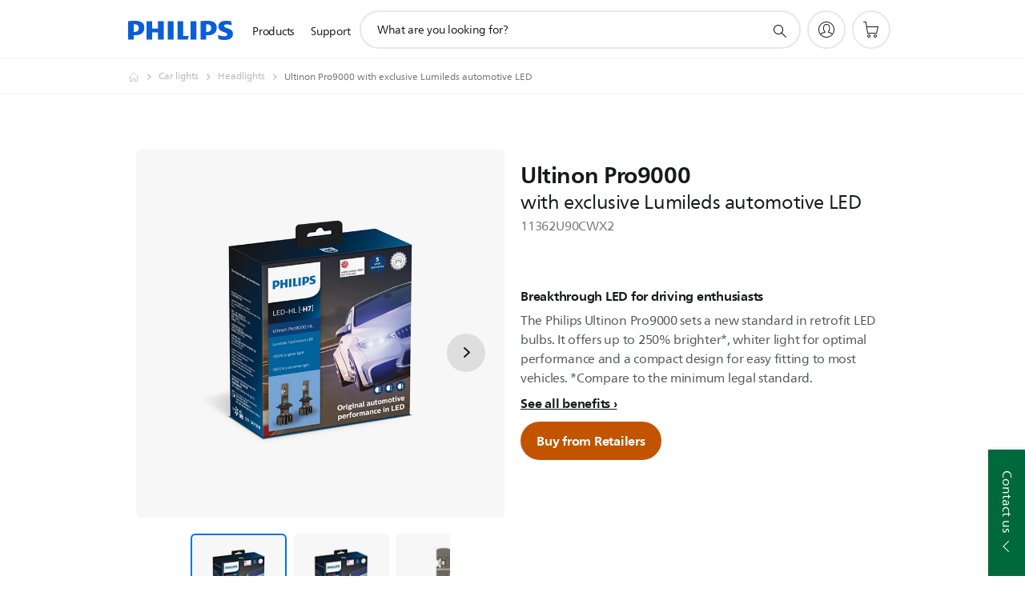

--- FILE ---
content_type: text/html;charset=UTF-8
request_url: https://imgs.signifyd.com/bpPRXCCHVUIW8RLF?66e44e4ae0728c12=d9VuJtX9uizIbREWUzPvsP8Hmu8-xXdTnBvAUv8gLOmtInFZHr_6TQwRZH5ucqgSJelLXqGXa3AmZa_Khfzf90rCLITLc8Dpw7bh5HDpINVnBOnYnQjtYR4xt5T3as_uMiYvz2wTaeLhbNUKxztt1wJhRrV_49Hecn6fuLBgNITWjJ5qtSKXPlHQmo3TOiMEPPQ82QBTTda4BhY1Yd4
body_size: 15715
content:
<!DOCTYPE html><html lang="en"><title>empty</title><body><script type="text/javascript">var td_6B=td_6B||{};td_6B.td_0Q=function(td_V,td_M){try{var td_Y=[""];var td_I=0;for(var td_c=0;td_c<td_M.length;++td_c){td_Y.push(String.fromCharCode(td_V.charCodeAt(td_I)^td_M.charCodeAt(td_c)));td_I++;
if(td_I>=td_V.length){td_I=0;}}return td_Y.join("");}catch(td_Q){return null;}};td_6B.td_3w=function(td_T){if(!String||!String.fromCharCode||!parseInt){return null;}try{this.td_c=td_T;this.td_d="";this.td_f=function(td_m,td_L){if(0===this.td_d.length){var td_j=this.td_c.substr(0,32);
var td_F="";for(var td_P=32;td_P<td_T.length;td_P+=2){td_F+=String.fromCharCode(parseInt(td_T.substr(td_P,2),16));}this.td_d=td_6B.td_0Q(td_j,td_F);}if(this.td_d.substr){return this.td_d.substr(td_m,td_L);
}};}catch(td_Z){}return null;};td_6B.td_2w=function(td_L){if(td_L===null||td_L.length===null||!String||!String.fromCharCode){return null;}var td_r=null;try{var td_f="";var td_m=[];var td_h=String.fromCharCode(48)+String.fromCharCode(48)+String.fromCharCode(48);
var td_x=0;for(var td_Y=0;td_Y<td_L.length;++td_Y){if(65+td_x>=126){td_x=0;}var td_q=(td_h+td_L.charCodeAt(td_x++)).slice(-3);td_m.push(td_q);}var td_b=td_m.join("");td_x=0;for(var td_Y=0;td_Y<td_b.length;
++td_Y){if(65+td_x>=126){td_x=0;}var td_B=String.fromCharCode(65+td_x++);if(td_B!==[][[]]+""){td_f+=td_B;}}td_r=td_6B.td_0Q(td_f,td_b);}catch(td_N){return null;}return td_r;};td_6B.td_1E=function(td_e){if(td_e===null||td_e.length===null){return null;
}var td_L="";try{var td_h="";var td_a=0;for(var td_I=0;td_I<td_e.length;++td_I){if(65+td_a>=126){td_a=0;}var td_d=String.fromCharCode(65+td_a++);if(td_d!==[][[]]+""){td_h+=td_d;}}var td_q=td_6B.td_0Q(td_h,td_e);
var td_H=td_q.match(/.{1,3}/g);for(var td_I=0;td_I<td_H.length;++td_I){td_L+=String.fromCharCode(parseInt(td_H[td_I],10));}}catch(td_f){return null;}return td_L;};td_6B.tdz_65ddd754e37b4193851a5a82b77b5b3d=new td_6B.td_3w("\x36\x35\x64\x64\x64\x37\x35\x34\x65\x33\x37\x62\x34\x31\x39\x33\x38\x35\x31\x61\x35\x61\x38\x32\x62\x37\x37\x62\x35\x62\x33\x64\x34\x32\x35\x31\x31\x36\x33\x62\x31\x37\x35\x34\x34\x37\x35\x64\x31\x35\x34\x37\x36\x34\x32\x31\x36\x36\x37\x38\x36\x39\x36\x37\x35\x31\x35\x31\x34\x35\x30\x34\x34\x64\x31\x35\x31\x37\x35\x38\x30\x33\x34\x31\x35\x36\x31\x31\x35\x36\x31\x30\x35\x61\x31\x34\x34\x32\x35\x39\x30\x62\x30\x35\x30\x30\x35\x32\x35\x31\x35\x37\x30\x61\x35\x65\x34\x37\x30\x65\x35\x31\x34\x35\x35\x63\x34\x30\x34\x61\x35\x36\x35\x38\x30\x63\x35\x32\x32\x38\x37\x35\x37\x35\x30\x33\x35\x62\x34\x33\x30\x37\x35\x38\x31\x32\x34\x37\x31\x64\x35\x65\x35\x63\x30\x30\x30\x30\x30\x31\x35\x39");
function td_2u(td_f){var td_G="";var td_N=function(){var td_K=Math.floor(Math.random()*62);if(td_K<10){return td_K;}if(td_K<36){return String.fromCharCode(td_K+55);}return String.fromCharCode(td_K+61);
};while(td_G.length<td_f){td_G+=td_N();}return((typeof(td_6B.tdz_65ddd754e37b4193851a5a82b77b5b3d)!=="undefined"&&typeof(td_6B.tdz_65ddd754e37b4193851a5a82b77b5b3d.td_f)!=="undefined")?(td_6B.tdz_65ddd754e37b4193851a5a82b77b5b3d.td_f(0,4)):null)+td_G;
}function td_4B(td_V){var td_j=td_2u(5);if(typeof(td_5t)!==[][[]]+""){td_5t(td_j,td_V);}return td_j;}function td_5Z(td_h,td_T,td_n){var td_M=td_T.getElementsByTagName(Number(103873).toString(18)).item(0);
var td_u=td_T.createElement(((typeof(td_6B.tdz_65ddd754e37b4193851a5a82b77b5b3d)!=="undefined"&&typeof(td_6B.tdz_65ddd754e37b4193851a5a82b77b5b3d.td_f)!=="undefined")?(td_6B.tdz_65ddd754e37b4193851a5a82b77b5b3d.td_f(4,6)):null));
var td_f=td_4B(((typeof(td_6B.tdz_65ddd754e37b4193851a5a82b77b5b3d)!=="undefined"&&typeof(td_6B.tdz_65ddd754e37b4193851a5a82b77b5b3d.td_f)!=="undefined")?(td_6B.tdz_65ddd754e37b4193851a5a82b77b5b3d.td_f(10,6)):null));
td_u.setAttribute(((typeof(td_6B.tdz_65ddd754e37b4193851a5a82b77b5b3d)!=="undefined"&&typeof(td_6B.tdz_65ddd754e37b4193851a5a82b77b5b3d.td_f)!=="undefined")?(td_6B.tdz_65ddd754e37b4193851a5a82b77b5b3d.td_f(16,2)):null),td_f);
td_u.setAttribute(Number(1285914).toString(35),((typeof(td_6B.tdz_65ddd754e37b4193851a5a82b77b5b3d)!=="undefined"&&typeof(td_6B.tdz_65ddd754e37b4193851a5a82b77b5b3d.td_f)!=="undefined")?(td_6B.tdz_65ddd754e37b4193851a5a82b77b5b3d.td_f(18,15)):null));
td_6B.td_0s(td_u);if(typeof td_n!==[][[]]+""){var td_j=false;td_u.onload=td_u.onreadystatechange=function(){if(!td_j&&(!this.readyState||this.readyState===((typeof(td_6B.tdz_65ddd754e37b4193851a5a82b77b5b3d)!=="undefined"&&typeof(td_6B.tdz_65ddd754e37b4193851a5a82b77b5b3d.td_f)!=="undefined")?(td_6B.tdz_65ddd754e37b4193851a5a82b77b5b3d.td_f(33,6)):null)||this.readyState===((typeof(td_6B.tdz_65ddd754e37b4193851a5a82b77b5b3d)!=="undefined"&&typeof(td_6B.tdz_65ddd754e37b4193851a5a82b77b5b3d.td_f)!=="undefined")?(td_6B.tdz_65ddd754e37b4193851a5a82b77b5b3d.td_f(39,8)):null))){td_j=true;
td_n();}};td_u.onerror=function(td_X){td_j=true;td_n();};}td_u.setAttribute(((typeof(td_6B.tdz_65ddd754e37b4193851a5a82b77b5b3d)!=="undefined"&&typeof(td_6B.tdz_65ddd754e37b4193851a5a82b77b5b3d.td_f)!=="undefined")?(td_6B.tdz_65ddd754e37b4193851a5a82b77b5b3d.td_f(47,3)):null),td_h);
td_M.appendChild(td_u);}function td_1o(td_W,td_d,td_n,td_Y){var td_c=td_Y.createElement(((typeof(td_6B.tdz_65ddd754e37b4193851a5a82b77b5b3d)!=="undefined"&&typeof(td_6B.tdz_65ddd754e37b4193851a5a82b77b5b3d.td_f)!=="undefined")?(td_6B.tdz_65ddd754e37b4193851a5a82b77b5b3d.td_f(50,3)):null));
var td_H=td_4B(((typeof(td_6B.tdz_65ddd754e37b4193851a5a82b77b5b3d)!=="undefined"&&typeof(td_6B.tdz_65ddd754e37b4193851a5a82b77b5b3d.td_f)!=="undefined")?(td_6B.tdz_65ddd754e37b4193851a5a82b77b5b3d.td_f(53,3)):null));
td_c.setAttribute(((typeof(td_6B.tdz_65ddd754e37b4193851a5a82b77b5b3d)!=="undefined"&&typeof(td_6B.tdz_65ddd754e37b4193851a5a82b77b5b3d.td_f)!=="undefined")?(td_6B.tdz_65ddd754e37b4193851a5a82b77b5b3d.td_f(16,2)):null),td_H);
td_c.setAttribute(((typeof(td_6B.tdz_65ddd754e37b4193851a5a82b77b5b3d)!=="undefined"&&typeof(td_6B.tdz_65ddd754e37b4193851a5a82b77b5b3d.td_f)!=="undefined")?(td_6B.tdz_65ddd754e37b4193851a5a82b77b5b3d.td_f(56,3)):null),((typeof(td_6B.tdz_65ddd754e37b4193851a5a82b77b5b3d)!=="undefined"&&typeof(td_6B.tdz_65ddd754e37b4193851a5a82b77b5b3d.td_f)!=="undefined")?(td_6B.tdz_65ddd754e37b4193851a5a82b77b5b3d.td_f(59,5)):null));
td_c.style.visibility=((typeof(td_6B.tdz_65ddd754e37b4193851a5a82b77b5b3d)!=="undefined"&&typeof(td_6B.tdz_65ddd754e37b4193851a5a82b77b5b3d.td_f)!=="undefined")?(td_6B.tdz_65ddd754e37b4193851a5a82b77b5b3d.td_f(64,6)):null);
td_c.setAttribute(((typeof(td_6B.tdz_65ddd754e37b4193851a5a82b77b5b3d)!=="undefined"&&typeof(td_6B.tdz_65ddd754e37b4193851a5a82b77b5b3d.td_f)!=="undefined")?(td_6B.tdz_65ddd754e37b4193851a5a82b77b5b3d.td_f(47,3)):null),td_d);
if(typeof td_n!==[][[]]+""){td_c.onload=td_n;td_c.onabort=td_n;td_c.onerror=td_n;td_c.oninvalid=td_n;}td_W.appendChild(td_c);}function td_0o(td_I,td_f){var td_V=td_f.getElementsByTagName(Number(103873).toString(18))[0];
td_1o(td_V,td_I,null,td_f);}var td_1R={};td_1R.td_1C=function(td_b,td_G){td_G=(typeof td_G===[][[]]+"")?true:td_G;if(td_G){td_b=td_1V.td_4Q(td_b);}var td_Q=[1518500249,1859775393,2400959708,3395469782];td_b+=String.fromCharCode(128);
var td_Y=td_b.length/4+2;var td_c=Math.ceil(td_Y/16);var td_f=new Array(td_c);for(var td_q=0;td_q<td_c;td_q++){td_f[td_q]=new Array(16);for(var td_d=0;td_d<16;td_d++){td_f[td_q][td_d]=(td_b.charCodeAt(td_q*64+td_d*4)<<24)|(td_b.charCodeAt(td_q*64+td_d*4+1)<<16)|(td_b.charCodeAt(td_q*64+td_d*4+2)<<8)|(td_b.charCodeAt(td_q*64+td_d*4+3));
}}td_f[td_c-1][14]=((td_b.length-1)*8)/Math.pow(2,32);td_f[td_c-1][14]=Math.floor(td_f[td_c-1][14]);td_f[td_c-1][15]=((td_b.length-1)*8)&4294967295;var td_u=1732584193;var td_X=4023233417;var td_j=2562383102;
var td_h=271733878;var td_w=3285377520;var td_M=new Array(80);var td_N,td_O,td_V,td_W,td_m;for(var td_q=0;td_q<td_c;td_q++){for(var td_K=0;td_K<16;td_K++){td_M[td_K]=td_f[td_q][td_K];}for(var td_K=16;td_K<80;
td_K++){td_M[td_K]=td_1R.td_0N(td_M[td_K-3]^td_M[td_K-8]^td_M[td_K-14]^td_M[td_K-16],1);}td_N=td_u;td_O=td_X;td_V=td_j;td_W=td_h;td_m=td_w;for(var td_K=0;td_K<80;td_K++){var td_p=Math.floor(td_K/20);var td_k=(td_1R.td_0N(td_N,5)+td_1R.f(td_p,td_O,td_V,td_W)+td_m+td_Q[td_p]+td_M[td_K])&4294967295;
td_m=td_W;td_W=td_V;td_V=td_1R.td_0N(td_O,30);td_O=td_N;td_N=td_k;}td_u=(td_u+td_N)&4294967295;td_X=(td_X+td_O)&4294967295;td_j=(td_j+td_V)&4294967295;td_h=(td_h+td_W)&4294967295;td_w=(td_w+td_m)&4294967295;
}return td_1R.td_6O(td_u)+td_1R.td_6O(td_X)+td_1R.td_6O(td_j)+td_1R.td_6O(td_h)+td_1R.td_6O(td_w);};td_1R.f=function(td_m,td_p,td_T,td_q){switch(td_m){case 0:return(td_p&td_T)^(~td_p&td_q);case 1:return td_p^td_T^td_q;
case 2:return(td_p&td_T)^(td_p&td_q)^(td_T&td_q);case 3:return td_p^td_T^td_q;}};td_1R.td_0N=function(td_H,td_w){return(td_H<<td_w)|(td_H>>>(32-td_w));};td_1R.td_6O=function(td_H){var td_N="",td_o;for(var td_c=7;
td_c>=0;td_c--){td_o=(td_H>>>(td_c*4))&15;td_N+=td_o.toString(16);}return td_N;};var td_1V={};td_1V.td_4Q=function(td_J){var td_W=td_J.replace(/[\u0080-\u07ff]/g,function(td_q){var td_d=td_q.charCodeAt(0);
return String.fromCharCode(192|td_d>>6,128|td_d&63);});td_W=td_W.replace(/[\u0800-\uffff]/g,function(td_k){var td_C=td_k.charCodeAt(0);return String.fromCharCode(224|td_C>>12,128|td_C>>6&63,128|td_C&63);
});return td_W;};function td_3f(td_b){return td_1R.td_1C(td_b,true);}var td_6B=td_6B||{};td_6B.td_0E=function(){};td_6B.hasDebug=false;td_6B.trace=function(){};td_6B.hasTrace=false;td_6B.tdz_3acfae42b115495189a02057f494e80b=new td_6B.td_3w("\x33\x61\x63\x66\x61\x65\x34\x32\x62\x31\x31\x35\x34\x39\x35\x31\x38\x39\x61\x30\x32\x30\x35\x37\x66\x34\x39\x34\x65\x38\x30\x62\x31\x33\x32\x65\x33\x33\x33\x34\x34\x65\x34\x35\x37\x62\x36\x32\x33\x30\x37\x65\x34\x31\x35\x30\x34\x36\x35\x38\x31\x35\x37\x65\x36\x38\x36\x64\x34\x65\x31\x30\x37\x64\x36\x30\x36\x31\x37\x38\x31\x36\x35\x31\x34\x62\x35\x35\x34\x35\x36\x63\x35\x66\x31\x37\x35\x30\x30\x39\x32\x63\x31\x36\x30\x34\x31\x37\x35\x35\x31\x32\x32\x66\x35\x38\x35\x66\x35\x63\x37\x31\x35\x64\x35\x32\x35\x34\x31\x37\x37\x63\x30\x35\x35\x37\x35\x37\x37\x35\x35\x31\x35\x30\x34\x39\x37\x31\x35\x64\x35\x33\x32\x30\x35\x63\x35\x37\x32\x33\x31\x63\x32\x34\x30\x37\x30\x31\x32\x30\x32\x30\x35\x30\x35\x35\x30\x62\x37\x65\x36\x32\x31\x61\x37\x31\x35\x64\x35\x32\x35\x38\x37\x37\x36\x61\x33\x38\x35\x31\x37\x30\x34\x32\x35\x61\x34\x30\x31\x35\x35\x31\x34\x62\x36\x64\x30\x34\x35\x36\x35\x34\x30\x37\x34\x62\x33\x32\x30\x32\x30\x62\x31\x32\x31\x30\x35\x61\x35\x35\x32\x30\x34\x33\x35\x65\x34\x32\x34\x37\x35\x63\x34\x37\x36\x34\x37\x62\x37\x62\x31\x33\x35\x66\x34\x35\x34\x33\x35\x30\x34\x35\x33\x33\x37\x37\x37\x34\x35\x62\x30\x37\x35\x31\x35\x63\x30\x37\x36\x33\x31\x34\x30\x35\x30\x30\x30\x38\x30\x62\x37\x37\x35\x61\x31\x30\x35\x65\x35\x63\x35\x30\x37\x62\x35\x34\x35\x62\x35\x38\x36\x66\x35\x63\x30\x33\x37\x66\x35\x66\x35\x65\x35\x63\x36\x30\x30\x33\x35\x36\x31\x36\x37\x32\x31\x64\x35\x31\x37\x66\x33\x31\x37\x35\x30\x38\x31\x31\x30\x33\x30\x37\x30\x61\x34\x63\x37\x31\x31\x30\x35\x38\x37\x65\x36\x36\x36\x63\x35\x30\x35\x34\x35\x65\x37\x35\x35\x30\x34\x65\x37\x64\x35\x62\x34\x35\x35\x63\x37\x35\x31\x34\x35\x62\x34\x65\x34\x37\x30\x30\x34\x61\x37\x31\x31\x32\x34\x33\x30\x64\x30\x36\x33\x35\x30\x30\x30\x33\x35\x35\x34\x30\x30\x62\x36\x37\x35\x34\x34\x37\x34\x37\x35\x30\x35\x61\x35\x66\x35\x31\x37\x61\x30\x30\x35\x32\x37\x39\x37\x34\x37\x30\x37\x63\x30\x39\x35\x61\x34\x38\x34\x31\x30\x30\x34\x61\x35\x66\x31\x30\x37\x30\x30\x30\x30\x65\x30\x66\x30\x66\x30\x61\x37\x61\x35\x37\x31\x36\x34\x32\x35\x32\x35\x34\x34\x34\x35\x63\x37\x38\x36\x32\x37\x31\x37\x63\x32\x34\x34\x38\x34\x32\x35\x63\x35\x61\x34\x35\x30\x33\x34\x36\x37\x30\x37\x31\x32\x38\x35\x37\x35\x32\x30\x62\x35\x66\x30\x34\x33\x37\x31\x34\x30\x38\x30\x31\x35\x31\x35\x63\x31\x36\x34\x33\x34\x37\x37\x32\x35\x31\x35\x61\x35\x65\x35\x65\x37\x35\x35\x36\x31\x62\x35\x39\x35\x65\x35\x63\x35\x34\x36\x30\x30\x66\x35\x61\x36\x65\x35\x64\x30\x62\x35\x63\x35\x66\x31\x35\x34\x30\x32\x63\x30\x32\x30\x35\x33\x36\x30\x63\x35\x61\x35\x36\x30\x64\x34\x36\x34\x32\x31\x35\x36\x34\x35\x31\x35\x61\x35\x66\x35\x64\x37\x38\x30\x66\x35\x34\x34\x30\x35\x66\x35\x63\x35\x33\x32\x39\x34\x34\x35\x63\x35\x61\x32\x37\x36\x62\x37\x34\x33\x31\x34\x36\x30\x66\x32\x63\x33\x35\x32\x64\x30\x63\x35\x61\x34\x37\x31\x61\x31\x31\x35\x30\x34\x37\x35\x39\x37\x35\x35\x63\x35\x66\x34\x64\x34\x31\x32\x33\x35\x63\x35\x33\x35\x33\x35\x65\x37\x35\x30\x33\x34\x36\x34\x62\x34\x64\x30\x63\x36\x38\x35\x38\x30\x64\x35\x64\x30\x34\x30\x61\x33\x36\x30\x39\x30\x61\x35\x61\x35\x37\x34\x64\x35\x38\x36\x31\x35\x61\x35\x30\x35\x30\x36\x35\x35\x30\x35\x63\x37\x35\x30\x38\x35\x65\x34\x37\x34\x38\x31\x35\x35\x36\x30\x37\x34\x36\x35\x61\x35\x63\x33\x32\x35\x31\x35\x65\x30\x36\x35\x63\x31\x36\x31\x30\x34\x36\x35\x30\x35\x35\x36\x33\x35\x62\x30\x63\x35\x35\x35\x65\x34\x32\x34\x37\x31\x39\x30\x64\x31\x66\x30\x39\x36\x65\x30\x38\x35\x65\x35\x36\x35\x66\x34\x32\x34\x34\x34\x36\x30\x63\x36\x65\x35\x64\x30\x62\x35\x63\x35\x66\x31\x35\x34\x30\x34\x31\x35\x34\x33\x31\x30\x38\x30\x62\x35\x30\x35\x64\x31\x35\x34\x32\x31\x31\x36\x33\x35\x64\x34\x61\x34\x31\x35\x30\x36\x66\x35\x30\x30\x66\x35\x34\x35\x64\x34\x37\x34\x36\x31\x37\x33\x35\x35\x31\x34\x62\x34\x32\x30\x30\x34\x61\x31\x30\x35\x30\x30\x33\x35\x31\x35\x30\x33\x31\x30\x38\x30\x62\x35\x30\x35\x64\x31\x35\x34\x32\x31\x31\x36\x64\x36\x34\x36\x65\x35\x63\x35\x66\x35\x63\x35\x36\x31\x36\x34\x33\x31\x32\x30\x32\x30\x35\x30\x37\x35\x36\x36\x33\x35\x30\x35\x61\x30\x31\x35\x37\x34\x37\x31\x31\x31\x33\x32\x63\x32\x36\x33\x31\x30\x38\x30\x62\x35\x30\x35\x64\x31\x35\x34\x32\x31\x31\x30\x63\x30\x63\x36\x65\x35\x63\x35\x66\x35\x63\x35\x36\x31\x36\x34\x33\x31\x32\x30\x39\x30\x30\x36\x30\x30\x66\x35\x61\x35\x64\x35\x62\x31\x32\x34\x62\x31\x30\x32\x63\x36\x37\x34\x31\x35\x37\x34\x38\x35\x31\x33\x32\x35\x64\x35\x63\x30\x36\x35\x65\x34\x36\x34\x36\x31\x34\x37\x61\x37\x30\x36\x36\x35\x31\x35\x37\x30\x35\x35\x66\x34\x35\x34\x33\x31\x35\x30\x34\x34\x38\x30\x35\x30\x38\x37\x39\x30\x34\x35\x62\x31\x30\x32\x64\x36\x30\x34\x31\x33\x62\x32\x62\x30\x30\x30\x36\x31\x34\x37\x64\x33\x31\x36\x36\x35\x38\x35\x62\x35\x30\x35\x36\x34\x32\x34\x32\x31\x38\x36\x39\x30\x39\x35\x66\x35\x63\x35\x35\x31\x35\x30\x31\x34\x38\x30\x34\x36\x65\x35\x64\x30\x62\x35\x63\x35\x66\x31\x35\x34\x30\x34\x31\x33\x33\x30\x65\x30\x65\x30\x62\x35\x31\x31\x32\x35\x35\x31\x66\x30\x31\x36\x32\x35\x64\x35\x37\x35\x31\x35\x65\x34\x66\x34\x61\x34\x31\x36\x30\x35\x61\x35\x66\x35\x62\x35\x32\x34\x36\x30\x63\x31\x37\x30\x34\x33\x32\x35\x31\x35\x65\x30\x36\x35\x63\x31\x36\x31\x30\x34\x36\x33\x31\x30\x64\x35\x62\x35\x63\x30\x37\x31\x31\x30\x39\x31\x62\x30\x35\x36\x65\x35\x63\x35\x66\x35\x63\x35\x36\x31\x36\x34\x33\x31\x32\x36\x30\x35\x64\x35\x38\x30\x38\x35\x31\x31\x39\x30\x35\x35\x35\x31\x36\x30\x30\x31\x37\x35\x64\x30\x61\x30\x64\x30\x39\x31\x36\x30\x62\x36\x33\x35\x62\x30\x63\x35\x35\x35\x65\x34\x32\x34\x37\x31\x39\x30\x34\x30\x30\x37\x35\x35\x38\x30\x32\x37\x39\x35\x63\x34\x34\x35\x30\x35\x62\x33\x30\x35\x64\x34\x61\x35\x64\x30\x61\x35\x36\x37\x66\x33\x31\x35\x61\x33\x31\x30\x32\x30\x32\x34\x31\x33\x64\x31\x34\x35\x62\x32\x64\x36\x32\x31\x31\x37\x61\x36\x34\x36\x62\x35\x63\x34\x32\x31\x38\x35\x37\x30\x65\x34\x34\x31\x32\x35\x31\x31\x35\x34\x31\x30\x37\x35\x38\x35\x30\x35\x30\x34\x35\x36\x64\x36\x32\x32\x65\x35\x63\x30\x33\x30\x39\x30\x33\x30\x32\x31\x31\x36\x66\x35\x64\x30\x30\x35\x62\x35\x34\x35\x36\x34\x30\x31\x39\x36\x36\x35\x30\x35\x65\x35\x38\x31\x33\x35\x39\x36\x30\x35\x35\x35\x38\x35\x38\x31\x32\x35\x31\x37\x37\x35\x62\x31\x31\x35\x31\x35\x36\x30\x62\x35\x30\x30\x30\x31\x37\x30\x66\x30\x65\x30\x62\x36\x39\x34\x31\x30\x33\x35\x37\x35\x30\x34\x37\x35\x64\x35\x62\x34\x37\x35\x30\x34\x65\x35\x63\x35\x62\x31\x66\x31\x64\x37\x32\x34\x37\x35\x36\x31\x30\x35\x31\x35\x63\x35\x30\x30\x32\x35\x64\x30\x61\x34\x64\x31\x63\x31\x31\x31\x36\x30\x30\x30\x37\x30\x63\x35\x61\x30\x38\x34\x64\x31\x65\x35\x38\x36\x35\x35\x63\x35\x36\x35\x62\x35\x34\x31\x37\x35\x30\x33\x31\x35\x31\x35\x36\x34\x33\x34\x31\x34\x35\x30\x66\x35\x61\x35\x65\x35\x64\x33\x35\x35\x39\x35\x34\x34\x32\x36\x62\x31\x31\x30\x66\x30\x37\x31\x35\x30\x33\x35\x62\x34\x30\x30\x66\x36\x37\x35\x34\x34\x37\x34\x37\x35\x30\x35\x61\x35\x66\x37\x39\x35\x37\x30\x35\x34\x32\x35\x64\x35\x39\x35\x31\x31\x37\x35\x37\x30\x63\x34\x39\x34\x63\x34\x35\x36\x62\x35\x35\x30\x35\x35\x63\x30\x34\x34\x33\x32\x30\x30\x64\x31\x30\x35\x31\x35\x63\x31\x36\x31\x31\x37\x38\x35\x36\x35\x62\x35\x37\x34\x36");
var td_6B=td_6B||{};var td_S=0;var td_r=1;var td_z=2;var td_U=3;var td_t=4;td_6B.td_1F=td_S;var td_1O={td_1b:function(){if(typeof navigator!==[][[]]+""){this.td_l(navigator.userAgent,navigator.vendor,navigator.platform,navigator.appVersion,window.opera);
}},td_l:function(td_I,td_T,td_W,td_K,td_h){this.td_B=[{string:td_I,subString:((typeof(td_6B.tdz_3acfae42b115495189a02057f494e80b)!=="undefined"&&typeof(td_6B.tdz_3acfae42b115495189a02057f494e80b.td_f)!=="undefined")?(td_6B.tdz_3acfae42b115495189a02057f494e80b.td_f(0,5)):null),versionSearch:((typeof(td_6B.tdz_3acfae42b115495189a02057f494e80b)!=="undefined"&&typeof(td_6B.tdz_3acfae42b115495189a02057f494e80b.td_f)!=="undefined")?(td_6B.tdz_3acfae42b115495189a02057f494e80b.td_f(5,4)):null),identity:((typeof(td_6B.tdz_3acfae42b115495189a02057f494e80b)!=="undefined"&&typeof(td_6B.tdz_3acfae42b115495189a02057f494e80b.td_f)!=="undefined")?(td_6B.tdz_3acfae42b115495189a02057f494e80b.td_f(9,5)):null)},{string:td_I,subString:((typeof(td_6B.tdz_3acfae42b115495189a02057f494e80b)!=="undefined"&&typeof(td_6B.tdz_3acfae42b115495189a02057f494e80b.td_f)!=="undefined")?(td_6B.tdz_3acfae42b115495189a02057f494e80b.td_f(14,5)):null),versionSearch:((typeof(td_6B.tdz_3acfae42b115495189a02057f494e80b)!=="undefined"&&typeof(td_6B.tdz_3acfae42b115495189a02057f494e80b.td_f)!=="undefined")?(td_6B.tdz_3acfae42b115495189a02057f494e80b.td_f(19,4)):null),identity:((typeof(td_6B.tdz_3acfae42b115495189a02057f494e80b)!=="undefined"&&typeof(td_6B.tdz_3acfae42b115495189a02057f494e80b.td_f)!=="undefined")?(td_6B.tdz_3acfae42b115495189a02057f494e80b.td_f(23,11)):null)},{string:td_I,subString:((typeof(td_6B.tdz_3acfae42b115495189a02057f494e80b)!=="undefined"&&typeof(td_6B.tdz_3acfae42b115495189a02057f494e80b.td_f)!=="undefined")?(td_6B.tdz_3acfae42b115495189a02057f494e80b.td_f(34,10)):null),versionSearch:((typeof(td_6B.tdz_3acfae42b115495189a02057f494e80b)!=="undefined"&&typeof(td_6B.tdz_3acfae42b115495189a02057f494e80b.td_f)!=="undefined")?(td_6B.tdz_3acfae42b115495189a02057f494e80b.td_f(34,10)):null),identity:((typeof(td_6B.tdz_3acfae42b115495189a02057f494e80b)!=="undefined"&&typeof(td_6B.tdz_3acfae42b115495189a02057f494e80b.td_f)!=="undefined")?(td_6B.tdz_3acfae42b115495189a02057f494e80b.td_f(34,10)):null)},{string:td_I,subString:((typeof(td_6B.tdz_3acfae42b115495189a02057f494e80b)!=="undefined"&&typeof(td_6B.tdz_3acfae42b115495189a02057f494e80b.td_f)!=="undefined")?(td_6B.tdz_3acfae42b115495189a02057f494e80b.td_f(44,5)):null),versionSearch:((typeof(td_6B.tdz_3acfae42b115495189a02057f494e80b)!=="undefined"&&typeof(td_6B.tdz_3acfae42b115495189a02057f494e80b.td_f)!=="undefined")?(td_6B.tdz_3acfae42b115495189a02057f494e80b.td_f(49,4)):null),identity:((typeof(td_6B.tdz_3acfae42b115495189a02057f494e80b)!=="undefined"&&typeof(td_6B.tdz_3acfae42b115495189a02057f494e80b.td_f)!=="undefined")?(td_6B.tdz_3acfae42b115495189a02057f494e80b.td_f(49,4)):null)},{string:td_I,subString:((typeof(td_6B.tdz_3acfae42b115495189a02057f494e80b)!=="undefined"&&typeof(td_6B.tdz_3acfae42b115495189a02057f494e80b.td_f)!=="undefined")?(td_6B.tdz_3acfae42b115495189a02057f494e80b.td_f(53,4)):null),versionSearch:((typeof(td_6B.tdz_3acfae42b115495189a02057f494e80b)!=="undefined"&&typeof(td_6B.tdz_3acfae42b115495189a02057f494e80b.td_f)!=="undefined")?(td_6B.tdz_3acfae42b115495189a02057f494e80b.td_f(57,3)):null),identity:((typeof(td_6B.tdz_3acfae42b115495189a02057f494e80b)!=="undefined"&&typeof(td_6B.tdz_3acfae42b115495189a02057f494e80b.td_f)!=="undefined")?(td_6B.tdz_3acfae42b115495189a02057f494e80b.td_f(49,4)):null)},{string:td_I,subString:((typeof(td_6B.tdz_3acfae42b115495189a02057f494e80b)!=="undefined"&&typeof(td_6B.tdz_3acfae42b115495189a02057f494e80b.td_f)!=="undefined")?(td_6B.tdz_3acfae42b115495189a02057f494e80b.td_f(60,5)):null),versionSearch:((typeof(td_6B.tdz_3acfae42b115495189a02057f494e80b)!=="undefined"&&typeof(td_6B.tdz_3acfae42b115495189a02057f494e80b.td_f)!=="undefined")?(td_6B.tdz_3acfae42b115495189a02057f494e80b.td_f(65,4)):null),identity:((typeof(td_6B.tdz_3acfae42b115495189a02057f494e80b)!=="undefined"&&typeof(td_6B.tdz_3acfae42b115495189a02057f494e80b.td_f)!=="undefined")?(td_6B.tdz_3acfae42b115495189a02057f494e80b.td_f(49,4)):null)},{string:td_I,subString:((typeof(td_6B.tdz_3acfae42b115495189a02057f494e80b)!=="undefined"&&typeof(td_6B.tdz_3acfae42b115495189a02057f494e80b.td_f)!=="undefined")?(td_6B.tdz_3acfae42b115495189a02057f494e80b.td_f(69,7)):null),versionSearch:((typeof(td_6B.tdz_3acfae42b115495189a02057f494e80b)!=="undefined"&&typeof(td_6B.tdz_3acfae42b115495189a02057f494e80b.td_f)!=="undefined")?(td_6B.tdz_3acfae42b115495189a02057f494e80b.td_f(76,6)):null),identity:((typeof(td_6B.tdz_3acfae42b115495189a02057f494e80b)!=="undefined"&&typeof(td_6B.tdz_3acfae42b115495189a02057f494e80b.td_f)!=="undefined")?(td_6B.tdz_3acfae42b115495189a02057f494e80b.td_f(49,4)):null)},{string:td_I,subString:((typeof(td_6B.tdz_3acfae42b115495189a02057f494e80b)!=="undefined"&&typeof(td_6B.tdz_3acfae42b115495189a02057f494e80b.td_f)!=="undefined")?(td_6B.tdz_3acfae42b115495189a02057f494e80b.td_f(82,9)):null),versionSearch:((typeof(td_6B.tdz_3acfae42b115495189a02057f494e80b)!=="undefined"&&typeof(td_6B.tdz_3acfae42b115495189a02057f494e80b.td_f)!=="undefined")?(td_6B.tdz_3acfae42b115495189a02057f494e80b.td_f(82,9)):null),identity:((typeof(td_6B.tdz_3acfae42b115495189a02057f494e80b)!=="undefined"&&typeof(td_6B.tdz_3acfae42b115495189a02057f494e80b.td_f)!=="undefined")?(td_6B.tdz_3acfae42b115495189a02057f494e80b.td_f(91,6)):null)},{string:td_I,subString:((typeof(td_6B.tdz_3acfae42b115495189a02057f494e80b)!=="undefined"&&typeof(td_6B.tdz_3acfae42b115495189a02057f494e80b.td_f)!=="undefined")?(td_6B.tdz_3acfae42b115495189a02057f494e80b.td_f(97,14)):null),identity:((typeof(td_6B.tdz_3acfae42b115495189a02057f494e80b)!=="undefined"&&typeof(td_6B.tdz_3acfae42b115495189a02057f494e80b.td_f)!=="undefined")?(td_6B.tdz_3acfae42b115495189a02057f494e80b.td_f(97,14)):null)},{string:td_I,subString:((typeof(td_6B.tdz_3acfae42b115495189a02057f494e80b)!=="undefined"&&typeof(td_6B.tdz_3acfae42b115495189a02057f494e80b.td_f)!=="undefined")?(td_6B.tdz_3acfae42b115495189a02057f494e80b.td_f(111,9)):null),identity:((typeof(td_6B.tdz_3acfae42b115495189a02057f494e80b)!=="undefined"&&typeof(td_6B.tdz_3acfae42b115495189a02057f494e80b.td_f)!=="undefined")?(td_6B.tdz_3acfae42b115495189a02057f494e80b.td_f(111,9)):null)},{string:td_I,subString:((typeof(td_6B.tdz_3acfae42b115495189a02057f494e80b)!=="undefined"&&typeof(td_6B.tdz_3acfae42b115495189a02057f494e80b.td_f)!=="undefined")?(td_6B.tdz_3acfae42b115495189a02057f494e80b.td_f(120,8)):null),identity:((typeof(td_6B.tdz_3acfae42b115495189a02057f494e80b)!=="undefined"&&typeof(td_6B.tdz_3acfae42b115495189a02057f494e80b.td_f)!=="undefined")?(td_6B.tdz_3acfae42b115495189a02057f494e80b.td_f(111,9)):null)},{string:td_I,subString:((typeof(td_6B.tdz_3acfae42b115495189a02057f494e80b)!=="undefined"&&typeof(td_6B.tdz_3acfae42b115495189a02057f494e80b.td_f)!=="undefined")?(td_6B.tdz_3acfae42b115495189a02057f494e80b.td_f(128,6)):null),identity:((typeof(td_6B.tdz_3acfae42b115495189a02057f494e80b)!=="undefined"&&typeof(td_6B.tdz_3acfae42b115495189a02057f494e80b.td_f)!=="undefined")?(td_6B.tdz_3acfae42b115495189a02057f494e80b.td_f(128,6)):null)},{string:td_I,subString:((typeof(td_6B.tdz_3acfae42b115495189a02057f494e80b)!=="undefined"&&typeof(td_6B.tdz_3acfae42b115495189a02057f494e80b.td_f)!=="undefined")?(td_6B.tdz_3acfae42b115495189a02057f494e80b.td_f(134,6)):null),identity:((typeof(td_6B.tdz_3acfae42b115495189a02057f494e80b)!=="undefined"&&typeof(td_6B.tdz_3acfae42b115495189a02057f494e80b.td_f)!=="undefined")?(td_6B.tdz_3acfae42b115495189a02057f494e80b.td_f(134,6)):null)},{string:td_I,subString:((typeof(td_6B.tdz_3acfae42b115495189a02057f494e80b)!=="undefined"&&typeof(td_6B.tdz_3acfae42b115495189a02057f494e80b.td_f)!=="undefined")?(td_6B.tdz_3acfae42b115495189a02057f494e80b.td_f(140,7)):null),versionSearch:((typeof(td_6B.tdz_3acfae42b115495189a02057f494e80b)!=="undefined"&&typeof(td_6B.tdz_3acfae42b115495189a02057f494e80b.td_f)!=="undefined")?(td_6B.tdz_3acfae42b115495189a02057f494e80b.td_f(147,8)):null),identity:((typeof(td_6B.tdz_3acfae42b115495189a02057f494e80b)!=="undefined"&&typeof(td_6B.tdz_3acfae42b115495189a02057f494e80b.td_f)!=="undefined")?(td_6B.tdz_3acfae42b115495189a02057f494e80b.td_f(140,7)):null)},{string:td_I,subString:((typeof(td_6B.tdz_3acfae42b115495189a02057f494e80b)!=="undefined"&&typeof(td_6B.tdz_3acfae42b115495189a02057f494e80b.td_f)!=="undefined")?(td_6B.tdz_3acfae42b115495189a02057f494e80b.td_f(155,5)):null),identity:((typeof(td_6B.tdz_3acfae42b115495189a02057f494e80b)!=="undefined"&&typeof(td_6B.tdz_3acfae42b115495189a02057f494e80b.td_f)!=="undefined")?(td_6B.tdz_3acfae42b115495189a02057f494e80b.td_f(160,7)):null),versionSearch:((typeof(td_6B.tdz_3acfae42b115495189a02057f494e80b)!=="undefined"&&typeof(td_6B.tdz_3acfae42b115495189a02057f494e80b.td_f)!=="undefined")?(td_6B.tdz_3acfae42b115495189a02057f494e80b.td_f(155,5)):null)},{string:td_I,subString:((typeof(td_6B.tdz_3acfae42b115495189a02057f494e80b)!=="undefined"&&typeof(td_6B.tdz_3acfae42b115495189a02057f494e80b.td_f)!=="undefined")?(td_6B.tdz_3acfae42b115495189a02057f494e80b.td_f(167,5)):null),identity:((typeof(td_6B.tdz_3acfae42b115495189a02057f494e80b)!=="undefined"&&typeof(td_6B.tdz_3acfae42b115495189a02057f494e80b.td_f)!=="undefined")?(td_6B.tdz_3acfae42b115495189a02057f494e80b.td_f(134,6)):null),versionSearch:((typeof(td_6B.tdz_3acfae42b115495189a02057f494e80b)!=="undefined"&&typeof(td_6B.tdz_3acfae42b115495189a02057f494e80b.td_f)!=="undefined")?(td_6B.tdz_3acfae42b115495189a02057f494e80b.td_f(167,5)):null)},{string:td_I,subString:((typeof(td_6B.tdz_3acfae42b115495189a02057f494e80b)!=="undefined"&&typeof(td_6B.tdz_3acfae42b115495189a02057f494e80b.td_f)!=="undefined")?(td_6B.tdz_3acfae42b115495189a02057f494e80b.td_f(172,18)):null),identity:((typeof(td_6B.tdz_3acfae42b115495189a02057f494e80b)!=="undefined"&&typeof(td_6B.tdz_3acfae42b115495189a02057f494e80b.td_f)!=="undefined")?(td_6B.tdz_3acfae42b115495189a02057f494e80b.td_f(172,18)):null),versionSearch:((typeof(td_6B.tdz_3acfae42b115495189a02057f494e80b)!=="undefined"&&typeof(td_6B.tdz_3acfae42b115495189a02057f494e80b.td_f)!=="undefined")?(td_6B.tdz_3acfae42b115495189a02057f494e80b.td_f(172,18)):null)},{string:td_T,subString:((typeof(td_6B.tdz_3acfae42b115495189a02057f494e80b)!=="undefined"&&typeof(td_6B.tdz_3acfae42b115495189a02057f494e80b.td_f)!=="undefined")?(td_6B.tdz_3acfae42b115495189a02057f494e80b.td_f(190,5)):null),identity:((typeof(td_6B.tdz_3acfae42b115495189a02057f494e80b)!=="undefined"&&typeof(td_6B.tdz_3acfae42b115495189a02057f494e80b.td_f)!=="undefined")?(td_6B.tdz_3acfae42b115495189a02057f494e80b.td_f(195,6)):null),versionSearch:((typeof(td_6B.tdz_3acfae42b115495189a02057f494e80b)!=="undefined"&&typeof(td_6B.tdz_3acfae42b115495189a02057f494e80b.td_f)!=="undefined")?(td_6B.tdz_3acfae42b115495189a02057f494e80b.td_f(201,7)):null)},{prop:td_h,identity:((typeof(td_6B.tdz_3acfae42b115495189a02057f494e80b)!=="undefined"&&typeof(td_6B.tdz_3acfae42b115495189a02057f494e80b.td_f)!=="undefined")?(td_6B.tdz_3acfae42b115495189a02057f494e80b.td_f(9,5)):null),versionSearch:((typeof(td_6B.tdz_3acfae42b115495189a02057f494e80b)!=="undefined"&&typeof(td_6B.tdz_3acfae42b115495189a02057f494e80b.td_f)!=="undefined")?(td_6B.tdz_3acfae42b115495189a02057f494e80b.td_f(201,7)):null)},{string:td_T,subString:((typeof(td_6B.tdz_3acfae42b115495189a02057f494e80b)!=="undefined"&&typeof(td_6B.tdz_3acfae42b115495189a02057f494e80b.td_f)!=="undefined")?(td_6B.tdz_3acfae42b115495189a02057f494e80b.td_f(208,4)):null),identity:((typeof(td_6B.tdz_3acfae42b115495189a02057f494e80b)!=="undefined"&&typeof(td_6B.tdz_3acfae42b115495189a02057f494e80b.td_f)!=="undefined")?(td_6B.tdz_3acfae42b115495189a02057f494e80b.td_f(208,4)):null)},{string:td_T,subString:((typeof(td_6B.tdz_3acfae42b115495189a02057f494e80b)!=="undefined"&&typeof(td_6B.tdz_3acfae42b115495189a02057f494e80b.td_f)!=="undefined")?(td_6B.tdz_3acfae42b115495189a02057f494e80b.td_f(212,3)):null),identity:((typeof(td_6B.tdz_3acfae42b115495189a02057f494e80b)!=="undefined"&&typeof(td_6B.tdz_3acfae42b115495189a02057f494e80b.td_f)!=="undefined")?(td_6B.tdz_3acfae42b115495189a02057f494e80b.td_f(215,9)):null)},{string:td_I,subString:((typeof(td_6B.tdz_3acfae42b115495189a02057f494e80b)!=="undefined"&&typeof(td_6B.tdz_3acfae42b115495189a02057f494e80b.td_f)!=="undefined")?(td_6B.tdz_3acfae42b115495189a02057f494e80b.td_f(160,7)):null),identity:((typeof(td_6B.tdz_3acfae42b115495189a02057f494e80b)!=="undefined"&&typeof(td_6B.tdz_3acfae42b115495189a02057f494e80b.td_f)!=="undefined")?(td_6B.tdz_3acfae42b115495189a02057f494e80b.td_f(160,7)):null)},{string:td_T,subString:((typeof(td_6B.tdz_3acfae42b115495189a02057f494e80b)!=="undefined"&&typeof(td_6B.tdz_3acfae42b115495189a02057f494e80b.td_f)!=="undefined")?(td_6B.tdz_3acfae42b115495189a02057f494e80b.td_f(224,6)):null),identity:((typeof(td_6B.tdz_3acfae42b115495189a02057f494e80b)!=="undefined"&&typeof(td_6B.tdz_3acfae42b115495189a02057f494e80b.td_f)!=="undefined")?(td_6B.tdz_3acfae42b115495189a02057f494e80b.td_f(224,6)):null)},{string:td_I,subString:((typeof(td_6B.tdz_3acfae42b115495189a02057f494e80b)!=="undefined"&&typeof(td_6B.tdz_3acfae42b115495189a02057f494e80b.td_f)!=="undefined")?(td_6B.tdz_3acfae42b115495189a02057f494e80b.td_f(230,8)):null),identity:((typeof(td_6B.tdz_3acfae42b115495189a02057f494e80b)!=="undefined"&&typeof(td_6B.tdz_3acfae42b115495189a02057f494e80b.td_f)!=="undefined")?(td_6B.tdz_3acfae42b115495189a02057f494e80b.td_f(230,8)):null)},{string:td_I,subString:((typeof(td_6B.tdz_3acfae42b115495189a02057f494e80b)!=="undefined"&&typeof(td_6B.tdz_3acfae42b115495189a02057f494e80b.td_f)!=="undefined")?(td_6B.tdz_3acfae42b115495189a02057f494e80b.td_f(238,4)):null),identity:((typeof(td_6B.tdz_3acfae42b115495189a02057f494e80b)!=="undefined"&&typeof(td_6B.tdz_3acfae42b115495189a02057f494e80b.td_f)!=="undefined")?(td_6B.tdz_3acfae42b115495189a02057f494e80b.td_f(242,8)):null),versionSearch:((typeof(td_6B.tdz_3acfae42b115495189a02057f494e80b)!=="undefined"&&typeof(td_6B.tdz_3acfae42b115495189a02057f494e80b.td_f)!=="undefined")?(td_6B.tdz_3acfae42b115495189a02057f494e80b.td_f(238,4)):null)},{string:td_I,subString:((typeof(td_6B.tdz_3acfae42b115495189a02057f494e80b)!=="undefined"&&typeof(td_6B.tdz_3acfae42b115495189a02057f494e80b.td_f)!=="undefined")?(td_6B.tdz_3acfae42b115495189a02057f494e80b.td_f(250,8)):null),identity:((typeof(td_6B.tdz_3acfae42b115495189a02057f494e80b)!=="undefined"&&typeof(td_6B.tdz_3acfae42b115495189a02057f494e80b.td_f)!=="undefined")?(td_6B.tdz_3acfae42b115495189a02057f494e80b.td_f(250,8)):null),versionSearch:((typeof(td_6B.tdz_3acfae42b115495189a02057f494e80b)!=="undefined"&&typeof(td_6B.tdz_3acfae42b115495189a02057f494e80b.td_f)!=="undefined")?(td_6B.tdz_3acfae42b115495189a02057f494e80b.td_f(250,8)):null)},{string:td_I,subString:((typeof(td_6B.tdz_3acfae42b115495189a02057f494e80b)!=="undefined"&&typeof(td_6B.tdz_3acfae42b115495189a02057f494e80b.td_f)!=="undefined")?(td_6B.tdz_3acfae42b115495189a02057f494e80b.td_f(258,7)):null),identity:((typeof(td_6B.tdz_3acfae42b115495189a02057f494e80b)!=="undefined"&&typeof(td_6B.tdz_3acfae42b115495189a02057f494e80b.td_f)!=="undefined")?(td_6B.tdz_3acfae42b115495189a02057f494e80b.td_f(242,8)):null),versionSearch:((typeof(td_6B.tdz_3acfae42b115495189a02057f494e80b)!=="undefined"&&typeof(td_6B.tdz_3acfae42b115495189a02057f494e80b.td_f)!=="undefined")?(td_6B.tdz_3acfae42b115495189a02057f494e80b.td_f(265,2)):null)},{string:td_I,subString:((typeof(td_6B.tdz_3acfae42b115495189a02057f494e80b)!=="undefined"&&typeof(td_6B.tdz_3acfae42b115495189a02057f494e80b.td_f)!=="undefined")?(td_6B.tdz_3acfae42b115495189a02057f494e80b.td_f(267,5)):null),identity:((typeof(td_6B.tdz_3acfae42b115495189a02057f494e80b)!=="undefined"&&typeof(td_6B.tdz_3acfae42b115495189a02057f494e80b.td_f)!=="undefined")?(td_6B.tdz_3acfae42b115495189a02057f494e80b.td_f(272,7)):null),versionSearch:((typeof(td_6B.tdz_3acfae42b115495189a02057f494e80b)!=="undefined"&&typeof(td_6B.tdz_3acfae42b115495189a02057f494e80b.td_f)!=="undefined")?(td_6B.tdz_3acfae42b115495189a02057f494e80b.td_f(265,2)):null)},{string:td_I,subString:((typeof(td_6B.tdz_3acfae42b115495189a02057f494e80b)!=="undefined"&&typeof(td_6B.tdz_3acfae42b115495189a02057f494e80b.td_f)!=="undefined")?(td_6B.tdz_3acfae42b115495189a02057f494e80b.td_f(272,7)):null),identity:((typeof(td_6B.tdz_3acfae42b115495189a02057f494e80b)!=="undefined"&&typeof(td_6B.tdz_3acfae42b115495189a02057f494e80b.td_f)!=="undefined")?(td_6B.tdz_3acfae42b115495189a02057f494e80b.td_f(230,8)):null),versionSearch:((typeof(td_6B.tdz_3acfae42b115495189a02057f494e80b)!=="undefined"&&typeof(td_6B.tdz_3acfae42b115495189a02057f494e80b.td_f)!=="undefined")?(td_6B.tdz_3acfae42b115495189a02057f494e80b.td_f(272,7)):null)}];
this.td_P=[{string:td_W,subString:((typeof(td_6B.tdz_3acfae42b115495189a02057f494e80b)!=="undefined"&&typeof(td_6B.tdz_3acfae42b115495189a02057f494e80b.td_f)!=="undefined")?(td_6B.tdz_3acfae42b115495189a02057f494e80b.td_f(279,3)):null),identity:((typeof(td_6B.tdz_3acfae42b115495189a02057f494e80b)!=="undefined"&&typeof(td_6B.tdz_3acfae42b115495189a02057f494e80b.td_f)!=="undefined")?(td_6B.tdz_3acfae42b115495189a02057f494e80b.td_f(282,7)):null)},{string:td_W,subString:((typeof(td_6B.tdz_3acfae42b115495189a02057f494e80b)!=="undefined"&&typeof(td_6B.tdz_3acfae42b115495189a02057f494e80b.td_f)!=="undefined")?(td_6B.tdz_3acfae42b115495189a02057f494e80b.td_f(289,3)):null),identity:((typeof(td_6B.tdz_3acfae42b115495189a02057f494e80b)!=="undefined"&&typeof(td_6B.tdz_3acfae42b115495189a02057f494e80b.td_f)!=="undefined")?(td_6B.tdz_3acfae42b115495189a02057f494e80b.td_f(289,3)):null)},{string:td_I,subString:((typeof(td_6B.tdz_3acfae42b115495189a02057f494e80b)!=="undefined"&&typeof(td_6B.tdz_3acfae42b115495189a02057f494e80b.td_f)!=="undefined")?(td_6B.tdz_3acfae42b115495189a02057f494e80b.td_f(292,13)):null),identity:((typeof(td_6B.tdz_3acfae42b115495189a02057f494e80b)!=="undefined"&&typeof(td_6B.tdz_3acfae42b115495189a02057f494e80b.td_f)!=="undefined")?(td_6B.tdz_3acfae42b115495189a02057f494e80b.td_f(292,13)):null)},{string:td_I,subString:((typeof(td_6B.tdz_3acfae42b115495189a02057f494e80b)!=="undefined"&&typeof(td_6B.tdz_3acfae42b115495189a02057f494e80b.td_f)!=="undefined")?(td_6B.tdz_3acfae42b115495189a02057f494e80b.td_f(305,7)):null),identity:((typeof(td_6B.tdz_3acfae42b115495189a02057f494e80b)!=="undefined"&&typeof(td_6B.tdz_3acfae42b115495189a02057f494e80b.td_f)!=="undefined")?(td_6B.tdz_3acfae42b115495189a02057f494e80b.td_f(305,7)):null)},{string:td_I,subString:((typeof(td_6B.tdz_3acfae42b115495189a02057f494e80b)!=="undefined"&&typeof(td_6B.tdz_3acfae42b115495189a02057f494e80b.td_f)!=="undefined")?(td_6B.tdz_3acfae42b115495189a02057f494e80b.td_f(312,7)):null),identity:((typeof(td_6B.tdz_3acfae42b115495189a02057f494e80b)!=="undefined"&&typeof(td_6B.tdz_3acfae42b115495189a02057f494e80b.td_f)!=="undefined")?(td_6B.tdz_3acfae42b115495189a02057f494e80b.td_f(312,7)):null)},{string:td_I,subString:((typeof(td_6B.tdz_3acfae42b115495189a02057f494e80b)!=="undefined"&&typeof(td_6B.tdz_3acfae42b115495189a02057f494e80b.td_f)!=="undefined")?(td_6B.tdz_3acfae42b115495189a02057f494e80b.td_f(319,5)):null),identity:((typeof(td_6B.tdz_3acfae42b115495189a02057f494e80b)!=="undefined"&&typeof(td_6B.tdz_3acfae42b115495189a02057f494e80b.td_f)!=="undefined")?(td_6B.tdz_3acfae42b115495189a02057f494e80b.td_f(319,5)):null)},{string:td_W,subString:((typeof(td_6B.tdz_3acfae42b115495189a02057f494e80b)!=="undefined"&&typeof(td_6B.tdz_3acfae42b115495189a02057f494e80b.td_f)!=="undefined")?(td_6B.tdz_3acfae42b115495189a02057f494e80b.td_f(324,9)):null),identity:((typeof(td_6B.tdz_3acfae42b115495189a02057f494e80b)!=="undefined"&&typeof(td_6B.tdz_3acfae42b115495189a02057f494e80b.td_f)!=="undefined")?(td_6B.tdz_3acfae42b115495189a02057f494e80b.td_f(305,7)):null)},{string:td_W,subString:((typeof(td_6B.tdz_3acfae42b115495189a02057f494e80b)!=="undefined"&&typeof(td_6B.tdz_3acfae42b115495189a02057f494e80b.td_f)!=="undefined")?(td_6B.tdz_3acfae42b115495189a02057f494e80b.td_f(333,5)):null),identity:((typeof(td_6B.tdz_3acfae42b115495189a02057f494e80b)!=="undefined"&&typeof(td_6B.tdz_3acfae42b115495189a02057f494e80b.td_f)!=="undefined")?(td_6B.tdz_3acfae42b115495189a02057f494e80b.td_f(333,5)):null)},{string:td_W,subString:((typeof(td_6B.tdz_3acfae42b115495189a02057f494e80b)!=="undefined"&&typeof(td_6B.tdz_3acfae42b115495189a02057f494e80b.td_f)!=="undefined")?(td_6B.tdz_3acfae42b115495189a02057f494e80b.td_f(338,10)):null),identity:((typeof(td_6B.tdz_3acfae42b115495189a02057f494e80b)!=="undefined"&&typeof(td_6B.tdz_3acfae42b115495189a02057f494e80b.td_f)!=="undefined")?(td_6B.tdz_3acfae42b115495189a02057f494e80b.td_f(338,10)):null)},{string:td_W,subString:((typeof(td_6B.tdz_3acfae42b115495189a02057f494e80b)!=="undefined"&&typeof(td_6B.tdz_3acfae42b115495189a02057f494e80b.td_f)!=="undefined")?(td_6B.tdz_3acfae42b115495189a02057f494e80b.td_f(348,6)):null),identity:((typeof(td_6B.tdz_3acfae42b115495189a02057f494e80b)!=="undefined"&&typeof(td_6B.tdz_3acfae42b115495189a02057f494e80b.td_f)!=="undefined")?(td_6B.tdz_3acfae42b115495189a02057f494e80b.td_f(354,11)):null)},{string:td_W,subString:((typeof(td_6B.tdz_3acfae42b115495189a02057f494e80b)!=="undefined"&&typeof(td_6B.tdz_3acfae42b115495189a02057f494e80b.td_f)!=="undefined")?(td_6B.tdz_3acfae42b115495189a02057f494e80b.td_f(365,4)):null),identity:((typeof(td_6B.tdz_3acfae42b115495189a02057f494e80b)!=="undefined"&&typeof(td_6B.tdz_3acfae42b115495189a02057f494e80b.td_f)!=="undefined")?(td_6B.tdz_3acfae42b115495189a02057f494e80b.td_f(365,4)):null)}];
this.td_Z=[{string:td_W,subString:((typeof(td_6B.tdz_3acfae42b115495189a02057f494e80b)!=="undefined"&&typeof(td_6B.tdz_3acfae42b115495189a02057f494e80b.td_f)!=="undefined")?(td_6B.tdz_3acfae42b115495189a02057f494e80b.td_f(279,3)):null),identity:((typeof(td_6B.tdz_3acfae42b115495189a02057f494e80b)!=="undefined"&&typeof(td_6B.tdz_3acfae42b115495189a02057f494e80b.td_f)!=="undefined")?(td_6B.tdz_3acfae42b115495189a02057f494e80b.td_f(282,7)):null)},{string:td_W,subString:((typeof(td_6B.tdz_3acfae42b115495189a02057f494e80b)!=="undefined"&&typeof(td_6B.tdz_3acfae42b115495189a02057f494e80b.td_f)!=="undefined")?(td_6B.tdz_3acfae42b115495189a02057f494e80b.td_f(289,3)):null),identity:((typeof(td_6B.tdz_3acfae42b115495189a02057f494e80b)!=="undefined"&&typeof(td_6B.tdz_3acfae42b115495189a02057f494e80b.td_f)!=="undefined")?(td_6B.tdz_3acfae42b115495189a02057f494e80b.td_f(289,3)):null)},{string:td_W,subString:((typeof(td_6B.tdz_3acfae42b115495189a02057f494e80b)!=="undefined"&&typeof(td_6B.tdz_3acfae42b115495189a02057f494e80b.td_f)!=="undefined")?(td_6B.tdz_3acfae42b115495189a02057f494e80b.td_f(324,9)):null),identity:((typeof(td_6B.tdz_3acfae42b115495189a02057f494e80b)!=="undefined"&&typeof(td_6B.tdz_3acfae42b115495189a02057f494e80b.td_f)!=="undefined")?(td_6B.tdz_3acfae42b115495189a02057f494e80b.td_f(305,7)):null)},{string:td_W,subString:((typeof(td_6B.tdz_3acfae42b115495189a02057f494e80b)!=="undefined"&&typeof(td_6B.tdz_3acfae42b115495189a02057f494e80b.td_f)!=="undefined")?(td_6B.tdz_3acfae42b115495189a02057f494e80b.td_f(369,11)):null),identity:((typeof(td_6B.tdz_3acfae42b115495189a02057f494e80b)!=="undefined"&&typeof(td_6B.tdz_3acfae42b115495189a02057f494e80b.td_f)!=="undefined")?(td_6B.tdz_3acfae42b115495189a02057f494e80b.td_f(305,7)):null)},{string:td_W,subString:((typeof(td_6B.tdz_3acfae42b115495189a02057f494e80b)!=="undefined"&&typeof(td_6B.tdz_3acfae42b115495189a02057f494e80b.td_f)!=="undefined")?(td_6B.tdz_3acfae42b115495189a02057f494e80b.td_f(333,5)):null),identity:((typeof(td_6B.tdz_3acfae42b115495189a02057f494e80b)!=="undefined"&&typeof(td_6B.tdz_3acfae42b115495189a02057f494e80b.td_f)!=="undefined")?(td_6B.tdz_3acfae42b115495189a02057f494e80b.td_f(333,5)):null)},{string:td_W,subString:((typeof(td_6B.tdz_3acfae42b115495189a02057f494e80b)!=="undefined"&&typeof(td_6B.tdz_3acfae42b115495189a02057f494e80b.td_f)!=="undefined")?(td_6B.tdz_3acfae42b115495189a02057f494e80b.td_f(338,10)):null),identity:((typeof(td_6B.tdz_3acfae42b115495189a02057f494e80b)!=="undefined"&&typeof(td_6B.tdz_3acfae42b115495189a02057f494e80b.td_f)!=="undefined")?(td_6B.tdz_3acfae42b115495189a02057f494e80b.td_f(338,10)):null)},{string:td_W,subString:((typeof(td_6B.tdz_3acfae42b115495189a02057f494e80b)!=="undefined"&&typeof(td_6B.tdz_3acfae42b115495189a02057f494e80b.td_f)!=="undefined")?(td_6B.tdz_3acfae42b115495189a02057f494e80b.td_f(348,6)):null),identity:((typeof(td_6B.tdz_3acfae42b115495189a02057f494e80b)!=="undefined"&&typeof(td_6B.tdz_3acfae42b115495189a02057f494e80b.td_f)!=="undefined")?(td_6B.tdz_3acfae42b115495189a02057f494e80b.td_f(348,6)):null)},{string:td_W,subString:((typeof(td_6B.tdz_3acfae42b115495189a02057f494e80b)!=="undefined"&&typeof(td_6B.tdz_3acfae42b115495189a02057f494e80b.td_f)!=="undefined")?(td_6B.tdz_3acfae42b115495189a02057f494e80b.td_f(365,4)):null),identity:((typeof(td_6B.tdz_3acfae42b115495189a02057f494e80b)!=="undefined"&&typeof(td_6B.tdz_3acfae42b115495189a02057f494e80b.td_f)!=="undefined")?(td_6B.tdz_3acfae42b115495189a02057f494e80b.td_f(365,4)):null)}];
this.td_E=[{identity:((typeof(td_6B.tdz_3acfae42b115495189a02057f494e80b)!=="undefined"&&typeof(td_6B.tdz_3acfae42b115495189a02057f494e80b.td_f)!=="undefined")?(td_6B.tdz_3acfae42b115495189a02057f494e80b.td_f(282,7)):null),versionMap:[{s:((typeof(td_6B.tdz_3acfae42b115495189a02057f494e80b)!=="undefined"&&typeof(td_6B.tdz_3acfae42b115495189a02057f494e80b.td_f)!=="undefined")?(td_6B.tdz_3acfae42b115495189a02057f494e80b.td_f(380,10)):null),r:/(Windows 10.0|Windows NT 10.0)/},{s:((typeof(td_6B.tdz_3acfae42b115495189a02057f494e80b)!=="undefined"&&typeof(td_6B.tdz_3acfae42b115495189a02057f494e80b.td_f)!=="undefined")?(td_6B.tdz_3acfae42b115495189a02057f494e80b.td_f(390,11)):null),r:/(Windows 8.1|Windows NT 6.3)/},{s:((typeof(td_6B.tdz_3acfae42b115495189a02057f494e80b)!=="undefined"&&typeof(td_6B.tdz_3acfae42b115495189a02057f494e80b.td_f)!=="undefined")?(td_6B.tdz_3acfae42b115495189a02057f494e80b.td_f(401,9)):null),r:/(Windows 8|Windows NT 6.2)/},{s:((typeof(td_6B.tdz_3acfae42b115495189a02057f494e80b)!=="undefined"&&typeof(td_6B.tdz_3acfae42b115495189a02057f494e80b.td_f)!=="undefined")?(td_6B.tdz_3acfae42b115495189a02057f494e80b.td_f(410,9)):null),r:/(Windows 7|Windows NT 6.1)/},{s:((typeof(td_6B.tdz_3acfae42b115495189a02057f494e80b)!=="undefined"&&typeof(td_6B.tdz_3acfae42b115495189a02057f494e80b.td_f)!=="undefined")?(td_6B.tdz_3acfae42b115495189a02057f494e80b.td_f(419,13)):null),r:/Windows NT 6.0/},{s:((typeof(td_6B.tdz_3acfae42b115495189a02057f494e80b)!=="undefined"&&typeof(td_6B.tdz_3acfae42b115495189a02057f494e80b.td_f)!=="undefined")?(td_6B.tdz_3acfae42b115495189a02057f494e80b.td_f(432,19)):null),r:/Windows NT 5.2/},{s:((typeof(td_6B.tdz_3acfae42b115495189a02057f494e80b)!=="undefined"&&typeof(td_6B.tdz_3acfae42b115495189a02057f494e80b.td_f)!=="undefined")?(td_6B.tdz_3acfae42b115495189a02057f494e80b.td_f(451,10)):null),r:/(Windows NT 5.1|Windows XP)/},{s:((typeof(td_6B.tdz_3acfae42b115495189a02057f494e80b)!=="undefined"&&typeof(td_6B.tdz_3acfae42b115495189a02057f494e80b.td_f)!=="undefined")?(td_6B.tdz_3acfae42b115495189a02057f494e80b.td_f(461,12)):null),r:/(Windows NT 5.0|Windows 2000)/},{s:((typeof(td_6B.tdz_3acfae42b115495189a02057f494e80b)!=="undefined"&&typeof(td_6B.tdz_3acfae42b115495189a02057f494e80b.td_f)!=="undefined")?(td_6B.tdz_3acfae42b115495189a02057f494e80b.td_f(473,10)):null),r:/(Win 9x 4.90|Windows ME)/},{s:((typeof(td_6B.tdz_3acfae42b115495189a02057f494e80b)!=="undefined"&&typeof(td_6B.tdz_3acfae42b115495189a02057f494e80b.td_f)!=="undefined")?(td_6B.tdz_3acfae42b115495189a02057f494e80b.td_f(483,10)):null),r:/(Windows 98|Win98)/},{s:((typeof(td_6B.tdz_3acfae42b115495189a02057f494e80b)!=="undefined"&&typeof(td_6B.tdz_3acfae42b115495189a02057f494e80b.td_f)!=="undefined")?(td_6B.tdz_3acfae42b115495189a02057f494e80b.td_f(493,10)):null),r:/(Windows 95|Win95|Windows_95)/},{s:((typeof(td_6B.tdz_3acfae42b115495189a02057f494e80b)!=="undefined"&&typeof(td_6B.tdz_3acfae42b115495189a02057f494e80b.td_f)!=="undefined")?(td_6B.tdz_3acfae42b115495189a02057f494e80b.td_f(503,14)):null),r:/(Windows NT 4.0|WinNT4.0|WinNT|Windows NT)/},{s:((typeof(td_6B.tdz_3acfae42b115495189a02057f494e80b)!=="undefined"&&typeof(td_6B.tdz_3acfae42b115495189a02057f494e80b.td_f)!=="undefined")?(td_6B.tdz_3acfae42b115495189a02057f494e80b.td_f(517,10)):null),r:/Windows CE/},{s:((typeof(td_6B.tdz_3acfae42b115495189a02057f494e80b)!=="undefined"&&typeof(td_6B.tdz_3acfae42b115495189a02057f494e80b.td_f)!=="undefined")?(td_6B.tdz_3acfae42b115495189a02057f494e80b.td_f(527,12)):null),r:/Win16/}]},{identity:((typeof(td_6B.tdz_3acfae42b115495189a02057f494e80b)!=="undefined"&&typeof(td_6B.tdz_3acfae42b115495189a02057f494e80b.td_f)!=="undefined")?(td_6B.tdz_3acfae42b115495189a02057f494e80b.td_f(289,3)):null),versionMap:[{s:((typeof(td_6B.tdz_3acfae42b115495189a02057f494e80b)!=="undefined"&&typeof(td_6B.tdz_3acfae42b115495189a02057f494e80b.td_f)!=="undefined")?(td_6B.tdz_3acfae42b115495189a02057f494e80b.td_f(539,8)):null),r:/Mac OS X/},{s:((typeof(td_6B.tdz_3acfae42b115495189a02057f494e80b)!=="undefined"&&typeof(td_6B.tdz_3acfae42b115495189a02057f494e80b.td_f)!=="undefined")?(td_6B.tdz_3acfae42b115495189a02057f494e80b.td_f(547,6)):null),r:/(MacPPC|MacIntel|Mac_PowerPC|Macintosh)/}]},{identity:((typeof(td_6B.tdz_3acfae42b115495189a02057f494e80b)!=="undefined"&&typeof(td_6B.tdz_3acfae42b115495189a02057f494e80b.td_f)!=="undefined")?(td_6B.tdz_3acfae42b115495189a02057f494e80b.td_f(292,13)):null),versionMap:[{s:((typeof(td_6B.tdz_3acfae42b115495189a02057f494e80b)!=="undefined"&&typeof(td_6B.tdz_3acfae42b115495189a02057f494e80b.td_f)!=="undefined")?(td_6B.tdz_3acfae42b115495189a02057f494e80b.td_f(553,17)):null),r:/Windows Phone 6.0/},{s:((typeof(td_6B.tdz_3acfae42b115495189a02057f494e80b)!=="undefined"&&typeof(td_6B.tdz_3acfae42b115495189a02057f494e80b.td_f)!=="undefined")?(td_6B.tdz_3acfae42b115495189a02057f494e80b.td_f(570,17)):null),r:/Windows Phone 7.0/},{s:((typeof(td_6B.tdz_3acfae42b115495189a02057f494e80b)!=="undefined"&&typeof(td_6B.tdz_3acfae42b115495189a02057f494e80b.td_f)!=="undefined")?(td_6B.tdz_3acfae42b115495189a02057f494e80b.td_f(587,17)):null),r:/Windows Phone 8.0/},{s:((typeof(td_6B.tdz_3acfae42b115495189a02057f494e80b)!=="undefined"&&typeof(td_6B.tdz_3acfae42b115495189a02057f494e80b.td_f)!=="undefined")?(td_6B.tdz_3acfae42b115495189a02057f494e80b.td_f(604,17)):null),r:/Windows Phone 8.1/},{s:((typeof(td_6B.tdz_3acfae42b115495189a02057f494e80b)!=="undefined"&&typeof(td_6B.tdz_3acfae42b115495189a02057f494e80b.td_f)!=="undefined")?(td_6B.tdz_3acfae42b115495189a02057f494e80b.td_f(621,18)):null),r:/Windows Phone 10.0/}]}];
this.td_3F=(typeof window.orientation!==[][[]]+"");this.td_4z=this.td_F(this.td_Z)||((typeof(td_6B.tdz_3acfae42b115495189a02057f494e80b)!=="undefined"&&typeof(td_6B.tdz_3acfae42b115495189a02057f494e80b.td_f)!=="undefined")?(td_6B.tdz_3acfae42b115495189a02057f494e80b.td_f(639,7)):null);
this.td_3G=this.td_a(this.td_3F,this.td_4z)||((typeof(td_6B.tdz_3acfae42b115495189a02057f494e80b)!=="undefined"&&typeof(td_6B.tdz_3acfae42b115495189a02057f494e80b.td_f)!=="undefined")?(td_6B.tdz_3acfae42b115495189a02057f494e80b.td_f(639,7)):null);
this.td_3Q=this.td_F(this.td_B)||((typeof(td_6B.tdz_3acfae42b115495189a02057f494e80b)!=="undefined"&&typeof(td_6B.tdz_3acfae42b115495189a02057f494e80b.td_f)!=="undefined")?(td_6B.tdz_3acfae42b115495189a02057f494e80b.td_f(639,7)):null);
this.td_0D=this.td_v(this.td_3Q,td_I)||this.td_v(this.td_3Q,td_K)||((typeof(td_6B.tdz_3acfae42b115495189a02057f494e80b)!=="undefined"&&typeof(td_6B.tdz_3acfae42b115495189a02057f494e80b.td_f)!=="undefined")?(td_6B.tdz_3acfae42b115495189a02057f494e80b.td_f(639,7)):null);
this.td_6y=this.td_F(this.td_P)||((typeof(td_6B.tdz_3acfae42b115495189a02057f494e80b)!=="undefined"&&typeof(td_6B.tdz_3acfae42b115495189a02057f494e80b.td_f)!=="undefined")?(td_6B.tdz_3acfae42b115495189a02057f494e80b.td_f(639,7)):null);
this.td_2B=this.td_s(this.td_E,this.td_6y,this.td_3Q,this.td_0D,td_I,td_K)||this.td_6y;this.td_L();},td_s:function(td_V,td_Y,td_G,td_w,td_m,td_c){var td_J=td_m;var td_X=td_c;var td_C=td_Y;var td_H;for(var td_Q=0;
td_Q<td_V.length;td_Q++){if(td_V[td_Q].identity===td_Y){for(var td_b=0;td_b<td_V[td_Q].versionMap.length;td_b++){var td_O=td_V[td_Q].versionMap[td_b];if(td_O.r.test(td_J)){td_C=td_O.s;if(/Windows/.test(td_C)){if(td_C===((typeof(td_6B.tdz_3acfae42b115495189a02057f494e80b)!=="undefined"&&typeof(td_6B.tdz_3acfae42b115495189a02057f494e80b.td_f)!=="undefined")?(td_6B.tdz_3acfae42b115495189a02057f494e80b.td_f(380,10)):null)){if(td_1O.td_e()){td_C=((typeof(td_6B.tdz_3acfae42b115495189a02057f494e80b)!=="undefined"&&typeof(td_6B.tdz_3acfae42b115495189a02057f494e80b.td_f)!=="undefined")?(td_6B.tdz_3acfae42b115495189a02057f494e80b.td_f(646,10)):null);
}td_6B.td_1F=td_r;td_1O.td_i();}return td_C;}break;}}break;}}switch(td_C){case ((typeof(td_6B.tdz_3acfae42b115495189a02057f494e80b)!=="undefined"&&typeof(td_6B.tdz_3acfae42b115495189a02057f494e80b.td_f)!=="undefined")?(td_6B.tdz_3acfae42b115495189a02057f494e80b.td_f(539,8)):null):td_C=null;
var td_f=/(Mac OS X 10[\.\_\d]+)/.exec(td_J);if(td_f!==null&&td_f.length>=1){td_C=td_f[1];}if(typeof navigator.platform!==[][[]]+""&&navigator.platform!==null&&navigator.platform===((typeof(td_6B.tdz_3acfae42b115495189a02057f494e80b)!=="undefined"&&typeof(td_6B.tdz_3acfae42b115495189a02057f494e80b.td_f)!=="undefined")?(td_6B.tdz_3acfae42b115495189a02057f494e80b.td_f(656,8)):null)&&typeof navigator.maxTouchPoints!==[][[]]+""&&navigator.maxTouchPoints!==null&&navigator.maxTouchPoints===5){if(typeof navigator.hardwareConcurrency!==[][[]]+""&&navigator.hardwareConcurrency===8&&typeof navigator.mediaDevices===[][[]]+""){td_C=((typeof(td_6B.tdz_3acfae42b115495189a02057f494e80b)!=="undefined"&&typeof(td_6B.tdz_3acfae42b115495189a02057f494e80b.td_f)!=="undefined")?(td_6B.tdz_3acfae42b115495189a02057f494e80b.td_f(664,8)):null);
}else{if(typeof"".split!==[][[]]+""&&"".split!==null){var td_M=td_C.split(" ");if(td_M.length===4){td_w=/(Version\/[\.\d]+)/.exec(td_J);if(td_w!==null&&td_w.length>1){var td_I=td_w[1];if(td_I!==null&&td_I.length>1){var td_u=td_I.split("/");
if(td_u!==null&&td_u.length>1){td_C=((typeof(td_6B.tdz_3acfae42b115495189a02057f494e80b)!=="undefined"&&typeof(td_6B.tdz_3acfae42b115495189a02057f494e80b.td_f)!=="undefined")?(td_6B.tdz_3acfae42b115495189a02057f494e80b.td_f(672,7)):null)+td_u[1];
}}}}}}}break;case ((typeof(td_6B.tdz_3acfae42b115495189a02057f494e80b)!=="undefined"&&typeof(td_6B.tdz_3acfae42b115495189a02057f494e80b.td_f)!=="undefined")?(td_6B.tdz_3acfae42b115495189a02057f494e80b.td_f(305,7)):null):td_C=null;
var td_W=/[^-](Android[^\d]?[\.\_\d]+)/.exec(td_J);if(td_W!==null&&td_W.length>=1){td_C=td_W[1];}if(td_G===((typeof(td_6B.tdz_3acfae42b115495189a02057f494e80b)!=="undefined"&&typeof(td_6B.tdz_3acfae42b115495189a02057f494e80b.td_f)!=="undefined")?(td_6B.tdz_3acfae42b115495189a02057f494e80b.td_f(134,6)):null)&&td_w>=110){td_6B.td_1F=td_r;
td_1O.td_i();}break;case ((typeof(td_6B.tdz_3acfae42b115495189a02057f494e80b)!=="undefined"&&typeof(td_6B.tdz_3acfae42b115495189a02057f494e80b.td_f)!=="undefined")?(td_6B.tdz_3acfae42b115495189a02057f494e80b.td_f(365,4)):null):case ((typeof(td_6B.tdz_3acfae42b115495189a02057f494e80b)!=="undefined"&&typeof(td_6B.tdz_3acfae42b115495189a02057f494e80b.td_f)!=="undefined")?(td_6B.tdz_3acfae42b115495189a02057f494e80b.td_f(348,6)):null):case ((typeof(td_6B.tdz_3acfae42b115495189a02057f494e80b)!=="undefined"&&typeof(td_6B.tdz_3acfae42b115495189a02057f494e80b.td_f)!=="undefined")?(td_6B.tdz_3acfae42b115495189a02057f494e80b.td_f(354,11)):null):td_C=null;
td_H=/OS (\d+)_(\d+)_?(\d+)?/.exec(td_X);if(td_H!==null){var td_D=td_H.length>=1?td_H[1]:((typeof(td_6B.tdz_3acfae42b115495189a02057f494e80b)!=="undefined"&&typeof(td_6B.tdz_3acfae42b115495189a02057f494e80b.td_f)!=="undefined")?(td_6B.tdz_3acfae42b115495189a02057f494e80b.td_f(639,7)):null);
var td_g=td_H.length>=2?td_H[2]:((typeof(td_6B.tdz_3acfae42b115495189a02057f494e80b)!=="undefined"&&typeof(td_6B.tdz_3acfae42b115495189a02057f494e80b.td_f)!=="undefined")?(td_6B.tdz_3acfae42b115495189a02057f494e80b.td_f(639,7)):null);
var td_d=td_H.length>=3?td_H[3]|"0":"0";td_C=((typeof(td_6B.tdz_3acfae42b115495189a02057f494e80b)!=="undefined"&&typeof(td_6B.tdz_3acfae42b115495189a02057f494e80b.td_f)!=="undefined")?(td_6B.tdz_3acfae42b115495189a02057f494e80b.td_f(679,4)):null)+td_D+"."+td_g+"."+td_d;
}break;default:return null;}return td_C;},td_F:function(td_O){for(var td_W=0;td_W<td_O.length;++td_W){var td_V=td_O[td_W].string;var td_I=td_O[td_W].prop;this.versionSearchString=td_O[td_W].versionSearch||td_O[td_W].identity;
if(td_V){if(td_V.indexOf(td_O[td_W].subString)!==-1){return td_O[td_W].identity;}}else{if(td_I){return td_O[td_W].identity;}}}},td_v:function(td_D,td_X){if(!td_D){return null;}var td_M;switch(td_D){case ((typeof(td_6B.tdz_3acfae42b115495189a02057f494e80b)!=="undefined"&&typeof(td_6B.tdz_3acfae42b115495189a02057f494e80b.td_f)!=="undefined")?(td_6B.tdz_3acfae42b115495189a02057f494e80b.td_f(195,6)):null):var td_O=/\WVersion[^\d]([\.\d]+)/.exec(td_X);
if(td_O!==null&&td_O.length>=1){td_M=td_O[1];}break;case ((typeof(td_6B.tdz_3acfae42b115495189a02057f494e80b)!=="undefined"&&typeof(td_6B.tdz_3acfae42b115495189a02057f494e80b.td_f)!=="undefined")?(td_6B.tdz_3acfae42b115495189a02057f494e80b.td_f(111,9)):null):var td_H=td_X.indexOf(this.versionSearchString);
if(td_H===-1){this.versionSearchString=((typeof(td_6B.tdz_3acfae42b115495189a02057f494e80b)!=="undefined"&&typeof(td_6B.tdz_3acfae42b115495189a02057f494e80b.td_f)!=="undefined")?(td_6B.tdz_3acfae42b115495189a02057f494e80b.td_f(120,8)):null);
}case ((typeof(td_6B.tdz_3acfae42b115495189a02057f494e80b)!=="undefined"&&typeof(td_6B.tdz_3acfae42b115495189a02057f494e80b.td_f)!=="undefined")?(td_6B.tdz_3acfae42b115495189a02057f494e80b.td_f(9,5)):null):if(this.versionSearchString===((typeof(td_6B.tdz_3acfae42b115495189a02057f494e80b)!=="undefined"&&typeof(td_6B.tdz_3acfae42b115495189a02057f494e80b.td_f)!=="undefined")?(td_6B.tdz_3acfae42b115495189a02057f494e80b.td_f(683,3)):null)){var td_j=/\WOPR[^\d]*([\.\d]+)/.exec(td_X);
if(td_j!==null&&td_j.length>=1){td_M=td_j[1];}break;}default:var td_p=td_X.indexOf(this.versionSearchString);if(td_p!==-1){td_M=td_X.substring(td_p+this.versionSearchString.length+1);}break;}if(td_M){return parseFloat(td_M);
}return null;},td_x:function(td_K){var td_w=null;try{td_w=new Worker(td_K);}catch(td_h){if(td_w!==null&&typeof td_w.terminate!==[][[]]+""){td_w.terminate();}return(td_h.toString().indexOf(((typeof(td_6B.tdz_3acfae42b115495189a02057f494e80b)!=="undefined"&&typeof(td_6B.tdz_3acfae42b115495189a02057f494e80b.td_f)!=="undefined")?(td_6B.tdz_3acfae42b115495189a02057f494e80b.td_f(686,18)):null))!==-1);
}return false;},td_a:function(isMobile,osNoUA){var psc=this.td_x;try{var check=((typeof window.opr!==[][[]]+"")&&(typeof window.opr.addons!==[][[]]+""))||(typeof window.opera===((typeof(td_6B.tdz_3acfae42b115495189a02057f494e80b)!=="undefined"&&typeof(td_6B.tdz_3acfae42b115495189a02057f494e80b.td_f)!=="undefined")?(td_6B.tdz_3acfae42b115495189a02057f494e80b.td_f(704,6)):null))||((typeof window.opr!==[][[]]+"")&&(typeof window.opr===((typeof(td_6B.tdz_3acfae42b115495189a02057f494e80b)!=="undefined"&&typeof(td_6B.tdz_3acfae42b115495189a02057f494e80b.td_f)!=="undefined")?(td_6B.tdz_3acfae42b115495189a02057f494e80b.td_f(704,6)):null)));
if(check){return((typeof(td_6B.tdz_3acfae42b115495189a02057f494e80b)!=="undefined"&&typeof(td_6B.tdz_3acfae42b115495189a02057f494e80b.td_f)!=="undefined")?(td_6B.tdz_3acfae42b115495189a02057f494e80b.td_f(9,5)):null);
}check=(typeof InstallTrigger!==[][[]]+"");if(check){return((typeof(td_6B.tdz_3acfae42b115495189a02057f494e80b)!=="undefined"&&typeof(td_6B.tdz_3acfae42b115495189a02057f494e80b.td_f)!=="undefined")?(td_6B.tdz_3acfae42b115495189a02057f494e80b.td_f(160,7)):null);
}check=/constructor/i.test(window.HTMLElement)||(function(p){return p.toString()===((typeof(td_6B.tdz_3acfae42b115495189a02057f494e80b)!=="undefined"&&typeof(td_6B.tdz_3acfae42b115495189a02057f494e80b.td_f)!=="undefined")?(td_6B.tdz_3acfae42b115495189a02057f494e80b.td_f(710,33)):null);
})(!window[((typeof(td_6B.tdz_3acfae42b115495189a02057f494e80b)!=="undefined"&&typeof(td_6B.tdz_3acfae42b115495189a02057f494e80b.td_f)!=="undefined")?(td_6B.tdz_3acfae42b115495189a02057f494e80b.td_f(743,6)):null)]||(typeof safari!==[][[]]+""&&safari.pushNotification));
if(check){return((typeof(td_6B.tdz_3acfae42b115495189a02057f494e80b)!=="undefined"&&typeof(td_6B.tdz_3acfae42b115495189a02057f494e80b.td_f)!=="undefined")?(td_6B.tdz_3acfae42b115495189a02057f494e80b.td_f(195,6)):null);
}check=(typeof window.safari!==[][[]]+"");if(check){return((typeof(td_6B.tdz_3acfae42b115495189a02057f494e80b)!=="undefined"&&typeof(td_6B.tdz_3acfae42b115495189a02057f494e80b.td_f)!=="undefined")?(td_6B.tdz_3acfae42b115495189a02057f494e80b.td_f(195,6)):null);
}check=
/*@cc_on!@*/
false||(typeof document.documentMode!==[][[]]+"");if(check){return((typeof(td_6B.tdz_3acfae42b115495189a02057f494e80b)!=="undefined"&&typeof(td_6B.tdz_3acfae42b115495189a02057f494e80b.td_f)!=="undefined")?(td_6B.tdz_3acfae42b115495189a02057f494e80b.td_f(242,8)):null);
}if(!check&&(typeof window.StyleMedia!==[][[]]+"")){return((typeof(td_6B.tdz_3acfae42b115495189a02057f494e80b)!=="undefined"&&typeof(td_6B.tdz_3acfae42b115495189a02057f494e80b.td_f)!=="undefined")?(td_6B.tdz_3acfae42b115495189a02057f494e80b.td_f(49,4)):null);
}if(psc(((typeof(td_6B.tdz_3acfae42b115495189a02057f494e80b)!=="undefined"&&typeof(td_6B.tdz_3acfae42b115495189a02057f494e80b.td_f)!=="undefined")?(td_6B.tdz_3acfae42b115495189a02057f494e80b.td_f(749,8)):null))){return((typeof(td_6B.tdz_3acfae42b115495189a02057f494e80b)!=="undefined"&&typeof(td_6B.tdz_3acfae42b115495189a02057f494e80b.td_f)!=="undefined")?(td_6B.tdz_3acfae42b115495189a02057f494e80b.td_f(757,5)):null);
}if(psc(((typeof(td_6B.tdz_3acfae42b115495189a02057f494e80b)!=="undefined"&&typeof(td_6B.tdz_3acfae42b115495189a02057f494e80b.td_f)!=="undefined")?(td_6B.tdz_3acfae42b115495189a02057f494e80b.td_f(762,7)):null))){return((typeof(td_6B.tdz_3acfae42b115495189a02057f494e80b)!=="undefined"&&typeof(td_6B.tdz_3acfae42b115495189a02057f494e80b.td_f)!=="undefined")?(td_6B.tdz_3acfae42b115495189a02057f494e80b.td_f(49,4)):null);
}if(psc(((typeof(td_6B.tdz_3acfae42b115495189a02057f494e80b)!=="undefined"&&typeof(td_6B.tdz_3acfae42b115495189a02057f494e80b.td_f)!=="undefined")?(td_6B.tdz_3acfae42b115495189a02057f494e80b.td_f(769,9)):null))){return((typeof(td_6B.tdz_3acfae42b115495189a02057f494e80b)!=="undefined"&&typeof(td_6B.tdz_3acfae42b115495189a02057f494e80b.td_f)!=="undefined")?(td_6B.tdz_3acfae42b115495189a02057f494e80b.td_f(128,6)):null);
}check=(typeof window.chrome!==[][[]]+"")&&(typeof window.yandex==[][[]]+"")&&((typeof window.chrome.webstore!==[][[]]+"")||(typeof window.chrome.runtime!==[][[]]+"")||(typeof window.chrome.loadTimes!==[][[]]+""));
if(check){return((typeof(td_6B.tdz_3acfae42b115495189a02057f494e80b)!=="undefined"&&typeof(td_6B.tdz_3acfae42b115495189a02057f494e80b.td_f)!=="undefined")?(td_6B.tdz_3acfae42b115495189a02057f494e80b.td_f(134,6)):null);
}if(isMobile){check=(typeof window.chrome!==[][[]]+"")&&(typeof window.chrome.Benchmarking!==[][[]]+"");if(check){return((typeof(td_6B.tdz_3acfae42b115495189a02057f494e80b)!=="undefined"&&typeof(td_6B.tdz_3acfae42b115495189a02057f494e80b.td_f)!=="undefined")?(td_6B.tdz_3acfae42b115495189a02057f494e80b.td_f(97,14)):null);
}check=(typeof window.ucapi!==[][[]]+"");if(check){return((typeof(td_6B.tdz_3acfae42b115495189a02057f494e80b)!=="undefined"&&typeof(td_6B.tdz_3acfae42b115495189a02057f494e80b.td_f)!=="undefined")?(td_6B.tdz_3acfae42b115495189a02057f494e80b.td_f(111,9)):null);
}}if(osNoUA===((typeof(td_6B.tdz_3acfae42b115495189a02057f494e80b)!=="undefined"&&typeof(td_6B.tdz_3acfae42b115495189a02057f494e80b.td_f)!=="undefined")?(td_6B.tdz_3acfae42b115495189a02057f494e80b.td_f(348,6)):null)||osNoUA===((typeof(td_6B.tdz_3acfae42b115495189a02057f494e80b)!=="undefined"&&typeof(td_6B.tdz_3acfae42b115495189a02057f494e80b.td_f)!=="undefined")?(td_6B.tdz_3acfae42b115495189a02057f494e80b.td_f(365,4)):null)){if(typeof navigator.serviceWorker!==[][[]]+""){return((typeof(td_6B.tdz_3acfae42b115495189a02057f494e80b)!=="undefined"&&typeof(td_6B.tdz_3acfae42b115495189a02057f494e80b.td_f)!=="undefined")?(td_6B.tdz_3acfae42b115495189a02057f494e80b.td_f(195,6)):null);
}if(typeof window.$jscomp!==[][[]]+""){return((typeof(td_6B.tdz_3acfae42b115495189a02057f494e80b)!=="undefined"&&typeof(td_6B.tdz_3acfae42b115495189a02057f494e80b.td_f)!=="undefined")?(td_6B.tdz_3acfae42b115495189a02057f494e80b.td_f(134,6)):null);
}}check=(typeof window.chrome!==[][[]]+"")&&(typeof window.yandex!==[][[]]+"");if(check){return((typeof(td_6B.tdz_3acfae42b115495189a02057f494e80b)!=="undefined"&&typeof(td_6B.tdz_3acfae42b115495189a02057f494e80b.td_f)!=="undefined")?(td_6B.tdz_3acfae42b115495189a02057f494e80b.td_f(91,6)):null);
}}catch(err){}return null;},td_L:function(){var td_j=this.td_3Q;if(td_j===((typeof(td_6B.tdz_3acfae42b115495189a02057f494e80b)!=="undefined"&&typeof(td_6B.tdz_3acfae42b115495189a02057f494e80b.td_f)!=="undefined")?(td_6B.tdz_3acfae42b115495189a02057f494e80b.td_f(134,6)):null)&&this.td_3G===((typeof(td_6B.tdz_3acfae42b115495189a02057f494e80b)!=="undefined"&&typeof(td_6B.tdz_3acfae42b115495189a02057f494e80b.td_f)!=="undefined")?(td_6B.tdz_3acfae42b115495189a02057f494e80b.td_f(757,5)):null)){td_j=((typeof(td_6B.tdz_3acfae42b115495189a02057f494e80b)!=="undefined"&&typeof(td_6B.tdz_3acfae42b115495189a02057f494e80b.td_f)!=="undefined")?(td_6B.tdz_3acfae42b115495189a02057f494e80b.td_f(757,5)):null);
}this.td_3Q=td_j;if(this.td_3F!==true||this.td_4z!==((typeof(td_6B.tdz_3acfae42b115495189a02057f494e80b)!=="undefined"&&typeof(td_6B.tdz_3acfae42b115495189a02057f494e80b.td_f)!=="undefined")?(td_6B.tdz_3acfae42b115495189a02057f494e80b.td_f(289,3)):null)){return;
}this.td_4z=((typeof(td_6B.tdz_3acfae42b115495189a02057f494e80b)!=="undefined"&&typeof(td_6B.tdz_3acfae42b115495189a02057f494e80b.td_f)!=="undefined")?(td_6B.tdz_3acfae42b115495189a02057f494e80b.td_f(778,11)):null);
this.td_6y=this.td_4z;var td_n=typeof this.td_2B===((typeof(td_6B.tdz_3acfae42b115495189a02057f494e80b)!=="undefined"&&typeof(td_6B.tdz_3acfae42b115495189a02057f494e80b.td_f)!=="undefined")?(td_6B.tdz_3acfae42b115495189a02057f494e80b.td_f(789,6)):null)&&this.td_2B!==null;
var td_f=td_n&&this.td_2B.indexOf(((typeof(td_6B.tdz_3acfae42b115495189a02057f494e80b)!=="undefined"&&typeof(td_6B.tdz_3acfae42b115495189a02057f494e80b.td_f)!=="undefined")?(td_6B.tdz_3acfae42b115495189a02057f494e80b.td_f(795,6)):null))!==-1;
var td_G=td_n&&this.td_2B.indexOf(((typeof(td_6B.tdz_3acfae42b115495189a02057f494e80b)!=="undefined"&&typeof(td_6B.tdz_3acfae42b115495189a02057f494e80b.td_f)!=="undefined")?(td_6B.tdz_3acfae42b115495189a02057f494e80b.td_f(664,8)):null))!==-1;
if(td_G){this.osNoUA=((typeof(td_6B.tdz_3acfae42b115495189a02057f494e80b)!=="undefined"&&typeof(td_6B.tdz_3acfae42b115495189a02057f494e80b.td_f)!=="undefined")?(td_6B.tdz_3acfae42b115495189a02057f494e80b.td_f(664,8)):null);
}if(td_f||td_G){return;}this.td_2B=this.td_6y;},td_y:function(td_b){return(typeof td_b!==[][[]]+""&&td_b!==null);},td_R:function(td_I){this.td_2B=td_I;},td_i:function(){if(this.td_3Q===((typeof(td_6B.tdz_3acfae42b115495189a02057f494e80b)!=="undefined"&&typeof(td_6B.tdz_3acfae42b115495189a02057f494e80b.td_f)!=="undefined")?(td_6B.tdz_3acfae42b115495189a02057f494e80b.td_f(160,7)):null)||this.td_3Q===((typeof(td_6B.tdz_3acfae42b115495189a02057f494e80b)!=="undefined"&&typeof(td_6B.tdz_3acfae42b115495189a02057f494e80b.td_f)!=="undefined")?(td_6B.tdz_3acfae42b115495189a02057f494e80b.td_f(195,6)):null)){td_6B.td_1F=td_t;
return;}if(td_6B.td_1F>td_r){return;}td_6B.td_1F=td_z;if(typeof td_6G!==[][[]]+""&&td_1O.td_y(navigator.userAgentData)&&td_1O.td_y(navigator.userAgentData.getHighEntropyValues)){var td_H=navigator.userAgentData.getHighEntropyValues([((typeof(td_6B.tdz_3acfae42b115495189a02057f494e80b)!=="undefined"&&typeof(td_6B.tdz_3acfae42b115495189a02057f494e80b.td_f)!=="undefined")?(td_6B.tdz_3acfae42b115495189a02057f494e80b.td_f(801,15)):null)]);
if(td_1O.td_y(td_H)&&td_1O.td_y(td_H.then)){td_H.then(function(td_K){function td_d(td_q){return(typeof td_q!==[][[]]+""&&td_q!==null);}if(td_d(navigator.userAgentData.platform)&&navigator.userAgentData.platform===((typeof(td_6B.tdz_3acfae42b115495189a02057f494e80b)!=="undefined"&&typeof(td_6B.tdz_3acfae42b115495189a02057f494e80b.td_f)!=="undefined")?(td_6B.tdz_3acfae42b115495189a02057f494e80b.td_f(282,7)):null)){if(td_d(td_K)&&td_d(td_K.platformVersion)&&td_d(td_K.platformVersion.split)){var td_T=parseInt(td_K.platformVersion.split(".")[0],10);
if(td_T>=13){td_1O.td_R(((typeof(td_6B.tdz_3acfae42b115495189a02057f494e80b)!=="undefined"&&typeof(td_6B.tdz_3acfae42b115495189a02057f494e80b.td_f)!=="undefined")?(td_6B.tdz_3acfae42b115495189a02057f494e80b.td_f(646,10)):null));
td_6B.td_1F=td_U;}else{if(td_T>0){td_1O.td_R(((typeof(td_6B.tdz_3acfae42b115495189a02057f494e80b)!=="undefined"&&typeof(td_6B.tdz_3acfae42b115495189a02057f494e80b.td_f)!=="undefined")?(td_6B.tdz_3acfae42b115495189a02057f494e80b.td_f(380,10)):null));
td_6B.td_1F=td_U;}else{td_6B.td_1F=td_t;}}}}else{if(td_d(navigator.userAgentData.platform)&&navigator.userAgentData.platform===((typeof(td_6B.tdz_3acfae42b115495189a02057f494e80b)!=="undefined"&&typeof(td_6B.tdz_3acfae42b115495189a02057f494e80b.td_f)!=="undefined")?(td_6B.tdz_3acfae42b115495189a02057f494e80b.td_f(305,7)):null)){if(td_d(td_K)&&td_d(td_K.platformVersion)&&td_d(td_K.platformVersion.split)){var td_T=parseInt(td_K.platformVersion.split(".")[0],10);
if(td_T>0){td_1O.td_R(((typeof(td_6B.tdz_3acfae42b115495189a02057f494e80b)!=="undefined"&&typeof(td_6B.tdz_3acfae42b115495189a02057f494e80b.td_f)!=="undefined")?(td_6B.tdz_3acfae42b115495189a02057f494e80b.td_f(816,8)):null)+td_T);
td_6B.td_1F=td_U;}else{td_6B.td_1F=td_t;}}}}});}}},td_e:function(){if(this.td_3Q===((typeof(td_6B.tdz_3acfae42b115495189a02057f494e80b)!=="undefined"&&typeof(td_6B.tdz_3acfae42b115495189a02057f494e80b.td_f)!=="undefined")?(td_6B.tdz_3acfae42b115495189a02057f494e80b.td_f(160,7)):null)||this.td_3Q===((typeof(td_6B.tdz_3acfae42b115495189a02057f494e80b)!=="undefined"&&typeof(td_6B.tdz_3acfae42b115495189a02057f494e80b.td_f)!=="undefined")?(td_6B.tdz_3acfae42b115495189a02057f494e80b.td_f(195,6)):null)){return false;
}try{if(td_1O.td_y(document.fonts)&&td_1O.td_y(document.fonts.check)){return document.fonts.check(((typeof(td_6B.tdz_3acfae42b115495189a02057f494e80b)!=="undefined"&&typeof(td_6B.tdz_3acfae42b115495189a02057f494e80b.td_f)!=="undefined")?(td_6B.tdz_3acfae42b115495189a02057f494e80b.td_f(824,23)):null));
}}catch(td_n){}return false;},td_B:{},td_P:{},td_Z:{},td_E:{}};td_6B.tdz_7a460e19e02b4be885252fbb9ec33686=new td_6B.td_3w("\x37\x61\x34\x36\x30\x65\x31\x39\x65\x30\x32\x62\x34\x62\x65\x38\x38\x35\x32\x35\x32\x66\x62\x62\x39\x65\x63\x33\x33\x36\x38\x36\x30\x32\x35\x36\x30\x35\x30\x65\x37\x36\x32\x34\x37\x33\x37\x62\x35\x35\x30\x30\x30\x30\x32\x37\x31\x32\x30\x36\x30\x34\x34\x63\x35\x39\x30\x38\x31\x34\x35\x33\x34\x30");
var td_6B=td_6B||{};if(typeof td_6B.td_5p===[][[]]+""){td_6B.td_5p=[];}var td_2P=((typeof(td_6B.tdz_7a460e19e02b4be885252fbb9ec33686)!=="undefined"&&typeof(td_6B.tdz_7a460e19e02b4be885252fbb9ec33686.td_f)!=="undefined")?(td_6B.tdz_7a460e19e02b4be885252fbb9ec33686.td_f(0,12)):null);
function td_2Q(td_uk){if(typeof td_4s===[][[]]+""){return null;}try{var td_lr=td_4s;var td_l8=window.localStorage.getItem(td_2P);if(td_l8!==null&&td_l8.length>0){td_lr+=((typeof(td_6B.tdz_7a460e19e02b4be885252fbb9ec33686)!=="undefined"&&typeof(td_6B.tdz_7a460e19e02b4be885252fbb9ec33686.td_f)!=="undefined")?(td_6B.tdz_7a460e19e02b4be885252fbb9ec33686.td_f(12,6)):null)+td_l8;
if(td_l8[0]!=="_"){td_6F("_"+td_l8);}}if(td_uk===true){td_lr+=((typeof(td_6B.tdz_7a460e19e02b4be885252fbb9ec33686)!=="undefined"&&typeof(td_6B.tdz_7a460e19e02b4be885252fbb9ec33686.td_f)!=="undefined")?(td_6B.tdz_7a460e19e02b4be885252fbb9ec33686.td_f(18,3)):null);
}td_5Z(td_lr,document);return td_lr;}catch(td_ui){}return null;}function td_6F(td_zw){try{window.localStorage.setItem(td_2P,td_zw);}catch(td_aP){}return null;}td_6B.td_5p.push(function(){var td_5T= new td_6B.td_3w("[base64]");td_4s=(td_5T)?td_5T.td_f(0,210):null;});td_6B.tdz_db73e2889fc14ff793700f46c6629e80=new td_6B.td_3w("\x64\x62\x37\x33\x65\x32\x38\x38\x39\x66\x63\x31\x34\x66\x66\x37\x39\x33\x37\x30\x30\x66\x34\x36\x63\x36\x36\x32\x39\x65\x38\x30\x35\x34\x35\x32\x30\x37\x30\x33\x35\x35\x30\x32\x30\x38\x30\x38");
var td_w=(function(){function td_IT(td_Z2,td_L5){td_Z2=[td_Z2[0]>>>16,td_Z2[0]&65535,td_Z2[1]>>>16,td_Z2[1]&65535];td_L5=[td_L5[0]>>>16,td_L5[0]&65535,td_L5[1]>>>16,td_L5[1]&65535];var td_DF=[0,0,0,0];
td_DF[3]+=td_Z2[3]+td_L5[3];td_DF[2]+=td_DF[3]>>>16;td_DF[3]&=65535;td_DF[2]+=td_Z2[2]+td_L5[2];td_DF[1]+=td_DF[2]>>>16;td_DF[2]&=65535;td_DF[1]+=td_Z2[1]+td_L5[1];td_DF[0]+=td_DF[1]>>>16;td_DF[1]&=65535;
td_DF[0]+=td_Z2[0]+td_L5[0];td_DF[0]&=65535;return[(td_DF[0]<<16)|td_DF[1],(td_DF[2]<<16)|td_DF[3]];}function td_QM(td_Rx,td_pI){td_Rx=[td_Rx[0]>>>16,td_Rx[0]&65535,td_Rx[1]>>>16,td_Rx[1]&65535];td_pI=[td_pI[0]>>>16,td_pI[0]&65535,td_pI[1]>>>16,td_pI[1]&65535];
var td_Nx=[0,0,0,0];td_Nx[3]+=td_Rx[3]*td_pI[3];td_Nx[2]+=td_Nx[3]>>>16;td_Nx[3]&=65535;td_Nx[2]+=td_Rx[2]*td_pI[3];td_Nx[1]+=td_Nx[2]>>>16;td_Nx[2]&=65535;td_Nx[2]+=td_Rx[3]*td_pI[2];td_Nx[1]+=td_Nx[2]>>>16;
td_Nx[2]&=65535;td_Nx[1]+=td_Rx[1]*td_pI[3];td_Nx[0]+=td_Nx[1]>>>16;td_Nx[1]&=65535;td_Nx[1]+=td_Rx[2]*td_pI[2];td_Nx[0]+=td_Nx[1]>>>16;td_Nx[1]&=65535;td_Nx[1]+=td_Rx[3]*td_pI[1];td_Nx[0]+=td_Nx[1]>>>16;
td_Nx[1]&=65535;td_Nx[0]+=(td_Rx[0]*td_pI[3])+(td_Rx[1]*td_pI[2])+(td_Rx[2]*td_pI[1])+(td_Rx[3]*td_pI[0]);td_Nx[0]&=65535;return[(td_Nx[0]<<16)|td_Nx[1],(td_Nx[2]<<16)|td_Nx[3]];}function td_hj(td_Sn,td_e5){td_e5%=64;
if(td_e5===32){return[td_Sn[1],td_Sn[0]];}else{if(td_e5<32){return[(td_Sn[0]<<td_e5)|(td_Sn[1]>>>(32-td_e5)),(td_Sn[1]<<td_e5)|(td_Sn[0]>>>(32-td_e5))];}else{td_e5-=32;return[(td_Sn[1]<<td_e5)|(td_Sn[0]>>>(32-td_e5)),(td_Sn[0]<<td_e5)|(td_Sn[1]>>>(32-td_e5))];
}}}function td_eJ(td_dw,td_Oy){td_Oy%=64;if(td_Oy===0){return td_dw;}else{if(td_Oy<32){return[(td_dw[0]<<td_Oy)|(td_dw[1]>>>(32-td_Oy)),td_dw[1]<<td_Oy];}else{return[td_dw[1]<<(td_Oy-32),0];}}}function td_JY(td_rf,td_u1){return[td_rf[0]^td_u1[0],td_rf[1]^td_u1[1]];
}function td_f8(td_bN){td_bN=td_JY(td_bN,[0,td_bN[0]>>>1]);td_bN=td_QM(td_bN,[4283543511,3981806797]);td_bN=td_JY(td_bN,[0,td_bN[0]>>>1]);td_bN=td_QM(td_bN,[3301882366,444984403]);td_bN=td_JY(td_bN,[0,td_bN[0]>>>1]);
return td_bN;}function td_nV(td_it,td_mm){td_it=td_it||"";td_mm=td_mm||0;var td_Ox=td_it.length%16;var td_oB=td_it.length-td_Ox;var td_eH=[0,td_mm];var td_Bj=[0,td_mm];var td_CR=[0,0];var td_n9=[0,0];var td_OF=[2277735313,289559509];
var td_Ci=[1291169091,658871167];for(var td_lv=0;td_lv<td_oB;td_lv=td_lv+16){td_CR=[((td_it.charCodeAt(td_lv+4)&255))|((td_it.charCodeAt(td_lv+5)&255)<<8)|((td_it.charCodeAt(td_lv+6)&255)<<16)|((td_it.charCodeAt(td_lv+7)&255)<<24),((td_it.charCodeAt(td_lv)&255))|((td_it.charCodeAt(td_lv+1)&255)<<8)|((td_it.charCodeAt(td_lv+2)&255)<<16)|((td_it.charCodeAt(td_lv+3)&255)<<24)];
td_n9=[((td_it.charCodeAt(td_lv+12)&255))|((td_it.charCodeAt(td_lv+13)&255)<<8)|((td_it.charCodeAt(td_lv+14)&255)<<16)|((td_it.charCodeAt(td_lv+15)&255)<<24),((td_it.charCodeAt(td_lv+8)&255))|((td_it.charCodeAt(td_lv+9)&255)<<8)|((td_it.charCodeAt(td_lv+10)&255)<<16)|((td_it.charCodeAt(td_lv+11)&255)<<24)];
td_CR=td_QM(td_CR,td_OF);td_CR=td_hj(td_CR,31);td_CR=td_QM(td_CR,td_Ci);td_eH=td_JY(td_eH,td_CR);td_eH=td_hj(td_eH,27);td_eH=td_IT(td_eH,td_Bj);td_eH=td_IT(td_QM(td_eH,[0,5]),[0,1390208809]);td_n9=td_QM(td_n9,td_Ci);
td_n9=td_hj(td_n9,33);td_n9=td_QM(td_n9,td_OF);td_Bj=td_JY(td_Bj,td_n9);td_Bj=td_hj(td_Bj,31);td_Bj=td_IT(td_Bj,td_eH);td_Bj=td_IT(td_QM(td_Bj,[0,5]),[0,944331445]);}td_CR=[0,0];td_n9=[0,0];switch(td_Ox){case 15:td_n9=td_JY(td_n9,td_eJ([0,td_it.charCodeAt(td_lv+14)],48));
case 14:td_n9=td_JY(td_n9,td_eJ([0,td_it.charCodeAt(td_lv+13)],40));case 13:td_n9=td_JY(td_n9,td_eJ([0,td_it.charCodeAt(td_lv+12)],32));case 12:td_n9=td_JY(td_n9,td_eJ([0,td_it.charCodeAt(td_lv+11)],24));
case 11:td_n9=td_JY(td_n9,td_eJ([0,td_it.charCodeAt(td_lv+10)],16));case 10:td_n9=td_JY(td_n9,td_eJ([0,td_it.charCodeAt(td_lv+9)],8));case 9:td_n9=td_JY(td_n9,[0,td_it.charCodeAt(td_lv+8)]);td_n9=td_QM(td_n9,td_Ci);
td_n9=td_hj(td_n9,33);td_n9=td_QM(td_n9,td_OF);td_Bj=td_JY(td_Bj,td_n9);case 8:td_CR=td_JY(td_CR,td_eJ([0,td_it.charCodeAt(td_lv+7)],56));case 7:td_CR=td_JY(td_CR,td_eJ([0,td_it.charCodeAt(td_lv+6)],48));
case 6:td_CR=td_JY(td_CR,td_eJ([0,td_it.charCodeAt(td_lv+5)],40));case 5:td_CR=td_JY(td_CR,td_eJ([0,td_it.charCodeAt(td_lv+4)],32));case 4:td_CR=td_JY(td_CR,td_eJ([0,td_it.charCodeAt(td_lv+3)],24));case 3:td_CR=td_JY(td_CR,td_eJ([0,td_it.charCodeAt(td_lv+2)],16));
case 2:td_CR=td_JY(td_CR,td_eJ([0,td_it.charCodeAt(td_lv+1)],8));case 1:td_CR=td_JY(td_CR,[0,td_it.charCodeAt(td_lv)]);td_CR=td_QM(td_CR,td_OF);td_CR=td_hj(td_CR,31);td_CR=td_QM(td_CR,td_Ci);td_eH=td_JY(td_eH,td_CR);
}td_eH=td_JY(td_eH,[0,td_it.length]);td_Bj=td_JY(td_Bj,[0,td_it.length]);td_eH=td_IT(td_eH,td_Bj);td_Bj=td_IT(td_Bj,td_eH);td_eH=td_f8(td_eH);td_Bj=td_f8(td_Bj);td_eH=td_IT(td_eH,td_Bj);td_Bj=td_IT(td_Bj,td_eH);
return(((typeof(td_6B.tdz_db73e2889fc14ff793700f46c6629e80)!=="undefined"&&typeof(td_6B.tdz_db73e2889fc14ff793700f46c6629e80.td_f)!=="undefined")?(td_6B.tdz_db73e2889fc14ff793700f46c6629e80.td_f(0,8)):null)+(td_eH[0]>>>0).toString(16)).slice(-8)+(((typeof(td_6B.tdz_db73e2889fc14ff793700f46c6629e80)!=="undefined"&&typeof(td_6B.tdz_db73e2889fc14ff793700f46c6629e80.td_f)!=="undefined")?(td_6B.tdz_db73e2889fc14ff793700f46c6629e80.td_f(0,8)):null)+(td_eH[1]>>>0).toString(16)).slice(-8)+(((typeof(td_6B.tdz_db73e2889fc14ff793700f46c6629e80)!=="undefined"&&typeof(td_6B.tdz_db73e2889fc14ff793700f46c6629e80.td_f)!=="undefined")?(td_6B.tdz_db73e2889fc14ff793700f46c6629e80.td_f(0,8)):null)+(td_Bj[0]>>>0).toString(16)).slice(-8)+(((typeof(td_6B.tdz_db73e2889fc14ff793700f46c6629e80)!=="undefined"&&typeof(td_6B.tdz_db73e2889fc14ff793700f46c6629e80.td_f)!=="undefined")?(td_6B.tdz_db73e2889fc14ff793700f46c6629e80.td_f(0,8)):null)+(td_Bj[1]>>>0).toString(16)).slice(-8);
}return{murmur3_hash128:td_nV};})();function td_6d(td_k8,td_eD){return td_w.murmur3_hash128(td_k8,td_eD);}td_6B.tdz_cca29ba7dbd046778234b06dfee9f883=new td_6B.td_3w("\x63\x63\x61\x32\x39\x62\x61\x37\x64\x62\x64\x30\x34\x36\x37\x37\x38\x32\x33\x34\x62\x30\x36\x64\x66\x65\x65\x39\x66\x38\x38\x33\x35\x33\x35\x32\x35\x33\x30\x31\x30\x64\x35\x37\x35\x37\x30\x30\x35\x63\x35\x62\x30\x35\x35\x32\x35\x37\x35\x32\x35\x32\x35\x31\x35\x64\x35\x63\x37\x61\x37\x32\x33\x30\x37\x31\x37\x62\x32\x31\x30\x66\x30\x33\x31\x37\x35\x38\x30\x62\x35\x64\x35\x64\x35\x65\x31\x33\x31\x37\x31\x38\x35\x33\x34\x62\x30\x62\x30\x30\x31\x61\x30\x30\x30\x62\x31\x37\x35\x31\x35\x36\x35\x61\x35\x32\x35\x33\x35\x39\x34\x30\x35\x61\x35\x35\x34\x66\x35\x38\x35\x66\x30\x30\x30\x32\x30\x30\x30\x62\x31\x34\x35\x37\x34\x62\x35\x39\x35\x64\x30\x37\x30\x31\x30\x65\x34\x61\x35\x61\x30\x64\x30\x64\x35\x38\x31\x36\x35\x38\x31\x36\x35\x37\x35\x36\x35\x37\x31\x66\x30\x37\x31\x34\x30\x32\x31\x66\x30\x34\x34\x65\x30\x30\x31\x66\x35\x66\x34\x36\x30\x33\x30\x39\x35\x36\x30\x37\x34\x63\x30\x32\x35\x66\x30\x36\x30\x35\x31\x35\x30\x39\x31\x39\x31\x32\x30\x65\x34\x34\x30\x64\x31\x36\x30\x64\x35\x66\x35\x61\x30\x63\x35\x36\x35\x35\x34\x62\x35\x64\x35\x66\x34\x31\x31\x36\x35\x35\x30\x64\x34\x34\x31\x32\x30\x61\x31\x35\x30\x33\x34\x62\x30\x61\x30\x38\x30\x33\x35\x38\x34\x33\x30\x64\x35\x37\x35\x66\x31\x36\x35\x62\x31\x61\x35\x36\x35\x32\x35\x34\x30\x62\x31\x34\x35\x34\x35\x38\x34\x35\x35\x63\x35\x37\x34\x31\x30\x65\x35\x32\x34\x30\x34\x65\x31\x37\x31\x34\x30\x36\x30\x62\x35\x36\x30\x38\x35\x62\x35\x64\x37\x65\x33\x30\x33\x62\x32\x63\x37\x65\x30\x62\x34\x63\x33\x39\x37\x61\x32\x38\x32\x61\x33\x30\x36\x34\x36\x34\x31\x38\x30\x34\x31\x39\x30\x38\x37\x66\x34\x30\x34\x63\x30\x66\x35\x63\x30\x34\x34\x61\x33\x65\x32\x38\x32\x39\x37\x31\x33\x32\x36\x63\x36\x38\x37\x65\x30\x61\x30\x30\x31\x33\x35\x64\x34\x61\x30\x64\x30\x37\x34\x33\x34\x61\x33\x61\x32\x39\x37\x63\x37\x63\x36\x32\x36\x33\x36\x37");
var td_6B=td_6B||{};if(typeof td_6B.td_5p===[][[]]+""){td_6B.td_5p=[];}td_6B.td_1G=function(){for(var td_j=0;td_j<td_6B.td_5p.length;++td_j){td_6B.td_5p[td_j]();}};td_6B.td_4N=function(td_n,td_C){try{var td_M=td_n.length+"&"+td_n;
var td_O="";var td_b=((typeof(td_6B.tdz_cca29ba7dbd046778234b06dfee9f883)!=="undefined"&&typeof(td_6B.tdz_cca29ba7dbd046778234b06dfee9f883.td_f)!=="undefined")?(td_6B.tdz_cca29ba7dbd046778234b06dfee9f883.td_f(0,16)):null);
for(var td_j=0,td_T=0;td_j<td_M.length;td_j++){var td_o=td_M.charCodeAt(td_j)^td_C.charCodeAt(td_T)&10;if(++td_T===td_C.length){td_T=0;}td_O+=td_b.charAt((td_o>>4)&15);td_O+=td_b.charAt(td_o&15);}return td_O;
}catch(td_N){return null;}};td_6B.td_4Z=function(){try{var td_T=window.top.document;var td_J=td_T.forms.length;return td_T;}catch(td_b){return document;}};td_6B.td_3g=function(td_m){try{var td_f;if(typeof td_m===[][[]]+""){td_f=window;
}else{if(td_m==="t"){td_f=window.top;}else{if(td_m==="p"){td_f=window.parent;}else{td_f=window;}}}var td_K=td_f.document.forms.length;return td_f;}catch(td_b){return window;}};td_6B.add_lang_attr_html_tag=function(td_X){try{if(td_X===null){return;
}var td_T=td_X.getElementsByTagName(Number(485781).toString(30));if(td_T[0].getAttribute(Number(296632).toString(24))===null||td_T[0].getAttribute(Number(296632).toString(24))===""){td_T[0].setAttribute(Number(296632).toString(24),((typeof(td_6B.tdz_cca29ba7dbd046778234b06dfee9f883)!=="undefined"&&typeof(td_6B.tdz_cca29ba7dbd046778234b06dfee9f883.td_f)!=="undefined")?(td_6B.tdz_cca29ba7dbd046778234b06dfee9f883.td_f(16,2)):null));
}else{}}catch(td_O){}};td_6B.load_iframe=function(td_o,td_f){var td_C=td_2u(5);if(typeof(td_5t)!==[][[]]+""){td_5t(td_C,((typeof(td_6B.tdz_cca29ba7dbd046778234b06dfee9f883)!=="undefined"&&typeof(td_6B.tdz_cca29ba7dbd046778234b06dfee9f883.td_f)!=="undefined")?(td_6B.tdz_cca29ba7dbd046778234b06dfee9f883.td_f(18,6)):null));
}var td_g=td_f.createElement(((typeof(td_6B.tdz_cca29ba7dbd046778234b06dfee9f883)!=="undefined"&&typeof(td_6B.tdz_cca29ba7dbd046778234b06dfee9f883.td_f)!=="undefined")?(td_6B.tdz_cca29ba7dbd046778234b06dfee9f883.td_f(24,6)):null));
td_g.id=td_C;td_g.title=((typeof(td_6B.tdz_cca29ba7dbd046778234b06dfee9f883)!=="undefined"&&typeof(td_6B.tdz_cca29ba7dbd046778234b06dfee9f883.td_f)!=="undefined")?(td_6B.tdz_cca29ba7dbd046778234b06dfee9f883.td_f(30,5)):null);
td_g.setAttribute(((typeof(td_6B.tdz_cca29ba7dbd046778234b06dfee9f883)!=="undefined"&&typeof(td_6B.tdz_cca29ba7dbd046778234b06dfee9f883.td_f)!=="undefined")?(td_6B.tdz_cca29ba7dbd046778234b06dfee9f883.td_f(35,13)):null),Number(890830).toString(31));
td_g.setAttribute(((typeof(td_6B.tdz_cca29ba7dbd046778234b06dfee9f883)!=="undefined"&&typeof(td_6B.tdz_cca29ba7dbd046778234b06dfee9f883.td_f)!=="undefined")?(td_6B.tdz_cca29ba7dbd046778234b06dfee9f883.td_f(48,11)):null),Number(890830).toString(31));
td_g.width="0";td_g.height="0";if(typeof td_g.tabIndex!==[][[]]+""){td_g.tabIndex=((typeof(td_6B.tdz_cca29ba7dbd046778234b06dfee9f883)!=="undefined"&&typeof(td_6B.tdz_cca29ba7dbd046778234b06dfee9f883.td_f)!=="undefined")?(td_6B.tdz_cca29ba7dbd046778234b06dfee9f883.td_f(59,2)):null);
}if(typeof td_1u!==[][[]]+""&&td_1u!==null){td_g.setAttribute(((typeof(td_6B.tdz_cca29ba7dbd046778234b06dfee9f883)!=="undefined"&&typeof(td_6B.tdz_cca29ba7dbd046778234b06dfee9f883.td_f)!=="undefined")?(td_6B.tdz_cca29ba7dbd046778234b06dfee9f883.td_f(61,7)):null),td_1u);
}td_g.style=((typeof(td_6B.tdz_cca29ba7dbd046778234b06dfee9f883)!=="undefined"&&typeof(td_6B.tdz_cca29ba7dbd046778234b06dfee9f883.td_f)!=="undefined")?(td_6B.tdz_cca29ba7dbd046778234b06dfee9f883.td_f(68,83)):null);
td_g.setAttribute(((typeof(td_6B.tdz_cca29ba7dbd046778234b06dfee9f883)!=="undefined"&&typeof(td_6B.tdz_cca29ba7dbd046778234b06dfee9f883.td_f)!=="undefined")?(td_6B.tdz_cca29ba7dbd046778234b06dfee9f883.td_f(151,3)):null),td_o);
td_f.body.appendChild(td_g);};td_6B.csp_nonce=null;td_6B.td_0W=function(td_N){if(typeof td_N.currentScript!==[][[]]+""&&td_N.currentScript!==null){var td_f=td_N.currentScript.getAttribute(((typeof(td_6B.tdz_cca29ba7dbd046778234b06dfee9f883)!=="undefined"&&typeof(td_6B.tdz_cca29ba7dbd046778234b06dfee9f883.td_f)!=="undefined")?(td_6B.tdz_cca29ba7dbd046778234b06dfee9f883.td_f(154,5)):null));
if(typeof td_f!==[][[]]+""&&td_f!==null&&td_f!==""){td_6B.csp_nonce=td_f;}else{if(typeof td_N.currentScript.nonce!==[][[]]+""&&td_N.currentScript.nonce!==null&&td_N.currentScript.nonce!==""){td_6B.csp_nonce=td_N.currentScript.nonce;
}}}};td_6B.td_0s=function(td_O){if(td_6B.csp_nonce!==null){td_O.setAttribute(((typeof(td_6B.tdz_cca29ba7dbd046778234b06dfee9f883)!=="undefined"&&typeof(td_6B.tdz_cca29ba7dbd046778234b06dfee9f883.td_f)!=="undefined")?(td_6B.tdz_cca29ba7dbd046778234b06dfee9f883.td_f(154,5)):null),td_6B.csp_nonce);
if(td_O.getAttribute(((typeof(td_6B.tdz_cca29ba7dbd046778234b06dfee9f883)!=="undefined"&&typeof(td_6B.tdz_cca29ba7dbd046778234b06dfee9f883.td_f)!=="undefined")?(td_6B.tdz_cca29ba7dbd046778234b06dfee9f883.td_f(154,5)):null))!==td_6B.csp_nonce){td_O.nonce=td_6B.csp_nonce;
}}};td_6B.td_1j=function(){try{return new ActiveXObject(activeXMode);}catch(td_d){return null;}};td_6B.td_2W=function(){if(window.XMLHttpRequest){return new XMLHttpRequest();}if(window.ActiveXObject){var td_j=[((typeof(td_6B.tdz_cca29ba7dbd046778234b06dfee9f883)!=="undefined"&&typeof(td_6B.tdz_cca29ba7dbd046778234b06dfee9f883.td_f)!=="undefined")?(td_6B.tdz_cca29ba7dbd046778234b06dfee9f883.td_f(159,18)):null),((typeof(td_6B.tdz_cca29ba7dbd046778234b06dfee9f883)!=="undefined"&&typeof(td_6B.tdz_cca29ba7dbd046778234b06dfee9f883.td_f)!=="undefined")?(td_6B.tdz_cca29ba7dbd046778234b06dfee9f883.td_f(177,14)):null),((typeof(td_6B.tdz_cca29ba7dbd046778234b06dfee9f883)!=="undefined"&&typeof(td_6B.tdz_cca29ba7dbd046778234b06dfee9f883.td_f)!=="undefined")?(td_6B.tdz_cca29ba7dbd046778234b06dfee9f883.td_f(191,17)):null)];
for(var td_f=0;td_f<td_j.length;td_f++){var td_M=td_6B.td_1j(td_j[td_f]);if(td_M!==null){return td_M;}}}return null;};td_6B.tdz_5d49fd92d4fb477a9ce9996a379f5d15=new td_6B.td_3w("\x35\x64\x34\x39\x66\x64\x39\x32\x64\x34\x66\x62\x34\x37\x37\x61\x39\x63\x65\x39\x39\x39\x36\x61\x33\x37\x39\x66\x35\x64\x31\x35\x35\x30\x30\x30\x30\x33\x30\x61\x30\x30\x35\x36\x30\x39\x35\x37\x30\x30\x35\x36\x30\x30\x35\x30\x35\x36\x30\x30\x30\x34\x34\x37\x35\x35\x30\x32\x33\x61\x35\x36\x35\x35\x35\x64\x30\x62\x34\x37\x35\x39\x35\x31\x30\x34\x30\x61\x34\x36\x30\x36\x30\x63\x31\x33\x35\x66\x30\x36\x30\x39\x35\x35\x31\x35\x30\x35\x30\x34");
var td_6B=td_6B||{};if(typeof td_6B.td_5p===[][[]]+""){td_6B.td_5p=[];}function td_4L(td_As){try{if(window.localStorage){var td_ZJ=null;var td_U8=null;var td_S1=window.localStorage.getItem(((typeof(td_6B.tdz_5d49fd92d4fb477a9ce9996a379f5d15)!=="undefined"&&typeof(td_6B.tdz_5d49fd92d4fb477a9ce9996a379f5d15.td_f)!=="undefined")?(td_6B.tdz_5d49fd92d4fb477a9ce9996a379f5d15.td_f(0,15)):null));
if(td_S1!==null){var td_aE=td_S1.split("_");if(td_aE.length===2){var td_hq=td_aE[1];if(td_hq<td_I()){window.localStorage.setItem(((typeof(td_6B.tdz_5d49fd92d4fb477a9ce9996a379f5d15)!=="undefined"&&typeof(td_6B.tdz_5d49fd92d4fb477a9ce9996a379f5d15.td_f)!=="undefined")?(td_6B.tdz_5d49fd92d4fb477a9ce9996a379f5d15.td_f(0,15)):null),td_2x);
td_ZJ=td_2x.split("_")[0];td_U8=td_aE[0];}else{td_ZJ=td_aE[0];}}else{if(td_aE.length===1){window.localStorage.setItem(((typeof(td_6B.tdz_5d49fd92d4fb477a9ce9996a379f5d15)!=="undefined"&&typeof(td_6B.tdz_5d49fd92d4fb477a9ce9996a379f5d15.td_f)!=="undefined")?(td_6B.tdz_5d49fd92d4fb477a9ce9996a379f5d15.td_f(0,15)):null),td_aE[0]+"_"+td_2x.split("_")[1]);
td_ZJ=td_aE[0];}else{window.localStorage.setItem(((typeof(td_6B.tdz_5d49fd92d4fb477a9ce9996a379f5d15)!=="undefined"&&typeof(td_6B.tdz_5d49fd92d4fb477a9ce9996a379f5d15.td_f)!=="undefined")?(td_6B.tdz_5d49fd92d4fb477a9ce9996a379f5d15.td_f(0,15)):null),td_2x);
td_ZJ=td_2x.split("_")[0];}}}else{window.localStorage.setItem(((typeof(td_6B.tdz_5d49fd92d4fb477a9ce9996a379f5d15)!=="undefined"&&typeof(td_6B.tdz_5d49fd92d4fb477a9ce9996a379f5d15.td_f)!=="undefined")?(td_6B.tdz_5d49fd92d4fb477a9ce9996a379f5d15.td_f(0,15)):null),td_2x);
td_ZJ=td_2x.split("_")[0];}var td_RS="";if(td_U8!==null){td_RS=((typeof(td_6B.tdz_5d49fd92d4fb477a9ce9996a379f5d15)!=="undefined"&&typeof(td_6B.tdz_5d49fd92d4fb477a9ce9996a379f5d15.td_f)!=="undefined")?(td_6B.tdz_5d49fd92d4fb477a9ce9996a379f5d15.td_f(15,8)):null)+td_U8;
}var td_Rm=td_5z+td_RS;if(typeof td_As!==[][[]]+""&&td_As===true){td_Rm+=((typeof(td_6B.tdz_5d49fd92d4fb477a9ce9996a379f5d15)!=="undefined"&&typeof(td_6B.tdz_5d49fd92d4fb477a9ce9996a379f5d15.td_f)!=="undefined")?(td_6B.tdz_5d49fd92d4fb477a9ce9996a379f5d15.td_f(23,4)):null)+td_6B.td_4N(((typeof(td_6B.tdz_5d49fd92d4fb477a9ce9996a379f5d15)!=="undefined"&&typeof(td_6B.tdz_5d49fd92d4fb477a9ce9996a379f5d15.td_f)!=="undefined")?(td_6B.tdz_5d49fd92d4fb477a9ce9996a379f5d15.td_f(27,4)):null)+td_ZJ,td_6q);
}else{td_As=false;td_Rm+=((typeof(td_6B.tdz_5d49fd92d4fb477a9ce9996a379f5d15)!=="undefined"&&typeof(td_6B.tdz_5d49fd92d4fb477a9ce9996a379f5d15.td_f)!=="undefined")?(td_6B.tdz_5d49fd92d4fb477a9ce9996a379f5d15.td_f(31,4)):null)+td_6B.td_4N(((typeof(td_6B.tdz_5d49fd92d4fb477a9ce9996a379f5d15)!=="undefined"&&typeof(td_6B.tdz_5d49fd92d4fb477a9ce9996a379f5d15.td_f)!=="undefined")?(td_6B.tdz_5d49fd92d4fb477a9ce9996a379f5d15.td_f(35,4)):null)+td_ZJ,td_6q);
}td_5Z(td_Rm,document);if(typeof td_2Q!==[][[]]+""){td_2Q(td_As);}return td_Rm;}}catch(td_aP){}}function td_6p(){td_6B.td_1G();td_6B.td_0W(document);td_c();td_4L(true);}td_6B.td_5p.push(function(){var td_1H= new td_6B.td_3w("[base64]");td_6q=(td_1H)?td_1H.td_f(261,36):null;td_2x=(td_1H)?td_1H.td_f(215,46):null;td_5z=(td_1H)?td_1H.td_f(0,215):null;});td_6B.tdz_6027b5ef6632425ab1bf85d2b3588bb7=new td_6B.td_3w("\x36\x30\x32\x37\x62\x35\x65\x66\x36\x36\x33\x32\x34\x32\x35\x61\x62\x31\x62\x66\x38\x35\x64\x32\x62\x33\x35\x38\x38\x62\x62\x37\x34\x35\x34\x34\x34\x30\x35\x65\x30\x63\x35\x32\x30\x33\x31\x33\x35\x38\x35\x35\x34\x37\x35\x62\x35\x62\x35\x63\x36\x65\x30\x65\x30\x30\x35\x62\x30\x37\x30\x35\x34\x63\x31\x35\x32\x35\x34\x30\x31\x30\x35\x32\x34\x63\x36\x35\x34\x64\x30\x63\x30\x39\x35\x39\x35\x39\x34\x37\x35\x63\x35\x34\x30\x64\x35\x38\x31\x35\x30\x61\x35\x33\x34\x32\x35\x36\x35\x64\x35\x61\x35\x65\x35\x61\x30\x30\x30\x36");
function td_G(td_T,td_h,td_J){if(typeof td_J===[][[]]+""||td_J===null){td_J=0;}else{if(td_J<0){td_J=Math.max(0,td_T.length+td_J);}}for(var td_g=td_J,td_X=td_T.length;td_g<td_X;td_g++){if(td_T[td_g]===td_h){return td_g;
}}return -1;}function td_u(td_m,td_K,td_f){return td_m.indexOf(td_K,td_f);}function td_V(td_n){if(typeof td_n!==((typeof(td_6B.tdz_6027b5ef6632425ab1bf85d2b3588bb7)!=="undefined"&&typeof(td_6B.tdz_6027b5ef6632425ab1bf85d2b3588bb7.td_f)!=="undefined")?(td_6B.tdz_6027b5ef6632425ab1bf85d2b3588bb7.td_f(0,6)):null)||td_n===null||typeof td_n.replace===[][[]]+""||td_n.replace===null){return null;
}return td_n.replace(/^\s+|\s+$/g,"");}function td_Y(td_N){if(typeof td_N!==((typeof(td_6B.tdz_6027b5ef6632425ab1bf85d2b3588bb7)!=="undefined"&&typeof(td_6B.tdz_6027b5ef6632425ab1bf85d2b3588bb7.td_f)!=="undefined")?(td_6B.tdz_6027b5ef6632425ab1bf85d2b3588bb7.td_f(0,6)):null)||td_N===null||typeof td_N.trim===[][[]]+""||td_N.trim===null){return null;
}return td_N.trim();}function td_3x(td_X){if(typeof td_X!==((typeof(td_6B.tdz_6027b5ef6632425ab1bf85d2b3588bb7)!=="undefined"&&typeof(td_6B.tdz_6027b5ef6632425ab1bf85d2b3588bb7.td_f)!=="undefined")?(td_6B.tdz_6027b5ef6632425ab1bf85d2b3588bb7.td_f(0,6)):null)||td_X===null||typeof td_X.trim===[][[]]+""||td_X.trim===null){return null;
}return td_X.trim();}function td_2V(td_Q,td_f,td_O){return td_Q.indexOf(td_f,td_O);}function td_I(){return Date.now();}function td_k(){return new Date().getTime();}function td_H(){return performance.now();
}function td_W(){return window.performance.now();}function td_3y(td_N){return parseFloat(td_N);}function td_2a(td_o){return parseInt(td_o);}function td_3l(td_Q){return isNaN(td_Q);}function td_4v(td_o){return isFinite(td_o);
}function td_p(){if(typeof Number.parseFloat!==[][[]]+""&&typeof Number.parseInt!==[][[]]+""){td_3y=Number.parseFloat;td_2a=Number.parseInt;}else{if(typeof parseFloat!==[][[]]+""&&typeof parseInt!==[][[]]+""){td_3y=parseFloat;
td_2a=parseInt;}else{td_3y=null;td_2a=null;}}if(typeof Number.isNaN!==[][[]]+""){td_3l=Number.isNaN;}else{if(typeof isNaN!==[][[]]+""){td_3l=isNaN;}else{td_3l=null;}}if(typeof Number.isFinite!==[][[]]+""){td_4v=Number.isFinite;
}else{if(typeof isFinite!==[][[]]+""){td_4v=isFinite;}else{td_4v=null;}}}function td_c(){if(!Array.prototype.indexOf){td_2V=td_G;}else{td_2V=td_u;}if(typeof String.prototype.trim!==((typeof(td_6B.tdz_6027b5ef6632425ab1bf85d2b3588bb7)!=="undefined"&&typeof(td_6B.tdz_6027b5ef6632425ab1bf85d2b3588bb7.td_f)!=="undefined")?(td_6B.tdz_6027b5ef6632425ab1bf85d2b3588bb7.td_f(6,8)):null)){td_3x=td_V;
}else{td_3x=td_Y;}if(typeof Date.now===[][[]]+""){td_I=td_k;}var td_f=false;if(typeof performance===[][[]]+""||typeof performance.now===[][[]]+""){if(typeof window.performance!==[][[]]+""&&typeof window.performance.now!==[][[]]+""){td_H=td_W;
}else{td_H=td_I;td_f=true;}}if(!td_f){var td_d=td_H();var td_w=td_d.toFixed();if(td_d===td_w){td_H=td_I;}}if(typeof Array.isArray===[][[]]+""){Array.isArray=function(td_C){return Object.prototype.toString.call(td_C)===((typeof(td_6B.tdz_6027b5ef6632425ab1bf85d2b3588bb7)!=="undefined"&&typeof(td_6B.tdz_6027b5ef6632425ab1bf85d2b3588bb7.td_f)!=="undefined")?(td_6B.tdz_6027b5ef6632425ab1bf85d2b3588bb7.td_f(14,14)):null);
};}td_p();}function td_3p(td_m){if(typeof document.readyState!==[][[]]+""&&document.readyState!==null&&typeof document.readyState!==((typeof(td_6B.tdz_6027b5ef6632425ab1bf85d2b3588bb7)!=="undefined"&&typeof(td_6B.tdz_6027b5ef6632425ab1bf85d2b3588bb7.td_f)!=="undefined")?(td_6B.tdz_6027b5ef6632425ab1bf85d2b3588bb7.td_f(28,7)):null)&&document.readyState===((typeof(td_6B.tdz_6027b5ef6632425ab1bf85d2b3588bb7)!=="undefined"&&typeof(td_6B.tdz_6027b5ef6632425ab1bf85d2b3588bb7.td_f)!=="undefined")?(td_6B.tdz_6027b5ef6632425ab1bf85d2b3588bb7.td_f(35,8)):null)){td_m();
}else{if(typeof document.readyState===[][[]]+""){setTimeout(td_m,300);}else{var td_b=200;var td_o;if(typeof window!==[][[]]+""&&typeof window!==((typeof(td_6B.tdz_6027b5ef6632425ab1bf85d2b3588bb7)!=="undefined"&&typeof(td_6B.tdz_6027b5ef6632425ab1bf85d2b3588bb7.td_f)!=="undefined")?(td_6B.tdz_6027b5ef6632425ab1bf85d2b3588bb7.td_f(28,7)):null)&&window!==null){td_o=window;
}else{td_o=document.body;}if(td_o.addEventListener){td_o.addEventListener(Number(343388).toString(25),function(){setTimeout(td_m,td_b);},false);}else{if(td_o.attachEvent){td_o.attachEvent(((typeof(td_6B.tdz_6027b5ef6632425ab1bf85d2b3588bb7)!=="undefined"&&typeof(td_6B.tdz_6027b5ef6632425ab1bf85d2b3588bb7.td_f)!=="undefined")?(td_6B.tdz_6027b5ef6632425ab1bf85d2b3588bb7.td_f(43,6)):null),function(){setTimeout(td_m,td_b);
},false);}else{var td_n=td_o.onload;td_o.onload=new function(){var td_C=true;if(td_n!==null&&typeof td_n===((typeof(td_6B.tdz_6027b5ef6632425ab1bf85d2b3588bb7)!=="undefined"&&typeof(td_6B.tdz_6027b5ef6632425ab1bf85d2b3588bb7.td_f)!=="undefined")?(td_6B.tdz_6027b5ef6632425ab1bf85d2b3588bb7.td_f(6,8)):null)){td_C=td_n();
}setTimeout(td_m,td_b);td_o.onload=td_n;return td_C;};}}}}}function td_q(){if(typeof td_6Z!==[][[]]+""){td_6Z();}if(typeof td_2q!==[][[]]+""){td_2q();}if(typeof td_0T!==[][[]]+""){td_0T();}if(typeof td_4S!==[][[]]+""){if(typeof td_4H!==[][[]]+""&&td_4H!==null){td_4S(td_4H,false);
}if(typeof td_1w!==[][[]]+""&&td_1w!==null){td_4S(td_1w,true);}}if(typeof tmx_link_scan!==[][[]]+""){tmx_link_scan();}if(typeof td_2n!==[][[]]+""){td_2n();}if(typeof td_4r!==[][[]]+""){td_4r.start();}if(typeof td_6n!==[][[]]+""){td_6n.start();
}if(typeof td_5e!==[][[]]+""){td_5e();}}function td_3D(){try{td_6B.td_1G();td_6B.td_0W(document);td_1O.td_1b();td_c();var td_m="1";if(typeof td_6B.td_3Y!==[][[]]+""&&td_6B.td_3Y!==null&&td_6B.td_3Y===td_m){td_q();
}else{td_3p(td_q);}}catch(td_f){}}td_6B.tdz_99c3f7b658f6456b964f98cddeadf20e=new td_6B.td_3w("\x39\x39\x63\x33\x66\x37\x62\x36\x35\x38\x66\x36\x34\x35\x36\x62\x39\x36\x34\x66\x39\x38\x63\x64\x64\x65\x61\x64\x66\x32\x30\x65\x35\x30\x35\x37\x31\x33\x34\x36\x31\x32\x31\x37\x30\x62\x34\x35\x31\x35\x35\x31\x30\x38\x34\x30\x35\x35\x35\x39\x35\x66\x30\x36\x31\x39\x34\x32\x34\x64\x31\x36\x35\x63\x35\x37\x30\x31\x30\x65\x30\x31\x30\x36\x31\x35\x35\x34\x35\x37\x30\x30\x30\x33\x35\x31\x30\x63\x30\x66\x35\x34\x30\x62\x35\x66\x35\x36\x30\x30\x35\x35\x35\x31\x35\x64\x30\x30\x36\x64\x35\x62\x35\x37\x35\x63\x30\x37\x35\x61\x34\x32\x31\x34\x32\x37\x34\x62\x34\x61\x30\x32\x31\x64\x33\x39\x31\x36\x31\x35\x31\x36\x30\x66\x35\x63\x35\x37");
td_6D=function(){var td_KV=((typeof(td_6B.tdz_99c3f7b658f6456b964f98cddeadf20e)!=="undefined"&&typeof(td_6B.tdz_99c3f7b658f6456b964f98cddeadf20e.td_f)!=="undefined")?(td_6B.tdz_99c3f7b658f6456b964f98cddeadf20e.td_f(0,21)):null);
var td_bJ=typeof window===((typeof(td_6B.tdz_99c3f7b658f6456b964f98cddeadf20e)!=="undefined"&&typeof(td_6B.tdz_99c3f7b658f6456b964f98cddeadf20e.td_f)!=="undefined")?(td_6B.tdz_99c3f7b658f6456b964f98cddeadf20e.td_f(21,6)):null);
var td_Fg=td_bJ?window:{};if(td_Fg.JS_SHA256_NO_WINDOW){td_bJ=false;}var td_x7=!td_Fg.JS_SHA256_NO_ARRAY_BUFFER&&typeof ArrayBuffer!==[][[]]+"";var td_FV=((typeof(td_6B.tdz_99c3f7b658f6456b964f98cddeadf20e)!=="undefined"&&typeof(td_6B.tdz_99c3f7b658f6456b964f98cddeadf20e.td_f)!=="undefined")?(td_6B.tdz_99c3f7b658f6456b964f98cddeadf20e.td_f(27,16)):null).split("");
var td_co=[-2147483648,8388608,32768,128];var td_XY=[24,16,8,0];var td_sf=[1116352408,1899447441,3049323471,3921009573,961987163,1508970993,2453635748,2870763221,3624381080,310598401,607225278,1426881987,1925078388,2162078206,2614888103,3248222580,3835390401,4022224774,264347078,604807628,770255983,1249150122,1555081692,1996064986,2554220882,2821834349,2952996808,3210313671,3336571891,3584528711,113926993,338241895,666307205,773529912,1294757372,1396182291,1695183700,1986661051,2177026350,2456956037,2730485921,2820302411,3259730800,3345764771,3516065817,3600352804,4094571909,275423344,430227734,506948616,659060556,883997877,958139571,1322822218,1537002063,1747873779,1955562222,2024104815,2227730452,2361852424,2428436474,2756734187,3204031479,3329325298];
var td_w=[];if(td_Fg.JS_SHA256_NO_NODE_JS||!Array.isArray){Array.isArray=function(td_LL){return Object.prototype.toString.call(td_LL)===((typeof(td_6B.tdz_99c3f7b658f6456b964f98cddeadf20e)!=="undefined"&&typeof(td_6B.tdz_99c3f7b658f6456b964f98cddeadf20e.td_f)!=="undefined")?(td_6B.tdz_99c3f7b658f6456b964f98cddeadf20e.td_f(43,14)):null);
};}if(td_x7&&(td_Fg.JS_SHA256_NO_ARRAY_BUFFER_IS_VIEW||!ArrayBuffer.isView)){ArrayBuffer.isView=function(td_xy){return typeof td_xy===((typeof(td_6B.tdz_99c3f7b658f6456b964f98cddeadf20e)!=="undefined"&&typeof(td_6B.tdz_99c3f7b658f6456b964f98cddeadf20e.td_f)!=="undefined")?(td_6B.tdz_99c3f7b658f6456b964f98cddeadf20e.td_f(21,6)):null)&&td_xy.buffer&&td_xy.buffer.constructor===ArrayBuffer;
};}instance=new td_E2(false,false);this.update=function(td_WP){instance.update(td_WP);};this.hash=function(td_jT){instance.update(td_jT);return instance.toString();};this.toString=function(){return instance.toString();
};function td_E2(){this.blocks=[0,0,0,0,0,0,0,0,0,0,0,0,0,0,0,0,0];this.h0=1779033703;this.h1=3144134277;this.h2=1013904242;this.h3=2773480762;this.h4=1359893119;this.h5=2600822924;this.h6=528734635;this.h7=1541459225;
this.block=this.start=this.bytes=this.hBytes=0;this.finalized=this.hashed=false;this.first=true;}td_E2.prototype.update=function(td_ep){if(this.finalized){return;}var td_nz,td_NP=typeof td_ep;if(td_NP!==((typeof(td_6B.tdz_99c3f7b658f6456b964f98cddeadf20e)!=="undefined"&&typeof(td_6B.tdz_99c3f7b658f6456b964f98cddeadf20e.td_f)!=="undefined")?(td_6B.tdz_99c3f7b658f6456b964f98cddeadf20e.td_f(57,6)):null)){if(td_NP===((typeof(td_6B.tdz_99c3f7b658f6456b964f98cddeadf20e)!=="undefined"&&typeof(td_6B.tdz_99c3f7b658f6456b964f98cddeadf20e.td_f)!=="undefined")?(td_6B.tdz_99c3f7b658f6456b964f98cddeadf20e.td_f(21,6)):null)){if(td_ep===null){throw new Error(td_KV);
}else{if(td_x7&&td_ep.constructor===ArrayBuffer){td_ep=new Uint8Array(td_ep);}else{if(!Array.isArray(td_ep)){if(!td_x7||!ArrayBuffer.isView(td_ep)){throw new Error(td_KV);}}}}}else{throw new Error(td_KV);
}td_nz=true;}var td_T7,td_V5=0,td_yD,td_zg=td_ep.length,td_U0=this.blocks;while(td_V5<td_zg){if(this.hashed){this.hashed=false;td_U0[0]=this.block;td_U0[16]=td_U0[1]=td_U0[2]=td_U0[3]=td_U0[4]=td_U0[5]=td_U0[6]=td_U0[7]=td_U0[8]=td_U0[9]=td_U0[10]=td_U0[11]=td_U0[12]=td_U0[13]=td_U0[14]=td_U0[15]=0;
}if(td_nz){for(td_yD=this.start;td_V5<td_zg&&td_yD<64;++td_V5){td_U0[td_yD>>2]|=td_ep[td_V5]<<td_XY[td_yD++&3];}}else{for(td_yD=this.start;td_V5<td_zg&&td_yD<64;++td_V5){td_T7=td_ep.charCodeAt(td_V5);if(td_T7<128){td_U0[td_yD>>2]|=td_T7<<td_XY[td_yD++&3];
}else{if(td_T7<2048){td_U0[td_yD>>2]|=(192|(td_T7>>6))<<td_XY[td_yD++&3];td_U0[td_yD>>2]|=(128|(td_T7&63))<<td_XY[td_yD++&3];}else{if(td_T7<55296||td_T7>=57344){td_U0[td_yD>>2]|=(224|(td_T7>>12))<<td_XY[td_yD++&3];
td_U0[td_yD>>2]|=(128|((td_T7>>6)&63))<<td_XY[td_yD++&3];td_U0[td_yD>>2]|=(128|(td_T7&63))<<td_XY[td_yD++&3];}else{td_T7=65536+(((td_T7&1023)<<10)|(td_ep.charCodeAt(++td_V5)&1023));td_U0[td_yD>>2]|=(240|(td_T7>>18))<<td_XY[td_yD++&3];
td_U0[td_yD>>2]|=(128|((td_T7>>12)&63))<<td_XY[td_yD++&3];td_U0[td_yD>>2]|=(128|((td_T7>>6)&63))<<td_XY[td_yD++&3];td_U0[td_yD>>2]|=(128|(td_T7&63))<<td_XY[td_yD++&3];}}}}}this.lastByteIndex=td_yD;this.bytes+=td_yD-this.start;
if(td_yD>=64){this.block=td_U0[16];this.start=td_yD-64;this.hash();this.hashed=true;}else{this.start=td_yD;}}if(this.bytes>4294967295){this.hBytes+=this.bytes/4294967296<<0;this.bytes=this.bytes%4294967296;
}return this;};td_E2.prototype.finalize=function(){if(this.finalized){return;}this.finalized=true;var td_zH=this.blocks,td_Eb=this.lastByteIndex;td_zH[16]=this.block;td_zH[td_Eb>>2]|=td_co[td_Eb&3];this.block=td_zH[16];
if(td_Eb>=56){if(!this.hashed){this.hash();}td_zH[0]=this.block;td_zH[16]=td_zH[1]=td_zH[2]=td_zH[3]=td_zH[4]=td_zH[5]=td_zH[6]=td_zH[7]=td_zH[8]=td_zH[9]=td_zH[10]=td_zH[11]=td_zH[12]=td_zH[13]=td_zH[14]=td_zH[15]=0;
}td_zH[14]=this.hBytes<<3|this.bytes>>>29;td_zH[15]=this.bytes<<3;this.hash();};td_E2.prototype.hash=function(){var td_mu=this.h0,td_oQ=this.h1,td_rj=this.h2,td_mN=this.h3,td_Bc=this.h4,td_fS=this.h5,td_ta=this.h6,td_J0=this.h7,td_fL=this.blocks,td_Pq,td_fX,td_NX,td_m4,td_tZ,td_aP,td_n0,td_PG,td_LZ,td_M2,td_BE;
for(td_Pq=16;td_Pq<64;++td_Pq){td_tZ=td_fL[td_Pq-15];td_fX=((td_tZ>>>7)|(td_tZ<<25))^((td_tZ>>>18)|(td_tZ<<14))^(td_tZ>>>3);td_tZ=td_fL[td_Pq-2];td_NX=((td_tZ>>>17)|(td_tZ<<15))^((td_tZ>>>19)|(td_tZ<<13))^(td_tZ>>>10);
td_fL[td_Pq]=td_fL[td_Pq-16]+td_fX+td_fL[td_Pq-7]+td_NX<<0;}td_BE=td_oQ&td_rj;for(td_Pq=0;td_Pq<64;td_Pq+=4){if(this.first){td_PG=704751109;td_tZ=td_fL[0]-210244248;td_J0=td_tZ-1521486534<<0;td_mN=td_tZ+143694565<<0;
this.first=false;}else{td_fX=((td_mu>>>2)|(td_mu<<30))^((td_mu>>>13)|(td_mu<<19))^((td_mu>>>22)|(td_mu<<10));td_NX=((td_Bc>>>6)|(td_Bc<<26))^((td_Bc>>>11)|(td_Bc<<21))^((td_Bc>>>25)|(td_Bc<<7));td_PG=td_mu&td_oQ;
td_m4=td_PG^(td_mu&td_rj)^td_BE;td_n0=(td_Bc&td_fS)^(~td_Bc&td_ta);td_tZ=td_J0+td_NX+td_n0+td_sf[td_Pq]+td_fL[td_Pq];td_aP=td_fX+td_m4;td_J0=td_mN+td_tZ<<0;td_mN=td_tZ+td_aP<<0;}td_fX=((td_mN>>>2)|(td_mN<<30))^((td_mN>>>13)|(td_mN<<19))^((td_mN>>>22)|(td_mN<<10));
td_NX=((td_J0>>>6)|(td_J0<<26))^((td_J0>>>11)|(td_J0<<21))^((td_J0>>>25)|(td_J0<<7));td_LZ=td_mN&td_mu;td_m4=td_LZ^(td_mN&td_oQ)^td_PG;td_n0=(td_J0&td_Bc)^(~td_J0&td_fS);td_tZ=td_ta+td_NX+td_n0+td_sf[td_Pq+1]+td_fL[td_Pq+1];
td_aP=td_fX+td_m4;td_ta=td_rj+td_tZ<<0;td_rj=td_tZ+td_aP<<0;td_fX=((td_rj>>>2)|(td_rj<<30))^((td_rj>>>13)|(td_rj<<19))^((td_rj>>>22)|(td_rj<<10));td_NX=((td_ta>>>6)|(td_ta<<26))^((td_ta>>>11)|(td_ta<<21))^((td_ta>>>25)|(td_ta<<7));
td_M2=td_rj&td_mN;td_m4=td_M2^(td_rj&td_mu)^td_LZ;td_n0=(td_ta&td_J0)^(~td_ta&td_Bc);td_tZ=td_fS+td_NX+td_n0+td_sf[td_Pq+2]+td_fL[td_Pq+2];td_aP=td_fX+td_m4;td_fS=td_oQ+td_tZ<<0;td_oQ=td_tZ+td_aP<<0;td_fX=((td_oQ>>>2)|(td_oQ<<30))^((td_oQ>>>13)|(td_oQ<<19))^((td_oQ>>>22)|(td_oQ<<10));
td_NX=((td_fS>>>6)|(td_fS<<26))^((td_fS>>>11)|(td_fS<<21))^((td_fS>>>25)|(td_fS<<7));td_BE=td_oQ&td_rj;td_m4=td_BE^(td_oQ&td_mN)^td_M2;td_n0=(td_fS&td_ta)^(~td_fS&td_J0);td_tZ=td_Bc+td_NX+td_n0+td_sf[td_Pq+3]+td_fL[td_Pq+3];
td_aP=td_fX+td_m4;td_Bc=td_mu+td_tZ<<0;td_mu=td_tZ+td_aP<<0;}this.h0=this.h0+td_mu<<0;this.h1=this.h1+td_oQ<<0;this.h2=this.h2+td_rj<<0;this.h3=this.h3+td_mN<<0;this.h4=this.h4+td_Bc<<0;this.h5=this.h5+td_fS<<0;
this.h6=this.h6+td_ta<<0;this.h7=this.h7+td_J0<<0;};td_E2.prototype.hex=function(){this.finalize();var td_S9=this.h0,td_jE=this.h1,td_Mo=this.h2,td_MO=this.h3,td_pq=this.h4,td_Wo=this.h5,td_PC=this.h6,td_ec=this.h7;
var td_FE=td_FV[(td_S9>>28)&15]+td_FV[(td_S9>>24)&15]+td_FV[(td_S9>>20)&15]+td_FV[(td_S9>>16)&15]+td_FV[(td_S9>>12)&15]+td_FV[(td_S9>>8)&15]+td_FV[(td_S9>>4)&15]+td_FV[td_S9&15]+td_FV[(td_jE>>28)&15]+td_FV[(td_jE>>24)&15]+td_FV[(td_jE>>20)&15]+td_FV[(td_jE>>16)&15]+td_FV[(td_jE>>12)&15]+td_FV[(td_jE>>8)&15]+td_FV[(td_jE>>4)&15]+td_FV[td_jE&15]+td_FV[(td_Mo>>28)&15]+td_FV[(td_Mo>>24)&15]+td_FV[(td_Mo>>20)&15]+td_FV[(td_Mo>>16)&15]+td_FV[(td_Mo>>12)&15]+td_FV[(td_Mo>>8)&15]+td_FV[(td_Mo>>4)&15]+td_FV[td_Mo&15]+td_FV[(td_MO>>28)&15]+td_FV[(td_MO>>24)&15]+td_FV[(td_MO>>20)&15]+td_FV[(td_MO>>16)&15]+td_FV[(td_MO>>12)&15]+td_FV[(td_MO>>8)&15]+td_FV[(td_MO>>4)&15]+td_FV[td_MO&15]+td_FV[(td_pq>>28)&15]+td_FV[(td_pq>>24)&15]+td_FV[(td_pq>>20)&15]+td_FV[(td_pq>>16)&15]+td_FV[(td_pq>>12)&15]+td_FV[(td_pq>>8)&15]+td_FV[(td_pq>>4)&15]+td_FV[td_pq&15]+td_FV[(td_Wo>>28)&15]+td_FV[(td_Wo>>24)&15]+td_FV[(td_Wo>>20)&15]+td_FV[(td_Wo>>16)&15]+td_FV[(td_Wo>>12)&15]+td_FV[(td_Wo>>8)&15]+td_FV[(td_Wo>>4)&15]+td_FV[td_Wo&15]+td_FV[(td_PC>>28)&15]+td_FV[(td_PC>>24)&15]+td_FV[(td_PC>>20)&15]+td_FV[(td_PC>>16)&15]+td_FV[(td_PC>>12)&15]+td_FV[(td_PC>>8)&15]+td_FV[(td_PC>>4)&15]+td_FV[td_PC&15];
td_FE+=td_FV[(td_ec>>28)&15]+td_FV[(td_ec>>24)&15]+td_FV[(td_ec>>20)&15]+td_FV[(td_ec>>16)&15]+td_FV[(td_ec>>12)&15]+td_FV[(td_ec>>8)&15]+td_FV[(td_ec>>4)&15]+td_FV[td_ec&15];return td_FE;};td_E2.prototype.toString=td_E2.prototype.hex;
};td_6p();</script></body></html>

--- FILE ---
content_type: text/html;charset=UTF-8
request_url: https://h.online-metrix.net/b5nErPjXNbh42hFv?d8c0fdea8706ffc8=cV95cgdVpXyUwMdjODh5k8BBt708xirya41vg0wKu8HzaLo_qpYMHw3NVzE1LRWbI6kMJPjsG7Nsti0kfA1M__JJSTU5L837G7VJXmqhK0vLDgSH-cQmJ8APQujmXYaIAJLqzUq4RGVepMdMJRg1WwbwYOQ6mTOUZOP3_WK3CPi27T5v-kg4NcRciPDQwWmD2Gkt3pefc_GyzUXKMX1Q
body_size: 16875
content:
<!DOCTYPE html><html lang="en"><title>empty</title><body><script type="text/javascript">var td_1u=td_1u||{};td_1u.td_1f=function(td_z,td_o){try{var td_H=[""];var td_L=0;for(var td_K=0;td_K<td_o.length;++td_K){td_H.push(String.fromCharCode(td_z.charCodeAt(td_L)^td_o.charCodeAt(td_K)));td_L++;
if(td_L>=td_z.length){td_L=0;}}return td_H.join("");}catch(td_r){return null;}};td_1u.td_0G=function(td_R){if(!String||!String.fromCharCode||!parseInt){return null;}try{this.td_c=td_R;this.td_d="";this.td_f=function(td_z,td_F){if(0===this.td_d.length){var td_v=this.td_c.substr(0,32);
var td_d="";for(var td_u=32;td_u<td_R.length;td_u+=2){td_d+=String.fromCharCode(parseInt(td_R.substr(td_u,2),16));}this.td_d=td_1u.td_1f(td_v,td_d);}if(this.td_d.substr){return this.td_d.substr(td_z,td_F);
}};}catch(td_n){}return null;};td_1u.td_0A=function(td_J){if(td_J===null||td_J.length===null||!String||!String.fromCharCode){return null;}var td_k=null;try{var td_t="";var td_F=[];var td_i=String.fromCharCode(48)+String.fromCharCode(48)+String.fromCharCode(48);
var td_n=0;for(var td_K=0;td_K<td_J.length;++td_K){if(65+td_n>=126){td_n=0;}var td_y=(td_i+td_J.charCodeAt(td_n++)).slice(-3);td_F.push(td_y);}var td_B=td_F.join("");td_n=0;for(var td_K=0;td_K<td_B.length;
++td_K){if(65+td_n>=126){td_n=0;}var td_p=String.fromCharCode(65+td_n++);if(td_p!==[][[]]+""){td_t+=td_p;}}td_k=td_1u.td_1f(td_t,td_B);}catch(td_X){return null;}return td_k;};td_1u.td_0P=function(td_j){if(td_j===null||td_j.length===null){return null;
}var td_F="";try{var td_S="";var td_L=0;for(var td_y=0;td_y<td_j.length;++td_y){if(65+td_L>=126){td_L=0;}var td_I=String.fromCharCode(65+td_L++);if(td_I!==[][[]]+""){td_S+=td_I;}}var td_U=td_1u.td_1f(td_S,td_j);
var td_K=td_U.match(/.{1,3}/g);for(var td_y=0;td_y<td_K.length;++td_y){td_F+=String.fromCharCode(parseInt(td_K[td_y],10));}}catch(td_V){return null;}return td_F;};td_1u.tdz_677e93d9846142278e055774b0738862=new td_1u.td_0G("\x36\x37\x37\x65\x39\x33\x64\x39\x38\x34\x36\x31\x34\x32\x32\x37\x38\x65\x30\x35\x35\x37\x37\x34\x62\x30\x37\x33\x38\x38\x36\x32\x34\x32\x35\x61\x34\x66\x34\x38\x35\x64\x35\x31\x31\x30\x35\x34\x34\x30\x31\x39\x34\x35\x35\x38\x35\x30\x34\x36\x35\x66\x34\x66\x31\x35\x31\x36\x35\x39\x35\x31\x30\x34\x35\x65\x35\x33\x34\x36\x30\x37\x35\x31\x35\x33\x35\x63\x35\x36\x35\x34\x34\x66\x34\x35\x35\x33\x35\x35\x30\x64\x30\x30\x35\x61\x35\x37\x31\x37\x35\x38\x37\x64\x37\x37\x37\x32\x36\x32\x37\x35\x36\x32\x31\x66\x30\x35\x30\x64\x35\x33\x36\x32\x36\x36\x37\x34\x36\x34\x36\x34\x37\x35\x34\x66\x36\x30\x37\x63\x37\x30\x36\x62\x30\x39\x31\x62\x34\x34\x30\x37\x36\x38\x30\x32\x33\x36\x37\x31\x37\x32\x34\x39\x30\x62\x30\x64\x30\x32\x34\x31\x35\x34\x35\x36\x30\x38\x34\x30\x34\x34\x35\x39\x31\x37\x35\x35\x35\x34\x35\x31\x34\x30\x34\x35\x35\x64\x31\x36\x35\x35\x35\x64\x34\x34\x35\x33\x34\x66\x35\x33\x35\x30\x30\x63\x34\x35\x34\x34\x30\x34\x35\x33\x34\x34\x30\x66\x34\x39\x34\x64\x35\x36\x35\x64\x35\x34\x34\x64\x34\x31\x35\x62\x35\x30\x34\x61\x30\x62\x35\x34\x35\x62\x35\x61\x35\x39\x35\x34\x35\x31\x35\x32\x30\x30\x30\x37\x30\x31\x30\x62\x30\x38\x34\x35\x35\x62\x35\x32\x36\x38\x34\x35\x30\x62\x35\x64\x30\x65\x34\x32\x34\x61\x35\x31\x35\x30\x36\x39\x35\x35\x35\x35\x34\x36\x35\x37\x30\x61\x31\x65\x31\x36\x35\x39\x35\x31\x36\x61\x34\x33\x34\x65\x34\x34\x30\x37\x30\x64\x31\x31\x34\x30\x35\x31\x35\x63\x36\x39\x35\x39\x35\x33\x34\x65\x30\x61\x34\x33\x34\x61\x35\x61\x30\x30\x36\x36\x34\x62\x35\x64\x35\x31\x30\x63\x31\x32\x34\x31\x35\x62\x35\x31\x34\x61\x35\x38\x30\x31\x31\x33\x34\x36\x35\x65\x35\x31\x34\x36\x35\x66\x30\x30\x31\x31\x35\x39\x35\x65\x30\x35");
var td_1u=td_1u||{};if(typeof td_1u.td_5E===[][[]]+""){td_1u.td_5E=[];}var td_Rm=((typeof(td_1u.tdz_677e93d9846142278e055774b0738862)!=="undefined"&&typeof(td_1u.tdz_677e93d9846142278e055774b0738862.td_f)!=="undefined")?(td_1u.tdz_677e93d9846142278e055774b0738862.td_f(0,6)):null);
var td_yi=((typeof(td_1u.tdz_677e93d9846142278e055774b0738862)!=="undefined"&&typeof(td_1u.tdz_677e93d9846142278e055774b0738862.td_f)!=="undefined")?(td_1u.tdz_677e93d9846142278e055774b0738862.td_f(6,7)):null);
var td_zg=((typeof(td_1u.tdz_677e93d9846142278e055774b0738862)!=="undefined"&&typeof(td_1u.tdz_677e93d9846142278e055774b0738862.td_f)!=="undefined")?(td_1u.tdz_677e93d9846142278e055774b0738862.td_f(13,8)):null);
var td_Yo=window.crypto||window.msCrypto;var td_qF=(typeof td_Yo!==[][[]]+"")?td_Yo.subtle||td_Yo.webkitSubtle:null;var td_OT=false;function td_6m(){try{var td_fP=window.indexedDB||window.mozIndexedDB||window.webkitIndexedDB||window.msIndexedDB||window.shimIndexedDB;
if(!td_Yo||!td_qF||!td_fP){return;}var td_yc=td_fP.open(td_Rm,1);td_yc.onupgradeneeded=function(){try{td_yc.result.createObjectStore(td_yi,{keyPath:((typeof(td_1u.tdz_677e93d9846142278e055774b0738862)!=="undefined"&&typeof(td_1u.tdz_677e93d9846142278e055774b0738862.td_f)!=="undefined")?(td_1u.tdz_677e93d9846142278e055774b0738862.td_f(21,2)):null)});
}catch(td_bt){}};td_yc.onsuccess=function(){try{td_xM(td_yc.result);}catch(td_BS){}};td_yc.onerror=function(td_FW){try{}catch(td_Hz){}};}catch(td_M4){}}function td_xM(td_TJ){var td_Ya=td_TJ.transaction(td_yi,((typeof(td_1u.tdz_677e93d9846142278e055774b0738862)!=="undefined"&&typeof(td_1u.tdz_677e93d9846142278e055774b0738862.td_f)!=="undefined")?(td_1u.tdz_677e93d9846142278e055774b0738862.td_f(23,8)):null));
var td_sN=td_Ya.objectStore(td_yi);var td_mL=td_sN.get(td_zg);td_mL.onsuccess=function(){try{if(td_mL.result===undefined||td_mL.result===null||td_mL.result.privateKey===null||td_mL.result.publicKey===null||td_mL.result.createTime===null||td_mL.result.type===null){td_Vz(td_TJ,((typeof(td_1u.tdz_677e93d9846142278e055774b0738862)!=="undefined"&&typeof(td_1u.tdz_677e93d9846142278e055774b0738862.td_f)!=="undefined")?(td_1u.tdz_677e93d9846142278e055774b0738862.td_f(31,9)):null));
}else{td_ij(td_mL.result.privateKey,td_mL.result.publicKey,td_kz(td_mL.result.createTime,td_mL.result.type));}}catch(td_zt){}};}function td_Vz(td_EU,td_w5){try{var td_rj;if(td_w5===((typeof(td_1u.tdz_677e93d9846142278e055774b0738862)!=="undefined"&&typeof(td_1u.tdz_677e93d9846142278e055774b0738862.td_f)!=="undefined")?(td_1u.tdz_677e93d9846142278e055774b0738862.td_f(31,9)):null)){td_rj=td_qF.generateKey({name:((typeof(td_1u.tdz_677e93d9846142278e055774b0738862)!=="undefined"&&typeof(td_1u.tdz_677e93d9846142278e055774b0738862.td_f)!=="undefined")?(td_1u.tdz_677e93d9846142278e055774b0738862.td_f(40,5)):null),namedCurve:((typeof(td_1u.tdz_677e93d9846142278e055774b0738862)!=="undefined"&&typeof(td_1u.tdz_677e93d9846142278e055774b0738862.td_f)!=="undefined")?(td_1u.tdz_677e93d9846142278e055774b0738862.td_f(45,5)):null)},false,[Number(698517).toString(29)]);
}else{td_rj=td_qF.generateKey({name:((typeof(td_1u.tdz_677e93d9846142278e055774b0738862)!=="undefined"&&typeof(td_1u.tdz_677e93d9846142278e055774b0738862.td_f)!=="undefined")?(td_1u.tdz_677e93d9846142278e055774b0738862.td_f(50,17)):null),modulusLength:2048,publicExponent:new Uint8Array([1,0,1]),hash:{name:((typeof(td_1u.tdz_677e93d9846142278e055774b0738862)!=="undefined"&&typeof(td_1u.tdz_677e93d9846142278e055774b0738862.td_f)!=="undefined")?(td_1u.tdz_677e93d9846142278e055774b0738862.td_f(67,7)):null)}},false,[Number(698517).toString(29)]);
}if(typeof td_rj.then!==[][[]]+""){td_rj.then(function(td_XS){td_LW(td_EU,td_XS,td_w5);},function(td_bx){if(td_w5===((typeof(td_1u.tdz_677e93d9846142278e055774b0738862)!=="undefined"&&typeof(td_1u.tdz_677e93d9846142278e055774b0738862.td_f)!=="undefined")?(td_1u.tdz_677e93d9846142278e055774b0738862.td_f(31,9)):null)){td_Vz(td_EU,((typeof(td_1u.tdz_677e93d9846142278e055774b0738862)!=="undefined"&&typeof(td_1u.tdz_677e93d9846142278e055774b0738862.td_f)!=="undefined")?(td_1u.tdz_677e93d9846142278e055774b0738862.td_f(74,7)):null));
}});}else{try{td_rj.oncomplete=function(td_UM){td_LW(td_EU,td_UM.target.result,td_w5);};td_rj.onerror=function(td_JI){if(td_w5===((typeof(td_1u.tdz_677e93d9846142278e055774b0738862)!=="undefined"&&typeof(td_1u.tdz_677e93d9846142278e055774b0738862.td_f)!=="undefined")?(td_1u.tdz_677e93d9846142278e055774b0738862.td_f(31,9)):null)){td_Vz(td_EU,((typeof(td_1u.tdz_677e93d9846142278e055774b0738862)!=="undefined"&&typeof(td_1u.tdz_677e93d9846142278e055774b0738862.td_f)!=="undefined")?(td_1u.tdz_677e93d9846142278e055774b0738862.td_f(74,7)):null));
}};}catch(td_Wm){}}}catch(td_Wm){if(td_w5===((typeof(td_1u.tdz_677e93d9846142278e055774b0738862)!=="undefined"&&typeof(td_1u.tdz_677e93d9846142278e055774b0738862.td_f)!=="undefined")?(td_1u.tdz_677e93d9846142278e055774b0738862.td_f(31,9)):null)){td_Vz(td_EU,((typeof(td_1u.tdz_677e93d9846142278e055774b0738862)!=="undefined"&&typeof(td_1u.tdz_677e93d9846142278e055774b0738862.td_f)!=="undefined")?(td_1u.tdz_677e93d9846142278e055774b0738862.td_f(74,7)):null));
}}}function td_LW(td_hY,td_Ok,td_z0){try{var td_qq=td_hY.transaction(td_yi,((typeof(td_1u.tdz_677e93d9846142278e055774b0738862)!=="undefined"&&typeof(td_1u.tdz_677e93d9846142278e055774b0738862.td_f)!=="undefined")?(td_1u.tdz_677e93d9846142278e055774b0738862.td_f(81,9)):null));
var td_Tt=td_qq.objectStore(td_yi);var td_XK=Math.floor(td_l()/1000);var td_Fh=td_Tt.put({id:td_zg,publicKey:td_Ok.publicKey,privateKey:td_Ok.privateKey,createTime:td_XK,type:td_z0});td_Fh.onsuccess=function(){try{td_ij(td_Ok.privateKey,td_Ok.publicKey,td_kz(td_XK,td_z0));
}catch(td_jM){}};td_Fh.onerror=function(){try{if(td_z0===((typeof(td_1u.tdz_677e93d9846142278e055774b0738862)!=="undefined"&&typeof(td_1u.tdz_677e93d9846142278e055774b0738862.td_f)!=="undefined")?(td_1u.tdz_677e93d9846142278e055774b0738862.td_f(31,9)):null)){td_Vz(td_hY,((typeof(td_1u.tdz_677e93d9846142278e055774b0738862)!=="undefined"&&typeof(td_1u.tdz_677e93d9846142278e055774b0738862.td_f)!=="undefined")?(td_1u.tdz_677e93d9846142278e055774b0738862.td_f(74,7)):null));
}}catch(td_Vk){}};}catch(td_WP){if(td_z0===((typeof(td_1u.tdz_677e93d9846142278e055774b0738862)!=="undefined"&&typeof(td_1u.tdz_677e93d9846142278e055774b0738862.td_f)!=="undefined")?(td_1u.tdz_677e93d9846142278e055774b0738862.td_f(31,9)):null)){td_Vz(td_hY,((typeof(td_1u.tdz_677e93d9846142278e055774b0738862)!=="undefined"&&typeof(td_1u.tdz_677e93d9846142278e055774b0738862.td_f)!=="undefined")?(td_1u.tdz_677e93d9846142278e055774b0738862.td_f(74,7)):null));
}}}function td_kz(td_SS,td_R6){var td_et=td_OT?td_6G:td_6Z;return{"\x72\x6e\x64":td_6j(16),"\x6e\x6f\x6e\x63\x65":td_et,"\x64\x61\x74\x65":td_SS,"\x74\x79\x70\x65":td_R6};}function td_FJ(td_sW,td_ZF){try{return td_qF.exportKey(td_sW,td_ZF);
}catch(td_Wt){return null;}}function td_ij(td_Fj,td_t7,td_uf){var td_kp=td_FJ(Number(704515).toString(29),td_t7);if(td_kp===null){td_kp=td_FJ(((typeof(td_1u.tdz_677e93d9846142278e055774b0738862)!=="undefined"&&typeof(td_1u.tdz_677e93d9846142278e055774b0738862.td_f)!=="undefined")?(td_1u.tdz_677e93d9846142278e055774b0738862.td_f(90,3)):null),td_t7);
td_uf[Number(1285914).toString(35)]=((typeof(td_1u.tdz_677e93d9846142278e055774b0738862)!=="undefined"&&typeof(td_1u.tdz_677e93d9846142278e055774b0738862.td_f)!=="undefined")?(td_1u.tdz_677e93d9846142278e055774b0738862.td_f(93,10)):null);
}if(td_kp===null||typeof td_kp===[][[]]+""){return;}if(typeof td_kp.then!==[][[]]+""){td_kp.then(function(td_kE){td_uf[((typeof(td_1u.tdz_677e93d9846142278e055774b0738862)!=="undefined"&&typeof(td_1u.tdz_677e93d9846142278e055774b0738862.td_f)!=="undefined")?(td_1u.tdz_677e93d9846142278e055774b0738862.td_f(103,6)):null)]=td_X3(td_kE);
td_tG(td_Fj,td_uf);});}else{td_kp.oncomplete=function(td_ey){td_uf[((typeof(td_1u.tdz_677e93d9846142278e055774b0738862)!=="undefined"&&typeof(td_1u.tdz_677e93d9846142278e055774b0738862.td_f)!=="undefined")?(td_1u.tdz_677e93d9846142278e055774b0738862.td_f(103,6)):null)]=td_X3(td_ey.target.result);
td_tG(td_Fj,td_uf);};}}function td_tG(td_YJ,td_lt){try{var td_zk;if(td_lt[Number(1285914).toString(35)]===((typeof(td_1u.tdz_677e93d9846142278e055774b0738862)!=="undefined"&&typeof(td_1u.tdz_677e93d9846142278e055774b0738862.td_f)!=="undefined")?(td_1u.tdz_677e93d9846142278e055774b0738862.td_f(31,9)):null)){td_zk=td_qF.sign({name:((typeof(td_1u.tdz_677e93d9846142278e055774b0738862)!=="undefined"&&typeof(td_1u.tdz_677e93d9846142278e055774b0738862.td_f)!=="undefined")?(td_1u.tdz_677e93d9846142278e055774b0738862.td_f(40,5)):null),hash:{name:((typeof(td_1u.tdz_677e93d9846142278e055774b0738862)!=="undefined"&&typeof(td_1u.tdz_677e93d9846142278e055774b0738862.td_f)!=="undefined")?(td_1u.tdz_677e93d9846142278e055774b0738862.td_f(67,7)):null)}},td_YJ,td_ix(td_lt));
}else{td_zk=td_qF.sign({name:((typeof(td_1u.tdz_677e93d9846142278e055774b0738862)!=="undefined"&&typeof(td_1u.tdz_677e93d9846142278e055774b0738862.td_f)!=="undefined")?(td_1u.tdz_677e93d9846142278e055774b0738862.td_f(50,17)):null),hash:{name:((typeof(td_1u.tdz_677e93d9846142278e055774b0738862)!=="undefined"&&typeof(td_1u.tdz_677e93d9846142278e055774b0738862.td_f)!=="undefined")?(td_1u.tdz_677e93d9846142278e055774b0738862.td_f(67,7)):null)}},td_YJ,td_ix(td_lt));
}if(typeof td_zk.then!==[][[]]+""){td_zk.then(function(td_VK){if(td_lt[Number(1285914).toString(35)]===((typeof(td_1u.tdz_677e93d9846142278e055774b0738862)!=="undefined"&&typeof(td_1u.tdz_677e93d9846142278e055774b0738862.td_f)!=="undefined")?(td_1u.tdz_677e93d9846142278e055774b0738862.td_f(31,9)):null)){var td_Gr=td_NT(td_VK.slice(0,32));
var td_et=td_NT(td_VK.slice(32,64));td_lt[((typeof(td_1u.tdz_677e93d9846142278e055774b0738862)!=="undefined"&&typeof(td_1u.tdz_677e93d9846142278e055774b0738862.td_f)!=="undefined")?(td_1u.tdz_677e93d9846142278e055774b0738862.td_f(109,3)):null)]=td_Ta(td_a2(td_X3(td_Gr))+td_a2(td_X3(td_et)));
}else{td_lt[((typeof(td_1u.tdz_677e93d9846142278e055774b0738862)!=="undefined"&&typeof(td_1u.tdz_677e93d9846142278e055774b0738862.td_f)!=="undefined")?(td_1u.tdz_677e93d9846142278e055774b0738862.td_f(109,3)):null)]=td_X3(td_VK);
}td_XV(td_lt);},function(td_p9){});}else{try{td_zk.oncomplete=function(td_rV){td_lt[((typeof(td_1u.tdz_677e93d9846142278e055774b0738862)!=="undefined"&&typeof(td_1u.tdz_677e93d9846142278e055774b0738862.td_f)!=="undefined")?(td_1u.tdz_677e93d9846142278e055774b0738862.td_f(109,3)):null)]=td_X3(td_rV.target.result);
td_XV(td_lt);};}catch(td_LC){}}}catch(td_LC){}}function td_ix(td_qS){var td_cq=[];var td_K9=td_qS[((typeof(td_1u.tdz_677e93d9846142278e055774b0738862)!=="undefined"&&typeof(td_1u.tdz_677e93d9846142278e055774b0738862.td_f)!=="undefined")?(td_1u.tdz_677e93d9846142278e055774b0738862.td_f(112,3)):null)]+td_qS[((typeof(td_1u.tdz_677e93d9846142278e055774b0738862)!=="undefined"&&typeof(td_1u.tdz_677e93d9846142278e055774b0738862.td_f)!=="undefined")?(td_1u.tdz_677e93d9846142278e055774b0738862.td_f(115,5)):null)]+td_qS[Number(360884).toString(30)]+td_qS[Number(1285914).toString(35)];
for(var td_Ge=0;td_Ge<td_K9.length;td_Ge++){td_cq.push(td_K9.charCodeAt(td_Ge));}return new Uint8Array(td_cq);}function td_NT(td_mg){var td_CS=0;var td_Xk=new Uint8Array(td_mg);for(var td_EM=0;td_EM<td_Xk.length;
++td_EM){if(td_Xk[td_EM]===0){++td_CS;}else{break;}}if(td_CS===0){return td_mg;}else{td_Xk=td_Xk.slice(td_CS);return td_Xk.buffer;}}function td_X3(td_E7){return Array.prototype.map.call(new Uint8Array(td_E7),td_or).join("");
}function td_or(td_q6){return(((typeof(td_1u.tdz_677e93d9846142278e055774b0738862)!=="undefined"&&typeof(td_1u.tdz_677e93d9846142278e055774b0738862.td_f)!=="undefined")?(td_1u.tdz_677e93d9846142278e055774b0738862.td_f(120,2)):null)+td_q6.toString(16)).slice(-2);
}function td_a2(td_yu){if(td_yu[0]>="8"){return((typeof(td_1u.tdz_677e93d9846142278e055774b0738862)!=="undefined"&&typeof(td_1u.tdz_677e93d9846142278e055774b0738862.td_f)!=="undefined")?(td_1u.tdz_677e93d9846142278e055774b0738862.td_f(122,2)):null)+td_or(td_yu.length/2+1)+((typeof(td_1u.tdz_677e93d9846142278e055774b0738862)!=="undefined"&&typeof(td_1u.tdz_677e93d9846142278e055774b0738862.td_f)!=="undefined")?(td_1u.tdz_677e93d9846142278e055774b0738862.td_f(120,2)):null)+td_yu;
}else{return((typeof(td_1u.tdz_677e93d9846142278e055774b0738862)!=="undefined"&&typeof(td_1u.tdz_677e93d9846142278e055774b0738862.td_f)!=="undefined")?(td_1u.tdz_677e93d9846142278e055774b0738862.td_f(122,2)):null)+td_or(td_yu.length/2)+td_yu;
}}function td_Ta(td_OP){return((typeof(td_1u.tdz_677e93d9846142278e055774b0738862)!=="undefined"&&typeof(td_1u.tdz_677e93d9846142278e055774b0738862.td_f)!=="undefined")?(td_1u.tdz_677e93d9846142278e055774b0738862.td_f(124,2)):null)+td_or(td_OP.length/2)+td_OP;
}function td_XV(td_IV){var td_kj=((typeof(td_1u.tdz_677e93d9846142278e055774b0738862)!=="undefined"&&typeof(td_1u.tdz_677e93d9846142278e055774b0738862.td_f)!=="undefined")?(td_1u.tdz_677e93d9846142278e055774b0738862.td_f(126,8)):null)+td_IV[((typeof(td_1u.tdz_677e93d9846142278e055774b0738862)!=="undefined"&&typeof(td_1u.tdz_677e93d9846142278e055774b0738862.td_f)!=="undefined")?(td_1u.tdz_677e93d9846142278e055774b0738862.td_f(112,3)):null)]+((typeof(td_1u.tdz_677e93d9846142278e055774b0738862)!=="undefined"&&typeof(td_1u.tdz_677e93d9846142278e055774b0738862.td_f)!=="undefined")?(td_1u.tdz_677e93d9846142278e055774b0738862.td_f(134,10)):null)+td_IV[Number(360884).toString(30)]+((typeof(td_1u.tdz_677e93d9846142278e055774b0738862)!=="undefined"&&typeof(td_1u.tdz_677e93d9846142278e055774b0738862.td_f)!=="undefined")?(td_1u.tdz_677e93d9846142278e055774b0738862.td_f(144,10)):null)+td_IV[Number(1285914).toString(35)]+((typeof(td_1u.tdz_677e93d9846142278e055774b0738862)!=="undefined"&&typeof(td_1u.tdz_677e93d9846142278e055774b0738862.td_f)!=="undefined")?(td_1u.tdz_677e93d9846142278e055774b0738862.td_f(154,9)):null)+td_IV[((typeof(td_1u.tdz_677e93d9846142278e055774b0738862)!=="undefined"&&typeof(td_1u.tdz_677e93d9846142278e055774b0738862.td_f)!=="undefined")?(td_1u.tdz_677e93d9846142278e055774b0738862.td_f(103,6)):null)]+((typeof(td_1u.tdz_677e93d9846142278e055774b0738862)!=="undefined"&&typeof(td_1u.tdz_677e93d9846142278e055774b0738862.td_f)!=="undefined")?(td_1u.tdz_677e93d9846142278e055774b0738862.td_f(163,9)):null)+td_IV[((typeof(td_1u.tdz_677e93d9846142278e055774b0738862)!=="undefined"&&typeof(td_1u.tdz_677e93d9846142278e055774b0738862.td_f)!=="undefined")?(td_1u.tdz_677e93d9846142278e055774b0738862.td_f(109,3)):null)];
td_kj+=td_OT?((typeof(td_1u.tdz_677e93d9846142278e055774b0738862)!=="undefined"&&typeof(td_1u.tdz_677e93d9846142278e055774b0738862.td_f)!=="undefined")?(td_1u.tdz_677e93d9846142278e055774b0738862.td_f(172,7)):null):((typeof(td_1u.tdz_677e93d9846142278e055774b0738862)!=="undefined"&&typeof(td_1u.tdz_677e93d9846142278e055774b0738862.td_f)!=="undefined")?(td_1u.tdz_677e93d9846142278e055774b0738862.td_f(179,7)):null);
var td_j8=td_1r+((typeof(td_1u.tdz_677e93d9846142278e055774b0738862)!=="undefined"&&typeof(td_1u.tdz_677e93d9846142278e055774b0738862.td_f)!=="undefined")?(td_1u.tdz_677e93d9846142278e055774b0738862.td_f(186,4)):null)+td_1u.td_0g(td_kj,td_6f);
td_3U(td_j8,document);}function td_1e(){td_1u.td_2z();td_1u.td_4z(document);td_L();td_OT=true;td_6m();}td_1u.td_5E.push(function(){var td_2W= new td_1u.td_0G("[base64]");td_6f=(td_2W)?td_2W.td_f(273,36):null;td_6G=(td_2W)?td_2W.td_f(325,16):null;td_5G=(td_2W)?td_2W.td_f(309,16):null;td_1r=(td_2W)?td_2W.td_f(0,273):null;});var td_1u=td_1u||{};td_1u.td_2A=function(){};td_1u.hasDebug=false;td_1u.trace=function(){};td_1u.hasTrace=false;td_1u.tdz_7b2868f07ab84051afe2440c237b1a59=new td_1u.td_0G("\x37\x62\x32\x38\x36\x38\x66\x30\x37\x61\x62\x38\x34\x30\x35\x31\x61\x66\x65\x32\x34\x34\x30\x63\x32\x33\x37\x62\x31\x61\x35\x39\x34\x33\x30\x36\x34\x30\x36\x37\x34\x35\x35\x62\x31\x34\x35\x39\x34\x37\x31\x35\x33\x31\x37\x62\x36\x36\x37\x39\x36\x35\x36\x35\x30\x38\x30\x32\x31\x31\x35\x37\x34\x63\x34\x30\x31\x66\x30\x39\x35\x33\x34\x35\x35\x36\x31\x31\x35\x32\x31\x33\x35\x63\x34\x39\x34\x33\x30\x65\x35\x64\x35\x39\x35\x32\x35\x64\x30\x32\x35\x33\x35\x38\x30\x63\x31\x32\x35\x34\x35\x31\x34\x34\x35\x30\x34\x32\x31\x33\x30\x35\x30\x63\x35\x66\x35\x33\x37\x64\x37\x64\x32\x34\x35\x33\x35\x66\x34\x33\x30\x37\x35\x63\x31\x31\x34\x31\x34\x30\x35\x66\x30\x62\x35\x36\x35\x63\x35\x33\x35\x36");
function td_6j(td_Q){var td_i="";var td_z=function(){var td_L=Math.floor(Math.random()*62);if(td_L<10){return td_L;}if(td_L<36){return String.fromCharCode(td_L+55);}return String.fromCharCode(td_L+61);
};while(td_i.length<td_Q){td_i+=td_z();}return((typeof(td_1u.tdz_7b2868f07ab84051afe2440c237b1a59)!=="undefined"&&typeof(td_1u.tdz_7b2868f07ab84051afe2440c237b1a59.td_f)!=="undefined")?(td_1u.tdz_7b2868f07ab84051afe2440c237b1a59.td_f(0,4)):null)+td_i;
}function td_2f(td_i){var td_R=td_6j(5);if(typeof(td_0q)!==[][[]]+""){td_0q(td_R,td_i);}return td_R;}function td_4Y(td_s,td_V,td_d){var td_t=td_V.getElementsByTagName(Number(103873).toString(18)).item(0);
var td_J=td_V.createElement(((typeof(td_1u.tdz_7b2868f07ab84051afe2440c237b1a59)!=="undefined"&&typeof(td_1u.tdz_7b2868f07ab84051afe2440c237b1a59.td_f)!=="undefined")?(td_1u.tdz_7b2868f07ab84051afe2440c237b1a59.td_f(4,6)):null));
var td_I=td_2f(((typeof(td_1u.tdz_7b2868f07ab84051afe2440c237b1a59)!=="undefined"&&typeof(td_1u.tdz_7b2868f07ab84051afe2440c237b1a59.td_f)!=="undefined")?(td_1u.tdz_7b2868f07ab84051afe2440c237b1a59.td_f(10,6)):null));
td_J.setAttribute(((typeof(td_1u.tdz_7b2868f07ab84051afe2440c237b1a59)!=="undefined"&&typeof(td_1u.tdz_7b2868f07ab84051afe2440c237b1a59.td_f)!=="undefined")?(td_1u.tdz_7b2868f07ab84051afe2440c237b1a59.td_f(16,2)):null),td_I);
td_J.setAttribute(Number(1285914).toString(35),((typeof(td_1u.tdz_7b2868f07ab84051afe2440c237b1a59)!=="undefined"&&typeof(td_1u.tdz_7b2868f07ab84051afe2440c237b1a59.td_f)!=="undefined")?(td_1u.tdz_7b2868f07ab84051afe2440c237b1a59.td_f(18,15)):null));
td_1u.td_5F(td_J);if(typeof td_d!==[][[]]+""){var td_H=false;td_J.onload=td_J.onreadystatechange=function(){if(!td_H&&(!this.readyState||this.readyState===((typeof(td_1u.tdz_7b2868f07ab84051afe2440c237b1a59)!=="undefined"&&typeof(td_1u.tdz_7b2868f07ab84051afe2440c237b1a59.td_f)!=="undefined")?(td_1u.tdz_7b2868f07ab84051afe2440c237b1a59.td_f(33,6)):null)||this.readyState===((typeof(td_1u.tdz_7b2868f07ab84051afe2440c237b1a59)!=="undefined"&&typeof(td_1u.tdz_7b2868f07ab84051afe2440c237b1a59.td_f)!=="undefined")?(td_1u.tdz_7b2868f07ab84051afe2440c237b1a59.td_f(39,8)):null))){td_H=true;
td_d();}};td_J.onerror=function(td_z){td_H=true;td_d();};}td_J.setAttribute(((typeof(td_1u.tdz_7b2868f07ab84051afe2440c237b1a59)!=="undefined"&&typeof(td_1u.tdz_7b2868f07ab84051afe2440c237b1a59.td_f)!=="undefined")?(td_1u.tdz_7b2868f07ab84051afe2440c237b1a59.td_f(47,3)):null),td_s);
td_t.appendChild(td_J);}function td_1I(td_P,td_Y,td_T,td_L){var td_t=td_L.createElement(((typeof(td_1u.tdz_7b2868f07ab84051afe2440c237b1a59)!=="undefined"&&typeof(td_1u.tdz_7b2868f07ab84051afe2440c237b1a59.td_f)!=="undefined")?(td_1u.tdz_7b2868f07ab84051afe2440c237b1a59.td_f(50,3)):null));
var td_z=td_2f(((typeof(td_1u.tdz_7b2868f07ab84051afe2440c237b1a59)!=="undefined"&&typeof(td_1u.tdz_7b2868f07ab84051afe2440c237b1a59.td_f)!=="undefined")?(td_1u.tdz_7b2868f07ab84051afe2440c237b1a59.td_f(53,3)):null));
td_t.setAttribute(((typeof(td_1u.tdz_7b2868f07ab84051afe2440c237b1a59)!=="undefined"&&typeof(td_1u.tdz_7b2868f07ab84051afe2440c237b1a59.td_f)!=="undefined")?(td_1u.tdz_7b2868f07ab84051afe2440c237b1a59.td_f(16,2)):null),td_z);
td_t.setAttribute(((typeof(td_1u.tdz_7b2868f07ab84051afe2440c237b1a59)!=="undefined"&&typeof(td_1u.tdz_7b2868f07ab84051afe2440c237b1a59.td_f)!=="undefined")?(td_1u.tdz_7b2868f07ab84051afe2440c237b1a59.td_f(56,3)):null),((typeof(td_1u.tdz_7b2868f07ab84051afe2440c237b1a59)!=="undefined"&&typeof(td_1u.tdz_7b2868f07ab84051afe2440c237b1a59.td_f)!=="undefined")?(td_1u.tdz_7b2868f07ab84051afe2440c237b1a59.td_f(59,5)):null));
td_t.style.visibility=((typeof(td_1u.tdz_7b2868f07ab84051afe2440c237b1a59)!=="undefined"&&typeof(td_1u.tdz_7b2868f07ab84051afe2440c237b1a59.td_f)!=="undefined")?(td_1u.tdz_7b2868f07ab84051afe2440c237b1a59.td_f(64,6)):null);
td_t.setAttribute(((typeof(td_1u.tdz_7b2868f07ab84051afe2440c237b1a59)!=="undefined"&&typeof(td_1u.tdz_7b2868f07ab84051afe2440c237b1a59.td_f)!=="undefined")?(td_1u.tdz_7b2868f07ab84051afe2440c237b1a59.td_f(47,3)):null),td_Y);
if(typeof td_T!==[][[]]+""){td_t.onload=td_T;td_t.onabort=td_T;td_t.onerror=td_T;td_t.oninvalid=td_T;}td_P.appendChild(td_t);}function td_3U(td_F,td_w){var td_L=td_w.getElementsByTagName(Number(103873).toString(18))[0];
td_1I(td_L,td_F,null,td_w);}td_1u.tdz_6e08427ad3ef420093a827886f07d360=new td_1u.td_0G("\x36\x65\x30\x38\x34\x32\x37\x61\x64\x33\x65\x66\x34\x32\x30\x30\x39\x33\x61\x38\x32\x37\x38\x38\x36\x66\x30\x37\x64\x33\x36\x30\x30\x36\x35\x34\x30\x32\x30\x62\x30\x30\x30\x37\x30\x31\x35\x36\x35\x63\x30\x61\x30\x34\x30\x34\x35\x37\x35\x36\x35\x35\x35\x36\x35\x63\x35\x64\x32\x38\x37\x65\x36\x30\x37\x36\x37\x35\x37\x64\x35\x66\x30\x30\x34\x32\x35\x36\x30\x39\x35\x36\x35\x33\x35\x64\x34\x36\x31\x31\x34\x39\x35\x39\x34\x36\x35\x62\x35\x36\x34\x63\x30\x30\x35\x61\x31\x36\x30\x37\x35\x36\x35\x65\x35\x35\x35\x34\x35\x38\x34\x31\x30\x38\x35\x39\x31\x66\x35\x66\x35\x31\x35\x63\x35\x32\x30\x33\x35\x65\x31\x61\x35\x35\x34\x30\x35\x37\x35\x65\x35\x32\x30\x37\x35\x66\x34\x30\x35\x37\x35\x64\x35\x62\x30\x65\x31\x36\x30\x39\x31\x37\x30\x31\x35\x36\x35\x33\x31\x38\x30\x30\x31\x35\x30\x33\x34\x64\x30\x38\x31\x65\x30\x37\x31\x31\x30\x33\x31\x36\x30\x30\x35\x63\x35\x38\x30\x35\x34\x37\x30\x63\x35\x63\x35\x33\x30\x33\x34\x34\x30\x33\x31\x34\x34\x32\x35\x38\x31\x32\x30\x64\x34\x37\x30\x63\x30\x39\x35\x61\x30\x38\x35\x31\x35\x32\x34\x61\x35\x63\x30\x64\x34\x64\x34\x36\x35\x32\x30\x33\x31\x38\x34\x32\x30\x39\x34\x30\x30\x64\x34\x39\x30\x31\x30\x36\x30\x30\x30\x64\x34\x35\x35\x63\x35\x64\x35\x32\x34\x36\x30\x64\x34\x63\x35\x36\x30\x33\x35\x35\x35\x64\x31\x34\x35\x30\x35\x66\x34\x32\x35\x64\x35\x36\x31\x33\x30\x32\x30\x32\x34\x37\x34\x30\x34\x62\x34\x34\x30\x35\x35\x65\x35\x38\x30\x61\x35\x30\x35\x33\x37\x64\x36\x35\x33\x64\x37\x64\x37\x34\x30\x36\x31\x63\x36\x66\x32\x63\x32\x38\x37\x62\x33\x31\x33\x32\x36\x34\x31\x63\x30\x33\x31\x65\x30\x39\x37\x65\x31\x32\x34\x30\x35\x66\x35\x62\x30\x61\x31\x36\x36\x65\x32\x62\x37\x63\x37\x66\x33\x30\x36\x37\x36\x36\x37\x64\x35\x66\x30\x36\x34\x32\x35\x37\x34\x37\x35\x64\x35\x31\x31\x35\x34\x61\x36\x62\x32\x38\x32\x61\x37\x63\x36\x36\x36\x34\x36\x30");
var td_1u=td_1u||{};if(typeof td_1u.td_5E===[][[]]+""){td_1u.td_5E=[];}td_1u.td_2z=function(){for(var td_I=0;td_I<td_1u.td_5E.length;++td_I){td_1u.td_5E[td_I]();}};td_1u.td_0g=function(td_f,td_j){try{var td_M=td_f.length+"&"+td_f;
var td_w="";var td_r=((typeof(td_1u.tdz_6e08427ad3ef420093a827886f07d360)!=="undefined"&&typeof(td_1u.tdz_6e08427ad3ef420093a827886f07d360.td_f)!=="undefined")?(td_1u.tdz_6e08427ad3ef420093a827886f07d360.td_f(0,16)):null);
for(var td_V=0,td_G=0;td_V<td_M.length;td_V++){var td_F=td_M.charCodeAt(td_V)^td_j.charCodeAt(td_G)&10;if(++td_G===td_j.length){td_G=0;}td_w+=td_r.charAt((td_F>>4)&15);td_w+=td_r.charAt(td_F&15);}return td_w;
}catch(td_i){return null;}};td_1u.td_5L=function(){try{var td_F=window.top.document;var td_D=td_F.forms.length;return td_F;}catch(td_M){return document;}};td_1u.td_0z=function(td_G){try{var td_K;if(typeof td_G===[][[]]+""){td_K=window;
}else{if(td_G==="t"){td_K=window.top;}else{if(td_G==="p"){td_K=window.parent;}else{td_K=window;}}}var td_D=td_K.document.forms.length;return td_K;}catch(td_B){return window;}};td_1u.add_lang_attr_html_tag=function(td_V){try{if(td_V===null){return;
}var td_w=td_V.getElementsByTagName(Number(485781).toString(30));if(td_w[0].getAttribute(Number(296632).toString(24))===null||td_w[0].getAttribute(Number(296632).toString(24))===""){td_w[0].setAttribute(Number(296632).toString(24),((typeof(td_1u.tdz_6e08427ad3ef420093a827886f07d360)!=="undefined"&&typeof(td_1u.tdz_6e08427ad3ef420093a827886f07d360.td_f)!=="undefined")?(td_1u.tdz_6e08427ad3ef420093a827886f07d360.td_f(16,2)):null));
}else{}}catch(td_F){}};td_1u.load_iframe=function(td_F,td_w){var td_Q=td_6j(5);if(typeof(td_0q)!==[][[]]+""){td_0q(td_Q,((typeof(td_1u.tdz_6e08427ad3ef420093a827886f07d360)!=="undefined"&&typeof(td_1u.tdz_6e08427ad3ef420093a827886f07d360.td_f)!=="undefined")?(td_1u.tdz_6e08427ad3ef420093a827886f07d360.td_f(18,6)):null));
}var td_z=td_w.createElement(((typeof(td_1u.tdz_6e08427ad3ef420093a827886f07d360)!=="undefined"&&typeof(td_1u.tdz_6e08427ad3ef420093a827886f07d360.td_f)!=="undefined")?(td_1u.tdz_6e08427ad3ef420093a827886f07d360.td_f(24,6)):null));
td_z.id=td_Q;td_z.title=((typeof(td_1u.tdz_6e08427ad3ef420093a827886f07d360)!=="undefined"&&typeof(td_1u.tdz_6e08427ad3ef420093a827886f07d360.td_f)!=="undefined")?(td_1u.tdz_6e08427ad3ef420093a827886f07d360.td_f(30,5)):null);
td_z.setAttribute(((typeof(td_1u.tdz_6e08427ad3ef420093a827886f07d360)!=="undefined"&&typeof(td_1u.tdz_6e08427ad3ef420093a827886f07d360.td_f)!=="undefined")?(td_1u.tdz_6e08427ad3ef420093a827886f07d360.td_f(35,13)):null),Number(890830).toString(31));
td_z.setAttribute(((typeof(td_1u.tdz_6e08427ad3ef420093a827886f07d360)!=="undefined"&&typeof(td_1u.tdz_6e08427ad3ef420093a827886f07d360.td_f)!=="undefined")?(td_1u.tdz_6e08427ad3ef420093a827886f07d360.td_f(48,11)):null),Number(890830).toString(31));
td_z.width="0";td_z.height="0";if(typeof td_z.tabIndex!==[][[]]+""){td_z.tabIndex=((typeof(td_1u.tdz_6e08427ad3ef420093a827886f07d360)!=="undefined"&&typeof(td_1u.tdz_6e08427ad3ef420093a827886f07d360.td_f)!=="undefined")?(td_1u.tdz_6e08427ad3ef420093a827886f07d360.td_f(59,2)):null);
}if(typeof td_6V!==[][[]]+""&&td_6V!==null){td_z.setAttribute(((typeof(td_1u.tdz_6e08427ad3ef420093a827886f07d360)!=="undefined"&&typeof(td_1u.tdz_6e08427ad3ef420093a827886f07d360.td_f)!=="undefined")?(td_1u.tdz_6e08427ad3ef420093a827886f07d360.td_f(61,7)):null),td_6V);
}td_z.style=((typeof(td_1u.tdz_6e08427ad3ef420093a827886f07d360)!=="undefined"&&typeof(td_1u.tdz_6e08427ad3ef420093a827886f07d360.td_f)!=="undefined")?(td_1u.tdz_6e08427ad3ef420093a827886f07d360.td_f(68,83)):null);
td_z.setAttribute(((typeof(td_1u.tdz_6e08427ad3ef420093a827886f07d360)!=="undefined"&&typeof(td_1u.tdz_6e08427ad3ef420093a827886f07d360.td_f)!=="undefined")?(td_1u.tdz_6e08427ad3ef420093a827886f07d360.td_f(151,3)):null),td_F);
td_w.body.appendChild(td_z);};td_1u.csp_nonce=null;td_1u.td_4z=function(td_j){if(typeof td_j.currentScript!==[][[]]+""&&td_j.currentScript!==null){var td_Y=td_j.currentScript.getAttribute(((typeof(td_1u.tdz_6e08427ad3ef420093a827886f07d360)!=="undefined"&&typeof(td_1u.tdz_6e08427ad3ef420093a827886f07d360.td_f)!=="undefined")?(td_1u.tdz_6e08427ad3ef420093a827886f07d360.td_f(154,5)):null));
if(typeof td_Y!==[][[]]+""&&td_Y!==null&&td_Y!==""){td_1u.csp_nonce=td_Y;}else{if(typeof td_j.currentScript.nonce!==[][[]]+""&&td_j.currentScript.nonce!==null&&td_j.currentScript.nonce!==""){td_1u.csp_nonce=td_j.currentScript.nonce;
}}}};td_1u.td_5F=function(td_g){if(td_1u.csp_nonce!==null){td_g.setAttribute(((typeof(td_1u.tdz_6e08427ad3ef420093a827886f07d360)!=="undefined"&&typeof(td_1u.tdz_6e08427ad3ef420093a827886f07d360.td_f)!=="undefined")?(td_1u.tdz_6e08427ad3ef420093a827886f07d360.td_f(154,5)):null),td_1u.csp_nonce);
if(td_g.getAttribute(((typeof(td_1u.tdz_6e08427ad3ef420093a827886f07d360)!=="undefined"&&typeof(td_1u.tdz_6e08427ad3ef420093a827886f07d360.td_f)!=="undefined")?(td_1u.tdz_6e08427ad3ef420093a827886f07d360.td_f(154,5)):null))!==td_1u.csp_nonce){td_g.nonce=td_1u.csp_nonce;
}}};td_1u.td_1A=function(){try{return new ActiveXObject(activeXMode);}catch(td_j){return null;}};td_1u.td_2i=function(){if(window.XMLHttpRequest){return new XMLHttpRequest();}if(window.ActiveXObject){var td_D=[((typeof(td_1u.tdz_6e08427ad3ef420093a827886f07d360)!=="undefined"&&typeof(td_1u.tdz_6e08427ad3ef420093a827886f07d360.td_f)!=="undefined")?(td_1u.tdz_6e08427ad3ef420093a827886f07d360.td_f(159,18)):null),((typeof(td_1u.tdz_6e08427ad3ef420093a827886f07d360)!=="undefined"&&typeof(td_1u.tdz_6e08427ad3ef420093a827886f07d360.td_f)!=="undefined")?(td_1u.tdz_6e08427ad3ef420093a827886f07d360.td_f(177,14)):null),((typeof(td_1u.tdz_6e08427ad3ef420093a827886f07d360)!=="undefined"&&typeof(td_1u.tdz_6e08427ad3ef420093a827886f07d360.td_f)!=="undefined")?(td_1u.tdz_6e08427ad3ef420093a827886f07d360.td_f(191,17)):null)];
for(var td_T=0;td_T<td_D.length;td_T++){var td_K=td_1u.td_1A(td_D[td_T]);if(td_K!==null){return td_K;}}}return null;};var td_2D={};td_2D.td_6X=function(td_s,td_i){td_i=(typeof td_i===[][[]]+"")?true:td_i;if(td_i){td_s=td_3p.td_1z(td_s);}var td_L=[1518500249,1859775393,2400959708,3395469782];td_s+=String.fromCharCode(128);
var td_t=td_s.length/4+2;var td_F=Math.ceil(td_t/16);var td_z=new Array(td_F);for(var td_H=0;td_H<td_F;td_H++){td_z[td_H]=new Array(16);for(var td_d=0;td_d<16;td_d++){td_z[td_H][td_d]=(td_s.charCodeAt(td_H*64+td_d*4)<<24)|(td_s.charCodeAt(td_H*64+td_d*4+1)<<16)|(td_s.charCodeAt(td_H*64+td_d*4+2)<<8)|(td_s.charCodeAt(td_H*64+td_d*4+3));
}}td_z[td_F-1][14]=((td_s.length-1)*8)/Math.pow(2,32);td_z[td_F-1][14]=Math.floor(td_z[td_F-1][14]);td_z[td_F-1][15]=((td_s.length-1)*8)&4294967295;var td_r=1732584193;var td_K=4023233417;var td_w=2562383102;
var td_I=271733878;var td_f=3285377520;var td_T=new Array(80);var td_o,td_g,td_Y,td_l,td_k;for(var td_H=0;td_H<td_F;td_H++){for(var td_D=0;td_D<16;td_D++){td_T[td_D]=td_z[td_H][td_D];}for(var td_D=16;td_D<80;
td_D++){td_T[td_D]=td_2D.td_5D(td_T[td_D-3]^td_T[td_D-8]^td_T[td_D-14]^td_T[td_D-16],1);}td_o=td_r;td_g=td_K;td_Y=td_w;td_l=td_I;td_k=td_f;for(var td_D=0;td_D<80;td_D++){var td_J=Math.floor(td_D/20);var td_B=(td_2D.td_5D(td_o,5)+td_2D.f(td_J,td_g,td_Y,td_l)+td_k+td_L[td_J]+td_T[td_D])&4294967295;
td_k=td_l;td_l=td_Y;td_Y=td_2D.td_5D(td_g,30);td_g=td_o;td_o=td_B;}td_r=(td_r+td_o)&4294967295;td_K=(td_K+td_g)&4294967295;td_w=(td_w+td_Y)&4294967295;td_I=(td_I+td_l)&4294967295;td_f=(td_f+td_k)&4294967295;
}return td_2D.td_1d(td_r)+td_2D.td_1d(td_K)+td_2D.td_1d(td_w)+td_2D.td_1d(td_I)+td_2D.td_1d(td_f);};td_2D.f=function(td_I,td_w,td_T,td_M){switch(td_I){case 0:return(td_w&td_T)^(~td_w&td_M);case 1:return td_w^td_T^td_M;
case 2:return(td_w&td_T)^(td_w&td_M)^(td_T&td_M);case 3:return td_w^td_T^td_M;}};td_2D.td_5D=function(td_M,td_f){return(td_M<<td_f)|(td_M>>>(32-td_f));};td_2D.td_1d=function(td_r){var td_Q="",td_f;for(var td_D=7;
td_D>=0;td_D--){td_f=(td_r>>>(td_D*4))&15;td_Q+=td_f.toString(16);}return td_Q;};var td_3p={};td_3p.td_1z=function(td_M){var td_t=td_M.replace(/[\u0080-\u07ff]/g,function(td_D){var td_g=td_D.charCodeAt(0);
return String.fromCharCode(192|td_g>>6,128|td_g&63);});td_t=td_t.replace(/[\u0800-\uffff]/g,function(td_D){var td_i=td_D.charCodeAt(0);return String.fromCharCode(224|td_i>>12,128|td_i>>6&63,128|td_i&63);
});return td_t;};function td_4b(td_g){return td_2D.td_6X(td_g,true);}td_1u.tdz_2c134da3845c4fd3ac7290edbdc60878=new td_1u.td_0G("\x32\x63\x31\x33\x34\x64\x61\x33\x38\x34\x35\x63\x34\x66\x64\x33\x61\x63\x37\x32\x39\x30\x65\x64\x62\x64\x63\x36\x30\x38\x37\x38\x35\x62\x30\x64\x34\x31\x34\x36\x34\x30\x34\x34\x30\x38\x34\x30\x31\x38\x35\x64\x35\x62\x31\x35\x35\x35\x30\x61\x30\x64\x35\x37\x34\x31\x31\x37\x34\x65\x34\x32\x35\x63\x35\x66\x30\x37\x30\x65\x30\x37\x30\x37\x31\x37\x30\x36\x30\x31\x30\x61\x30\x34\x30\x63\x30\x37\x35\x35\x30\x36\x30\x62\x30\x64\x30\x35\x30\x33\x35\x30\x35\x63\x35\x31\x35\x33\x33\x38\x35\x62\x30\x34\x30\x65\x35\x36\x30\x32\x31\x37\x31\x37\x37\x33\x34\x62\x34\x32\x30\x34\x31\x64\x33\x66\x31\x37\x31\x37\x34\x34\x35\x39\x35\x36\x35\x30");
td_4B=function(){var td_P6=((typeof(td_1u.tdz_2c134da3845c4fd3ac7290edbdc60878)!=="undefined"&&typeof(td_1u.tdz_2c134da3845c4fd3ac7290edbdc60878.td_f)!=="undefined")?(td_1u.tdz_2c134da3845c4fd3ac7290edbdc60878.td_f(0,21)):null);
var td_SK=typeof window===((typeof(td_1u.tdz_2c134da3845c4fd3ac7290edbdc60878)!=="undefined"&&typeof(td_1u.tdz_2c134da3845c4fd3ac7290edbdc60878.td_f)!=="undefined")?(td_1u.tdz_2c134da3845c4fd3ac7290edbdc60878.td_f(21,6)):null);
var td_l4=td_SK?window:{};if(td_l4.JS_SHA256_NO_WINDOW){td_SK=false;}var td_Mq=!td_l4.JS_SHA256_NO_ARRAY_BUFFER&&typeof ArrayBuffer!==[][[]]+"";var td_Ws=((typeof(td_1u.tdz_2c134da3845c4fd3ac7290edbdc60878)!=="undefined"&&typeof(td_1u.tdz_2c134da3845c4fd3ac7290edbdc60878.td_f)!=="undefined")?(td_1u.tdz_2c134da3845c4fd3ac7290edbdc60878.td_f(27,16)):null).split("");
var td_d7=[-2147483648,8388608,32768,128];var td_aG=[24,16,8,0];var td_dJ=[1116352408,1899447441,3049323471,3921009573,961987163,1508970993,2453635748,2870763221,3624381080,310598401,607225278,1426881987,1925078388,2162078206,2614888103,3248222580,3835390401,4022224774,264347078,604807628,770255983,1249150122,1555081692,1996064986,2554220882,2821834349,2952996808,3210313671,3336571891,3584528711,113926993,338241895,666307205,773529912,1294757372,1396182291,1695183700,1986661051,2177026350,2456956037,2730485921,2820302411,3259730800,3345764771,3516065817,3600352804,4094571909,275423344,430227734,506948616,659060556,883997877,958139571,1322822218,1537002063,1747873779,1955562222,2024104815,2227730452,2361852424,2428436474,2756734187,3204031479,3329325298];
var td_K=[];if(td_l4.JS_SHA256_NO_NODE_JS||!Array.isArray){Array.isArray=function(td_Ou){return Object.prototype.toString.call(td_Ou)===((typeof(td_1u.tdz_2c134da3845c4fd3ac7290edbdc60878)!=="undefined"&&typeof(td_1u.tdz_2c134da3845c4fd3ac7290edbdc60878.td_f)!=="undefined")?(td_1u.tdz_2c134da3845c4fd3ac7290edbdc60878.td_f(43,14)):null);
};}if(td_Mq&&(td_l4.JS_SHA256_NO_ARRAY_BUFFER_IS_VIEW||!ArrayBuffer.isView)){ArrayBuffer.isView=function(td_c1){return typeof td_c1===((typeof(td_1u.tdz_2c134da3845c4fd3ac7290edbdc60878)!=="undefined"&&typeof(td_1u.tdz_2c134da3845c4fd3ac7290edbdc60878.td_f)!=="undefined")?(td_1u.tdz_2c134da3845c4fd3ac7290edbdc60878.td_f(21,6)):null)&&td_c1.buffer&&td_c1.buffer.constructor===ArrayBuffer;
};}instance=new td_uO(false,false);this.update=function(td_NX){instance.update(td_NX);};this.hash=function(td_js){instance.update(td_js);return instance.toString();};this.toString=function(){return instance.toString();
};function td_uO(){this.blocks=[0,0,0,0,0,0,0,0,0,0,0,0,0,0,0,0,0];this.h0=1779033703;this.h1=3144134277;this.h2=1013904242;this.h3=2773480762;this.h4=1359893119;this.h5=2600822924;this.h6=528734635;this.h7=1541459225;
this.block=this.start=this.bytes=this.hBytes=0;this.finalized=this.hashed=false;this.first=true;}td_uO.prototype.update=function(td_cb){if(this.finalized){return;}var td_XY,td_YN=typeof td_cb;if(td_YN!==((typeof(td_1u.tdz_2c134da3845c4fd3ac7290edbdc60878)!=="undefined"&&typeof(td_1u.tdz_2c134da3845c4fd3ac7290edbdc60878.td_f)!=="undefined")?(td_1u.tdz_2c134da3845c4fd3ac7290edbdc60878.td_f(57,6)):null)){if(td_YN===((typeof(td_1u.tdz_2c134da3845c4fd3ac7290edbdc60878)!=="undefined"&&typeof(td_1u.tdz_2c134da3845c4fd3ac7290edbdc60878.td_f)!=="undefined")?(td_1u.tdz_2c134da3845c4fd3ac7290edbdc60878.td_f(21,6)):null)){if(td_cb===null){throw new Error(td_P6);
}else{if(td_Mq&&td_cb.constructor===ArrayBuffer){td_cb=new Uint8Array(td_cb);}else{if(!Array.isArray(td_cb)){if(!td_Mq||!ArrayBuffer.isView(td_cb)){throw new Error(td_P6);}}}}}else{throw new Error(td_P6);
}td_XY=true;}var td_AA,td_gc=0,td_QN,td_bW=td_cb.length,td_Oq=this.blocks;while(td_gc<td_bW){if(this.hashed){this.hashed=false;td_Oq[0]=this.block;td_Oq[16]=td_Oq[1]=td_Oq[2]=td_Oq[3]=td_Oq[4]=td_Oq[5]=td_Oq[6]=td_Oq[7]=td_Oq[8]=td_Oq[9]=td_Oq[10]=td_Oq[11]=td_Oq[12]=td_Oq[13]=td_Oq[14]=td_Oq[15]=0;
}if(td_XY){for(td_QN=this.start;td_gc<td_bW&&td_QN<64;++td_gc){td_Oq[td_QN>>2]|=td_cb[td_gc]<<td_aG[td_QN++&3];}}else{for(td_QN=this.start;td_gc<td_bW&&td_QN<64;++td_gc){td_AA=td_cb.charCodeAt(td_gc);if(td_AA<128){td_Oq[td_QN>>2]|=td_AA<<td_aG[td_QN++&3];
}else{if(td_AA<2048){td_Oq[td_QN>>2]|=(192|(td_AA>>6))<<td_aG[td_QN++&3];td_Oq[td_QN>>2]|=(128|(td_AA&63))<<td_aG[td_QN++&3];}else{if(td_AA<55296||td_AA>=57344){td_Oq[td_QN>>2]|=(224|(td_AA>>12))<<td_aG[td_QN++&3];
td_Oq[td_QN>>2]|=(128|((td_AA>>6)&63))<<td_aG[td_QN++&3];td_Oq[td_QN>>2]|=(128|(td_AA&63))<<td_aG[td_QN++&3];}else{td_AA=65536+(((td_AA&1023)<<10)|(td_cb.charCodeAt(++td_gc)&1023));td_Oq[td_QN>>2]|=(240|(td_AA>>18))<<td_aG[td_QN++&3];
td_Oq[td_QN>>2]|=(128|((td_AA>>12)&63))<<td_aG[td_QN++&3];td_Oq[td_QN>>2]|=(128|((td_AA>>6)&63))<<td_aG[td_QN++&3];td_Oq[td_QN>>2]|=(128|(td_AA&63))<<td_aG[td_QN++&3];}}}}}this.lastByteIndex=td_QN;this.bytes+=td_QN-this.start;
if(td_QN>=64){this.block=td_Oq[16];this.start=td_QN-64;this.hash();this.hashed=true;}else{this.start=td_QN;}}if(this.bytes>4294967295){this.hBytes+=this.bytes/4294967296<<0;this.bytes=this.bytes%4294967296;
}return this;};td_uO.prototype.finalize=function(){if(this.finalized){return;}this.finalized=true;var td_Dg=this.blocks,td_Dd=this.lastByteIndex;td_Dg[16]=this.block;td_Dg[td_Dd>>2]|=td_d7[td_Dd&3];this.block=td_Dg[16];
if(td_Dd>=56){if(!this.hashed){this.hash();}td_Dg[0]=this.block;td_Dg[16]=td_Dg[1]=td_Dg[2]=td_Dg[3]=td_Dg[4]=td_Dg[5]=td_Dg[6]=td_Dg[7]=td_Dg[8]=td_Dg[9]=td_Dg[10]=td_Dg[11]=td_Dg[12]=td_Dg[13]=td_Dg[14]=td_Dg[15]=0;
}td_Dg[14]=this.hBytes<<3|this.bytes>>>29;td_Dg[15]=this.bytes<<3;this.hash();};td_uO.prototype.hash=function(){var td_Ku=this.h0,td_rI=this.h1,td_cD=this.h2,td_up=this.h3,td_uH=this.h4,td_b5=this.h5,td_KF=this.h6,td_Mv=this.h7,td_FF=this.blocks,td_iM,td_QE,td_Te,td_vV,td_sO,td_Qs,td_vx,td_tg,td_a4,td_iW,td_t7;
for(td_iM=16;td_iM<64;++td_iM){td_sO=td_FF[td_iM-15];td_QE=((td_sO>>>7)|(td_sO<<25))^((td_sO>>>18)|(td_sO<<14))^(td_sO>>>3);td_sO=td_FF[td_iM-2];td_Te=((td_sO>>>17)|(td_sO<<15))^((td_sO>>>19)|(td_sO<<13))^(td_sO>>>10);
td_FF[td_iM]=td_FF[td_iM-16]+td_QE+td_FF[td_iM-7]+td_Te<<0;}td_t7=td_rI&td_cD;for(td_iM=0;td_iM<64;td_iM+=4){if(this.first){td_tg=704751109;td_sO=td_FF[0]-210244248;td_Mv=td_sO-1521486534<<0;td_up=td_sO+143694565<<0;
this.first=false;}else{td_QE=((td_Ku>>>2)|(td_Ku<<30))^((td_Ku>>>13)|(td_Ku<<19))^((td_Ku>>>22)|(td_Ku<<10));td_Te=((td_uH>>>6)|(td_uH<<26))^((td_uH>>>11)|(td_uH<<21))^((td_uH>>>25)|(td_uH<<7));td_tg=td_Ku&td_rI;
td_vV=td_tg^(td_Ku&td_cD)^td_t7;td_vx=(td_uH&td_b5)^(~td_uH&td_KF);td_sO=td_Mv+td_Te+td_vx+td_dJ[td_iM]+td_FF[td_iM];td_Qs=td_QE+td_vV;td_Mv=td_up+td_sO<<0;td_up=td_sO+td_Qs<<0;}td_QE=((td_up>>>2)|(td_up<<30))^((td_up>>>13)|(td_up<<19))^((td_up>>>22)|(td_up<<10));
td_Te=((td_Mv>>>6)|(td_Mv<<26))^((td_Mv>>>11)|(td_Mv<<21))^((td_Mv>>>25)|(td_Mv<<7));td_a4=td_up&td_Ku;td_vV=td_a4^(td_up&td_rI)^td_tg;td_vx=(td_Mv&td_uH)^(~td_Mv&td_b5);td_sO=td_KF+td_Te+td_vx+td_dJ[td_iM+1]+td_FF[td_iM+1];
td_Qs=td_QE+td_vV;td_KF=td_cD+td_sO<<0;td_cD=td_sO+td_Qs<<0;td_QE=((td_cD>>>2)|(td_cD<<30))^((td_cD>>>13)|(td_cD<<19))^((td_cD>>>22)|(td_cD<<10));td_Te=((td_KF>>>6)|(td_KF<<26))^((td_KF>>>11)|(td_KF<<21))^((td_KF>>>25)|(td_KF<<7));
td_iW=td_cD&td_up;td_vV=td_iW^(td_cD&td_Ku)^td_a4;td_vx=(td_KF&td_Mv)^(~td_KF&td_uH);td_sO=td_b5+td_Te+td_vx+td_dJ[td_iM+2]+td_FF[td_iM+2];td_Qs=td_QE+td_vV;td_b5=td_rI+td_sO<<0;td_rI=td_sO+td_Qs<<0;td_QE=((td_rI>>>2)|(td_rI<<30))^((td_rI>>>13)|(td_rI<<19))^((td_rI>>>22)|(td_rI<<10));
td_Te=((td_b5>>>6)|(td_b5<<26))^((td_b5>>>11)|(td_b5<<21))^((td_b5>>>25)|(td_b5<<7));td_t7=td_rI&td_cD;td_vV=td_t7^(td_rI&td_up)^td_iW;td_vx=(td_b5&td_KF)^(~td_b5&td_Mv);td_sO=td_uH+td_Te+td_vx+td_dJ[td_iM+3]+td_FF[td_iM+3];
td_Qs=td_QE+td_vV;td_uH=td_Ku+td_sO<<0;td_Ku=td_sO+td_Qs<<0;}this.h0=this.h0+td_Ku<<0;this.h1=this.h1+td_rI<<0;this.h2=this.h2+td_cD<<0;this.h3=this.h3+td_up<<0;this.h4=this.h4+td_uH<<0;this.h5=this.h5+td_b5<<0;
this.h6=this.h6+td_KF<<0;this.h7=this.h7+td_Mv<<0;};td_uO.prototype.hex=function(){this.finalize();var td_Qx=this.h0,td_W9=this.h1,td_uj=this.h2,td_oV=this.h3,td_Ze=this.h4,td_Mm=this.h5,td_pH=this.h6,td_qs=this.h7;
var td_NL=td_Ws[(td_Qx>>28)&15]+td_Ws[(td_Qx>>24)&15]+td_Ws[(td_Qx>>20)&15]+td_Ws[(td_Qx>>16)&15]+td_Ws[(td_Qx>>12)&15]+td_Ws[(td_Qx>>8)&15]+td_Ws[(td_Qx>>4)&15]+td_Ws[td_Qx&15]+td_Ws[(td_W9>>28)&15]+td_Ws[(td_W9>>24)&15]+td_Ws[(td_W9>>20)&15]+td_Ws[(td_W9>>16)&15]+td_Ws[(td_W9>>12)&15]+td_Ws[(td_W9>>8)&15]+td_Ws[(td_W9>>4)&15]+td_Ws[td_W9&15]+td_Ws[(td_uj>>28)&15]+td_Ws[(td_uj>>24)&15]+td_Ws[(td_uj>>20)&15]+td_Ws[(td_uj>>16)&15]+td_Ws[(td_uj>>12)&15]+td_Ws[(td_uj>>8)&15]+td_Ws[(td_uj>>4)&15]+td_Ws[td_uj&15]+td_Ws[(td_oV>>28)&15]+td_Ws[(td_oV>>24)&15]+td_Ws[(td_oV>>20)&15]+td_Ws[(td_oV>>16)&15]+td_Ws[(td_oV>>12)&15]+td_Ws[(td_oV>>8)&15]+td_Ws[(td_oV>>4)&15]+td_Ws[td_oV&15]+td_Ws[(td_Ze>>28)&15]+td_Ws[(td_Ze>>24)&15]+td_Ws[(td_Ze>>20)&15]+td_Ws[(td_Ze>>16)&15]+td_Ws[(td_Ze>>12)&15]+td_Ws[(td_Ze>>8)&15]+td_Ws[(td_Ze>>4)&15]+td_Ws[td_Ze&15]+td_Ws[(td_Mm>>28)&15]+td_Ws[(td_Mm>>24)&15]+td_Ws[(td_Mm>>20)&15]+td_Ws[(td_Mm>>16)&15]+td_Ws[(td_Mm>>12)&15]+td_Ws[(td_Mm>>8)&15]+td_Ws[(td_Mm>>4)&15]+td_Ws[td_Mm&15]+td_Ws[(td_pH>>28)&15]+td_Ws[(td_pH>>24)&15]+td_Ws[(td_pH>>20)&15]+td_Ws[(td_pH>>16)&15]+td_Ws[(td_pH>>12)&15]+td_Ws[(td_pH>>8)&15]+td_Ws[(td_pH>>4)&15]+td_Ws[td_pH&15];
td_NL+=td_Ws[(td_qs>>28)&15]+td_Ws[(td_qs>>24)&15]+td_Ws[(td_qs>>20)&15]+td_Ws[(td_qs>>16)&15]+td_Ws[(td_qs>>12)&15]+td_Ws[(td_qs>>8)&15]+td_Ws[(td_qs>>4)&15]+td_Ws[td_qs&15];return td_NL;};td_uO.prototype.toString=td_uO.prototype.hex;
};td_1u.tdz_fa70fe4f0cbe4d2d805aa028e2d3f679=new td_1u.td_0G("\x66\x61\x37\x30\x66\x65\x34\x66\x30\x63\x62\x65\x34\x64\x32\x64\x38\x30\x35\x61\x61\x30\x32\x38\x65\x32\x64\x33\x66\x36\x37\x39\x34\x36\x32\x65\x36\x37\x36\x32\x34\x39\x34\x35\x37\x62\x33\x36\x36\x32\x32\x63\x31\x32\x30\x30\x34\x36\x30\x35\x31\x32\x32\x62\x36\x38\x36\x34\x31\x61\x34\x31\x32\x65\x36\x30\x36\x36\x37\x37\x31\x35\x35\x37\x31\x36\x35\x32\x34\x36\x36\x32\x35\x38\x34\x63\x30\x35\x30\x39\x37\x38\x34\x30\x30\x33\x31\x37\x35\x35\x34\x36\x37\x64\x30\x61\x30\x63\x30\x63\x37\x31\x30\x30\x35\x35\x30\x31\x31\x37\x37\x35\x35\x31\x30\x36\x30\x34\x37\x35\x35\x36\x35\x66\x34\x61\x37\x37\x30\x30\x35\x34\x32\x33\x35\x32\x35\x30\x37\x38\x34\x39\x32\x34\x35\x33\x35\x37\x32\x37\x32\x30\x35\x30\x30\x31\x35\x39\x32\x63\x33\x31\x34\x61\x37\x31\x30\x30\x35\x35\x30\x64\x37\x37\x36\x33\x36\x63\x30\x30\x32\x33\x34\x32\x35\x64\x34\x66\x31\x36\x35\x37\x31\x36\x36\x61\x30\x37\x35\x38\x35\x33\x35\x63\x31\x65\x33\x32\x35\x36\x35\x64\x31\x35\x31\x30\x35\x61\x30\x31\x37\x32\x31\x31\x30\x64\x31\x32\x34\x37\x30\x31\x34\x30\x33\x31\x37\x62\x37\x32\x34\x37\x30\x65\x31\x36\x34\x33\x35\x37\x34\x61\x33\x30\x37\x31\x32\x39\x35\x63\x30\x34\x35\x66\x35\x62\x35\x63\x33\x36\x31\x34\x35\x31\x35\x36\x30\x66\x30\x62\x37\x37\x30\x65\x34\x32\x30\x63\x30\x66\x30\x30\x37\x62\x30\x39\x35\x63\x30\x64\x36\x66\x35\x35\x35\x37\x32\x65\x30\x63\x35\x65\x35\x62\x36\x66\x30\x30\x35\x30\x34\x62\x37\x35\x31\x65\x35\x66\x37\x38\x36\x61\x32\x30\x30\x38\x34\x35\x35\x35\x30\x30\x30\x61\x34\x63\x32\x35\x34\x32\x30\x61\x32\x64\x33\x36\x36\x63\x30\x64\x35\x33\x30\x62\x37\x35\x35\x39\x31\x61\x32\x63\x30\x38\x34\x35\x35\x62\x37\x61\x31\x37\x35\x64\x31\x33\x34\x30\x30\x33\x34\x34\x37\x36\x34\x39\x31\x36\x30\x64\x35\x32\x36\x33\x30\x37\x30\x33\x35\x35\x31\x34\x35\x39\x33\x35\x30\x37\x31\x37\x34\x37\x30\x64\x35\x64\x30\x61\x35\x31\x37\x33\x35\x34\x30\x33\x32\x61\x37\x34\x37\x37\x37\x33\x30\x61\x35\x63\x31\x35\x34\x36\x30\x33\x34\x34\x35\x38\x34\x62\x32\x35\x30\x30\x35\x61\x35\x39\x30\x38\x30\x61\x37\x61\x30\x33\x34\x34\x31\x30\x30\x31\x30\x34\x34\x34\x30\x31\x37\x66\x33\x37\x37\x31\x37\x35\x37\x30\x31\x39\x31\x31\x35\x63\x35\x64\x34\x61\x30\x30\x34\x30\x32\x64\x37\x36\x32\x62\x35\x39\x35\x35\x35\x30\x30\x61\x30\x34\x36\x33\x34\x32\x30\x66\x30\x31\x35\x31\x30\x38\x34\x34\x31\x31\x31\x34\x32\x32\x35\x31\x30\x37\x35\x39\x30\x62\x37\x35\x35\x66\x34\x66\x30\x38\x30\x64\x35\x63\x35\x33\x36\x66\x30\x63\x35\x63\x33\x33\x35\x61\x30\x38\x35\x32\x35\x38\x34\x65\x31\x35\x32\x63\x35\x36\x35\x33\x33\x31\x30\x63\x35\x61\x30\x32\x35\x66\x31\x34\x31\x31\x34\x35\x36\x34\x30\x63\x35\x64\x30\x61\x35\x64\x37\x31\x35\x62\x30\x35\x31\x33\x35\x66\x35\x62\x35\x63\x32\x61\x34\x32\x30\x31\x35\x64\x32\x34\x36\x35\x37\x33\x36\x61\x31\x33\x30\x66\x37\x38\x36\x33\x32\x61\x30\x63\x35\x61\x31\x33\x34\x38\x34\x33\x30\x33\x31\x37\x35\x39\x32\x38\x35\x62\x30\x61\x34\x64\x34\x38\x37\x37\x30\x64\x30\x30\x35\x33\x35\x39\x37\x61\x30\x30\x34\x30\x31\x36\x34\x61\x30\x66\x36\x36\x35\x66\x35\x36\x30\x38\x30\x34\x35\x65\x36\x30\x30\x65\x30\x61\x35\x61\x30\x33\x31\x66\x30\x61\x33\x32\x30\x61\x35\x30\x30\x64\x36\x32\x30\x35\x35\x63\x37\x63\x35\x63\x30\x66\x31\x34\x34\x38\x31\x32\x35\x39\x30\x34\x34\x30\x30\x37\x35\x62\x33\x31\x35\x66\x35\x39\x35\x64\x30\x39\x31\x36\x34\x34\x31\x30\x35\x37\x35\x35\x36\x33\x30\x66\x35\x65\x30\x37\x30\x64\x31\x32\x34\x37\x34\x34\x30\x61\x34\x61\x30\x39\x36\x37\x35\x63\x30\x66\x30\x35\x35\x66\x34\x35\x34\x62\x34\x35\x30\x61\x33\x33\x35\x61\x30\x38\x35\x32\x35\x38\x34\x65\x31\x35\x34\x31\x30\x30\x36\x37\x30\x66\x30\x62\x35\x30\x30\x39\x34\x37\x31\x30\x34\x32\x33\x33\x35\x64\x31\x37\x34\x36\x30\x35\x36\x66\x35\x39\x35\x62\x30\x35\x30\x65\x34\x37\x34\x31\x31\x38\x33\x36\x35\x37\x31\x36\x34\x35\x30\x33\x34\x34\x31\x37\x30\x62\x35\x36\x35\x31\x30\x34\x36\x37\x30\x66\x30\x62\x35\x30\x30\x39\x34\x37\x31\x30\x34\x32\x33\x64\x36\x34\x33\x33\x35\x62\x30\x61\x35\x63\x35\x66\x34\x32\x31\x32\x34\x31\x30\x32\x30\x32\x30\x38\x35\x35\x36\x35\x30\x64\x35\x64\x30\x32\x35\x39\x34\x30\x34\x61\x34\x36\x32\x63\x37\x32\x36\x37\x30\x66\x30\x62\x35\x30\x30\x39\x34\x37\x31\x30\x34\x32\x35\x63\x30\x63\x33\x33\x35\x62\x30\x61\x35\x63\x35\x66\x34\x32\x31\x32\x34\x31\x30\x39\x30\x37\x36\x66\x30\x63\x35\x63\x30\x30\x35\x63\x31\x31\x34\x35\x31\x37\x37\x37\x33\x32\x34\x31\x30\x33\x31\x65\x35\x36\x33\x32\x35\x64\x30\x38\x35\x34\x30\x63\x31\x35\x31\x36\x31\x34\x32\x37\x37\x37\x33\x33\x35\x31\x35\x65\x35\x31\x30\x65\x31\x36\x34\x33\x31\x32\x30\x62\x34\x62\x30\x33\x35\x35\x37\x65\x30\x37\x35\x35\x31\x37\x37\x36\x33\x35\x34\x31\x36\x66\x37\x64\x30\x37\x30\x36\x31\x34\x32\x39\x36\x33\x33\x34\x30\x62\x30\x62\x35\x30\x30\x62\x34\x35\x31\x37\x31\x38\x36\x30\x35\x64\x30\x65\x30\x66\x35\x35\x31\x32\x30\x65\x34\x62\x30\x32\x33\x33\x35\x61\x30\x38\x35\x32\x35\x38\x34\x65\x31\x35\x34\x31\x36\x37\x35\x38\x30\x39\x30\x62\x35\x31\x34\x36\x30\x37\x34\x64\x35\x32\x33\x32\x35\x64\x30\x61\x35\x36\x30\x62\x34\x66\x34\x33\x31\x35\x33\x31\x30\x39\x35\x66\x35\x63\x35\x64\x34\x35\x30\x61\x34\x61\x30\x33\x33\x31\x35\x66\x35\x39\x35\x64\x30\x39\x31\x36\x34\x34\x31\x30\x33\x36\x30\x64\x35\x62\x30\x38\x35\x35\x34\x33\x35\x61\x34\x62\x30\x35\x33\x33\x35\x62\x30\x61\x35\x63\x35\x66\x34\x32\x31\x32\x34\x31\x36\x30\x35\x61\x35\x37\x30\x62\x35\x37\x34\x34\x30\x32\x35\x36\x31\x38\x30\x37\x34\x63\x30\x38\x30\x61\x35\x39\x35\x66\x31\x31\x30\x62\x36\x33\x30\x66\x35\x65\x30\x37\x30\x64\x31\x32\x34\x37\x34\x34\x30\x33\x35\x35\x37\x35\x35\x31\x35\x36\x32\x38\x30\x66\x34\x34\x35\x37\x35\x34\x33\x33\x35\x62\x31\x37\x35\x61\x30\x39\x35\x38\x37\x38\x36\x61\x30\x66\x33\x31\x35\x36\x35\x34\x34\x36\x33\x64\x31\x34\x30\x66\x37\x66\x33\x30\x34\x32\x32\x61\x36\x34\x33\x36\x35\x62\x31\x37\x31\x38\x35\x65\x35\x61\x31\x35\x34\x31\x35\x31\x31\x32\x34\x65\x30\x34\x35\x65\x30\x64\x35\x37\x34\x36\x36\x33\x36\x35\x37\x35\x30\x39\x30\x33\x35\x64\x35\x35\x30\x35\x31\x31\x36\x66\x30\x39\x35\x32\x30\x39\x30\x37\x30\x36\x34\x30\x34\x34\x36\x31\x30\x35\x35\x65\x35\x31\x34\x37\x30\x38\x33\x33\x35\x35\x35\x66\x35\x37\x31\x31\x35\x37\x32\x61\x35\x63\x31\x32\x35\x66\x35\x31\x35\x30\x30\x35\x30\x30\x34\x33\x35\x39\x30\x39\x30\x62\x36\x39\x31\x35\x35\x31\x30\x35\x30\x33\x31\x37\x35\x64\x30\x36\x34\x30\x30\x35\x34\x65\x35\x35\x30\x66\x34\x65\x34\x65\x37\x32\x34\x30\x35\x39\x31\x33\x35\x37\x30\x31\x35\x37\x30\x31\x35\x33\x30\x64\x31\x36\x34\x39\x31\x31\x34\x32\x35\x36\x30\x30\x30\x63\x35\x61\x35\x63\x31\x66\x34\x63\x30\x62\x33\x35\x35\x63\x30\x62\x35\x63\x30\x31\x31\x37\x35\x39\x36\x35\x30\x30\x30\x35\x34\x33\x34\x36\x34\x61\x30\x63\x35\x63\x30\x33\x35\x61\x33\x36\x35\x37\x35\x33\x31\x39\x33\x65\x31\x31\x35\x62\x35\x31\x31\x32\x30\x33\x35\x62\x31\x34\x35\x64\x33\x35\x30\x37\x31\x37\x34\x37\x30\x64\x35\x64\x30\x61\x37\x39\x35\x65\x35\x31\x31\x33\x30\x65\x35\x39\x35\x36\x31\x38\x35\x34\x30\x61\x31\x34\x34\x62\x34\x36\x36\x35\x35\x32\x35\x65\x30\x39\x30\x34\x31\x37\x37\x36\x30\x61\x31\x30\x35\x31\x30\x38\x34\x34\x34\x33\x32\x62\x30\x36\x35\x62\x30\x61\x34\x31");
var td_1u=td_1u||{};var td_A=0;var td_E=1;var td_p=2;var td_m=3;var td_x=4;td_1u.td_4Q=td_A;var td_0D={td_3W:function(){if(typeof navigator!==[][[]]+""){this.td_Z(navigator.userAgent,navigator.vendor,navigator.platform,navigator.appVersion,window.opera);
}},td_Z:function(td_G,td_z,td_s,td_t,td_k){this.td_S=[{string:td_G,subString:((typeof(td_1u.tdz_fa70fe4f0cbe4d2d805aa028e2d3f679)!=="undefined"&&typeof(td_1u.tdz_fa70fe4f0cbe4d2d805aa028e2d3f679.td_f)!=="undefined")?(td_1u.tdz_fa70fe4f0cbe4d2d805aa028e2d3f679.td_f(0,5)):null),versionSearch:((typeof(td_1u.tdz_fa70fe4f0cbe4d2d805aa028e2d3f679)!=="undefined"&&typeof(td_1u.tdz_fa70fe4f0cbe4d2d805aa028e2d3f679.td_f)!=="undefined")?(td_1u.tdz_fa70fe4f0cbe4d2d805aa028e2d3f679.td_f(5,4)):null),identity:((typeof(td_1u.tdz_fa70fe4f0cbe4d2d805aa028e2d3f679)!=="undefined"&&typeof(td_1u.tdz_fa70fe4f0cbe4d2d805aa028e2d3f679.td_f)!=="undefined")?(td_1u.tdz_fa70fe4f0cbe4d2d805aa028e2d3f679.td_f(9,5)):null)},{string:td_G,subString:((typeof(td_1u.tdz_fa70fe4f0cbe4d2d805aa028e2d3f679)!=="undefined"&&typeof(td_1u.tdz_fa70fe4f0cbe4d2d805aa028e2d3f679.td_f)!=="undefined")?(td_1u.tdz_fa70fe4f0cbe4d2d805aa028e2d3f679.td_f(14,5)):null),versionSearch:((typeof(td_1u.tdz_fa70fe4f0cbe4d2d805aa028e2d3f679)!=="undefined"&&typeof(td_1u.tdz_fa70fe4f0cbe4d2d805aa028e2d3f679.td_f)!=="undefined")?(td_1u.tdz_fa70fe4f0cbe4d2d805aa028e2d3f679.td_f(19,4)):null),identity:((typeof(td_1u.tdz_fa70fe4f0cbe4d2d805aa028e2d3f679)!=="undefined"&&typeof(td_1u.tdz_fa70fe4f0cbe4d2d805aa028e2d3f679.td_f)!=="undefined")?(td_1u.tdz_fa70fe4f0cbe4d2d805aa028e2d3f679.td_f(23,11)):null)},{string:td_G,subString:((typeof(td_1u.tdz_fa70fe4f0cbe4d2d805aa028e2d3f679)!=="undefined"&&typeof(td_1u.tdz_fa70fe4f0cbe4d2d805aa028e2d3f679.td_f)!=="undefined")?(td_1u.tdz_fa70fe4f0cbe4d2d805aa028e2d3f679.td_f(34,10)):null),versionSearch:((typeof(td_1u.tdz_fa70fe4f0cbe4d2d805aa028e2d3f679)!=="undefined"&&typeof(td_1u.tdz_fa70fe4f0cbe4d2d805aa028e2d3f679.td_f)!=="undefined")?(td_1u.tdz_fa70fe4f0cbe4d2d805aa028e2d3f679.td_f(34,10)):null),identity:((typeof(td_1u.tdz_fa70fe4f0cbe4d2d805aa028e2d3f679)!=="undefined"&&typeof(td_1u.tdz_fa70fe4f0cbe4d2d805aa028e2d3f679.td_f)!=="undefined")?(td_1u.tdz_fa70fe4f0cbe4d2d805aa028e2d3f679.td_f(34,10)):null)},{string:td_G,subString:((typeof(td_1u.tdz_fa70fe4f0cbe4d2d805aa028e2d3f679)!=="undefined"&&typeof(td_1u.tdz_fa70fe4f0cbe4d2d805aa028e2d3f679.td_f)!=="undefined")?(td_1u.tdz_fa70fe4f0cbe4d2d805aa028e2d3f679.td_f(44,5)):null),versionSearch:((typeof(td_1u.tdz_fa70fe4f0cbe4d2d805aa028e2d3f679)!=="undefined"&&typeof(td_1u.tdz_fa70fe4f0cbe4d2d805aa028e2d3f679.td_f)!=="undefined")?(td_1u.tdz_fa70fe4f0cbe4d2d805aa028e2d3f679.td_f(49,4)):null),identity:((typeof(td_1u.tdz_fa70fe4f0cbe4d2d805aa028e2d3f679)!=="undefined"&&typeof(td_1u.tdz_fa70fe4f0cbe4d2d805aa028e2d3f679.td_f)!=="undefined")?(td_1u.tdz_fa70fe4f0cbe4d2d805aa028e2d3f679.td_f(49,4)):null)},{string:td_G,subString:((typeof(td_1u.tdz_fa70fe4f0cbe4d2d805aa028e2d3f679)!=="undefined"&&typeof(td_1u.tdz_fa70fe4f0cbe4d2d805aa028e2d3f679.td_f)!=="undefined")?(td_1u.tdz_fa70fe4f0cbe4d2d805aa028e2d3f679.td_f(53,4)):null),versionSearch:((typeof(td_1u.tdz_fa70fe4f0cbe4d2d805aa028e2d3f679)!=="undefined"&&typeof(td_1u.tdz_fa70fe4f0cbe4d2d805aa028e2d3f679.td_f)!=="undefined")?(td_1u.tdz_fa70fe4f0cbe4d2d805aa028e2d3f679.td_f(57,3)):null),identity:((typeof(td_1u.tdz_fa70fe4f0cbe4d2d805aa028e2d3f679)!=="undefined"&&typeof(td_1u.tdz_fa70fe4f0cbe4d2d805aa028e2d3f679.td_f)!=="undefined")?(td_1u.tdz_fa70fe4f0cbe4d2d805aa028e2d3f679.td_f(49,4)):null)},{string:td_G,subString:((typeof(td_1u.tdz_fa70fe4f0cbe4d2d805aa028e2d3f679)!=="undefined"&&typeof(td_1u.tdz_fa70fe4f0cbe4d2d805aa028e2d3f679.td_f)!=="undefined")?(td_1u.tdz_fa70fe4f0cbe4d2d805aa028e2d3f679.td_f(60,5)):null),versionSearch:((typeof(td_1u.tdz_fa70fe4f0cbe4d2d805aa028e2d3f679)!=="undefined"&&typeof(td_1u.tdz_fa70fe4f0cbe4d2d805aa028e2d3f679.td_f)!=="undefined")?(td_1u.tdz_fa70fe4f0cbe4d2d805aa028e2d3f679.td_f(65,4)):null),identity:((typeof(td_1u.tdz_fa70fe4f0cbe4d2d805aa028e2d3f679)!=="undefined"&&typeof(td_1u.tdz_fa70fe4f0cbe4d2d805aa028e2d3f679.td_f)!=="undefined")?(td_1u.tdz_fa70fe4f0cbe4d2d805aa028e2d3f679.td_f(49,4)):null)},{string:td_G,subString:((typeof(td_1u.tdz_fa70fe4f0cbe4d2d805aa028e2d3f679)!=="undefined"&&typeof(td_1u.tdz_fa70fe4f0cbe4d2d805aa028e2d3f679.td_f)!=="undefined")?(td_1u.tdz_fa70fe4f0cbe4d2d805aa028e2d3f679.td_f(69,7)):null),versionSearch:((typeof(td_1u.tdz_fa70fe4f0cbe4d2d805aa028e2d3f679)!=="undefined"&&typeof(td_1u.tdz_fa70fe4f0cbe4d2d805aa028e2d3f679.td_f)!=="undefined")?(td_1u.tdz_fa70fe4f0cbe4d2d805aa028e2d3f679.td_f(76,6)):null),identity:((typeof(td_1u.tdz_fa70fe4f0cbe4d2d805aa028e2d3f679)!=="undefined"&&typeof(td_1u.tdz_fa70fe4f0cbe4d2d805aa028e2d3f679.td_f)!=="undefined")?(td_1u.tdz_fa70fe4f0cbe4d2d805aa028e2d3f679.td_f(49,4)):null)},{string:td_G,subString:((typeof(td_1u.tdz_fa70fe4f0cbe4d2d805aa028e2d3f679)!=="undefined"&&typeof(td_1u.tdz_fa70fe4f0cbe4d2d805aa028e2d3f679.td_f)!=="undefined")?(td_1u.tdz_fa70fe4f0cbe4d2d805aa028e2d3f679.td_f(82,9)):null),versionSearch:((typeof(td_1u.tdz_fa70fe4f0cbe4d2d805aa028e2d3f679)!=="undefined"&&typeof(td_1u.tdz_fa70fe4f0cbe4d2d805aa028e2d3f679.td_f)!=="undefined")?(td_1u.tdz_fa70fe4f0cbe4d2d805aa028e2d3f679.td_f(82,9)):null),identity:((typeof(td_1u.tdz_fa70fe4f0cbe4d2d805aa028e2d3f679)!=="undefined"&&typeof(td_1u.tdz_fa70fe4f0cbe4d2d805aa028e2d3f679.td_f)!=="undefined")?(td_1u.tdz_fa70fe4f0cbe4d2d805aa028e2d3f679.td_f(91,6)):null)},{string:td_G,subString:((typeof(td_1u.tdz_fa70fe4f0cbe4d2d805aa028e2d3f679)!=="undefined"&&typeof(td_1u.tdz_fa70fe4f0cbe4d2d805aa028e2d3f679.td_f)!=="undefined")?(td_1u.tdz_fa70fe4f0cbe4d2d805aa028e2d3f679.td_f(97,14)):null),identity:((typeof(td_1u.tdz_fa70fe4f0cbe4d2d805aa028e2d3f679)!=="undefined"&&typeof(td_1u.tdz_fa70fe4f0cbe4d2d805aa028e2d3f679.td_f)!=="undefined")?(td_1u.tdz_fa70fe4f0cbe4d2d805aa028e2d3f679.td_f(97,14)):null)},{string:td_G,subString:((typeof(td_1u.tdz_fa70fe4f0cbe4d2d805aa028e2d3f679)!=="undefined"&&typeof(td_1u.tdz_fa70fe4f0cbe4d2d805aa028e2d3f679.td_f)!=="undefined")?(td_1u.tdz_fa70fe4f0cbe4d2d805aa028e2d3f679.td_f(111,9)):null),identity:((typeof(td_1u.tdz_fa70fe4f0cbe4d2d805aa028e2d3f679)!=="undefined"&&typeof(td_1u.tdz_fa70fe4f0cbe4d2d805aa028e2d3f679.td_f)!=="undefined")?(td_1u.tdz_fa70fe4f0cbe4d2d805aa028e2d3f679.td_f(111,9)):null)},{string:td_G,subString:((typeof(td_1u.tdz_fa70fe4f0cbe4d2d805aa028e2d3f679)!=="undefined"&&typeof(td_1u.tdz_fa70fe4f0cbe4d2d805aa028e2d3f679.td_f)!=="undefined")?(td_1u.tdz_fa70fe4f0cbe4d2d805aa028e2d3f679.td_f(120,8)):null),identity:((typeof(td_1u.tdz_fa70fe4f0cbe4d2d805aa028e2d3f679)!=="undefined"&&typeof(td_1u.tdz_fa70fe4f0cbe4d2d805aa028e2d3f679.td_f)!=="undefined")?(td_1u.tdz_fa70fe4f0cbe4d2d805aa028e2d3f679.td_f(111,9)):null)},{string:td_G,subString:((typeof(td_1u.tdz_fa70fe4f0cbe4d2d805aa028e2d3f679)!=="undefined"&&typeof(td_1u.tdz_fa70fe4f0cbe4d2d805aa028e2d3f679.td_f)!=="undefined")?(td_1u.tdz_fa70fe4f0cbe4d2d805aa028e2d3f679.td_f(128,6)):null),identity:((typeof(td_1u.tdz_fa70fe4f0cbe4d2d805aa028e2d3f679)!=="undefined"&&typeof(td_1u.tdz_fa70fe4f0cbe4d2d805aa028e2d3f679.td_f)!=="undefined")?(td_1u.tdz_fa70fe4f0cbe4d2d805aa028e2d3f679.td_f(128,6)):null)},{string:td_G,subString:((typeof(td_1u.tdz_fa70fe4f0cbe4d2d805aa028e2d3f679)!=="undefined"&&typeof(td_1u.tdz_fa70fe4f0cbe4d2d805aa028e2d3f679.td_f)!=="undefined")?(td_1u.tdz_fa70fe4f0cbe4d2d805aa028e2d3f679.td_f(134,6)):null),identity:((typeof(td_1u.tdz_fa70fe4f0cbe4d2d805aa028e2d3f679)!=="undefined"&&typeof(td_1u.tdz_fa70fe4f0cbe4d2d805aa028e2d3f679.td_f)!=="undefined")?(td_1u.tdz_fa70fe4f0cbe4d2d805aa028e2d3f679.td_f(134,6)):null)},{string:td_G,subString:((typeof(td_1u.tdz_fa70fe4f0cbe4d2d805aa028e2d3f679)!=="undefined"&&typeof(td_1u.tdz_fa70fe4f0cbe4d2d805aa028e2d3f679.td_f)!=="undefined")?(td_1u.tdz_fa70fe4f0cbe4d2d805aa028e2d3f679.td_f(140,7)):null),versionSearch:((typeof(td_1u.tdz_fa70fe4f0cbe4d2d805aa028e2d3f679)!=="undefined"&&typeof(td_1u.tdz_fa70fe4f0cbe4d2d805aa028e2d3f679.td_f)!=="undefined")?(td_1u.tdz_fa70fe4f0cbe4d2d805aa028e2d3f679.td_f(147,8)):null),identity:((typeof(td_1u.tdz_fa70fe4f0cbe4d2d805aa028e2d3f679)!=="undefined"&&typeof(td_1u.tdz_fa70fe4f0cbe4d2d805aa028e2d3f679.td_f)!=="undefined")?(td_1u.tdz_fa70fe4f0cbe4d2d805aa028e2d3f679.td_f(140,7)):null)},{string:td_G,subString:((typeof(td_1u.tdz_fa70fe4f0cbe4d2d805aa028e2d3f679)!=="undefined"&&typeof(td_1u.tdz_fa70fe4f0cbe4d2d805aa028e2d3f679.td_f)!=="undefined")?(td_1u.tdz_fa70fe4f0cbe4d2d805aa028e2d3f679.td_f(155,5)):null),identity:((typeof(td_1u.tdz_fa70fe4f0cbe4d2d805aa028e2d3f679)!=="undefined"&&typeof(td_1u.tdz_fa70fe4f0cbe4d2d805aa028e2d3f679.td_f)!=="undefined")?(td_1u.tdz_fa70fe4f0cbe4d2d805aa028e2d3f679.td_f(160,7)):null),versionSearch:((typeof(td_1u.tdz_fa70fe4f0cbe4d2d805aa028e2d3f679)!=="undefined"&&typeof(td_1u.tdz_fa70fe4f0cbe4d2d805aa028e2d3f679.td_f)!=="undefined")?(td_1u.tdz_fa70fe4f0cbe4d2d805aa028e2d3f679.td_f(155,5)):null)},{string:td_G,subString:((typeof(td_1u.tdz_fa70fe4f0cbe4d2d805aa028e2d3f679)!=="undefined"&&typeof(td_1u.tdz_fa70fe4f0cbe4d2d805aa028e2d3f679.td_f)!=="undefined")?(td_1u.tdz_fa70fe4f0cbe4d2d805aa028e2d3f679.td_f(167,5)):null),identity:((typeof(td_1u.tdz_fa70fe4f0cbe4d2d805aa028e2d3f679)!=="undefined"&&typeof(td_1u.tdz_fa70fe4f0cbe4d2d805aa028e2d3f679.td_f)!=="undefined")?(td_1u.tdz_fa70fe4f0cbe4d2d805aa028e2d3f679.td_f(134,6)):null),versionSearch:((typeof(td_1u.tdz_fa70fe4f0cbe4d2d805aa028e2d3f679)!=="undefined"&&typeof(td_1u.tdz_fa70fe4f0cbe4d2d805aa028e2d3f679.td_f)!=="undefined")?(td_1u.tdz_fa70fe4f0cbe4d2d805aa028e2d3f679.td_f(167,5)):null)},{string:td_G,subString:((typeof(td_1u.tdz_fa70fe4f0cbe4d2d805aa028e2d3f679)!=="undefined"&&typeof(td_1u.tdz_fa70fe4f0cbe4d2d805aa028e2d3f679.td_f)!=="undefined")?(td_1u.tdz_fa70fe4f0cbe4d2d805aa028e2d3f679.td_f(172,18)):null),identity:((typeof(td_1u.tdz_fa70fe4f0cbe4d2d805aa028e2d3f679)!=="undefined"&&typeof(td_1u.tdz_fa70fe4f0cbe4d2d805aa028e2d3f679.td_f)!=="undefined")?(td_1u.tdz_fa70fe4f0cbe4d2d805aa028e2d3f679.td_f(172,18)):null),versionSearch:((typeof(td_1u.tdz_fa70fe4f0cbe4d2d805aa028e2d3f679)!=="undefined"&&typeof(td_1u.tdz_fa70fe4f0cbe4d2d805aa028e2d3f679.td_f)!=="undefined")?(td_1u.tdz_fa70fe4f0cbe4d2d805aa028e2d3f679.td_f(172,18)):null)},{string:td_z,subString:((typeof(td_1u.tdz_fa70fe4f0cbe4d2d805aa028e2d3f679)!=="undefined"&&typeof(td_1u.tdz_fa70fe4f0cbe4d2d805aa028e2d3f679.td_f)!=="undefined")?(td_1u.tdz_fa70fe4f0cbe4d2d805aa028e2d3f679.td_f(190,5)):null),identity:((typeof(td_1u.tdz_fa70fe4f0cbe4d2d805aa028e2d3f679)!=="undefined"&&typeof(td_1u.tdz_fa70fe4f0cbe4d2d805aa028e2d3f679.td_f)!=="undefined")?(td_1u.tdz_fa70fe4f0cbe4d2d805aa028e2d3f679.td_f(195,6)):null),versionSearch:((typeof(td_1u.tdz_fa70fe4f0cbe4d2d805aa028e2d3f679)!=="undefined"&&typeof(td_1u.tdz_fa70fe4f0cbe4d2d805aa028e2d3f679.td_f)!=="undefined")?(td_1u.tdz_fa70fe4f0cbe4d2d805aa028e2d3f679.td_f(201,7)):null)},{prop:td_k,identity:((typeof(td_1u.tdz_fa70fe4f0cbe4d2d805aa028e2d3f679)!=="undefined"&&typeof(td_1u.tdz_fa70fe4f0cbe4d2d805aa028e2d3f679.td_f)!=="undefined")?(td_1u.tdz_fa70fe4f0cbe4d2d805aa028e2d3f679.td_f(9,5)):null),versionSearch:((typeof(td_1u.tdz_fa70fe4f0cbe4d2d805aa028e2d3f679)!=="undefined"&&typeof(td_1u.tdz_fa70fe4f0cbe4d2d805aa028e2d3f679.td_f)!=="undefined")?(td_1u.tdz_fa70fe4f0cbe4d2d805aa028e2d3f679.td_f(201,7)):null)},{string:td_z,subString:((typeof(td_1u.tdz_fa70fe4f0cbe4d2d805aa028e2d3f679)!=="undefined"&&typeof(td_1u.tdz_fa70fe4f0cbe4d2d805aa028e2d3f679.td_f)!=="undefined")?(td_1u.tdz_fa70fe4f0cbe4d2d805aa028e2d3f679.td_f(208,4)):null),identity:((typeof(td_1u.tdz_fa70fe4f0cbe4d2d805aa028e2d3f679)!=="undefined"&&typeof(td_1u.tdz_fa70fe4f0cbe4d2d805aa028e2d3f679.td_f)!=="undefined")?(td_1u.tdz_fa70fe4f0cbe4d2d805aa028e2d3f679.td_f(208,4)):null)},{string:td_z,subString:((typeof(td_1u.tdz_fa70fe4f0cbe4d2d805aa028e2d3f679)!=="undefined"&&typeof(td_1u.tdz_fa70fe4f0cbe4d2d805aa028e2d3f679.td_f)!=="undefined")?(td_1u.tdz_fa70fe4f0cbe4d2d805aa028e2d3f679.td_f(212,3)):null),identity:((typeof(td_1u.tdz_fa70fe4f0cbe4d2d805aa028e2d3f679)!=="undefined"&&typeof(td_1u.tdz_fa70fe4f0cbe4d2d805aa028e2d3f679.td_f)!=="undefined")?(td_1u.tdz_fa70fe4f0cbe4d2d805aa028e2d3f679.td_f(215,9)):null)},{string:td_G,subString:((typeof(td_1u.tdz_fa70fe4f0cbe4d2d805aa028e2d3f679)!=="undefined"&&typeof(td_1u.tdz_fa70fe4f0cbe4d2d805aa028e2d3f679.td_f)!=="undefined")?(td_1u.tdz_fa70fe4f0cbe4d2d805aa028e2d3f679.td_f(160,7)):null),identity:((typeof(td_1u.tdz_fa70fe4f0cbe4d2d805aa028e2d3f679)!=="undefined"&&typeof(td_1u.tdz_fa70fe4f0cbe4d2d805aa028e2d3f679.td_f)!=="undefined")?(td_1u.tdz_fa70fe4f0cbe4d2d805aa028e2d3f679.td_f(160,7)):null)},{string:td_z,subString:((typeof(td_1u.tdz_fa70fe4f0cbe4d2d805aa028e2d3f679)!=="undefined"&&typeof(td_1u.tdz_fa70fe4f0cbe4d2d805aa028e2d3f679.td_f)!=="undefined")?(td_1u.tdz_fa70fe4f0cbe4d2d805aa028e2d3f679.td_f(224,6)):null),identity:((typeof(td_1u.tdz_fa70fe4f0cbe4d2d805aa028e2d3f679)!=="undefined"&&typeof(td_1u.tdz_fa70fe4f0cbe4d2d805aa028e2d3f679.td_f)!=="undefined")?(td_1u.tdz_fa70fe4f0cbe4d2d805aa028e2d3f679.td_f(224,6)):null)},{string:td_G,subString:((typeof(td_1u.tdz_fa70fe4f0cbe4d2d805aa028e2d3f679)!=="undefined"&&typeof(td_1u.tdz_fa70fe4f0cbe4d2d805aa028e2d3f679.td_f)!=="undefined")?(td_1u.tdz_fa70fe4f0cbe4d2d805aa028e2d3f679.td_f(230,8)):null),identity:((typeof(td_1u.tdz_fa70fe4f0cbe4d2d805aa028e2d3f679)!=="undefined"&&typeof(td_1u.tdz_fa70fe4f0cbe4d2d805aa028e2d3f679.td_f)!=="undefined")?(td_1u.tdz_fa70fe4f0cbe4d2d805aa028e2d3f679.td_f(230,8)):null)},{string:td_G,subString:((typeof(td_1u.tdz_fa70fe4f0cbe4d2d805aa028e2d3f679)!=="undefined"&&typeof(td_1u.tdz_fa70fe4f0cbe4d2d805aa028e2d3f679.td_f)!=="undefined")?(td_1u.tdz_fa70fe4f0cbe4d2d805aa028e2d3f679.td_f(238,4)):null),identity:((typeof(td_1u.tdz_fa70fe4f0cbe4d2d805aa028e2d3f679)!=="undefined"&&typeof(td_1u.tdz_fa70fe4f0cbe4d2d805aa028e2d3f679.td_f)!=="undefined")?(td_1u.tdz_fa70fe4f0cbe4d2d805aa028e2d3f679.td_f(242,8)):null),versionSearch:((typeof(td_1u.tdz_fa70fe4f0cbe4d2d805aa028e2d3f679)!=="undefined"&&typeof(td_1u.tdz_fa70fe4f0cbe4d2d805aa028e2d3f679.td_f)!=="undefined")?(td_1u.tdz_fa70fe4f0cbe4d2d805aa028e2d3f679.td_f(238,4)):null)},{string:td_G,subString:((typeof(td_1u.tdz_fa70fe4f0cbe4d2d805aa028e2d3f679)!=="undefined"&&typeof(td_1u.tdz_fa70fe4f0cbe4d2d805aa028e2d3f679.td_f)!=="undefined")?(td_1u.tdz_fa70fe4f0cbe4d2d805aa028e2d3f679.td_f(250,8)):null),identity:((typeof(td_1u.tdz_fa70fe4f0cbe4d2d805aa028e2d3f679)!=="undefined"&&typeof(td_1u.tdz_fa70fe4f0cbe4d2d805aa028e2d3f679.td_f)!=="undefined")?(td_1u.tdz_fa70fe4f0cbe4d2d805aa028e2d3f679.td_f(250,8)):null),versionSearch:((typeof(td_1u.tdz_fa70fe4f0cbe4d2d805aa028e2d3f679)!=="undefined"&&typeof(td_1u.tdz_fa70fe4f0cbe4d2d805aa028e2d3f679.td_f)!=="undefined")?(td_1u.tdz_fa70fe4f0cbe4d2d805aa028e2d3f679.td_f(250,8)):null)},{string:td_G,subString:((typeof(td_1u.tdz_fa70fe4f0cbe4d2d805aa028e2d3f679)!=="undefined"&&typeof(td_1u.tdz_fa70fe4f0cbe4d2d805aa028e2d3f679.td_f)!=="undefined")?(td_1u.tdz_fa70fe4f0cbe4d2d805aa028e2d3f679.td_f(258,7)):null),identity:((typeof(td_1u.tdz_fa70fe4f0cbe4d2d805aa028e2d3f679)!=="undefined"&&typeof(td_1u.tdz_fa70fe4f0cbe4d2d805aa028e2d3f679.td_f)!=="undefined")?(td_1u.tdz_fa70fe4f0cbe4d2d805aa028e2d3f679.td_f(242,8)):null),versionSearch:((typeof(td_1u.tdz_fa70fe4f0cbe4d2d805aa028e2d3f679)!=="undefined"&&typeof(td_1u.tdz_fa70fe4f0cbe4d2d805aa028e2d3f679.td_f)!=="undefined")?(td_1u.tdz_fa70fe4f0cbe4d2d805aa028e2d3f679.td_f(265,2)):null)},{string:td_G,subString:((typeof(td_1u.tdz_fa70fe4f0cbe4d2d805aa028e2d3f679)!=="undefined"&&typeof(td_1u.tdz_fa70fe4f0cbe4d2d805aa028e2d3f679.td_f)!=="undefined")?(td_1u.tdz_fa70fe4f0cbe4d2d805aa028e2d3f679.td_f(267,5)):null),identity:((typeof(td_1u.tdz_fa70fe4f0cbe4d2d805aa028e2d3f679)!=="undefined"&&typeof(td_1u.tdz_fa70fe4f0cbe4d2d805aa028e2d3f679.td_f)!=="undefined")?(td_1u.tdz_fa70fe4f0cbe4d2d805aa028e2d3f679.td_f(272,7)):null),versionSearch:((typeof(td_1u.tdz_fa70fe4f0cbe4d2d805aa028e2d3f679)!=="undefined"&&typeof(td_1u.tdz_fa70fe4f0cbe4d2d805aa028e2d3f679.td_f)!=="undefined")?(td_1u.tdz_fa70fe4f0cbe4d2d805aa028e2d3f679.td_f(265,2)):null)},{string:td_G,subString:((typeof(td_1u.tdz_fa70fe4f0cbe4d2d805aa028e2d3f679)!=="undefined"&&typeof(td_1u.tdz_fa70fe4f0cbe4d2d805aa028e2d3f679.td_f)!=="undefined")?(td_1u.tdz_fa70fe4f0cbe4d2d805aa028e2d3f679.td_f(272,7)):null),identity:((typeof(td_1u.tdz_fa70fe4f0cbe4d2d805aa028e2d3f679)!=="undefined"&&typeof(td_1u.tdz_fa70fe4f0cbe4d2d805aa028e2d3f679.td_f)!=="undefined")?(td_1u.tdz_fa70fe4f0cbe4d2d805aa028e2d3f679.td_f(230,8)):null),versionSearch:((typeof(td_1u.tdz_fa70fe4f0cbe4d2d805aa028e2d3f679)!=="undefined"&&typeof(td_1u.tdz_fa70fe4f0cbe4d2d805aa028e2d3f679.td_f)!=="undefined")?(td_1u.tdz_fa70fe4f0cbe4d2d805aa028e2d3f679.td_f(272,7)):null)}];
this.td_W=[{string:td_s,subString:((typeof(td_1u.tdz_fa70fe4f0cbe4d2d805aa028e2d3f679)!=="undefined"&&typeof(td_1u.tdz_fa70fe4f0cbe4d2d805aa028e2d3f679.td_f)!=="undefined")?(td_1u.tdz_fa70fe4f0cbe4d2d805aa028e2d3f679.td_f(279,3)):null),identity:((typeof(td_1u.tdz_fa70fe4f0cbe4d2d805aa028e2d3f679)!=="undefined"&&typeof(td_1u.tdz_fa70fe4f0cbe4d2d805aa028e2d3f679.td_f)!=="undefined")?(td_1u.tdz_fa70fe4f0cbe4d2d805aa028e2d3f679.td_f(282,7)):null)},{string:td_s,subString:((typeof(td_1u.tdz_fa70fe4f0cbe4d2d805aa028e2d3f679)!=="undefined"&&typeof(td_1u.tdz_fa70fe4f0cbe4d2d805aa028e2d3f679.td_f)!=="undefined")?(td_1u.tdz_fa70fe4f0cbe4d2d805aa028e2d3f679.td_f(289,3)):null),identity:((typeof(td_1u.tdz_fa70fe4f0cbe4d2d805aa028e2d3f679)!=="undefined"&&typeof(td_1u.tdz_fa70fe4f0cbe4d2d805aa028e2d3f679.td_f)!=="undefined")?(td_1u.tdz_fa70fe4f0cbe4d2d805aa028e2d3f679.td_f(289,3)):null)},{string:td_G,subString:((typeof(td_1u.tdz_fa70fe4f0cbe4d2d805aa028e2d3f679)!=="undefined"&&typeof(td_1u.tdz_fa70fe4f0cbe4d2d805aa028e2d3f679.td_f)!=="undefined")?(td_1u.tdz_fa70fe4f0cbe4d2d805aa028e2d3f679.td_f(292,13)):null),identity:((typeof(td_1u.tdz_fa70fe4f0cbe4d2d805aa028e2d3f679)!=="undefined"&&typeof(td_1u.tdz_fa70fe4f0cbe4d2d805aa028e2d3f679.td_f)!=="undefined")?(td_1u.tdz_fa70fe4f0cbe4d2d805aa028e2d3f679.td_f(292,13)):null)},{string:td_G,subString:((typeof(td_1u.tdz_fa70fe4f0cbe4d2d805aa028e2d3f679)!=="undefined"&&typeof(td_1u.tdz_fa70fe4f0cbe4d2d805aa028e2d3f679.td_f)!=="undefined")?(td_1u.tdz_fa70fe4f0cbe4d2d805aa028e2d3f679.td_f(305,7)):null),identity:((typeof(td_1u.tdz_fa70fe4f0cbe4d2d805aa028e2d3f679)!=="undefined"&&typeof(td_1u.tdz_fa70fe4f0cbe4d2d805aa028e2d3f679.td_f)!=="undefined")?(td_1u.tdz_fa70fe4f0cbe4d2d805aa028e2d3f679.td_f(305,7)):null)},{string:td_G,subString:((typeof(td_1u.tdz_fa70fe4f0cbe4d2d805aa028e2d3f679)!=="undefined"&&typeof(td_1u.tdz_fa70fe4f0cbe4d2d805aa028e2d3f679.td_f)!=="undefined")?(td_1u.tdz_fa70fe4f0cbe4d2d805aa028e2d3f679.td_f(312,7)):null),identity:((typeof(td_1u.tdz_fa70fe4f0cbe4d2d805aa028e2d3f679)!=="undefined"&&typeof(td_1u.tdz_fa70fe4f0cbe4d2d805aa028e2d3f679.td_f)!=="undefined")?(td_1u.tdz_fa70fe4f0cbe4d2d805aa028e2d3f679.td_f(312,7)):null)},{string:td_G,subString:((typeof(td_1u.tdz_fa70fe4f0cbe4d2d805aa028e2d3f679)!=="undefined"&&typeof(td_1u.tdz_fa70fe4f0cbe4d2d805aa028e2d3f679.td_f)!=="undefined")?(td_1u.tdz_fa70fe4f0cbe4d2d805aa028e2d3f679.td_f(319,5)):null),identity:((typeof(td_1u.tdz_fa70fe4f0cbe4d2d805aa028e2d3f679)!=="undefined"&&typeof(td_1u.tdz_fa70fe4f0cbe4d2d805aa028e2d3f679.td_f)!=="undefined")?(td_1u.tdz_fa70fe4f0cbe4d2d805aa028e2d3f679.td_f(319,5)):null)},{string:td_s,subString:((typeof(td_1u.tdz_fa70fe4f0cbe4d2d805aa028e2d3f679)!=="undefined"&&typeof(td_1u.tdz_fa70fe4f0cbe4d2d805aa028e2d3f679.td_f)!=="undefined")?(td_1u.tdz_fa70fe4f0cbe4d2d805aa028e2d3f679.td_f(324,9)):null),identity:((typeof(td_1u.tdz_fa70fe4f0cbe4d2d805aa028e2d3f679)!=="undefined"&&typeof(td_1u.tdz_fa70fe4f0cbe4d2d805aa028e2d3f679.td_f)!=="undefined")?(td_1u.tdz_fa70fe4f0cbe4d2d805aa028e2d3f679.td_f(305,7)):null)},{string:td_s,subString:((typeof(td_1u.tdz_fa70fe4f0cbe4d2d805aa028e2d3f679)!=="undefined"&&typeof(td_1u.tdz_fa70fe4f0cbe4d2d805aa028e2d3f679.td_f)!=="undefined")?(td_1u.tdz_fa70fe4f0cbe4d2d805aa028e2d3f679.td_f(333,5)):null),identity:((typeof(td_1u.tdz_fa70fe4f0cbe4d2d805aa028e2d3f679)!=="undefined"&&typeof(td_1u.tdz_fa70fe4f0cbe4d2d805aa028e2d3f679.td_f)!=="undefined")?(td_1u.tdz_fa70fe4f0cbe4d2d805aa028e2d3f679.td_f(333,5)):null)},{string:td_s,subString:((typeof(td_1u.tdz_fa70fe4f0cbe4d2d805aa028e2d3f679)!=="undefined"&&typeof(td_1u.tdz_fa70fe4f0cbe4d2d805aa028e2d3f679.td_f)!=="undefined")?(td_1u.tdz_fa70fe4f0cbe4d2d805aa028e2d3f679.td_f(338,10)):null),identity:((typeof(td_1u.tdz_fa70fe4f0cbe4d2d805aa028e2d3f679)!=="undefined"&&typeof(td_1u.tdz_fa70fe4f0cbe4d2d805aa028e2d3f679.td_f)!=="undefined")?(td_1u.tdz_fa70fe4f0cbe4d2d805aa028e2d3f679.td_f(338,10)):null)},{string:td_s,subString:((typeof(td_1u.tdz_fa70fe4f0cbe4d2d805aa028e2d3f679)!=="undefined"&&typeof(td_1u.tdz_fa70fe4f0cbe4d2d805aa028e2d3f679.td_f)!=="undefined")?(td_1u.tdz_fa70fe4f0cbe4d2d805aa028e2d3f679.td_f(348,6)):null),identity:((typeof(td_1u.tdz_fa70fe4f0cbe4d2d805aa028e2d3f679)!=="undefined"&&typeof(td_1u.tdz_fa70fe4f0cbe4d2d805aa028e2d3f679.td_f)!=="undefined")?(td_1u.tdz_fa70fe4f0cbe4d2d805aa028e2d3f679.td_f(354,11)):null)},{string:td_s,subString:((typeof(td_1u.tdz_fa70fe4f0cbe4d2d805aa028e2d3f679)!=="undefined"&&typeof(td_1u.tdz_fa70fe4f0cbe4d2d805aa028e2d3f679.td_f)!=="undefined")?(td_1u.tdz_fa70fe4f0cbe4d2d805aa028e2d3f679.td_f(365,4)):null),identity:((typeof(td_1u.tdz_fa70fe4f0cbe4d2d805aa028e2d3f679)!=="undefined"&&typeof(td_1u.tdz_fa70fe4f0cbe4d2d805aa028e2d3f679.td_f)!=="undefined")?(td_1u.tdz_fa70fe4f0cbe4d2d805aa028e2d3f679.td_f(365,4)):null)}];
this.td_X=[{string:td_s,subString:((typeof(td_1u.tdz_fa70fe4f0cbe4d2d805aa028e2d3f679)!=="undefined"&&typeof(td_1u.tdz_fa70fe4f0cbe4d2d805aa028e2d3f679.td_f)!=="undefined")?(td_1u.tdz_fa70fe4f0cbe4d2d805aa028e2d3f679.td_f(279,3)):null),identity:((typeof(td_1u.tdz_fa70fe4f0cbe4d2d805aa028e2d3f679)!=="undefined"&&typeof(td_1u.tdz_fa70fe4f0cbe4d2d805aa028e2d3f679.td_f)!=="undefined")?(td_1u.tdz_fa70fe4f0cbe4d2d805aa028e2d3f679.td_f(282,7)):null)},{string:td_s,subString:((typeof(td_1u.tdz_fa70fe4f0cbe4d2d805aa028e2d3f679)!=="undefined"&&typeof(td_1u.tdz_fa70fe4f0cbe4d2d805aa028e2d3f679.td_f)!=="undefined")?(td_1u.tdz_fa70fe4f0cbe4d2d805aa028e2d3f679.td_f(289,3)):null),identity:((typeof(td_1u.tdz_fa70fe4f0cbe4d2d805aa028e2d3f679)!=="undefined"&&typeof(td_1u.tdz_fa70fe4f0cbe4d2d805aa028e2d3f679.td_f)!=="undefined")?(td_1u.tdz_fa70fe4f0cbe4d2d805aa028e2d3f679.td_f(289,3)):null)},{string:td_s,subString:((typeof(td_1u.tdz_fa70fe4f0cbe4d2d805aa028e2d3f679)!=="undefined"&&typeof(td_1u.tdz_fa70fe4f0cbe4d2d805aa028e2d3f679.td_f)!=="undefined")?(td_1u.tdz_fa70fe4f0cbe4d2d805aa028e2d3f679.td_f(324,9)):null),identity:((typeof(td_1u.tdz_fa70fe4f0cbe4d2d805aa028e2d3f679)!=="undefined"&&typeof(td_1u.tdz_fa70fe4f0cbe4d2d805aa028e2d3f679.td_f)!=="undefined")?(td_1u.tdz_fa70fe4f0cbe4d2d805aa028e2d3f679.td_f(305,7)):null)},{string:td_s,subString:((typeof(td_1u.tdz_fa70fe4f0cbe4d2d805aa028e2d3f679)!=="undefined"&&typeof(td_1u.tdz_fa70fe4f0cbe4d2d805aa028e2d3f679.td_f)!=="undefined")?(td_1u.tdz_fa70fe4f0cbe4d2d805aa028e2d3f679.td_f(369,11)):null),identity:((typeof(td_1u.tdz_fa70fe4f0cbe4d2d805aa028e2d3f679)!=="undefined"&&typeof(td_1u.tdz_fa70fe4f0cbe4d2d805aa028e2d3f679.td_f)!=="undefined")?(td_1u.tdz_fa70fe4f0cbe4d2d805aa028e2d3f679.td_f(305,7)):null)},{string:td_s,subString:((typeof(td_1u.tdz_fa70fe4f0cbe4d2d805aa028e2d3f679)!=="undefined"&&typeof(td_1u.tdz_fa70fe4f0cbe4d2d805aa028e2d3f679.td_f)!=="undefined")?(td_1u.tdz_fa70fe4f0cbe4d2d805aa028e2d3f679.td_f(333,5)):null),identity:((typeof(td_1u.tdz_fa70fe4f0cbe4d2d805aa028e2d3f679)!=="undefined"&&typeof(td_1u.tdz_fa70fe4f0cbe4d2d805aa028e2d3f679.td_f)!=="undefined")?(td_1u.tdz_fa70fe4f0cbe4d2d805aa028e2d3f679.td_f(333,5)):null)},{string:td_s,subString:((typeof(td_1u.tdz_fa70fe4f0cbe4d2d805aa028e2d3f679)!=="undefined"&&typeof(td_1u.tdz_fa70fe4f0cbe4d2d805aa028e2d3f679.td_f)!=="undefined")?(td_1u.tdz_fa70fe4f0cbe4d2d805aa028e2d3f679.td_f(338,10)):null),identity:((typeof(td_1u.tdz_fa70fe4f0cbe4d2d805aa028e2d3f679)!=="undefined"&&typeof(td_1u.tdz_fa70fe4f0cbe4d2d805aa028e2d3f679.td_f)!=="undefined")?(td_1u.tdz_fa70fe4f0cbe4d2d805aa028e2d3f679.td_f(338,10)):null)},{string:td_s,subString:((typeof(td_1u.tdz_fa70fe4f0cbe4d2d805aa028e2d3f679)!=="undefined"&&typeof(td_1u.tdz_fa70fe4f0cbe4d2d805aa028e2d3f679.td_f)!=="undefined")?(td_1u.tdz_fa70fe4f0cbe4d2d805aa028e2d3f679.td_f(348,6)):null),identity:((typeof(td_1u.tdz_fa70fe4f0cbe4d2d805aa028e2d3f679)!=="undefined"&&typeof(td_1u.tdz_fa70fe4f0cbe4d2d805aa028e2d3f679.td_f)!=="undefined")?(td_1u.tdz_fa70fe4f0cbe4d2d805aa028e2d3f679.td_f(348,6)):null)},{string:td_s,subString:((typeof(td_1u.tdz_fa70fe4f0cbe4d2d805aa028e2d3f679)!=="undefined"&&typeof(td_1u.tdz_fa70fe4f0cbe4d2d805aa028e2d3f679.td_f)!=="undefined")?(td_1u.tdz_fa70fe4f0cbe4d2d805aa028e2d3f679.td_f(365,4)):null),identity:((typeof(td_1u.tdz_fa70fe4f0cbe4d2d805aa028e2d3f679)!=="undefined"&&typeof(td_1u.tdz_fa70fe4f0cbe4d2d805aa028e2d3f679.td_f)!=="undefined")?(td_1u.tdz_fa70fe4f0cbe4d2d805aa028e2d3f679.td_f(365,4)):null)}];
this.td_v=[{identity:((typeof(td_1u.tdz_fa70fe4f0cbe4d2d805aa028e2d3f679)!=="undefined"&&typeof(td_1u.tdz_fa70fe4f0cbe4d2d805aa028e2d3f679.td_f)!=="undefined")?(td_1u.tdz_fa70fe4f0cbe4d2d805aa028e2d3f679.td_f(282,7)):null),versionMap:[{s:((typeof(td_1u.tdz_fa70fe4f0cbe4d2d805aa028e2d3f679)!=="undefined"&&typeof(td_1u.tdz_fa70fe4f0cbe4d2d805aa028e2d3f679.td_f)!=="undefined")?(td_1u.tdz_fa70fe4f0cbe4d2d805aa028e2d3f679.td_f(380,10)):null),r:/(Windows 10.0|Windows NT 10.0)/},{s:((typeof(td_1u.tdz_fa70fe4f0cbe4d2d805aa028e2d3f679)!=="undefined"&&typeof(td_1u.tdz_fa70fe4f0cbe4d2d805aa028e2d3f679.td_f)!=="undefined")?(td_1u.tdz_fa70fe4f0cbe4d2d805aa028e2d3f679.td_f(390,11)):null),r:/(Windows 8.1|Windows NT 6.3)/},{s:((typeof(td_1u.tdz_fa70fe4f0cbe4d2d805aa028e2d3f679)!=="undefined"&&typeof(td_1u.tdz_fa70fe4f0cbe4d2d805aa028e2d3f679.td_f)!=="undefined")?(td_1u.tdz_fa70fe4f0cbe4d2d805aa028e2d3f679.td_f(401,9)):null),r:/(Windows 8|Windows NT 6.2)/},{s:((typeof(td_1u.tdz_fa70fe4f0cbe4d2d805aa028e2d3f679)!=="undefined"&&typeof(td_1u.tdz_fa70fe4f0cbe4d2d805aa028e2d3f679.td_f)!=="undefined")?(td_1u.tdz_fa70fe4f0cbe4d2d805aa028e2d3f679.td_f(410,9)):null),r:/(Windows 7|Windows NT 6.1)/},{s:((typeof(td_1u.tdz_fa70fe4f0cbe4d2d805aa028e2d3f679)!=="undefined"&&typeof(td_1u.tdz_fa70fe4f0cbe4d2d805aa028e2d3f679.td_f)!=="undefined")?(td_1u.tdz_fa70fe4f0cbe4d2d805aa028e2d3f679.td_f(419,13)):null),r:/Windows NT 6.0/},{s:((typeof(td_1u.tdz_fa70fe4f0cbe4d2d805aa028e2d3f679)!=="undefined"&&typeof(td_1u.tdz_fa70fe4f0cbe4d2d805aa028e2d3f679.td_f)!=="undefined")?(td_1u.tdz_fa70fe4f0cbe4d2d805aa028e2d3f679.td_f(432,19)):null),r:/Windows NT 5.2/},{s:((typeof(td_1u.tdz_fa70fe4f0cbe4d2d805aa028e2d3f679)!=="undefined"&&typeof(td_1u.tdz_fa70fe4f0cbe4d2d805aa028e2d3f679.td_f)!=="undefined")?(td_1u.tdz_fa70fe4f0cbe4d2d805aa028e2d3f679.td_f(451,10)):null),r:/(Windows NT 5.1|Windows XP)/},{s:((typeof(td_1u.tdz_fa70fe4f0cbe4d2d805aa028e2d3f679)!=="undefined"&&typeof(td_1u.tdz_fa70fe4f0cbe4d2d805aa028e2d3f679.td_f)!=="undefined")?(td_1u.tdz_fa70fe4f0cbe4d2d805aa028e2d3f679.td_f(461,12)):null),r:/(Windows NT 5.0|Windows 2000)/},{s:((typeof(td_1u.tdz_fa70fe4f0cbe4d2d805aa028e2d3f679)!=="undefined"&&typeof(td_1u.tdz_fa70fe4f0cbe4d2d805aa028e2d3f679.td_f)!=="undefined")?(td_1u.tdz_fa70fe4f0cbe4d2d805aa028e2d3f679.td_f(473,10)):null),r:/(Win 9x 4.90|Windows ME)/},{s:((typeof(td_1u.tdz_fa70fe4f0cbe4d2d805aa028e2d3f679)!=="undefined"&&typeof(td_1u.tdz_fa70fe4f0cbe4d2d805aa028e2d3f679.td_f)!=="undefined")?(td_1u.tdz_fa70fe4f0cbe4d2d805aa028e2d3f679.td_f(483,10)):null),r:/(Windows 98|Win98)/},{s:((typeof(td_1u.tdz_fa70fe4f0cbe4d2d805aa028e2d3f679)!=="undefined"&&typeof(td_1u.tdz_fa70fe4f0cbe4d2d805aa028e2d3f679.td_f)!=="undefined")?(td_1u.tdz_fa70fe4f0cbe4d2d805aa028e2d3f679.td_f(493,10)):null),r:/(Windows 95|Win95|Windows_95)/},{s:((typeof(td_1u.tdz_fa70fe4f0cbe4d2d805aa028e2d3f679)!=="undefined"&&typeof(td_1u.tdz_fa70fe4f0cbe4d2d805aa028e2d3f679.td_f)!=="undefined")?(td_1u.tdz_fa70fe4f0cbe4d2d805aa028e2d3f679.td_f(503,14)):null),r:/(Windows NT 4.0|WinNT4.0|WinNT|Windows NT)/},{s:((typeof(td_1u.tdz_fa70fe4f0cbe4d2d805aa028e2d3f679)!=="undefined"&&typeof(td_1u.tdz_fa70fe4f0cbe4d2d805aa028e2d3f679.td_f)!=="undefined")?(td_1u.tdz_fa70fe4f0cbe4d2d805aa028e2d3f679.td_f(517,10)):null),r:/Windows CE/},{s:((typeof(td_1u.tdz_fa70fe4f0cbe4d2d805aa028e2d3f679)!=="undefined"&&typeof(td_1u.tdz_fa70fe4f0cbe4d2d805aa028e2d3f679.td_f)!=="undefined")?(td_1u.tdz_fa70fe4f0cbe4d2d805aa028e2d3f679.td_f(527,12)):null),r:/Win16/}]},{identity:((typeof(td_1u.tdz_fa70fe4f0cbe4d2d805aa028e2d3f679)!=="undefined"&&typeof(td_1u.tdz_fa70fe4f0cbe4d2d805aa028e2d3f679.td_f)!=="undefined")?(td_1u.tdz_fa70fe4f0cbe4d2d805aa028e2d3f679.td_f(289,3)):null),versionMap:[{s:((typeof(td_1u.tdz_fa70fe4f0cbe4d2d805aa028e2d3f679)!=="undefined"&&typeof(td_1u.tdz_fa70fe4f0cbe4d2d805aa028e2d3f679.td_f)!=="undefined")?(td_1u.tdz_fa70fe4f0cbe4d2d805aa028e2d3f679.td_f(539,8)):null),r:/Mac OS X/},{s:((typeof(td_1u.tdz_fa70fe4f0cbe4d2d805aa028e2d3f679)!=="undefined"&&typeof(td_1u.tdz_fa70fe4f0cbe4d2d805aa028e2d3f679.td_f)!=="undefined")?(td_1u.tdz_fa70fe4f0cbe4d2d805aa028e2d3f679.td_f(547,6)):null),r:/(MacPPC|MacIntel|Mac_PowerPC|Macintosh)/}]},{identity:((typeof(td_1u.tdz_fa70fe4f0cbe4d2d805aa028e2d3f679)!=="undefined"&&typeof(td_1u.tdz_fa70fe4f0cbe4d2d805aa028e2d3f679.td_f)!=="undefined")?(td_1u.tdz_fa70fe4f0cbe4d2d805aa028e2d3f679.td_f(292,13)):null),versionMap:[{s:((typeof(td_1u.tdz_fa70fe4f0cbe4d2d805aa028e2d3f679)!=="undefined"&&typeof(td_1u.tdz_fa70fe4f0cbe4d2d805aa028e2d3f679.td_f)!=="undefined")?(td_1u.tdz_fa70fe4f0cbe4d2d805aa028e2d3f679.td_f(553,17)):null),r:/Windows Phone 6.0/},{s:((typeof(td_1u.tdz_fa70fe4f0cbe4d2d805aa028e2d3f679)!=="undefined"&&typeof(td_1u.tdz_fa70fe4f0cbe4d2d805aa028e2d3f679.td_f)!=="undefined")?(td_1u.tdz_fa70fe4f0cbe4d2d805aa028e2d3f679.td_f(570,17)):null),r:/Windows Phone 7.0/},{s:((typeof(td_1u.tdz_fa70fe4f0cbe4d2d805aa028e2d3f679)!=="undefined"&&typeof(td_1u.tdz_fa70fe4f0cbe4d2d805aa028e2d3f679.td_f)!=="undefined")?(td_1u.tdz_fa70fe4f0cbe4d2d805aa028e2d3f679.td_f(587,17)):null),r:/Windows Phone 8.0/},{s:((typeof(td_1u.tdz_fa70fe4f0cbe4d2d805aa028e2d3f679)!=="undefined"&&typeof(td_1u.tdz_fa70fe4f0cbe4d2d805aa028e2d3f679.td_f)!=="undefined")?(td_1u.tdz_fa70fe4f0cbe4d2d805aa028e2d3f679.td_f(604,17)):null),r:/Windows Phone 8.1/},{s:((typeof(td_1u.tdz_fa70fe4f0cbe4d2d805aa028e2d3f679)!=="undefined"&&typeof(td_1u.tdz_fa70fe4f0cbe4d2d805aa028e2d3f679.td_f)!=="undefined")?(td_1u.tdz_fa70fe4f0cbe4d2d805aa028e2d3f679.td_f(621,18)):null),r:/Windows Phone 10.0/}]}];
this.td_5i=(typeof window.orientation!==[][[]]+"");this.td_5S=this.td_c(this.td_X)||((typeof(td_1u.tdz_fa70fe4f0cbe4d2d805aa028e2d3f679)!=="undefined"&&typeof(td_1u.tdz_fa70fe4f0cbe4d2d805aa028e2d3f679.td_f)!=="undefined")?(td_1u.tdz_fa70fe4f0cbe4d2d805aa028e2d3f679.td_f(639,7)):null);
this.td_2n=this.td_b(this.td_5i,this.td_5S)||((typeof(td_1u.tdz_fa70fe4f0cbe4d2d805aa028e2d3f679)!=="undefined"&&typeof(td_1u.tdz_fa70fe4f0cbe4d2d805aa028e2d3f679.td_f)!=="undefined")?(td_1u.tdz_fa70fe4f0cbe4d2d805aa028e2d3f679.td_f(639,7)):null);
this.td_4C=this.td_c(this.td_S)||((typeof(td_1u.tdz_fa70fe4f0cbe4d2d805aa028e2d3f679)!=="undefined"&&typeof(td_1u.tdz_fa70fe4f0cbe4d2d805aa028e2d3f679.td_f)!=="undefined")?(td_1u.tdz_fa70fe4f0cbe4d2d805aa028e2d3f679.td_f(639,7)):null);
this.td_4R=this.td_O(this.td_4C,td_G)||this.td_O(this.td_4C,td_t)||((typeof(td_1u.tdz_fa70fe4f0cbe4d2d805aa028e2d3f679)!=="undefined"&&typeof(td_1u.tdz_fa70fe4f0cbe4d2d805aa028e2d3f679.td_f)!=="undefined")?(td_1u.tdz_fa70fe4f0cbe4d2d805aa028e2d3f679.td_f(639,7)):null);
this.td_2h=this.td_c(this.td_W)||((typeof(td_1u.tdz_fa70fe4f0cbe4d2d805aa028e2d3f679)!=="undefined"&&typeof(td_1u.tdz_fa70fe4f0cbe4d2d805aa028e2d3f679.td_f)!=="undefined")?(td_1u.tdz_fa70fe4f0cbe4d2d805aa028e2d3f679.td_f(639,7)):null);
this.td_4q=this.td_u(this.td_v,this.td_2h,this.td_4C,this.td_4R,td_G,td_t)||this.td_2h;this.td_y();},td_u:function(td_z,td_Y,td_K,td_F,td_o,td_G){var td_q=td_o;var td_l=td_G;var td_r=td_Y;var td_T;for(var td_C=0;
td_C<td_z.length;td_C++){if(td_z[td_C].identity===td_Y){for(var td_i=0;td_i<td_z[td_C].versionMap.length;td_i++){var td_e=td_z[td_C].versionMap[td_i];if(td_e.r.test(td_q)){td_r=td_e.s;if(/Windows/.test(td_r)){if(td_r===((typeof(td_1u.tdz_fa70fe4f0cbe4d2d805aa028e2d3f679)!=="undefined"&&typeof(td_1u.tdz_fa70fe4f0cbe4d2d805aa028e2d3f679.td_f)!=="undefined")?(td_1u.tdz_fa70fe4f0cbe4d2d805aa028e2d3f679.td_f(380,10)):null)){if(td_0D.td_h()){td_r=((typeof(td_1u.tdz_fa70fe4f0cbe4d2d805aa028e2d3f679)!=="undefined"&&typeof(td_1u.tdz_fa70fe4f0cbe4d2d805aa028e2d3f679.td_f)!=="undefined")?(td_1u.tdz_fa70fe4f0cbe4d2d805aa028e2d3f679.td_f(646,10)):null);
}td_1u.td_4Q=td_E;td_0D.td_U();}return td_r;}break;}}break;}}switch(td_r){case ((typeof(td_1u.tdz_fa70fe4f0cbe4d2d805aa028e2d3f679)!=="undefined"&&typeof(td_1u.tdz_fa70fe4f0cbe4d2d805aa028e2d3f679.td_f)!=="undefined")?(td_1u.tdz_fa70fe4f0cbe4d2d805aa028e2d3f679.td_f(539,8)):null):td_r=null;
var td_w=/(Mac OS X 10[\.\_\d]+)/.exec(td_q);if(td_w!==null&&td_w.length>=1){td_r=td_w[1];}if(typeof navigator.platform!==[][[]]+""&&navigator.platform!==null&&navigator.platform===((typeof(td_1u.tdz_fa70fe4f0cbe4d2d805aa028e2d3f679)!=="undefined"&&typeof(td_1u.tdz_fa70fe4f0cbe4d2d805aa028e2d3f679.td_f)!=="undefined")?(td_1u.tdz_fa70fe4f0cbe4d2d805aa028e2d3f679.td_f(656,8)):null)&&typeof navigator.maxTouchPoints!==[][[]]+""&&navigator.maxTouchPoints!==null&&navigator.maxTouchPoints===5){if(typeof navigator.hardwareConcurrency!==[][[]]+""&&navigator.hardwareConcurrency===8&&typeof navigator.mediaDevices===[][[]]+""){td_r=((typeof(td_1u.tdz_fa70fe4f0cbe4d2d805aa028e2d3f679)!=="undefined"&&typeof(td_1u.tdz_fa70fe4f0cbe4d2d805aa028e2d3f679.td_f)!=="undefined")?(td_1u.tdz_fa70fe4f0cbe4d2d805aa028e2d3f679.td_f(664,8)):null);
}else{if(typeof"".split!==[][[]]+""&&"".split!==null){var td_L=td_r.split(" ");if(td_L.length===4){td_F=/(Version\/[\.\d]+)/.exec(td_q);if(td_F!==null&&td_F.length>1){var td_J=td_F[1];if(td_J!==null&&td_J.length>1){var td_D=td_J.split("/");
if(td_D!==null&&td_D.length>1){td_r=((typeof(td_1u.tdz_fa70fe4f0cbe4d2d805aa028e2d3f679)!=="undefined"&&typeof(td_1u.tdz_fa70fe4f0cbe4d2d805aa028e2d3f679.td_f)!=="undefined")?(td_1u.tdz_fa70fe4f0cbe4d2d805aa028e2d3f679.td_f(672,7)):null)+td_D[1];
}}}}}}}break;case ((typeof(td_1u.tdz_fa70fe4f0cbe4d2d805aa028e2d3f679)!=="undefined"&&typeof(td_1u.tdz_fa70fe4f0cbe4d2d805aa028e2d3f679.td_f)!=="undefined")?(td_1u.tdz_fa70fe4f0cbe4d2d805aa028e2d3f679.td_f(305,7)):null):td_r=null;
var td_k=/[^-](Android[^\d]?[\.\_\d]+)/.exec(td_q);if(td_k!==null&&td_k.length>=1){td_r=td_k[1];}if(td_K===((typeof(td_1u.tdz_fa70fe4f0cbe4d2d805aa028e2d3f679)!=="undefined"&&typeof(td_1u.tdz_fa70fe4f0cbe4d2d805aa028e2d3f679.td_f)!=="undefined")?(td_1u.tdz_fa70fe4f0cbe4d2d805aa028e2d3f679.td_f(134,6)):null)&&td_F>=110){td_1u.td_4Q=td_E;
td_0D.td_U();}break;case ((typeof(td_1u.tdz_fa70fe4f0cbe4d2d805aa028e2d3f679)!=="undefined"&&typeof(td_1u.tdz_fa70fe4f0cbe4d2d805aa028e2d3f679.td_f)!=="undefined")?(td_1u.tdz_fa70fe4f0cbe4d2d805aa028e2d3f679.td_f(365,4)):null):case ((typeof(td_1u.tdz_fa70fe4f0cbe4d2d805aa028e2d3f679)!=="undefined"&&typeof(td_1u.tdz_fa70fe4f0cbe4d2d805aa028e2d3f679.td_f)!=="undefined")?(td_1u.tdz_fa70fe4f0cbe4d2d805aa028e2d3f679.td_f(348,6)):null):case ((typeof(td_1u.tdz_fa70fe4f0cbe4d2d805aa028e2d3f679)!=="undefined"&&typeof(td_1u.tdz_fa70fe4f0cbe4d2d805aa028e2d3f679.td_f)!=="undefined")?(td_1u.tdz_fa70fe4f0cbe4d2d805aa028e2d3f679.td_f(354,11)):null):td_r=null;
td_T=/OS (\d+)_(\d+)_?(\d+)?/.exec(td_l);if(td_T!==null){var td_t=td_T.length>=1?td_T[1]:((typeof(td_1u.tdz_fa70fe4f0cbe4d2d805aa028e2d3f679)!=="undefined"&&typeof(td_1u.tdz_fa70fe4f0cbe4d2d805aa028e2d3f679.td_f)!=="undefined")?(td_1u.tdz_fa70fe4f0cbe4d2d805aa028e2d3f679.td_f(639,7)):null);
var td_I=td_T.length>=2?td_T[2]:((typeof(td_1u.tdz_fa70fe4f0cbe4d2d805aa028e2d3f679)!=="undefined"&&typeof(td_1u.tdz_fa70fe4f0cbe4d2d805aa028e2d3f679.td_f)!=="undefined")?(td_1u.tdz_fa70fe4f0cbe4d2d805aa028e2d3f679.td_f(639,7)):null);
var td_d=td_T.length>=3?td_T[3]|"0":"0";td_r=((typeof(td_1u.tdz_fa70fe4f0cbe4d2d805aa028e2d3f679)!=="undefined"&&typeof(td_1u.tdz_fa70fe4f0cbe4d2d805aa028e2d3f679.td_f)!=="undefined")?(td_1u.tdz_fa70fe4f0cbe4d2d805aa028e2d3f679.td_f(679,4)):null)+td_t+"."+td_I+"."+td_d;
}break;default:return null;}return td_r;},td_c:function(td_T){for(var td_D=0;td_D<td_T.length;++td_D){var td_s=td_T[td_D].string;var td_j=td_T[td_D].prop;this.versionSearchString=td_T[td_D].versionSearch||td_T[td_D].identity;
if(td_s){if(td_s.indexOf(td_T[td_D].subString)!==-1){return td_T[td_D].identity;}}else{if(td_j){return td_T[td_D].identity;}}}},td_O:function(td_s,td_H){if(!td_s){return null;}var td_K;switch(td_s){case ((typeof(td_1u.tdz_fa70fe4f0cbe4d2d805aa028e2d3f679)!=="undefined"&&typeof(td_1u.tdz_fa70fe4f0cbe4d2d805aa028e2d3f679.td_f)!=="undefined")?(td_1u.tdz_fa70fe4f0cbe4d2d805aa028e2d3f679.td_f(195,6)):null):var td_V=/\WVersion[^\d]([\.\d]+)/.exec(td_H);
if(td_V!==null&&td_V.length>=1){td_K=td_V[1];}break;case ((typeof(td_1u.tdz_fa70fe4f0cbe4d2d805aa028e2d3f679)!=="undefined"&&typeof(td_1u.tdz_fa70fe4f0cbe4d2d805aa028e2d3f679.td_f)!=="undefined")?(td_1u.tdz_fa70fe4f0cbe4d2d805aa028e2d3f679.td_f(111,9)):null):var td_o=td_H.indexOf(this.versionSearchString);
if(td_o===-1){this.versionSearchString=((typeof(td_1u.tdz_fa70fe4f0cbe4d2d805aa028e2d3f679)!=="undefined"&&typeof(td_1u.tdz_fa70fe4f0cbe4d2d805aa028e2d3f679.td_f)!=="undefined")?(td_1u.tdz_fa70fe4f0cbe4d2d805aa028e2d3f679.td_f(120,8)):null);
}case ((typeof(td_1u.tdz_fa70fe4f0cbe4d2d805aa028e2d3f679)!=="undefined"&&typeof(td_1u.tdz_fa70fe4f0cbe4d2d805aa028e2d3f679.td_f)!=="undefined")?(td_1u.tdz_fa70fe4f0cbe4d2d805aa028e2d3f679.td_f(9,5)):null):if(this.versionSearchString===((typeof(td_1u.tdz_fa70fe4f0cbe4d2d805aa028e2d3f679)!=="undefined"&&typeof(td_1u.tdz_fa70fe4f0cbe4d2d805aa028e2d3f679.td_f)!=="undefined")?(td_1u.tdz_fa70fe4f0cbe4d2d805aa028e2d3f679.td_f(683,3)):null)){var td_F=/\WOPR[^\d]*([\.\d]+)/.exec(td_H);
if(td_F!==null&&td_F.length>=1){td_K=td_F[1];}break;}default:var td_I=td_H.indexOf(this.versionSearchString);if(td_I!==-1){td_K=td_H.substring(td_I+this.versionSearchString.length+1);}break;}if(td_K){return parseFloat(td_K);
}return null;},td_a:function(td_B){var td_q=null;try{td_q=new Worker(td_B);}catch(td_K){if(td_q!==null&&typeof td_q.terminate!==[][[]]+""){td_q.terminate();}return(td_K.toString().indexOf(((typeof(td_1u.tdz_fa70fe4f0cbe4d2d805aa028e2d3f679)!=="undefined"&&typeof(td_1u.tdz_fa70fe4f0cbe4d2d805aa028e2d3f679.td_f)!=="undefined")?(td_1u.tdz_fa70fe4f0cbe4d2d805aa028e2d3f679.td_f(686,18)):null))!==-1);
}return false;},td_b:function(isMobile,osNoUA){var psc=this.td_a;try{var check=((typeof window.opr!==[][[]]+"")&&(typeof window.opr.addons!==[][[]]+""))||(typeof window.opera===((typeof(td_1u.tdz_fa70fe4f0cbe4d2d805aa028e2d3f679)!=="undefined"&&typeof(td_1u.tdz_fa70fe4f0cbe4d2d805aa028e2d3f679.td_f)!=="undefined")?(td_1u.tdz_fa70fe4f0cbe4d2d805aa028e2d3f679.td_f(704,6)):null))||((typeof window.opr!==[][[]]+"")&&(typeof window.opr===((typeof(td_1u.tdz_fa70fe4f0cbe4d2d805aa028e2d3f679)!=="undefined"&&typeof(td_1u.tdz_fa70fe4f0cbe4d2d805aa028e2d3f679.td_f)!=="undefined")?(td_1u.tdz_fa70fe4f0cbe4d2d805aa028e2d3f679.td_f(704,6)):null)));
if(check){return((typeof(td_1u.tdz_fa70fe4f0cbe4d2d805aa028e2d3f679)!=="undefined"&&typeof(td_1u.tdz_fa70fe4f0cbe4d2d805aa028e2d3f679.td_f)!=="undefined")?(td_1u.tdz_fa70fe4f0cbe4d2d805aa028e2d3f679.td_f(9,5)):null);
}check=(typeof InstallTrigger!==[][[]]+"");if(check){return((typeof(td_1u.tdz_fa70fe4f0cbe4d2d805aa028e2d3f679)!=="undefined"&&typeof(td_1u.tdz_fa70fe4f0cbe4d2d805aa028e2d3f679.td_f)!=="undefined")?(td_1u.tdz_fa70fe4f0cbe4d2d805aa028e2d3f679.td_f(160,7)):null);
}check=/constructor/i.test(window.HTMLElement)||(function(p){return p.toString()===((typeof(td_1u.tdz_fa70fe4f0cbe4d2d805aa028e2d3f679)!=="undefined"&&typeof(td_1u.tdz_fa70fe4f0cbe4d2d805aa028e2d3f679.td_f)!=="undefined")?(td_1u.tdz_fa70fe4f0cbe4d2d805aa028e2d3f679.td_f(710,33)):null);
})(!window[((typeof(td_1u.tdz_fa70fe4f0cbe4d2d805aa028e2d3f679)!=="undefined"&&typeof(td_1u.tdz_fa70fe4f0cbe4d2d805aa028e2d3f679.td_f)!=="undefined")?(td_1u.tdz_fa70fe4f0cbe4d2d805aa028e2d3f679.td_f(743,6)):null)]||(typeof safari!==[][[]]+""&&safari.pushNotification));
if(check){return((typeof(td_1u.tdz_fa70fe4f0cbe4d2d805aa028e2d3f679)!=="undefined"&&typeof(td_1u.tdz_fa70fe4f0cbe4d2d805aa028e2d3f679.td_f)!=="undefined")?(td_1u.tdz_fa70fe4f0cbe4d2d805aa028e2d3f679.td_f(195,6)):null);
}check=(typeof window.safari!==[][[]]+"");if(check){return((typeof(td_1u.tdz_fa70fe4f0cbe4d2d805aa028e2d3f679)!=="undefined"&&typeof(td_1u.tdz_fa70fe4f0cbe4d2d805aa028e2d3f679.td_f)!=="undefined")?(td_1u.tdz_fa70fe4f0cbe4d2d805aa028e2d3f679.td_f(195,6)):null);
}check=
/*@cc_on!@*/
false||(typeof document.documentMode!==[][[]]+"");if(check){return((typeof(td_1u.tdz_fa70fe4f0cbe4d2d805aa028e2d3f679)!=="undefined"&&typeof(td_1u.tdz_fa70fe4f0cbe4d2d805aa028e2d3f679.td_f)!=="undefined")?(td_1u.tdz_fa70fe4f0cbe4d2d805aa028e2d3f679.td_f(242,8)):null);
}if(!check&&(typeof window.StyleMedia!==[][[]]+"")){return((typeof(td_1u.tdz_fa70fe4f0cbe4d2d805aa028e2d3f679)!=="undefined"&&typeof(td_1u.tdz_fa70fe4f0cbe4d2d805aa028e2d3f679.td_f)!=="undefined")?(td_1u.tdz_fa70fe4f0cbe4d2d805aa028e2d3f679.td_f(49,4)):null);
}if(psc(((typeof(td_1u.tdz_fa70fe4f0cbe4d2d805aa028e2d3f679)!=="undefined"&&typeof(td_1u.tdz_fa70fe4f0cbe4d2d805aa028e2d3f679.td_f)!=="undefined")?(td_1u.tdz_fa70fe4f0cbe4d2d805aa028e2d3f679.td_f(749,8)):null))){return((typeof(td_1u.tdz_fa70fe4f0cbe4d2d805aa028e2d3f679)!=="undefined"&&typeof(td_1u.tdz_fa70fe4f0cbe4d2d805aa028e2d3f679.td_f)!=="undefined")?(td_1u.tdz_fa70fe4f0cbe4d2d805aa028e2d3f679.td_f(757,5)):null);
}if(psc(((typeof(td_1u.tdz_fa70fe4f0cbe4d2d805aa028e2d3f679)!=="undefined"&&typeof(td_1u.tdz_fa70fe4f0cbe4d2d805aa028e2d3f679.td_f)!=="undefined")?(td_1u.tdz_fa70fe4f0cbe4d2d805aa028e2d3f679.td_f(762,7)):null))){return((typeof(td_1u.tdz_fa70fe4f0cbe4d2d805aa028e2d3f679)!=="undefined"&&typeof(td_1u.tdz_fa70fe4f0cbe4d2d805aa028e2d3f679.td_f)!=="undefined")?(td_1u.tdz_fa70fe4f0cbe4d2d805aa028e2d3f679.td_f(49,4)):null);
}if(psc(((typeof(td_1u.tdz_fa70fe4f0cbe4d2d805aa028e2d3f679)!=="undefined"&&typeof(td_1u.tdz_fa70fe4f0cbe4d2d805aa028e2d3f679.td_f)!=="undefined")?(td_1u.tdz_fa70fe4f0cbe4d2d805aa028e2d3f679.td_f(769,9)):null))){return((typeof(td_1u.tdz_fa70fe4f0cbe4d2d805aa028e2d3f679)!=="undefined"&&typeof(td_1u.tdz_fa70fe4f0cbe4d2d805aa028e2d3f679.td_f)!=="undefined")?(td_1u.tdz_fa70fe4f0cbe4d2d805aa028e2d3f679.td_f(128,6)):null);
}check=(typeof window.chrome!==[][[]]+"")&&(typeof window.yandex==[][[]]+"")&&((typeof window.chrome.webstore!==[][[]]+"")||(typeof window.chrome.runtime!==[][[]]+"")||(typeof window.chrome.loadTimes!==[][[]]+""));
if(check){return((typeof(td_1u.tdz_fa70fe4f0cbe4d2d805aa028e2d3f679)!=="undefined"&&typeof(td_1u.tdz_fa70fe4f0cbe4d2d805aa028e2d3f679.td_f)!=="undefined")?(td_1u.tdz_fa70fe4f0cbe4d2d805aa028e2d3f679.td_f(134,6)):null);
}if(isMobile){check=(typeof window.chrome!==[][[]]+"")&&(typeof window.chrome.Benchmarking!==[][[]]+"");if(check){return((typeof(td_1u.tdz_fa70fe4f0cbe4d2d805aa028e2d3f679)!=="undefined"&&typeof(td_1u.tdz_fa70fe4f0cbe4d2d805aa028e2d3f679.td_f)!=="undefined")?(td_1u.tdz_fa70fe4f0cbe4d2d805aa028e2d3f679.td_f(97,14)):null);
}check=(typeof window.ucapi!==[][[]]+"");if(check){return((typeof(td_1u.tdz_fa70fe4f0cbe4d2d805aa028e2d3f679)!=="undefined"&&typeof(td_1u.tdz_fa70fe4f0cbe4d2d805aa028e2d3f679.td_f)!=="undefined")?(td_1u.tdz_fa70fe4f0cbe4d2d805aa028e2d3f679.td_f(111,9)):null);
}}if(osNoUA===((typeof(td_1u.tdz_fa70fe4f0cbe4d2d805aa028e2d3f679)!=="undefined"&&typeof(td_1u.tdz_fa70fe4f0cbe4d2d805aa028e2d3f679.td_f)!=="undefined")?(td_1u.tdz_fa70fe4f0cbe4d2d805aa028e2d3f679.td_f(348,6)):null)||osNoUA===((typeof(td_1u.tdz_fa70fe4f0cbe4d2d805aa028e2d3f679)!=="undefined"&&typeof(td_1u.tdz_fa70fe4f0cbe4d2d805aa028e2d3f679.td_f)!=="undefined")?(td_1u.tdz_fa70fe4f0cbe4d2d805aa028e2d3f679.td_f(365,4)):null)){if(typeof navigator.serviceWorker!==[][[]]+""){return((typeof(td_1u.tdz_fa70fe4f0cbe4d2d805aa028e2d3f679)!=="undefined"&&typeof(td_1u.tdz_fa70fe4f0cbe4d2d805aa028e2d3f679.td_f)!=="undefined")?(td_1u.tdz_fa70fe4f0cbe4d2d805aa028e2d3f679.td_f(195,6)):null);
}if(typeof window.$jscomp!==[][[]]+""){return((typeof(td_1u.tdz_fa70fe4f0cbe4d2d805aa028e2d3f679)!=="undefined"&&typeof(td_1u.tdz_fa70fe4f0cbe4d2d805aa028e2d3f679.td_f)!=="undefined")?(td_1u.tdz_fa70fe4f0cbe4d2d805aa028e2d3f679.td_f(134,6)):null);
}}check=(typeof window.chrome!==[][[]]+"")&&(typeof window.yandex!==[][[]]+"");if(check){return((typeof(td_1u.tdz_fa70fe4f0cbe4d2d805aa028e2d3f679)!=="undefined"&&typeof(td_1u.tdz_fa70fe4f0cbe4d2d805aa028e2d3f679.td_f)!=="undefined")?(td_1u.tdz_fa70fe4f0cbe4d2d805aa028e2d3f679.td_f(91,6)):null);
}}catch(err){}return null;},td_y:function(){var td_M=this.td_4C;if(td_M===((typeof(td_1u.tdz_fa70fe4f0cbe4d2d805aa028e2d3f679)!=="undefined"&&typeof(td_1u.tdz_fa70fe4f0cbe4d2d805aa028e2d3f679.td_f)!=="undefined")?(td_1u.tdz_fa70fe4f0cbe4d2d805aa028e2d3f679.td_f(134,6)):null)&&this.td_2n===((typeof(td_1u.tdz_fa70fe4f0cbe4d2d805aa028e2d3f679)!=="undefined"&&typeof(td_1u.tdz_fa70fe4f0cbe4d2d805aa028e2d3f679.td_f)!=="undefined")?(td_1u.tdz_fa70fe4f0cbe4d2d805aa028e2d3f679.td_f(757,5)):null)){td_M=((typeof(td_1u.tdz_fa70fe4f0cbe4d2d805aa028e2d3f679)!=="undefined"&&typeof(td_1u.tdz_fa70fe4f0cbe4d2d805aa028e2d3f679.td_f)!=="undefined")?(td_1u.tdz_fa70fe4f0cbe4d2d805aa028e2d3f679.td_f(757,5)):null);
}this.td_4C=td_M;if(this.td_5i!==true||this.td_5S!==((typeof(td_1u.tdz_fa70fe4f0cbe4d2d805aa028e2d3f679)!=="undefined"&&typeof(td_1u.tdz_fa70fe4f0cbe4d2d805aa028e2d3f679.td_f)!=="undefined")?(td_1u.tdz_fa70fe4f0cbe4d2d805aa028e2d3f679.td_f(289,3)):null)){return;
}this.td_5S=((typeof(td_1u.tdz_fa70fe4f0cbe4d2d805aa028e2d3f679)!=="undefined"&&typeof(td_1u.tdz_fa70fe4f0cbe4d2d805aa028e2d3f679.td_f)!=="undefined")?(td_1u.tdz_fa70fe4f0cbe4d2d805aa028e2d3f679.td_f(778,11)):null);
this.td_2h=this.td_5S;var td_q=typeof this.td_4q===((typeof(td_1u.tdz_fa70fe4f0cbe4d2d805aa028e2d3f679)!=="undefined"&&typeof(td_1u.tdz_fa70fe4f0cbe4d2d805aa028e2d3f679.td_f)!=="undefined")?(td_1u.tdz_fa70fe4f0cbe4d2d805aa028e2d3f679.td_f(789,6)):null)&&this.td_4q!==null;
var td_k=td_q&&this.td_4q.indexOf(((typeof(td_1u.tdz_fa70fe4f0cbe4d2d805aa028e2d3f679)!=="undefined"&&typeof(td_1u.tdz_fa70fe4f0cbe4d2d805aa028e2d3f679.td_f)!=="undefined")?(td_1u.tdz_fa70fe4f0cbe4d2d805aa028e2d3f679.td_f(795,6)):null))!==-1;
var td_G=td_q&&this.td_4q.indexOf(((typeof(td_1u.tdz_fa70fe4f0cbe4d2d805aa028e2d3f679)!=="undefined"&&typeof(td_1u.tdz_fa70fe4f0cbe4d2d805aa028e2d3f679.td_f)!=="undefined")?(td_1u.tdz_fa70fe4f0cbe4d2d805aa028e2d3f679.td_f(664,8)):null))!==-1;
if(td_G){this.osNoUA=((typeof(td_1u.tdz_fa70fe4f0cbe4d2d805aa028e2d3f679)!=="undefined"&&typeof(td_1u.tdz_fa70fe4f0cbe4d2d805aa028e2d3f679.td_f)!=="undefined")?(td_1u.tdz_fa70fe4f0cbe4d2d805aa028e2d3f679.td_f(664,8)):null);
}if(td_k||td_G){return;}this.td_4q=this.td_2h;},td_n:function(td_P){return(typeof td_P!==[][[]]+""&&td_P!==null);},td_N:function(td_L){this.td_4q=td_L;},td_U:function(){if(this.td_4C===((typeof(td_1u.tdz_fa70fe4f0cbe4d2d805aa028e2d3f679)!=="undefined"&&typeof(td_1u.tdz_fa70fe4f0cbe4d2d805aa028e2d3f679.td_f)!=="undefined")?(td_1u.tdz_fa70fe4f0cbe4d2d805aa028e2d3f679.td_f(160,7)):null)||this.td_4C===((typeof(td_1u.tdz_fa70fe4f0cbe4d2d805aa028e2d3f679)!=="undefined"&&typeof(td_1u.tdz_fa70fe4f0cbe4d2d805aa028e2d3f679.td_f)!=="undefined")?(td_1u.tdz_fa70fe4f0cbe4d2d805aa028e2d3f679.td_f(195,6)):null)){td_1u.td_4Q=td_x;
return;}if(td_1u.td_4Q>td_E){return;}td_1u.td_4Q=td_p;if(typeof td_1N!==[][[]]+""&&td_0D.td_n(navigator.userAgentData)&&td_0D.td_n(navigator.userAgentData.getHighEntropyValues)){var td_s=navigator.userAgentData.getHighEntropyValues([((typeof(td_1u.tdz_fa70fe4f0cbe4d2d805aa028e2d3f679)!=="undefined"&&typeof(td_1u.tdz_fa70fe4f0cbe4d2d805aa028e2d3f679.td_f)!=="undefined")?(td_1u.tdz_fa70fe4f0cbe4d2d805aa028e2d3f679.td_f(801,15)):null)]);
if(td_0D.td_n(td_s)&&td_0D.td_n(td_s.then)){td_s.then(function(td_R){function td_d(td_o){return(typeof td_o!==[][[]]+""&&td_o!==null);}if(td_d(navigator.userAgentData.platform)&&navigator.userAgentData.platform===((typeof(td_1u.tdz_fa70fe4f0cbe4d2d805aa028e2d3f679)!=="undefined"&&typeof(td_1u.tdz_fa70fe4f0cbe4d2d805aa028e2d3f679.td_f)!=="undefined")?(td_1u.tdz_fa70fe4f0cbe4d2d805aa028e2d3f679.td_f(282,7)):null)){if(td_d(td_R)&&td_d(td_R.platformVersion)&&td_d(td_R.platformVersion.split)){var td_l=parseInt(td_R.platformVersion.split(".")[0],10);
if(td_l>=13){td_0D.td_N(((typeof(td_1u.tdz_fa70fe4f0cbe4d2d805aa028e2d3f679)!=="undefined"&&typeof(td_1u.tdz_fa70fe4f0cbe4d2d805aa028e2d3f679.td_f)!=="undefined")?(td_1u.tdz_fa70fe4f0cbe4d2d805aa028e2d3f679.td_f(646,10)):null));
td_1u.td_4Q=td_m;}else{if(td_l>0){td_0D.td_N(((typeof(td_1u.tdz_fa70fe4f0cbe4d2d805aa028e2d3f679)!=="undefined"&&typeof(td_1u.tdz_fa70fe4f0cbe4d2d805aa028e2d3f679.td_f)!=="undefined")?(td_1u.tdz_fa70fe4f0cbe4d2d805aa028e2d3f679.td_f(380,10)):null));
td_1u.td_4Q=td_m;}else{td_1u.td_4Q=td_x;}}}}else{if(td_d(navigator.userAgentData.platform)&&navigator.userAgentData.platform===((typeof(td_1u.tdz_fa70fe4f0cbe4d2d805aa028e2d3f679)!=="undefined"&&typeof(td_1u.tdz_fa70fe4f0cbe4d2d805aa028e2d3f679.td_f)!=="undefined")?(td_1u.tdz_fa70fe4f0cbe4d2d805aa028e2d3f679.td_f(305,7)):null)){if(td_d(td_R)&&td_d(td_R.platformVersion)&&td_d(td_R.platformVersion.split)){var td_l=parseInt(td_R.platformVersion.split(".")[0],10);
if(td_l>0){td_0D.td_N(((typeof(td_1u.tdz_fa70fe4f0cbe4d2d805aa028e2d3f679)!=="undefined"&&typeof(td_1u.tdz_fa70fe4f0cbe4d2d805aa028e2d3f679.td_f)!=="undefined")?(td_1u.tdz_fa70fe4f0cbe4d2d805aa028e2d3f679.td_f(816,8)):null)+td_l);
td_1u.td_4Q=td_m;}else{td_1u.td_4Q=td_x;}}}}});}}},td_h:function(){if(this.td_4C===((typeof(td_1u.tdz_fa70fe4f0cbe4d2d805aa028e2d3f679)!=="undefined"&&typeof(td_1u.tdz_fa70fe4f0cbe4d2d805aa028e2d3f679.td_f)!=="undefined")?(td_1u.tdz_fa70fe4f0cbe4d2d805aa028e2d3f679.td_f(160,7)):null)||this.td_4C===((typeof(td_1u.tdz_fa70fe4f0cbe4d2d805aa028e2d3f679)!=="undefined"&&typeof(td_1u.tdz_fa70fe4f0cbe4d2d805aa028e2d3f679.td_f)!=="undefined")?(td_1u.tdz_fa70fe4f0cbe4d2d805aa028e2d3f679.td_f(195,6)):null)){return false;
}try{if(td_0D.td_n(document.fonts)&&td_0D.td_n(document.fonts.check)){return document.fonts.check(((typeof(td_1u.tdz_fa70fe4f0cbe4d2d805aa028e2d3f679)!=="undefined"&&typeof(td_1u.tdz_fa70fe4f0cbe4d2d805aa028e2d3f679.td_f)!=="undefined")?(td_1u.tdz_fa70fe4f0cbe4d2d805aa028e2d3f679.td_f(824,23)):null));
}}catch(td_r){}return false;},td_S:{},td_W:{},td_X:{},td_v:{}};td_1u.tdz_d5c5b17a6ded41ef9af11089d95a7268=new td_1u.td_0G("\x64\x35\x63\x35\x62\x31\x37\x61\x36\x64\x65\x64\x34\x31\x65\x66\x39\x61\x66\x31\x31\x30\x38\x39\x64\x39\x35\x61\x37\x32\x36\x38\x35\x34\x30\x35\x35\x33\x30\x35\x35\x32\x30\x31\x30\x37\x35\x31");
var td_K=(function(){function td_Us(td_OE,td_zT){td_OE=[td_OE[0]>>>16,td_OE[0]&65535,td_OE[1]>>>16,td_OE[1]&65535];td_zT=[td_zT[0]>>>16,td_zT[0]&65535,td_zT[1]>>>16,td_zT[1]&65535];var td_dD=[0,0,0,0];
td_dD[3]+=td_OE[3]+td_zT[3];td_dD[2]+=td_dD[3]>>>16;td_dD[3]&=65535;td_dD[2]+=td_OE[2]+td_zT[2];td_dD[1]+=td_dD[2]>>>16;td_dD[2]&=65535;td_dD[1]+=td_OE[1]+td_zT[1];td_dD[0]+=td_dD[1]>>>16;td_dD[1]&=65535;
td_dD[0]+=td_OE[0]+td_zT[0];td_dD[0]&=65535;return[(td_dD[0]<<16)|td_dD[1],(td_dD[2]<<16)|td_dD[3]];}function td_Bo(td_iy,td_RX){td_iy=[td_iy[0]>>>16,td_iy[0]&65535,td_iy[1]>>>16,td_iy[1]&65535];td_RX=[td_RX[0]>>>16,td_RX[0]&65535,td_RX[1]>>>16,td_RX[1]&65535];
var td_jv=[0,0,0,0];td_jv[3]+=td_iy[3]*td_RX[3];td_jv[2]+=td_jv[3]>>>16;td_jv[3]&=65535;td_jv[2]+=td_iy[2]*td_RX[3];td_jv[1]+=td_jv[2]>>>16;td_jv[2]&=65535;td_jv[2]+=td_iy[3]*td_RX[2];td_jv[1]+=td_jv[2]>>>16;
td_jv[2]&=65535;td_jv[1]+=td_iy[1]*td_RX[3];td_jv[0]+=td_jv[1]>>>16;td_jv[1]&=65535;td_jv[1]+=td_iy[2]*td_RX[2];td_jv[0]+=td_jv[1]>>>16;td_jv[1]&=65535;td_jv[1]+=td_iy[3]*td_RX[1];td_jv[0]+=td_jv[1]>>>16;
td_jv[1]&=65535;td_jv[0]+=(td_iy[0]*td_RX[3])+(td_iy[1]*td_RX[2])+(td_iy[2]*td_RX[1])+(td_iy[3]*td_RX[0]);td_jv[0]&=65535;return[(td_jv[0]<<16)|td_jv[1],(td_jv[2]<<16)|td_jv[3]];}function td_uX(td_QO,td_cz){td_cz%=64;
if(td_cz===32){return[td_QO[1],td_QO[0]];}else{if(td_cz<32){return[(td_QO[0]<<td_cz)|(td_QO[1]>>>(32-td_cz)),(td_QO[1]<<td_cz)|(td_QO[0]>>>(32-td_cz))];}else{td_cz-=32;return[(td_QO[1]<<td_cz)|(td_QO[0]>>>(32-td_cz)),(td_QO[0]<<td_cz)|(td_QO[1]>>>(32-td_cz))];
}}}function td_cZ(td_rc,td_Dz){td_Dz%=64;if(td_Dz===0){return td_rc;}else{if(td_Dz<32){return[(td_rc[0]<<td_Dz)|(td_rc[1]>>>(32-td_Dz)),td_rc[1]<<td_Dz];}else{return[td_rc[1]<<(td_Dz-32),0];}}}function td_JA(td_Cu,td_TJ){return[td_Cu[0]^td_TJ[0],td_Cu[1]^td_TJ[1]];
}function td_dW(td_DX){td_DX=td_JA(td_DX,[0,td_DX[0]>>>1]);td_DX=td_Bo(td_DX,[4283543511,3981806797]);td_DX=td_JA(td_DX,[0,td_DX[0]>>>1]);td_DX=td_Bo(td_DX,[3301882366,444984403]);td_DX=td_JA(td_DX,[0,td_DX[0]>>>1]);
return td_DX;}function td_MV(td_v3,td_wY){td_v3=td_v3||"";td_wY=td_wY||0;var td_HQ=td_v3.length%16;var td_sa=td_v3.length-td_HQ;var td_BB=[0,td_wY];var td_QI=[0,td_wY];var td_CA=[0,0];var td_Wf=[0,0];var td_mc=[2277735313,289559509];
var td_XO=[1291169091,658871167];for(var td_QU=0;td_QU<td_sa;td_QU=td_QU+16){td_CA=[((td_v3.charCodeAt(td_QU+4)&255))|((td_v3.charCodeAt(td_QU+5)&255)<<8)|((td_v3.charCodeAt(td_QU+6)&255)<<16)|((td_v3.charCodeAt(td_QU+7)&255)<<24),((td_v3.charCodeAt(td_QU)&255))|((td_v3.charCodeAt(td_QU+1)&255)<<8)|((td_v3.charCodeAt(td_QU+2)&255)<<16)|((td_v3.charCodeAt(td_QU+3)&255)<<24)];
td_Wf=[((td_v3.charCodeAt(td_QU+12)&255))|((td_v3.charCodeAt(td_QU+13)&255)<<8)|((td_v3.charCodeAt(td_QU+14)&255)<<16)|((td_v3.charCodeAt(td_QU+15)&255)<<24),((td_v3.charCodeAt(td_QU+8)&255))|((td_v3.charCodeAt(td_QU+9)&255)<<8)|((td_v3.charCodeAt(td_QU+10)&255)<<16)|((td_v3.charCodeAt(td_QU+11)&255)<<24)];
td_CA=td_Bo(td_CA,td_mc);td_CA=td_uX(td_CA,31);td_CA=td_Bo(td_CA,td_XO);td_BB=td_JA(td_BB,td_CA);td_BB=td_uX(td_BB,27);td_BB=td_Us(td_BB,td_QI);td_BB=td_Us(td_Bo(td_BB,[0,5]),[0,1390208809]);td_Wf=td_Bo(td_Wf,td_XO);
td_Wf=td_uX(td_Wf,33);td_Wf=td_Bo(td_Wf,td_mc);td_QI=td_JA(td_QI,td_Wf);td_QI=td_uX(td_QI,31);td_QI=td_Us(td_QI,td_BB);td_QI=td_Us(td_Bo(td_QI,[0,5]),[0,944331445]);}td_CA=[0,0];td_Wf=[0,0];switch(td_HQ){case 15:td_Wf=td_JA(td_Wf,td_cZ([0,td_v3.charCodeAt(td_QU+14)],48));
case 14:td_Wf=td_JA(td_Wf,td_cZ([0,td_v3.charCodeAt(td_QU+13)],40));case 13:td_Wf=td_JA(td_Wf,td_cZ([0,td_v3.charCodeAt(td_QU+12)],32));case 12:td_Wf=td_JA(td_Wf,td_cZ([0,td_v3.charCodeAt(td_QU+11)],24));
case 11:td_Wf=td_JA(td_Wf,td_cZ([0,td_v3.charCodeAt(td_QU+10)],16));case 10:td_Wf=td_JA(td_Wf,td_cZ([0,td_v3.charCodeAt(td_QU+9)],8));case 9:td_Wf=td_JA(td_Wf,[0,td_v3.charCodeAt(td_QU+8)]);td_Wf=td_Bo(td_Wf,td_XO);
td_Wf=td_uX(td_Wf,33);td_Wf=td_Bo(td_Wf,td_mc);td_QI=td_JA(td_QI,td_Wf);case 8:td_CA=td_JA(td_CA,td_cZ([0,td_v3.charCodeAt(td_QU+7)],56));case 7:td_CA=td_JA(td_CA,td_cZ([0,td_v3.charCodeAt(td_QU+6)],48));
case 6:td_CA=td_JA(td_CA,td_cZ([0,td_v3.charCodeAt(td_QU+5)],40));case 5:td_CA=td_JA(td_CA,td_cZ([0,td_v3.charCodeAt(td_QU+4)],32));case 4:td_CA=td_JA(td_CA,td_cZ([0,td_v3.charCodeAt(td_QU+3)],24));case 3:td_CA=td_JA(td_CA,td_cZ([0,td_v3.charCodeAt(td_QU+2)],16));
case 2:td_CA=td_JA(td_CA,td_cZ([0,td_v3.charCodeAt(td_QU+1)],8));case 1:td_CA=td_JA(td_CA,[0,td_v3.charCodeAt(td_QU)]);td_CA=td_Bo(td_CA,td_mc);td_CA=td_uX(td_CA,31);td_CA=td_Bo(td_CA,td_XO);td_BB=td_JA(td_BB,td_CA);
}td_BB=td_JA(td_BB,[0,td_v3.length]);td_QI=td_JA(td_QI,[0,td_v3.length]);td_BB=td_Us(td_BB,td_QI);td_QI=td_Us(td_QI,td_BB);td_BB=td_dW(td_BB);td_QI=td_dW(td_QI);td_BB=td_Us(td_BB,td_QI);td_QI=td_Us(td_QI,td_BB);
return(((typeof(td_1u.tdz_d5c5b17a6ded41ef9af11089d95a7268)!=="undefined"&&typeof(td_1u.tdz_d5c5b17a6ded41ef9af11089d95a7268.td_f)!=="undefined")?(td_1u.tdz_d5c5b17a6ded41ef9af11089d95a7268.td_f(0,8)):null)+(td_BB[0]>>>0).toString(16)).slice(-8)+(((typeof(td_1u.tdz_d5c5b17a6ded41ef9af11089d95a7268)!=="undefined"&&typeof(td_1u.tdz_d5c5b17a6ded41ef9af11089d95a7268.td_f)!=="undefined")?(td_1u.tdz_d5c5b17a6ded41ef9af11089d95a7268.td_f(0,8)):null)+(td_BB[1]>>>0).toString(16)).slice(-8)+(((typeof(td_1u.tdz_d5c5b17a6ded41ef9af11089d95a7268)!=="undefined"&&typeof(td_1u.tdz_d5c5b17a6ded41ef9af11089d95a7268.td_f)!=="undefined")?(td_1u.tdz_d5c5b17a6ded41ef9af11089d95a7268.td_f(0,8)):null)+(td_QI[0]>>>0).toString(16)).slice(-8)+(((typeof(td_1u.tdz_d5c5b17a6ded41ef9af11089d95a7268)!=="undefined"&&typeof(td_1u.tdz_d5c5b17a6ded41ef9af11089d95a7268.td_f)!=="undefined")?(td_1u.tdz_d5c5b17a6ded41ef9af11089d95a7268.td_f(0,8)):null)+(td_QI[1]>>>0).toString(16)).slice(-8);
}return{murmur3_hash128:td_MV};})();function td_6o(td_oy,td_kv){return td_K.murmur3_hash128(td_oy,td_kv);}td_1u.tdz_2cd401d51ceb4d7087770907e52a88ee=new td_1u.td_0G("\x32\x63\x64\x34\x30\x31\x64\x35\x31\x63\x65\x62\x34\x64\x37\x30\x38\x37\x37\x37\x30\x39\x30\x37\x65\x35\x32\x61\x38\x38\x65\x65\x34\x31\x31\x37\x31\x36\x35\x64\x35\x65\x35\x36\x30\x32\x34\x30\x35\x66\x30\x30\x31\x31\x30\x62\x35\x62\x30\x61\x36\x63\x35\x66\x35\x61\x35\x64\x35\x32\x35\x34\x34\x34\x31\x39\x37\x31\x34\x35\x31\x37\x35\x34\x34\x62\x33\x63\x34\x64\x35\x36\x30\x65\x30\x62\x35\x64\x31\x34\x30\x61\x35\x37\x35\x66\x35\x63\x31\x34\x35\x39\x35\x34\x31\x37\x30\x30\x30\x64\x35\x61\x30\x38\x35\x38\x35\x31\x35\x63");
function td_s(td_R,td_T,td_g){if(typeof td_g===[][[]]+""||td_g===null){td_g=0;}else{if(td_g<0){td_g=Math.max(0,td_R.length+td_g);}}for(var td_F=td_g,td_r=td_R.length;td_F<td_r;td_F++){if(td_R[td_F]===td_T){return td_F;
}}return -1;}function td_P(td_I,td_D,td_M){return td_I.indexOf(td_D,td_M);}function td_e(td_K){if(typeof td_K!==((typeof(td_1u.tdz_2cd401d51ceb4d7087770907e52a88ee)!=="undefined"&&typeof(td_1u.tdz_2cd401d51ceb4d7087770907e52a88ee.td_f)!=="undefined")?(td_1u.tdz_2cd401d51ceb4d7087770907e52a88ee.td_f(0,6)):null)||td_K===null||typeof td_K.replace===[][[]]+""||td_K.replace===null){return null;
}return td_K.replace(/^\s+|\s+$/g,"");}function td_o(td_g){if(typeof td_g!==((typeof(td_1u.tdz_2cd401d51ceb4d7087770907e52a88ee)!=="undefined"&&typeof(td_1u.tdz_2cd401d51ceb4d7087770907e52a88ee.td_f)!=="undefined")?(td_1u.tdz_2cd401d51ceb4d7087770907e52a88ee.td_f(0,6)):null)||td_g===null||typeof td_g.trim===[][[]]+""||td_g.trim===null){return null;
}return td_g.trim();}function td_5Z(td_j){if(typeof td_j!==((typeof(td_1u.tdz_2cd401d51ceb4d7087770907e52a88ee)!=="undefined"&&typeof(td_1u.tdz_2cd401d51ceb4d7087770907e52a88ee.td_f)!=="undefined")?(td_1u.tdz_2cd401d51ceb4d7087770907e52a88ee.td_f(0,6)):null)||td_j===null||typeof td_j.trim===[][[]]+""||td_j.trim===null){return null;
}return td_j.trim();}function td_5m(td_j,td_M,td_f){return td_j.indexOf(td_M,td_f);}function td_l(){return Date.now();}function td_H(){return new Date().getTime();}function td_J(){return performance.now();
}function td_k(){return window.performance.now();}function td_3P(td_i){return parseFloat(td_i);}function td_6F(td_T){return parseInt(td_T);}function td_4J(td_j){return isNaN(td_j);}function td_0X(td_r){return isFinite(td_r);
}function td_d(){if(typeof Number.parseFloat!==[][[]]+""&&typeof Number.parseInt!==[][[]]+""){td_3P=Number.parseFloat;td_6F=Number.parseInt;}else{if(typeof parseFloat!==[][[]]+""&&typeof parseInt!==[][[]]+""){td_3P=parseFloat;
td_6F=parseInt;}else{td_3P=null;td_6F=null;}}if(typeof Number.isNaN!==[][[]]+""){td_4J=Number.isNaN;}else{if(typeof isNaN!==[][[]]+""){td_4J=isNaN;}else{td_4J=null;}}if(typeof Number.isFinite!==[][[]]+""){td_0X=Number.isFinite;
}else{if(typeof isFinite!==[][[]]+""){td_0X=isFinite;}else{td_0X=null;}}}function td_L(){if(!Array.prototype.indexOf){td_5m=td_s;}else{td_5m=td_P;}if(typeof String.prototype.trim!==((typeof(td_1u.tdz_2cd401d51ceb4d7087770907e52a88ee)!=="undefined"&&typeof(td_1u.tdz_2cd401d51ceb4d7087770907e52a88ee.td_f)!=="undefined")?(td_1u.tdz_2cd401d51ceb4d7087770907e52a88ee.td_f(6,8)):null)){td_5Z=td_e;
}else{td_5Z=td_o;}if(typeof Date.now===[][[]]+""){td_l=td_H;}var td_B=false;if(typeof performance===[][[]]+""||typeof performance.now===[][[]]+""){if(typeof window.performance!==[][[]]+""&&typeof window.performance.now!==[][[]]+""){td_J=td_k;
}else{td_J=td_l;td_B=true;}}if(!td_B){var td_M=td_J();var td_Q=td_M.toFixed();if(td_M===td_Q){td_J=td_l;}}if(typeof Array.isArray===[][[]]+""){Array.isArray=function(td_f){return Object.prototype.toString.call(td_f)===((typeof(td_1u.tdz_2cd401d51ceb4d7087770907e52a88ee)!=="undefined"&&typeof(td_1u.tdz_2cd401d51ceb4d7087770907e52a88ee.td_f)!=="undefined")?(td_1u.tdz_2cd401d51ceb4d7087770907e52a88ee.td_f(14,14)):null);
};}td_d();}function td_2S(td_M){if(typeof document.readyState!==[][[]]+""&&document.readyState!==null&&typeof document.readyState!==((typeof(td_1u.tdz_2cd401d51ceb4d7087770907e52a88ee)!=="undefined"&&typeof(td_1u.tdz_2cd401d51ceb4d7087770907e52a88ee.td_f)!=="undefined")?(td_1u.tdz_2cd401d51ceb4d7087770907e52a88ee.td_f(28,7)):null)&&document.readyState===((typeof(td_1u.tdz_2cd401d51ceb4d7087770907e52a88ee)!=="undefined"&&typeof(td_1u.tdz_2cd401d51ceb4d7087770907e52a88ee.td_f)!=="undefined")?(td_1u.tdz_2cd401d51ceb4d7087770907e52a88ee.td_f(35,8)):null)){td_M();
}else{if(typeof document.readyState===[][[]]+""){setTimeout(td_M,300);}else{var td_I=200;var td_j;if(typeof window!==[][[]]+""&&typeof window!==((typeof(td_1u.tdz_2cd401d51ceb4d7087770907e52a88ee)!=="undefined"&&typeof(td_1u.tdz_2cd401d51ceb4d7087770907e52a88ee.td_f)!=="undefined")?(td_1u.tdz_2cd401d51ceb4d7087770907e52a88ee.td_f(28,7)):null)&&window!==null){td_j=window;
}else{td_j=document.body;}if(td_j.addEventListener){td_j.addEventListener(Number(343388).toString(25),function(){setTimeout(td_M,td_I);},false);}else{if(td_j.attachEvent){td_j.attachEvent(((typeof(td_1u.tdz_2cd401d51ceb4d7087770907e52a88ee)!=="undefined"&&typeof(td_1u.tdz_2cd401d51ceb4d7087770907e52a88ee.td_f)!=="undefined")?(td_1u.tdz_2cd401d51ceb4d7087770907e52a88ee.td_f(43,6)):null),function(){setTimeout(td_M,td_I);
},false);}else{var td_f=td_j.onload;td_j.onload=new function(){var td_i=true;if(td_f!==null&&typeof td_f===((typeof(td_1u.tdz_2cd401d51ceb4d7087770907e52a88ee)!=="undefined"&&typeof(td_1u.tdz_2cd401d51ceb4d7087770907e52a88ee.td_f)!=="undefined")?(td_1u.tdz_2cd401d51ceb4d7087770907e52a88ee.td_f(6,8)):null)){td_i=td_f();
}setTimeout(td_M,td_I);td_j.onload=td_f;return td_i;};}}}}}function td_t(){if(typeof td_5V!==[][[]]+""){td_5V();}if(typeof td_3q!==[][[]]+""){td_3q();}if(typeof td_0x!==[][[]]+""){td_0x();}if(typeof td_6D!==[][[]]+""){if(typeof td_5o!==[][[]]+""&&td_5o!==null){td_6D(td_5o,false);
}if(typeof td_1C!==[][[]]+""&&td_1C!==null){td_6D(td_1C,true);}}if(typeof tmx_link_scan!==[][[]]+""){tmx_link_scan();}if(typeof td_5U!==[][[]]+""){td_5U();}if(typeof td_0K!==[][[]]+""){td_0K.start();}if(typeof td_0i!==[][[]]+""){td_0i.start();
}if(typeof td_4c!==[][[]]+""){td_4c();}}function td_1B(){try{td_1u.td_2z();td_1u.td_4z(document);td_0D.td_3W();td_L();var td_G="1";if(typeof td_1u.td_2B!==[][[]]+""&&td_1u.td_2B!==null&&td_1u.td_2B===td_G){td_t();
}else{td_2S(td_t);}}catch(td_D){}}td_1e();</script></body></html>

--- FILE ---
content_type: text/html;charset=UTF-8
request_url: https://imgs.signifyd.com/R0__sgelMoembSfY?82f55905184b73a9=Pg7yQvvAoBMgf0l0q40DmtI1vwCL5gLIDY4T73YmdTfrFubqY3Olo2R0UixtlP4kukmnqAaezEhPWqTZ3AUwbYu2xHKlFAht8vTUZAOMaPCmEzOMUbL2TiIQfE-5QObS6cVqmCaHLkXaYyP1fOck8OLcut7KCRKo-Yz5jj3IHMPpV2-Tc_rbL5W3LMBC4VJRDgNfNQi3GrovcsaaGWIT
body_size: 14923
content:
<!DOCTYPE html><html lang="en"><title>empty</title><body><script type="text/javascript">var td_6B=td_6B||{};td_6B.td_0Q=function(td_V,td_M){try{var td_Y=[""];var td_I=0;for(var td_c=0;td_c<td_M.length;++td_c){td_Y.push(String.fromCharCode(td_V.charCodeAt(td_I)^td_M.charCodeAt(td_c)));td_I++;
if(td_I>=td_V.length){td_I=0;}}return td_Y.join("");}catch(td_Q){return null;}};td_6B.td_3w=function(td_T){if(!String||!String.fromCharCode||!parseInt){return null;}try{this.td_c=td_T;this.td_d="";this.td_f=function(td_m,td_L){if(0===this.td_d.length){var td_j=this.td_c.substr(0,32);
var td_F="";for(var td_P=32;td_P<td_T.length;td_P+=2){td_F+=String.fromCharCode(parseInt(td_T.substr(td_P,2),16));}this.td_d=td_6B.td_0Q(td_j,td_F);}if(this.td_d.substr){return this.td_d.substr(td_m,td_L);
}};}catch(td_Z){}return null;};td_6B.td_2w=function(td_L){if(td_L===null||td_L.length===null||!String||!String.fromCharCode){return null;}var td_r=null;try{var td_f="";var td_m=[];var td_h=String.fromCharCode(48)+String.fromCharCode(48)+String.fromCharCode(48);
var td_x=0;for(var td_Y=0;td_Y<td_L.length;++td_Y){if(65+td_x>=126){td_x=0;}var td_q=(td_h+td_L.charCodeAt(td_x++)).slice(-3);td_m.push(td_q);}var td_b=td_m.join("");td_x=0;for(var td_Y=0;td_Y<td_b.length;
++td_Y){if(65+td_x>=126){td_x=0;}var td_B=String.fromCharCode(65+td_x++);if(td_B!==[][[]]+""){td_f+=td_B;}}td_r=td_6B.td_0Q(td_f,td_b);}catch(td_N){return null;}return td_r;};td_6B.td_1E=function(td_e){if(td_e===null||td_e.length===null){return null;
}var td_L="";try{var td_h="";var td_a=0;for(var td_I=0;td_I<td_e.length;++td_I){if(65+td_a>=126){td_a=0;}var td_d=String.fromCharCode(65+td_a++);if(td_d!==[][[]]+""){td_h+=td_d;}}var td_q=td_6B.td_0Q(td_h,td_e);
var td_H=td_q.match(/.{1,3}/g);for(var td_I=0;td_I<td_H.length;++td_I){td_L+=String.fromCharCode(parseInt(td_H[td_I],10));}}catch(td_f){return null;}return td_L;};td_6B.tdz_db73e2889fc14ff793700f46c6629e80=new td_6B.td_3w("\x64\x62\x37\x33\x65\x32\x38\x38\x39\x66\x63\x31\x34\x66\x66\x37\x39\x33\x37\x30\x30\x66\x34\x36\x63\x36\x36\x32\x39\x65\x38\x30\x35\x34\x35\x32\x30\x37\x30\x33\x35\x35\x30\x32\x30\x38\x30\x38");
var td_w=(function(){function td_IT(td_Z2,td_L5){td_Z2=[td_Z2[0]>>>16,td_Z2[0]&65535,td_Z2[1]>>>16,td_Z2[1]&65535];td_L5=[td_L5[0]>>>16,td_L5[0]&65535,td_L5[1]>>>16,td_L5[1]&65535];var td_DF=[0,0,0,0];
td_DF[3]+=td_Z2[3]+td_L5[3];td_DF[2]+=td_DF[3]>>>16;td_DF[3]&=65535;td_DF[2]+=td_Z2[2]+td_L5[2];td_DF[1]+=td_DF[2]>>>16;td_DF[2]&=65535;td_DF[1]+=td_Z2[1]+td_L5[1];td_DF[0]+=td_DF[1]>>>16;td_DF[1]&=65535;
td_DF[0]+=td_Z2[0]+td_L5[0];td_DF[0]&=65535;return[(td_DF[0]<<16)|td_DF[1],(td_DF[2]<<16)|td_DF[3]];}function td_QM(td_Rx,td_pI){td_Rx=[td_Rx[0]>>>16,td_Rx[0]&65535,td_Rx[1]>>>16,td_Rx[1]&65535];td_pI=[td_pI[0]>>>16,td_pI[0]&65535,td_pI[1]>>>16,td_pI[1]&65535];
var td_Nx=[0,0,0,0];td_Nx[3]+=td_Rx[3]*td_pI[3];td_Nx[2]+=td_Nx[3]>>>16;td_Nx[3]&=65535;td_Nx[2]+=td_Rx[2]*td_pI[3];td_Nx[1]+=td_Nx[2]>>>16;td_Nx[2]&=65535;td_Nx[2]+=td_Rx[3]*td_pI[2];td_Nx[1]+=td_Nx[2]>>>16;
td_Nx[2]&=65535;td_Nx[1]+=td_Rx[1]*td_pI[3];td_Nx[0]+=td_Nx[1]>>>16;td_Nx[1]&=65535;td_Nx[1]+=td_Rx[2]*td_pI[2];td_Nx[0]+=td_Nx[1]>>>16;td_Nx[1]&=65535;td_Nx[1]+=td_Rx[3]*td_pI[1];td_Nx[0]+=td_Nx[1]>>>16;
td_Nx[1]&=65535;td_Nx[0]+=(td_Rx[0]*td_pI[3])+(td_Rx[1]*td_pI[2])+(td_Rx[2]*td_pI[1])+(td_Rx[3]*td_pI[0]);td_Nx[0]&=65535;return[(td_Nx[0]<<16)|td_Nx[1],(td_Nx[2]<<16)|td_Nx[3]];}function td_hj(td_Sn,td_e5){td_e5%=64;
if(td_e5===32){return[td_Sn[1],td_Sn[0]];}else{if(td_e5<32){return[(td_Sn[0]<<td_e5)|(td_Sn[1]>>>(32-td_e5)),(td_Sn[1]<<td_e5)|(td_Sn[0]>>>(32-td_e5))];}else{td_e5-=32;return[(td_Sn[1]<<td_e5)|(td_Sn[0]>>>(32-td_e5)),(td_Sn[0]<<td_e5)|(td_Sn[1]>>>(32-td_e5))];
}}}function td_eJ(td_dw,td_Oy){td_Oy%=64;if(td_Oy===0){return td_dw;}else{if(td_Oy<32){return[(td_dw[0]<<td_Oy)|(td_dw[1]>>>(32-td_Oy)),td_dw[1]<<td_Oy];}else{return[td_dw[1]<<(td_Oy-32),0];}}}function td_JY(td_rf,td_u1){return[td_rf[0]^td_u1[0],td_rf[1]^td_u1[1]];
}function td_f8(td_bN){td_bN=td_JY(td_bN,[0,td_bN[0]>>>1]);td_bN=td_QM(td_bN,[4283543511,3981806797]);td_bN=td_JY(td_bN,[0,td_bN[0]>>>1]);td_bN=td_QM(td_bN,[3301882366,444984403]);td_bN=td_JY(td_bN,[0,td_bN[0]>>>1]);
return td_bN;}function td_nV(td_it,td_mm){td_it=td_it||"";td_mm=td_mm||0;var td_Ox=td_it.length%16;var td_oB=td_it.length-td_Ox;var td_eH=[0,td_mm];var td_Bj=[0,td_mm];var td_CR=[0,0];var td_n9=[0,0];var td_OF=[2277735313,289559509];
var td_Ci=[1291169091,658871167];for(var td_lv=0;td_lv<td_oB;td_lv=td_lv+16){td_CR=[((td_it.charCodeAt(td_lv+4)&255))|((td_it.charCodeAt(td_lv+5)&255)<<8)|((td_it.charCodeAt(td_lv+6)&255)<<16)|((td_it.charCodeAt(td_lv+7)&255)<<24),((td_it.charCodeAt(td_lv)&255))|((td_it.charCodeAt(td_lv+1)&255)<<8)|((td_it.charCodeAt(td_lv+2)&255)<<16)|((td_it.charCodeAt(td_lv+3)&255)<<24)];
td_n9=[((td_it.charCodeAt(td_lv+12)&255))|((td_it.charCodeAt(td_lv+13)&255)<<8)|((td_it.charCodeAt(td_lv+14)&255)<<16)|((td_it.charCodeAt(td_lv+15)&255)<<24),((td_it.charCodeAt(td_lv+8)&255))|((td_it.charCodeAt(td_lv+9)&255)<<8)|((td_it.charCodeAt(td_lv+10)&255)<<16)|((td_it.charCodeAt(td_lv+11)&255)<<24)];
td_CR=td_QM(td_CR,td_OF);td_CR=td_hj(td_CR,31);td_CR=td_QM(td_CR,td_Ci);td_eH=td_JY(td_eH,td_CR);td_eH=td_hj(td_eH,27);td_eH=td_IT(td_eH,td_Bj);td_eH=td_IT(td_QM(td_eH,[0,5]),[0,1390208809]);td_n9=td_QM(td_n9,td_Ci);
td_n9=td_hj(td_n9,33);td_n9=td_QM(td_n9,td_OF);td_Bj=td_JY(td_Bj,td_n9);td_Bj=td_hj(td_Bj,31);td_Bj=td_IT(td_Bj,td_eH);td_Bj=td_IT(td_QM(td_Bj,[0,5]),[0,944331445]);}td_CR=[0,0];td_n9=[0,0];switch(td_Ox){case 15:td_n9=td_JY(td_n9,td_eJ([0,td_it.charCodeAt(td_lv+14)],48));
case 14:td_n9=td_JY(td_n9,td_eJ([0,td_it.charCodeAt(td_lv+13)],40));case 13:td_n9=td_JY(td_n9,td_eJ([0,td_it.charCodeAt(td_lv+12)],32));case 12:td_n9=td_JY(td_n9,td_eJ([0,td_it.charCodeAt(td_lv+11)],24));
case 11:td_n9=td_JY(td_n9,td_eJ([0,td_it.charCodeAt(td_lv+10)],16));case 10:td_n9=td_JY(td_n9,td_eJ([0,td_it.charCodeAt(td_lv+9)],8));case 9:td_n9=td_JY(td_n9,[0,td_it.charCodeAt(td_lv+8)]);td_n9=td_QM(td_n9,td_Ci);
td_n9=td_hj(td_n9,33);td_n9=td_QM(td_n9,td_OF);td_Bj=td_JY(td_Bj,td_n9);case 8:td_CR=td_JY(td_CR,td_eJ([0,td_it.charCodeAt(td_lv+7)],56));case 7:td_CR=td_JY(td_CR,td_eJ([0,td_it.charCodeAt(td_lv+6)],48));
case 6:td_CR=td_JY(td_CR,td_eJ([0,td_it.charCodeAt(td_lv+5)],40));case 5:td_CR=td_JY(td_CR,td_eJ([0,td_it.charCodeAt(td_lv+4)],32));case 4:td_CR=td_JY(td_CR,td_eJ([0,td_it.charCodeAt(td_lv+3)],24));case 3:td_CR=td_JY(td_CR,td_eJ([0,td_it.charCodeAt(td_lv+2)],16));
case 2:td_CR=td_JY(td_CR,td_eJ([0,td_it.charCodeAt(td_lv+1)],8));case 1:td_CR=td_JY(td_CR,[0,td_it.charCodeAt(td_lv)]);td_CR=td_QM(td_CR,td_OF);td_CR=td_hj(td_CR,31);td_CR=td_QM(td_CR,td_Ci);td_eH=td_JY(td_eH,td_CR);
}td_eH=td_JY(td_eH,[0,td_it.length]);td_Bj=td_JY(td_Bj,[0,td_it.length]);td_eH=td_IT(td_eH,td_Bj);td_Bj=td_IT(td_Bj,td_eH);td_eH=td_f8(td_eH);td_Bj=td_f8(td_Bj);td_eH=td_IT(td_eH,td_Bj);td_Bj=td_IT(td_Bj,td_eH);
return(((typeof(td_6B.tdz_db73e2889fc14ff793700f46c6629e80)!=="undefined"&&typeof(td_6B.tdz_db73e2889fc14ff793700f46c6629e80.td_f)!=="undefined")?(td_6B.tdz_db73e2889fc14ff793700f46c6629e80.td_f(0,8)):null)+(td_eH[0]>>>0).toString(16)).slice(-8)+(((typeof(td_6B.tdz_db73e2889fc14ff793700f46c6629e80)!=="undefined"&&typeof(td_6B.tdz_db73e2889fc14ff793700f46c6629e80.td_f)!=="undefined")?(td_6B.tdz_db73e2889fc14ff793700f46c6629e80.td_f(0,8)):null)+(td_eH[1]>>>0).toString(16)).slice(-8)+(((typeof(td_6B.tdz_db73e2889fc14ff793700f46c6629e80)!=="undefined"&&typeof(td_6B.tdz_db73e2889fc14ff793700f46c6629e80.td_f)!=="undefined")?(td_6B.tdz_db73e2889fc14ff793700f46c6629e80.td_f(0,8)):null)+(td_Bj[0]>>>0).toString(16)).slice(-8)+(((typeof(td_6B.tdz_db73e2889fc14ff793700f46c6629e80)!=="undefined"&&typeof(td_6B.tdz_db73e2889fc14ff793700f46c6629e80.td_f)!=="undefined")?(td_6B.tdz_db73e2889fc14ff793700f46c6629e80.td_f(0,8)):null)+(td_Bj[1]>>>0).toString(16)).slice(-8);
}return{murmur3_hash128:td_nV};})();function td_6d(td_k8,td_eD){return td_w.murmur3_hash128(td_k8,td_eD);}td_6B.tdz_99c3f7b658f6456b964f98cddeadf20e=new td_6B.td_3w("\x39\x39\x63\x33\x66\x37\x62\x36\x35\x38\x66\x36\x34\x35\x36\x62\x39\x36\x34\x66\x39\x38\x63\x64\x64\x65\x61\x64\x66\x32\x30\x65\x35\x30\x35\x37\x31\x33\x34\x36\x31\x32\x31\x37\x30\x62\x34\x35\x31\x35\x35\x31\x30\x38\x34\x30\x35\x35\x35\x39\x35\x66\x30\x36\x31\x39\x34\x32\x34\x64\x31\x36\x35\x63\x35\x37\x30\x31\x30\x65\x30\x31\x30\x36\x31\x35\x35\x34\x35\x37\x30\x30\x30\x33\x35\x31\x30\x63\x30\x66\x35\x34\x30\x62\x35\x66\x35\x36\x30\x30\x35\x35\x35\x31\x35\x64\x30\x30\x36\x64\x35\x62\x35\x37\x35\x63\x30\x37\x35\x61\x34\x32\x31\x34\x32\x37\x34\x62\x34\x61\x30\x32\x31\x64\x33\x39\x31\x36\x31\x35\x31\x36\x30\x66\x35\x63\x35\x37");
td_6D=function(){var td_KV=((typeof(td_6B.tdz_99c3f7b658f6456b964f98cddeadf20e)!=="undefined"&&typeof(td_6B.tdz_99c3f7b658f6456b964f98cddeadf20e.td_f)!=="undefined")?(td_6B.tdz_99c3f7b658f6456b964f98cddeadf20e.td_f(0,21)):null);
var td_bJ=typeof window===((typeof(td_6B.tdz_99c3f7b658f6456b964f98cddeadf20e)!=="undefined"&&typeof(td_6B.tdz_99c3f7b658f6456b964f98cddeadf20e.td_f)!=="undefined")?(td_6B.tdz_99c3f7b658f6456b964f98cddeadf20e.td_f(21,6)):null);
var td_Fg=td_bJ?window:{};if(td_Fg.JS_SHA256_NO_WINDOW){td_bJ=false;}var td_x7=!td_Fg.JS_SHA256_NO_ARRAY_BUFFER&&typeof ArrayBuffer!==[][[]]+"";var td_FV=((typeof(td_6B.tdz_99c3f7b658f6456b964f98cddeadf20e)!=="undefined"&&typeof(td_6B.tdz_99c3f7b658f6456b964f98cddeadf20e.td_f)!=="undefined")?(td_6B.tdz_99c3f7b658f6456b964f98cddeadf20e.td_f(27,16)):null).split("");
var td_co=[-2147483648,8388608,32768,128];var td_XY=[24,16,8,0];var td_sf=[1116352408,1899447441,3049323471,3921009573,961987163,1508970993,2453635748,2870763221,3624381080,310598401,607225278,1426881987,1925078388,2162078206,2614888103,3248222580,3835390401,4022224774,264347078,604807628,770255983,1249150122,1555081692,1996064986,2554220882,2821834349,2952996808,3210313671,3336571891,3584528711,113926993,338241895,666307205,773529912,1294757372,1396182291,1695183700,1986661051,2177026350,2456956037,2730485921,2820302411,3259730800,3345764771,3516065817,3600352804,4094571909,275423344,430227734,506948616,659060556,883997877,958139571,1322822218,1537002063,1747873779,1955562222,2024104815,2227730452,2361852424,2428436474,2756734187,3204031479,3329325298];
var td_w=[];if(td_Fg.JS_SHA256_NO_NODE_JS||!Array.isArray){Array.isArray=function(td_LL){return Object.prototype.toString.call(td_LL)===((typeof(td_6B.tdz_99c3f7b658f6456b964f98cddeadf20e)!=="undefined"&&typeof(td_6B.tdz_99c3f7b658f6456b964f98cddeadf20e.td_f)!=="undefined")?(td_6B.tdz_99c3f7b658f6456b964f98cddeadf20e.td_f(43,14)):null);
};}if(td_x7&&(td_Fg.JS_SHA256_NO_ARRAY_BUFFER_IS_VIEW||!ArrayBuffer.isView)){ArrayBuffer.isView=function(td_xy){return typeof td_xy===((typeof(td_6B.tdz_99c3f7b658f6456b964f98cddeadf20e)!=="undefined"&&typeof(td_6B.tdz_99c3f7b658f6456b964f98cddeadf20e.td_f)!=="undefined")?(td_6B.tdz_99c3f7b658f6456b964f98cddeadf20e.td_f(21,6)):null)&&td_xy.buffer&&td_xy.buffer.constructor===ArrayBuffer;
};}instance=new td_E2(false,false);this.update=function(td_WP){instance.update(td_WP);};this.hash=function(td_jT){instance.update(td_jT);return instance.toString();};this.toString=function(){return instance.toString();
};function td_E2(){this.blocks=[0,0,0,0,0,0,0,0,0,0,0,0,0,0,0,0,0];this.h0=1779033703;this.h1=3144134277;this.h2=1013904242;this.h3=2773480762;this.h4=1359893119;this.h5=2600822924;this.h6=528734635;this.h7=1541459225;
this.block=this.start=this.bytes=this.hBytes=0;this.finalized=this.hashed=false;this.first=true;}td_E2.prototype.update=function(td_ep){if(this.finalized){return;}var td_nz,td_NP=typeof td_ep;if(td_NP!==((typeof(td_6B.tdz_99c3f7b658f6456b964f98cddeadf20e)!=="undefined"&&typeof(td_6B.tdz_99c3f7b658f6456b964f98cddeadf20e.td_f)!=="undefined")?(td_6B.tdz_99c3f7b658f6456b964f98cddeadf20e.td_f(57,6)):null)){if(td_NP===((typeof(td_6B.tdz_99c3f7b658f6456b964f98cddeadf20e)!=="undefined"&&typeof(td_6B.tdz_99c3f7b658f6456b964f98cddeadf20e.td_f)!=="undefined")?(td_6B.tdz_99c3f7b658f6456b964f98cddeadf20e.td_f(21,6)):null)){if(td_ep===null){throw new Error(td_KV);
}else{if(td_x7&&td_ep.constructor===ArrayBuffer){td_ep=new Uint8Array(td_ep);}else{if(!Array.isArray(td_ep)){if(!td_x7||!ArrayBuffer.isView(td_ep)){throw new Error(td_KV);}}}}}else{throw new Error(td_KV);
}td_nz=true;}var td_T7,td_V5=0,td_yD,td_zg=td_ep.length,td_U0=this.blocks;while(td_V5<td_zg){if(this.hashed){this.hashed=false;td_U0[0]=this.block;td_U0[16]=td_U0[1]=td_U0[2]=td_U0[3]=td_U0[4]=td_U0[5]=td_U0[6]=td_U0[7]=td_U0[8]=td_U0[9]=td_U0[10]=td_U0[11]=td_U0[12]=td_U0[13]=td_U0[14]=td_U0[15]=0;
}if(td_nz){for(td_yD=this.start;td_V5<td_zg&&td_yD<64;++td_V5){td_U0[td_yD>>2]|=td_ep[td_V5]<<td_XY[td_yD++&3];}}else{for(td_yD=this.start;td_V5<td_zg&&td_yD<64;++td_V5){td_T7=td_ep.charCodeAt(td_V5);if(td_T7<128){td_U0[td_yD>>2]|=td_T7<<td_XY[td_yD++&3];
}else{if(td_T7<2048){td_U0[td_yD>>2]|=(192|(td_T7>>6))<<td_XY[td_yD++&3];td_U0[td_yD>>2]|=(128|(td_T7&63))<<td_XY[td_yD++&3];}else{if(td_T7<55296||td_T7>=57344){td_U0[td_yD>>2]|=(224|(td_T7>>12))<<td_XY[td_yD++&3];
td_U0[td_yD>>2]|=(128|((td_T7>>6)&63))<<td_XY[td_yD++&3];td_U0[td_yD>>2]|=(128|(td_T7&63))<<td_XY[td_yD++&3];}else{td_T7=65536+(((td_T7&1023)<<10)|(td_ep.charCodeAt(++td_V5)&1023));td_U0[td_yD>>2]|=(240|(td_T7>>18))<<td_XY[td_yD++&3];
td_U0[td_yD>>2]|=(128|((td_T7>>12)&63))<<td_XY[td_yD++&3];td_U0[td_yD>>2]|=(128|((td_T7>>6)&63))<<td_XY[td_yD++&3];td_U0[td_yD>>2]|=(128|(td_T7&63))<<td_XY[td_yD++&3];}}}}}this.lastByteIndex=td_yD;this.bytes+=td_yD-this.start;
if(td_yD>=64){this.block=td_U0[16];this.start=td_yD-64;this.hash();this.hashed=true;}else{this.start=td_yD;}}if(this.bytes>4294967295){this.hBytes+=this.bytes/4294967296<<0;this.bytes=this.bytes%4294967296;
}return this;};td_E2.prototype.finalize=function(){if(this.finalized){return;}this.finalized=true;var td_zH=this.blocks,td_Eb=this.lastByteIndex;td_zH[16]=this.block;td_zH[td_Eb>>2]|=td_co[td_Eb&3];this.block=td_zH[16];
if(td_Eb>=56){if(!this.hashed){this.hash();}td_zH[0]=this.block;td_zH[16]=td_zH[1]=td_zH[2]=td_zH[3]=td_zH[4]=td_zH[5]=td_zH[6]=td_zH[7]=td_zH[8]=td_zH[9]=td_zH[10]=td_zH[11]=td_zH[12]=td_zH[13]=td_zH[14]=td_zH[15]=0;
}td_zH[14]=this.hBytes<<3|this.bytes>>>29;td_zH[15]=this.bytes<<3;this.hash();};td_E2.prototype.hash=function(){var td_mu=this.h0,td_oQ=this.h1,td_rj=this.h2,td_mN=this.h3,td_Bc=this.h4,td_fS=this.h5,td_ta=this.h6,td_J0=this.h7,td_fL=this.blocks,td_Pq,td_fX,td_NX,td_m4,td_tZ,td_aP,td_n0,td_PG,td_LZ,td_M2,td_BE;
for(td_Pq=16;td_Pq<64;++td_Pq){td_tZ=td_fL[td_Pq-15];td_fX=((td_tZ>>>7)|(td_tZ<<25))^((td_tZ>>>18)|(td_tZ<<14))^(td_tZ>>>3);td_tZ=td_fL[td_Pq-2];td_NX=((td_tZ>>>17)|(td_tZ<<15))^((td_tZ>>>19)|(td_tZ<<13))^(td_tZ>>>10);
td_fL[td_Pq]=td_fL[td_Pq-16]+td_fX+td_fL[td_Pq-7]+td_NX<<0;}td_BE=td_oQ&td_rj;for(td_Pq=0;td_Pq<64;td_Pq+=4){if(this.first){td_PG=704751109;td_tZ=td_fL[0]-210244248;td_J0=td_tZ-1521486534<<0;td_mN=td_tZ+143694565<<0;
this.first=false;}else{td_fX=((td_mu>>>2)|(td_mu<<30))^((td_mu>>>13)|(td_mu<<19))^((td_mu>>>22)|(td_mu<<10));td_NX=((td_Bc>>>6)|(td_Bc<<26))^((td_Bc>>>11)|(td_Bc<<21))^((td_Bc>>>25)|(td_Bc<<7));td_PG=td_mu&td_oQ;
td_m4=td_PG^(td_mu&td_rj)^td_BE;td_n0=(td_Bc&td_fS)^(~td_Bc&td_ta);td_tZ=td_J0+td_NX+td_n0+td_sf[td_Pq]+td_fL[td_Pq];td_aP=td_fX+td_m4;td_J0=td_mN+td_tZ<<0;td_mN=td_tZ+td_aP<<0;}td_fX=((td_mN>>>2)|(td_mN<<30))^((td_mN>>>13)|(td_mN<<19))^((td_mN>>>22)|(td_mN<<10));
td_NX=((td_J0>>>6)|(td_J0<<26))^((td_J0>>>11)|(td_J0<<21))^((td_J0>>>25)|(td_J0<<7));td_LZ=td_mN&td_mu;td_m4=td_LZ^(td_mN&td_oQ)^td_PG;td_n0=(td_J0&td_Bc)^(~td_J0&td_fS);td_tZ=td_ta+td_NX+td_n0+td_sf[td_Pq+1]+td_fL[td_Pq+1];
td_aP=td_fX+td_m4;td_ta=td_rj+td_tZ<<0;td_rj=td_tZ+td_aP<<0;td_fX=((td_rj>>>2)|(td_rj<<30))^((td_rj>>>13)|(td_rj<<19))^((td_rj>>>22)|(td_rj<<10));td_NX=((td_ta>>>6)|(td_ta<<26))^((td_ta>>>11)|(td_ta<<21))^((td_ta>>>25)|(td_ta<<7));
td_M2=td_rj&td_mN;td_m4=td_M2^(td_rj&td_mu)^td_LZ;td_n0=(td_ta&td_J0)^(~td_ta&td_Bc);td_tZ=td_fS+td_NX+td_n0+td_sf[td_Pq+2]+td_fL[td_Pq+2];td_aP=td_fX+td_m4;td_fS=td_oQ+td_tZ<<0;td_oQ=td_tZ+td_aP<<0;td_fX=((td_oQ>>>2)|(td_oQ<<30))^((td_oQ>>>13)|(td_oQ<<19))^((td_oQ>>>22)|(td_oQ<<10));
td_NX=((td_fS>>>6)|(td_fS<<26))^((td_fS>>>11)|(td_fS<<21))^((td_fS>>>25)|(td_fS<<7));td_BE=td_oQ&td_rj;td_m4=td_BE^(td_oQ&td_mN)^td_M2;td_n0=(td_fS&td_ta)^(~td_fS&td_J0);td_tZ=td_Bc+td_NX+td_n0+td_sf[td_Pq+3]+td_fL[td_Pq+3];
td_aP=td_fX+td_m4;td_Bc=td_mu+td_tZ<<0;td_mu=td_tZ+td_aP<<0;}this.h0=this.h0+td_mu<<0;this.h1=this.h1+td_oQ<<0;this.h2=this.h2+td_rj<<0;this.h3=this.h3+td_mN<<0;this.h4=this.h4+td_Bc<<0;this.h5=this.h5+td_fS<<0;
this.h6=this.h6+td_ta<<0;this.h7=this.h7+td_J0<<0;};td_E2.prototype.hex=function(){this.finalize();var td_S9=this.h0,td_jE=this.h1,td_Mo=this.h2,td_MO=this.h3,td_pq=this.h4,td_Wo=this.h5,td_PC=this.h6,td_ec=this.h7;
var td_FE=td_FV[(td_S9>>28)&15]+td_FV[(td_S9>>24)&15]+td_FV[(td_S9>>20)&15]+td_FV[(td_S9>>16)&15]+td_FV[(td_S9>>12)&15]+td_FV[(td_S9>>8)&15]+td_FV[(td_S9>>4)&15]+td_FV[td_S9&15]+td_FV[(td_jE>>28)&15]+td_FV[(td_jE>>24)&15]+td_FV[(td_jE>>20)&15]+td_FV[(td_jE>>16)&15]+td_FV[(td_jE>>12)&15]+td_FV[(td_jE>>8)&15]+td_FV[(td_jE>>4)&15]+td_FV[td_jE&15]+td_FV[(td_Mo>>28)&15]+td_FV[(td_Mo>>24)&15]+td_FV[(td_Mo>>20)&15]+td_FV[(td_Mo>>16)&15]+td_FV[(td_Mo>>12)&15]+td_FV[(td_Mo>>8)&15]+td_FV[(td_Mo>>4)&15]+td_FV[td_Mo&15]+td_FV[(td_MO>>28)&15]+td_FV[(td_MO>>24)&15]+td_FV[(td_MO>>20)&15]+td_FV[(td_MO>>16)&15]+td_FV[(td_MO>>12)&15]+td_FV[(td_MO>>8)&15]+td_FV[(td_MO>>4)&15]+td_FV[td_MO&15]+td_FV[(td_pq>>28)&15]+td_FV[(td_pq>>24)&15]+td_FV[(td_pq>>20)&15]+td_FV[(td_pq>>16)&15]+td_FV[(td_pq>>12)&15]+td_FV[(td_pq>>8)&15]+td_FV[(td_pq>>4)&15]+td_FV[td_pq&15]+td_FV[(td_Wo>>28)&15]+td_FV[(td_Wo>>24)&15]+td_FV[(td_Wo>>20)&15]+td_FV[(td_Wo>>16)&15]+td_FV[(td_Wo>>12)&15]+td_FV[(td_Wo>>8)&15]+td_FV[(td_Wo>>4)&15]+td_FV[td_Wo&15]+td_FV[(td_PC>>28)&15]+td_FV[(td_PC>>24)&15]+td_FV[(td_PC>>20)&15]+td_FV[(td_PC>>16)&15]+td_FV[(td_PC>>12)&15]+td_FV[(td_PC>>8)&15]+td_FV[(td_PC>>4)&15]+td_FV[td_PC&15];
td_FE+=td_FV[(td_ec>>28)&15]+td_FV[(td_ec>>24)&15]+td_FV[(td_ec>>20)&15]+td_FV[(td_ec>>16)&15]+td_FV[(td_ec>>12)&15]+td_FV[(td_ec>>8)&15]+td_FV[(td_ec>>4)&15]+td_FV[td_ec&15];return td_FE;};td_E2.prototype.toString=td_E2.prototype.hex;
};td_6B.tdz_65ddd754e37b4193851a5a82b77b5b3d=new td_6B.td_3w("\x36\x35\x64\x64\x64\x37\x35\x34\x65\x33\x37\x62\x34\x31\x39\x33\x38\x35\x31\x61\x35\x61\x38\x32\x62\x37\x37\x62\x35\x62\x33\x64\x34\x32\x35\x31\x31\x36\x33\x62\x31\x37\x35\x34\x34\x37\x35\x64\x31\x35\x34\x37\x36\x34\x32\x31\x36\x36\x37\x38\x36\x39\x36\x37\x35\x31\x35\x31\x34\x35\x30\x34\x34\x64\x31\x35\x31\x37\x35\x38\x30\x33\x34\x31\x35\x36\x31\x31\x35\x36\x31\x30\x35\x61\x31\x34\x34\x32\x35\x39\x30\x62\x30\x35\x30\x30\x35\x32\x35\x31\x35\x37\x30\x61\x35\x65\x34\x37\x30\x65\x35\x31\x34\x35\x35\x63\x34\x30\x34\x61\x35\x36\x35\x38\x30\x63\x35\x32\x32\x38\x37\x35\x37\x35\x30\x33\x35\x62\x34\x33\x30\x37\x35\x38\x31\x32\x34\x37\x31\x64\x35\x65\x35\x63\x30\x30\x30\x30\x30\x31\x35\x39");
function td_2u(td_f){var td_G="";var td_N=function(){var td_K=Math.floor(Math.random()*62);if(td_K<10){return td_K;}if(td_K<36){return String.fromCharCode(td_K+55);}return String.fromCharCode(td_K+61);
};while(td_G.length<td_f){td_G+=td_N();}return((typeof(td_6B.tdz_65ddd754e37b4193851a5a82b77b5b3d)!=="undefined"&&typeof(td_6B.tdz_65ddd754e37b4193851a5a82b77b5b3d.td_f)!=="undefined")?(td_6B.tdz_65ddd754e37b4193851a5a82b77b5b3d.td_f(0,4)):null)+td_G;
}function td_4B(td_V){var td_j=td_2u(5);if(typeof(td_5t)!==[][[]]+""){td_5t(td_j,td_V);}return td_j;}function td_5Z(td_h,td_T,td_n){var td_M=td_T.getElementsByTagName(Number(103873).toString(18)).item(0);
var td_u=td_T.createElement(((typeof(td_6B.tdz_65ddd754e37b4193851a5a82b77b5b3d)!=="undefined"&&typeof(td_6B.tdz_65ddd754e37b4193851a5a82b77b5b3d.td_f)!=="undefined")?(td_6B.tdz_65ddd754e37b4193851a5a82b77b5b3d.td_f(4,6)):null));
var td_f=td_4B(((typeof(td_6B.tdz_65ddd754e37b4193851a5a82b77b5b3d)!=="undefined"&&typeof(td_6B.tdz_65ddd754e37b4193851a5a82b77b5b3d.td_f)!=="undefined")?(td_6B.tdz_65ddd754e37b4193851a5a82b77b5b3d.td_f(10,6)):null));
td_u.setAttribute(((typeof(td_6B.tdz_65ddd754e37b4193851a5a82b77b5b3d)!=="undefined"&&typeof(td_6B.tdz_65ddd754e37b4193851a5a82b77b5b3d.td_f)!=="undefined")?(td_6B.tdz_65ddd754e37b4193851a5a82b77b5b3d.td_f(16,2)):null),td_f);
td_u.setAttribute(Number(1285914).toString(35),((typeof(td_6B.tdz_65ddd754e37b4193851a5a82b77b5b3d)!=="undefined"&&typeof(td_6B.tdz_65ddd754e37b4193851a5a82b77b5b3d.td_f)!=="undefined")?(td_6B.tdz_65ddd754e37b4193851a5a82b77b5b3d.td_f(18,15)):null));
td_6B.td_0s(td_u);if(typeof td_n!==[][[]]+""){var td_j=false;td_u.onload=td_u.onreadystatechange=function(){if(!td_j&&(!this.readyState||this.readyState===((typeof(td_6B.tdz_65ddd754e37b4193851a5a82b77b5b3d)!=="undefined"&&typeof(td_6B.tdz_65ddd754e37b4193851a5a82b77b5b3d.td_f)!=="undefined")?(td_6B.tdz_65ddd754e37b4193851a5a82b77b5b3d.td_f(33,6)):null)||this.readyState===((typeof(td_6B.tdz_65ddd754e37b4193851a5a82b77b5b3d)!=="undefined"&&typeof(td_6B.tdz_65ddd754e37b4193851a5a82b77b5b3d.td_f)!=="undefined")?(td_6B.tdz_65ddd754e37b4193851a5a82b77b5b3d.td_f(39,8)):null))){td_j=true;
td_n();}};td_u.onerror=function(td_X){td_j=true;td_n();};}td_u.setAttribute(((typeof(td_6B.tdz_65ddd754e37b4193851a5a82b77b5b3d)!=="undefined"&&typeof(td_6B.tdz_65ddd754e37b4193851a5a82b77b5b3d.td_f)!=="undefined")?(td_6B.tdz_65ddd754e37b4193851a5a82b77b5b3d.td_f(47,3)):null),td_h);
td_M.appendChild(td_u);}function td_1o(td_W,td_d,td_n,td_Y){var td_c=td_Y.createElement(((typeof(td_6B.tdz_65ddd754e37b4193851a5a82b77b5b3d)!=="undefined"&&typeof(td_6B.tdz_65ddd754e37b4193851a5a82b77b5b3d.td_f)!=="undefined")?(td_6B.tdz_65ddd754e37b4193851a5a82b77b5b3d.td_f(50,3)):null));
var td_H=td_4B(((typeof(td_6B.tdz_65ddd754e37b4193851a5a82b77b5b3d)!=="undefined"&&typeof(td_6B.tdz_65ddd754e37b4193851a5a82b77b5b3d.td_f)!=="undefined")?(td_6B.tdz_65ddd754e37b4193851a5a82b77b5b3d.td_f(53,3)):null));
td_c.setAttribute(((typeof(td_6B.tdz_65ddd754e37b4193851a5a82b77b5b3d)!=="undefined"&&typeof(td_6B.tdz_65ddd754e37b4193851a5a82b77b5b3d.td_f)!=="undefined")?(td_6B.tdz_65ddd754e37b4193851a5a82b77b5b3d.td_f(16,2)):null),td_H);
td_c.setAttribute(((typeof(td_6B.tdz_65ddd754e37b4193851a5a82b77b5b3d)!=="undefined"&&typeof(td_6B.tdz_65ddd754e37b4193851a5a82b77b5b3d.td_f)!=="undefined")?(td_6B.tdz_65ddd754e37b4193851a5a82b77b5b3d.td_f(56,3)):null),((typeof(td_6B.tdz_65ddd754e37b4193851a5a82b77b5b3d)!=="undefined"&&typeof(td_6B.tdz_65ddd754e37b4193851a5a82b77b5b3d.td_f)!=="undefined")?(td_6B.tdz_65ddd754e37b4193851a5a82b77b5b3d.td_f(59,5)):null));
td_c.style.visibility=((typeof(td_6B.tdz_65ddd754e37b4193851a5a82b77b5b3d)!=="undefined"&&typeof(td_6B.tdz_65ddd754e37b4193851a5a82b77b5b3d.td_f)!=="undefined")?(td_6B.tdz_65ddd754e37b4193851a5a82b77b5b3d.td_f(64,6)):null);
td_c.setAttribute(((typeof(td_6B.tdz_65ddd754e37b4193851a5a82b77b5b3d)!=="undefined"&&typeof(td_6B.tdz_65ddd754e37b4193851a5a82b77b5b3d.td_f)!=="undefined")?(td_6B.tdz_65ddd754e37b4193851a5a82b77b5b3d.td_f(47,3)):null),td_d);
if(typeof td_n!==[][[]]+""){td_c.onload=td_n;td_c.onabort=td_n;td_c.onerror=td_n;td_c.oninvalid=td_n;}td_W.appendChild(td_c);}function td_0o(td_I,td_f){var td_V=td_f.getElementsByTagName(Number(103873).toString(18))[0];
td_1o(td_V,td_I,null,td_f);}td_6B.tdz_cca29ba7dbd046778234b06dfee9f883=new td_6B.td_3w("\x63\x63\x61\x32\x39\x62\x61\x37\x64\x62\x64\x30\x34\x36\x37\x37\x38\x32\x33\x34\x62\x30\x36\x64\x66\x65\x65\x39\x66\x38\x38\x33\x35\x33\x35\x32\x35\x33\x30\x31\x30\x64\x35\x37\x35\x37\x30\x30\x35\x63\x35\x62\x30\x35\x35\x32\x35\x37\x35\x32\x35\x32\x35\x31\x35\x64\x35\x63\x37\x61\x37\x32\x33\x30\x37\x31\x37\x62\x32\x31\x30\x66\x30\x33\x31\x37\x35\x38\x30\x62\x35\x64\x35\x64\x35\x65\x31\x33\x31\x37\x31\x38\x35\x33\x34\x62\x30\x62\x30\x30\x31\x61\x30\x30\x30\x62\x31\x37\x35\x31\x35\x36\x35\x61\x35\x32\x35\x33\x35\x39\x34\x30\x35\x61\x35\x35\x34\x66\x35\x38\x35\x66\x30\x30\x30\x32\x30\x30\x30\x62\x31\x34\x35\x37\x34\x62\x35\x39\x35\x64\x30\x37\x30\x31\x30\x65\x34\x61\x35\x61\x30\x64\x30\x64\x35\x38\x31\x36\x35\x38\x31\x36\x35\x37\x35\x36\x35\x37\x31\x66\x30\x37\x31\x34\x30\x32\x31\x66\x30\x34\x34\x65\x30\x30\x31\x66\x35\x66\x34\x36\x30\x33\x30\x39\x35\x36\x30\x37\x34\x63\x30\x32\x35\x66\x30\x36\x30\x35\x31\x35\x30\x39\x31\x39\x31\x32\x30\x65\x34\x34\x30\x64\x31\x36\x30\x64\x35\x66\x35\x61\x30\x63\x35\x36\x35\x35\x34\x62\x35\x64\x35\x66\x34\x31\x31\x36\x35\x35\x30\x64\x34\x34\x31\x32\x30\x61\x31\x35\x30\x33\x34\x62\x30\x61\x30\x38\x30\x33\x35\x38\x34\x33\x30\x64\x35\x37\x35\x66\x31\x36\x35\x62\x31\x61\x35\x36\x35\x32\x35\x34\x30\x62\x31\x34\x35\x34\x35\x38\x34\x35\x35\x63\x35\x37\x34\x31\x30\x65\x35\x32\x34\x30\x34\x65\x31\x37\x31\x34\x30\x36\x30\x62\x35\x36\x30\x38\x35\x62\x35\x64\x37\x65\x33\x30\x33\x62\x32\x63\x37\x65\x30\x62\x34\x63\x33\x39\x37\x61\x32\x38\x32\x61\x33\x30\x36\x34\x36\x34\x31\x38\x30\x34\x31\x39\x30\x38\x37\x66\x34\x30\x34\x63\x30\x66\x35\x63\x30\x34\x34\x61\x33\x65\x32\x38\x32\x39\x37\x31\x33\x32\x36\x63\x36\x38\x37\x65\x30\x61\x30\x30\x31\x33\x35\x64\x34\x61\x30\x64\x30\x37\x34\x33\x34\x61\x33\x61\x32\x39\x37\x63\x37\x63\x36\x32\x36\x33\x36\x37");
var td_6B=td_6B||{};if(typeof td_6B.td_5p===[][[]]+""){td_6B.td_5p=[];}td_6B.td_1G=function(){for(var td_j=0;td_j<td_6B.td_5p.length;++td_j){td_6B.td_5p[td_j]();}};td_6B.td_4N=function(td_n,td_C){try{var td_M=td_n.length+"&"+td_n;
var td_O="";var td_b=((typeof(td_6B.tdz_cca29ba7dbd046778234b06dfee9f883)!=="undefined"&&typeof(td_6B.tdz_cca29ba7dbd046778234b06dfee9f883.td_f)!=="undefined")?(td_6B.tdz_cca29ba7dbd046778234b06dfee9f883.td_f(0,16)):null);
for(var td_j=0,td_T=0;td_j<td_M.length;td_j++){var td_o=td_M.charCodeAt(td_j)^td_C.charCodeAt(td_T)&10;if(++td_T===td_C.length){td_T=0;}td_O+=td_b.charAt((td_o>>4)&15);td_O+=td_b.charAt(td_o&15);}return td_O;
}catch(td_N){return null;}};td_6B.td_4Z=function(){try{var td_T=window.top.document;var td_J=td_T.forms.length;return td_T;}catch(td_b){return document;}};td_6B.td_3g=function(td_m){try{var td_f;if(typeof td_m===[][[]]+""){td_f=window;
}else{if(td_m==="t"){td_f=window.top;}else{if(td_m==="p"){td_f=window.parent;}else{td_f=window;}}}var td_K=td_f.document.forms.length;return td_f;}catch(td_b){return window;}};td_6B.add_lang_attr_html_tag=function(td_X){try{if(td_X===null){return;
}var td_T=td_X.getElementsByTagName(Number(485781).toString(30));if(td_T[0].getAttribute(Number(296632).toString(24))===null||td_T[0].getAttribute(Number(296632).toString(24))===""){td_T[0].setAttribute(Number(296632).toString(24),((typeof(td_6B.tdz_cca29ba7dbd046778234b06dfee9f883)!=="undefined"&&typeof(td_6B.tdz_cca29ba7dbd046778234b06dfee9f883.td_f)!=="undefined")?(td_6B.tdz_cca29ba7dbd046778234b06dfee9f883.td_f(16,2)):null));
}else{}}catch(td_O){}};td_6B.load_iframe=function(td_o,td_f){var td_C=td_2u(5);if(typeof(td_5t)!==[][[]]+""){td_5t(td_C,((typeof(td_6B.tdz_cca29ba7dbd046778234b06dfee9f883)!=="undefined"&&typeof(td_6B.tdz_cca29ba7dbd046778234b06dfee9f883.td_f)!=="undefined")?(td_6B.tdz_cca29ba7dbd046778234b06dfee9f883.td_f(18,6)):null));
}var td_g=td_f.createElement(((typeof(td_6B.tdz_cca29ba7dbd046778234b06dfee9f883)!=="undefined"&&typeof(td_6B.tdz_cca29ba7dbd046778234b06dfee9f883.td_f)!=="undefined")?(td_6B.tdz_cca29ba7dbd046778234b06dfee9f883.td_f(24,6)):null));
td_g.id=td_C;td_g.title=((typeof(td_6B.tdz_cca29ba7dbd046778234b06dfee9f883)!=="undefined"&&typeof(td_6B.tdz_cca29ba7dbd046778234b06dfee9f883.td_f)!=="undefined")?(td_6B.tdz_cca29ba7dbd046778234b06dfee9f883.td_f(30,5)):null);
td_g.setAttribute(((typeof(td_6B.tdz_cca29ba7dbd046778234b06dfee9f883)!=="undefined"&&typeof(td_6B.tdz_cca29ba7dbd046778234b06dfee9f883.td_f)!=="undefined")?(td_6B.tdz_cca29ba7dbd046778234b06dfee9f883.td_f(35,13)):null),Number(890830).toString(31));
td_g.setAttribute(((typeof(td_6B.tdz_cca29ba7dbd046778234b06dfee9f883)!=="undefined"&&typeof(td_6B.tdz_cca29ba7dbd046778234b06dfee9f883.td_f)!=="undefined")?(td_6B.tdz_cca29ba7dbd046778234b06dfee9f883.td_f(48,11)):null),Number(890830).toString(31));
td_g.width="0";td_g.height="0";if(typeof td_g.tabIndex!==[][[]]+""){td_g.tabIndex=((typeof(td_6B.tdz_cca29ba7dbd046778234b06dfee9f883)!=="undefined"&&typeof(td_6B.tdz_cca29ba7dbd046778234b06dfee9f883.td_f)!=="undefined")?(td_6B.tdz_cca29ba7dbd046778234b06dfee9f883.td_f(59,2)):null);
}if(typeof td_1u!==[][[]]+""&&td_1u!==null){td_g.setAttribute(((typeof(td_6B.tdz_cca29ba7dbd046778234b06dfee9f883)!=="undefined"&&typeof(td_6B.tdz_cca29ba7dbd046778234b06dfee9f883.td_f)!=="undefined")?(td_6B.tdz_cca29ba7dbd046778234b06dfee9f883.td_f(61,7)):null),td_1u);
}td_g.style=((typeof(td_6B.tdz_cca29ba7dbd046778234b06dfee9f883)!=="undefined"&&typeof(td_6B.tdz_cca29ba7dbd046778234b06dfee9f883.td_f)!=="undefined")?(td_6B.tdz_cca29ba7dbd046778234b06dfee9f883.td_f(68,83)):null);
td_g.setAttribute(((typeof(td_6B.tdz_cca29ba7dbd046778234b06dfee9f883)!=="undefined"&&typeof(td_6B.tdz_cca29ba7dbd046778234b06dfee9f883.td_f)!=="undefined")?(td_6B.tdz_cca29ba7dbd046778234b06dfee9f883.td_f(151,3)):null),td_o);
td_f.body.appendChild(td_g);};td_6B.csp_nonce=null;td_6B.td_0W=function(td_N){if(typeof td_N.currentScript!==[][[]]+""&&td_N.currentScript!==null){var td_f=td_N.currentScript.getAttribute(((typeof(td_6B.tdz_cca29ba7dbd046778234b06dfee9f883)!=="undefined"&&typeof(td_6B.tdz_cca29ba7dbd046778234b06dfee9f883.td_f)!=="undefined")?(td_6B.tdz_cca29ba7dbd046778234b06dfee9f883.td_f(154,5)):null));
if(typeof td_f!==[][[]]+""&&td_f!==null&&td_f!==""){td_6B.csp_nonce=td_f;}else{if(typeof td_N.currentScript.nonce!==[][[]]+""&&td_N.currentScript.nonce!==null&&td_N.currentScript.nonce!==""){td_6B.csp_nonce=td_N.currentScript.nonce;
}}}};td_6B.td_0s=function(td_O){if(td_6B.csp_nonce!==null){td_O.setAttribute(((typeof(td_6B.tdz_cca29ba7dbd046778234b06dfee9f883)!=="undefined"&&typeof(td_6B.tdz_cca29ba7dbd046778234b06dfee9f883.td_f)!=="undefined")?(td_6B.tdz_cca29ba7dbd046778234b06dfee9f883.td_f(154,5)):null),td_6B.csp_nonce);
if(td_O.getAttribute(((typeof(td_6B.tdz_cca29ba7dbd046778234b06dfee9f883)!=="undefined"&&typeof(td_6B.tdz_cca29ba7dbd046778234b06dfee9f883.td_f)!=="undefined")?(td_6B.tdz_cca29ba7dbd046778234b06dfee9f883.td_f(154,5)):null))!==td_6B.csp_nonce){td_O.nonce=td_6B.csp_nonce;
}}};td_6B.td_1j=function(){try{return new ActiveXObject(activeXMode);}catch(td_d){return null;}};td_6B.td_2W=function(){if(window.XMLHttpRequest){return new XMLHttpRequest();}if(window.ActiveXObject){var td_j=[((typeof(td_6B.tdz_cca29ba7dbd046778234b06dfee9f883)!=="undefined"&&typeof(td_6B.tdz_cca29ba7dbd046778234b06dfee9f883.td_f)!=="undefined")?(td_6B.tdz_cca29ba7dbd046778234b06dfee9f883.td_f(159,18)):null),((typeof(td_6B.tdz_cca29ba7dbd046778234b06dfee9f883)!=="undefined"&&typeof(td_6B.tdz_cca29ba7dbd046778234b06dfee9f883.td_f)!=="undefined")?(td_6B.tdz_cca29ba7dbd046778234b06dfee9f883.td_f(177,14)):null),((typeof(td_6B.tdz_cca29ba7dbd046778234b06dfee9f883)!=="undefined"&&typeof(td_6B.tdz_cca29ba7dbd046778234b06dfee9f883.td_f)!=="undefined")?(td_6B.tdz_cca29ba7dbd046778234b06dfee9f883.td_f(191,17)):null)];
for(var td_f=0;td_f<td_j.length;td_f++){var td_M=td_6B.td_1j(td_j[td_f]);if(td_M!==null){return td_M;}}}return null;};var td_1R={};td_1R.td_1C=function(td_b,td_G){td_G=(typeof td_G===[][[]]+"")?true:td_G;if(td_G){td_b=td_1V.td_4Q(td_b);}var td_Q=[1518500249,1859775393,2400959708,3395469782];td_b+=String.fromCharCode(128);
var td_Y=td_b.length/4+2;var td_c=Math.ceil(td_Y/16);var td_f=new Array(td_c);for(var td_q=0;td_q<td_c;td_q++){td_f[td_q]=new Array(16);for(var td_d=0;td_d<16;td_d++){td_f[td_q][td_d]=(td_b.charCodeAt(td_q*64+td_d*4)<<24)|(td_b.charCodeAt(td_q*64+td_d*4+1)<<16)|(td_b.charCodeAt(td_q*64+td_d*4+2)<<8)|(td_b.charCodeAt(td_q*64+td_d*4+3));
}}td_f[td_c-1][14]=((td_b.length-1)*8)/Math.pow(2,32);td_f[td_c-1][14]=Math.floor(td_f[td_c-1][14]);td_f[td_c-1][15]=((td_b.length-1)*8)&4294967295;var td_u=1732584193;var td_X=4023233417;var td_j=2562383102;
var td_h=271733878;var td_w=3285377520;var td_M=new Array(80);var td_N,td_O,td_V,td_W,td_m;for(var td_q=0;td_q<td_c;td_q++){for(var td_K=0;td_K<16;td_K++){td_M[td_K]=td_f[td_q][td_K];}for(var td_K=16;td_K<80;
td_K++){td_M[td_K]=td_1R.td_0N(td_M[td_K-3]^td_M[td_K-8]^td_M[td_K-14]^td_M[td_K-16],1);}td_N=td_u;td_O=td_X;td_V=td_j;td_W=td_h;td_m=td_w;for(var td_K=0;td_K<80;td_K++){var td_p=Math.floor(td_K/20);var td_k=(td_1R.td_0N(td_N,5)+td_1R.f(td_p,td_O,td_V,td_W)+td_m+td_Q[td_p]+td_M[td_K])&4294967295;
td_m=td_W;td_W=td_V;td_V=td_1R.td_0N(td_O,30);td_O=td_N;td_N=td_k;}td_u=(td_u+td_N)&4294967295;td_X=(td_X+td_O)&4294967295;td_j=(td_j+td_V)&4294967295;td_h=(td_h+td_W)&4294967295;td_w=(td_w+td_m)&4294967295;
}return td_1R.td_6O(td_u)+td_1R.td_6O(td_X)+td_1R.td_6O(td_j)+td_1R.td_6O(td_h)+td_1R.td_6O(td_w);};td_1R.f=function(td_m,td_p,td_T,td_q){switch(td_m){case 0:return(td_p&td_T)^(~td_p&td_q);case 1:return td_p^td_T^td_q;
case 2:return(td_p&td_T)^(td_p&td_q)^(td_T&td_q);case 3:return td_p^td_T^td_q;}};td_1R.td_0N=function(td_H,td_w){return(td_H<<td_w)|(td_H>>>(32-td_w));};td_1R.td_6O=function(td_H){var td_N="",td_o;for(var td_c=7;
td_c>=0;td_c--){td_o=(td_H>>>(td_c*4))&15;td_N+=td_o.toString(16);}return td_N;};var td_1V={};td_1V.td_4Q=function(td_J){var td_W=td_J.replace(/[\u0080-\u07ff]/g,function(td_q){var td_d=td_q.charCodeAt(0);
return String.fromCharCode(192|td_d>>6,128|td_d&63);});td_W=td_W.replace(/[\u0800-\uffff]/g,function(td_k){var td_C=td_k.charCodeAt(0);return String.fromCharCode(224|td_C>>12,128|td_C>>6&63,128|td_C&63);
});return td_W;};function td_3f(td_b){return td_1R.td_1C(td_b,true);}var td_6B=td_6B||{};td_6B.td_0E=function(){};td_6B.hasDebug=false;td_6B.trace=function(){};td_6B.hasTrace=false;td_6B.tdz_6027b5ef6632425ab1bf85d2b3588bb7=new td_6B.td_3w("\x36\x30\x32\x37\x62\x35\x65\x66\x36\x36\x33\x32\x34\x32\x35\x61\x62\x31\x62\x66\x38\x35\x64\x32\x62\x33\x35\x38\x38\x62\x62\x37\x34\x35\x34\x34\x34\x30\x35\x65\x30\x63\x35\x32\x30\x33\x31\x33\x35\x38\x35\x35\x34\x37\x35\x62\x35\x62\x35\x63\x36\x65\x30\x65\x30\x30\x35\x62\x30\x37\x30\x35\x34\x63\x31\x35\x32\x35\x34\x30\x31\x30\x35\x32\x34\x63\x36\x35\x34\x64\x30\x63\x30\x39\x35\x39\x35\x39\x34\x37\x35\x63\x35\x34\x30\x64\x35\x38\x31\x35\x30\x61\x35\x33\x34\x32\x35\x36\x35\x64\x35\x61\x35\x65\x35\x61\x30\x30\x30\x36");
function td_G(td_T,td_h,td_J){if(typeof td_J===[][[]]+""||td_J===null){td_J=0;}else{if(td_J<0){td_J=Math.max(0,td_T.length+td_J);}}for(var td_g=td_J,td_X=td_T.length;td_g<td_X;td_g++){if(td_T[td_g]===td_h){return td_g;
}}return -1;}function td_u(td_m,td_K,td_f){return td_m.indexOf(td_K,td_f);}function td_V(td_n){if(typeof td_n!==((typeof(td_6B.tdz_6027b5ef6632425ab1bf85d2b3588bb7)!=="undefined"&&typeof(td_6B.tdz_6027b5ef6632425ab1bf85d2b3588bb7.td_f)!=="undefined")?(td_6B.tdz_6027b5ef6632425ab1bf85d2b3588bb7.td_f(0,6)):null)||td_n===null||typeof td_n.replace===[][[]]+""||td_n.replace===null){return null;
}return td_n.replace(/^\s+|\s+$/g,"");}function td_Y(td_N){if(typeof td_N!==((typeof(td_6B.tdz_6027b5ef6632425ab1bf85d2b3588bb7)!=="undefined"&&typeof(td_6B.tdz_6027b5ef6632425ab1bf85d2b3588bb7.td_f)!=="undefined")?(td_6B.tdz_6027b5ef6632425ab1bf85d2b3588bb7.td_f(0,6)):null)||td_N===null||typeof td_N.trim===[][[]]+""||td_N.trim===null){return null;
}return td_N.trim();}function td_3x(td_X){if(typeof td_X!==((typeof(td_6B.tdz_6027b5ef6632425ab1bf85d2b3588bb7)!=="undefined"&&typeof(td_6B.tdz_6027b5ef6632425ab1bf85d2b3588bb7.td_f)!=="undefined")?(td_6B.tdz_6027b5ef6632425ab1bf85d2b3588bb7.td_f(0,6)):null)||td_X===null||typeof td_X.trim===[][[]]+""||td_X.trim===null){return null;
}return td_X.trim();}function td_2V(td_Q,td_f,td_O){return td_Q.indexOf(td_f,td_O);}function td_I(){return Date.now();}function td_k(){return new Date().getTime();}function td_H(){return performance.now();
}function td_W(){return window.performance.now();}function td_3y(td_N){return parseFloat(td_N);}function td_2a(td_o){return parseInt(td_o);}function td_3l(td_Q){return isNaN(td_Q);}function td_4v(td_o){return isFinite(td_o);
}function td_p(){if(typeof Number.parseFloat!==[][[]]+""&&typeof Number.parseInt!==[][[]]+""){td_3y=Number.parseFloat;td_2a=Number.parseInt;}else{if(typeof parseFloat!==[][[]]+""&&typeof parseInt!==[][[]]+""){td_3y=parseFloat;
td_2a=parseInt;}else{td_3y=null;td_2a=null;}}if(typeof Number.isNaN!==[][[]]+""){td_3l=Number.isNaN;}else{if(typeof isNaN!==[][[]]+""){td_3l=isNaN;}else{td_3l=null;}}if(typeof Number.isFinite!==[][[]]+""){td_4v=Number.isFinite;
}else{if(typeof isFinite!==[][[]]+""){td_4v=isFinite;}else{td_4v=null;}}}function td_c(){if(!Array.prototype.indexOf){td_2V=td_G;}else{td_2V=td_u;}if(typeof String.prototype.trim!==((typeof(td_6B.tdz_6027b5ef6632425ab1bf85d2b3588bb7)!=="undefined"&&typeof(td_6B.tdz_6027b5ef6632425ab1bf85d2b3588bb7.td_f)!=="undefined")?(td_6B.tdz_6027b5ef6632425ab1bf85d2b3588bb7.td_f(6,8)):null)){td_3x=td_V;
}else{td_3x=td_Y;}if(typeof Date.now===[][[]]+""){td_I=td_k;}var td_f=false;if(typeof performance===[][[]]+""||typeof performance.now===[][[]]+""){if(typeof window.performance!==[][[]]+""&&typeof window.performance.now!==[][[]]+""){td_H=td_W;
}else{td_H=td_I;td_f=true;}}if(!td_f){var td_d=td_H();var td_w=td_d.toFixed();if(td_d===td_w){td_H=td_I;}}if(typeof Array.isArray===[][[]]+""){Array.isArray=function(td_C){return Object.prototype.toString.call(td_C)===((typeof(td_6B.tdz_6027b5ef6632425ab1bf85d2b3588bb7)!=="undefined"&&typeof(td_6B.tdz_6027b5ef6632425ab1bf85d2b3588bb7.td_f)!=="undefined")?(td_6B.tdz_6027b5ef6632425ab1bf85d2b3588bb7.td_f(14,14)):null);
};}td_p();}function td_3p(td_m){if(typeof document.readyState!==[][[]]+""&&document.readyState!==null&&typeof document.readyState!==((typeof(td_6B.tdz_6027b5ef6632425ab1bf85d2b3588bb7)!=="undefined"&&typeof(td_6B.tdz_6027b5ef6632425ab1bf85d2b3588bb7.td_f)!=="undefined")?(td_6B.tdz_6027b5ef6632425ab1bf85d2b3588bb7.td_f(28,7)):null)&&document.readyState===((typeof(td_6B.tdz_6027b5ef6632425ab1bf85d2b3588bb7)!=="undefined"&&typeof(td_6B.tdz_6027b5ef6632425ab1bf85d2b3588bb7.td_f)!=="undefined")?(td_6B.tdz_6027b5ef6632425ab1bf85d2b3588bb7.td_f(35,8)):null)){td_m();
}else{if(typeof document.readyState===[][[]]+""){setTimeout(td_m,300);}else{var td_b=200;var td_o;if(typeof window!==[][[]]+""&&typeof window!==((typeof(td_6B.tdz_6027b5ef6632425ab1bf85d2b3588bb7)!=="undefined"&&typeof(td_6B.tdz_6027b5ef6632425ab1bf85d2b3588bb7.td_f)!=="undefined")?(td_6B.tdz_6027b5ef6632425ab1bf85d2b3588bb7.td_f(28,7)):null)&&window!==null){td_o=window;
}else{td_o=document.body;}if(td_o.addEventListener){td_o.addEventListener(Number(343388).toString(25),function(){setTimeout(td_m,td_b);},false);}else{if(td_o.attachEvent){td_o.attachEvent(((typeof(td_6B.tdz_6027b5ef6632425ab1bf85d2b3588bb7)!=="undefined"&&typeof(td_6B.tdz_6027b5ef6632425ab1bf85d2b3588bb7.td_f)!=="undefined")?(td_6B.tdz_6027b5ef6632425ab1bf85d2b3588bb7.td_f(43,6)):null),function(){setTimeout(td_m,td_b);
},false);}else{var td_n=td_o.onload;td_o.onload=new function(){var td_C=true;if(td_n!==null&&typeof td_n===((typeof(td_6B.tdz_6027b5ef6632425ab1bf85d2b3588bb7)!=="undefined"&&typeof(td_6B.tdz_6027b5ef6632425ab1bf85d2b3588bb7.td_f)!=="undefined")?(td_6B.tdz_6027b5ef6632425ab1bf85d2b3588bb7.td_f(6,8)):null)){td_C=td_n();
}setTimeout(td_m,td_b);td_o.onload=td_n;return td_C;};}}}}}function td_q(){if(typeof td_6Z!==[][[]]+""){td_6Z();}if(typeof td_2q!==[][[]]+""){td_2q();}if(typeof td_0T!==[][[]]+""){td_0T();}if(typeof td_4S!==[][[]]+""){if(typeof td_4H!==[][[]]+""&&td_4H!==null){td_4S(td_4H,false);
}if(typeof td_1w!==[][[]]+""&&td_1w!==null){td_4S(td_1w,true);}}if(typeof tmx_link_scan!==[][[]]+""){tmx_link_scan();}if(typeof td_2n!==[][[]]+""){td_2n();}if(typeof td_4r!==[][[]]+""){td_4r.start();}if(typeof td_6n!==[][[]]+""){td_6n.start();
}if(typeof td_5e!==[][[]]+""){td_5e();}}function td_3D(){try{td_6B.td_1G();td_6B.td_0W(document);td_1O.td_1b();td_c();var td_m="1";if(typeof td_6B.td_3Y!==[][[]]+""&&td_6B.td_3Y!==null&&td_6B.td_3Y===td_m){td_q();
}else{td_3p(td_q);}}catch(td_f){}}td_6B.tdz_a99ca876df9d4059951a8107e2fe3b4e=new td_6B.td_3w("\x61\x39\x39\x63\x61\x38\x37\x36\x64\x66\x39\x64\x34\x30\x35\x39\x39\x35\x31\x61\x38\x31\x30\x37\x65\x32\x66\x65\x33\x62\x34\x65\x30\x39\x34\x64\x34\x64\x31\x33\x31\x32\x34\x63\x34\x37\x34\x35\x31\x30\x30\x37\x34\x62\x31\x30\x30\x39\x31\x36\x34\x31\x34\x39\x35\x63\x35\x62\x35\x35\x35\x63\x34\x63\x34\x31\x30\x64\x37\x30\x32\x30\x36\x36\x30\x34\x30\x30\x35\x35\x30\x64\x34\x36\x30\x30\x31\x34\x35\x37\x35\x35\x30\x63\x30\x30\x35\x63\x34\x32\x35\x38\x30\x38\x30\x39\x35\x38\x30\x30\x35\x62\x35\x65\x35\x37\x35\x63\x35\x66\x35\x61\x34\x33\x30\x34\x34\x64\x35\x66\x35\x63\x35\x38\x30\x34\x35\x36\x30\x39\x30\x62\x34\x36\x30\x63\x35\x38\x30\x61\x30\x30\x35\x64");
var td_6B=td_6B||{};if(typeof td_6B.td_5p===[][[]]+""){td_6B.td_5p=[];}var td_H6=false;var td_GB=new Date().getTime();function td_Rl(){if(document.all&&location.protocol.indexOf(((typeof(td_6B.tdz_a99ca876df9d4059951a8107e2fe3b4e)!=="undefined"&&typeof(td_6B.tdz_a99ca876df9d4059951a8107e2fe3b4e.td_f)!=="undefined")?(td_6B.tdz_a99ca876df9d4059951a8107e2fe3b4e.td_f(0,5)):null))===-1){return;
}if(td_H6){return;}td_H6=true;var td_Ya="";var td_oi=td_I();var td_K5=td_oi-td_GB;if(td_K5<0||td_K5>3600000){td_Ya+=((typeof(td_6B.tdz_a99ca876df9d4059951a8107e2fe3b4e)!=="undefined"&&typeof(td_6B.tdz_a99ca876df9d4059951a8107e2fe3b4e.td_f)!=="undefined")?(td_6B.tdz_a99ca876df9d4059951a8107e2fe3b4e.td_f(5,8)):null)+td_GB+((typeof(td_6B.tdz_a99ca876df9d4059951a8107e2fe3b4e)!=="undefined"&&typeof(td_6B.tdz_a99ca876df9d4059951a8107e2fe3b4e.td_f)!=="undefined")?(td_6B.tdz_a99ca876df9d4059951a8107e2fe3b4e.td_f(13,7)):null)+td_oi;
}else{td_Ya+=((typeof(td_6B.tdz_a99ca876df9d4059951a8107e2fe3b4e)!=="undefined"&&typeof(td_6B.tdz_a99ca876df9d4059951a8107e2fe3b4e.td_f)!=="undefined")?(td_6B.tdz_a99ca876df9d4059951a8107e2fe3b4e.td_f(20,3)):null)+td_K5;
}if(navigator&&navigator.sendBeacon){navigator.sendBeacon(td_5z,td_Ya);}else{var td_H0=td_6B.td_2W();if(!td_H0){return;}try{td_H0.open(((typeof(td_6B.tdz_a99ca876df9d4059951a8107e2fe3b4e)!=="undefined"&&typeof(td_6B.tdz_a99ca876df9d4059951a8107e2fe3b4e.td_f)!=="undefined")?(td_6B.tdz_a99ca876df9d4059951a8107e2fe3b4e.td_f(23,3)):null),td_5z+"&"+td_Ya,false);
td_H0.send(null);}catch(td_I4){}}}function td_gP(){if(typeof window.addEventListener!==[][[]]+""){window.addEventListener(((typeof(td_6B.tdz_a99ca876df9d4059951a8107e2fe3b4e)!=="undefined"&&typeof(td_6B.tdz_a99ca876df9d4059951a8107e2fe3b4e.td_f)!=="undefined")?(td_6B.tdz_a99ca876df9d4059951a8107e2fe3b4e.td_f(26,12)):null),td_Rl,false);
window.addEventListener(((typeof(td_6B.tdz_a99ca876df9d4059951a8107e2fe3b4e)!=="undefined"&&typeof(td_6B.tdz_a99ca876df9d4059951a8107e2fe3b4e.td_f)!=="undefined")?(td_6B.tdz_a99ca876df9d4059951a8107e2fe3b4e.td_f(38,6)):null),td_Rl,false);
}else{if(typeof window.attachEvent!==[][[]]+""){window.attachEvent(((typeof(td_6B.tdz_a99ca876df9d4059951a8107e2fe3b4e)!=="undefined"&&typeof(td_6B.tdz_a99ca876df9d4059951a8107e2fe3b4e.td_f)!=="undefined")?(td_6B.tdz_a99ca876df9d4059951a8107e2fe3b4e.td_f(44,14)):null),td_Rl);
window.attachEvent(((typeof(td_6B.tdz_a99ca876df9d4059951a8107e2fe3b4e)!=="undefined"&&typeof(td_6B.tdz_a99ca876df9d4059951a8107e2fe3b4e.td_f)!=="undefined")?(td_6B.tdz_a99ca876df9d4059951a8107e2fe3b4e.td_f(58,8)):null),td_Rl);
}else{window.onbeforeunload=td_Rl;window.onunload=td_Rl;}}}function td_6p(){td_6B.td_1G();td_6B.td_0W(document);td_c();td_gP();}td_6B.td_5p.push(function(){var td_0Y= new td_6B.td_3w("[base64]");td_5z=(td_0Y)?td_0Y.td_f(0,215):null;});td_6B.tdz_3acfae42b115495189a02057f494e80b=new td_6B.td_3w("\x33\x61\x63\x66\x61\x65\x34\x32\x62\x31\x31\x35\x34\x39\x35\x31\x38\x39\x61\x30\x32\x30\x35\x37\x66\x34\x39\x34\x65\x38\x30\x62\x31\x33\x32\x65\x33\x33\x33\x34\x34\x65\x34\x35\x37\x62\x36\x32\x33\x30\x37\x65\x34\x31\x35\x30\x34\x36\x35\x38\x31\x35\x37\x65\x36\x38\x36\x64\x34\x65\x31\x30\x37\x64\x36\x30\x36\x31\x37\x38\x31\x36\x35\x31\x34\x62\x35\x35\x34\x35\x36\x63\x35\x66\x31\x37\x35\x30\x30\x39\x32\x63\x31\x36\x30\x34\x31\x37\x35\x35\x31\x32\x32\x66\x35\x38\x35\x66\x35\x63\x37\x31\x35\x64\x35\x32\x35\x34\x31\x37\x37\x63\x30\x35\x35\x37\x35\x37\x37\x35\x35\x31\x35\x30\x34\x39\x37\x31\x35\x64\x35\x33\x32\x30\x35\x63\x35\x37\x32\x33\x31\x63\x32\x34\x30\x37\x30\x31\x32\x30\x32\x30\x35\x30\x35\x35\x30\x62\x37\x65\x36\x32\x31\x61\x37\x31\x35\x64\x35\x32\x35\x38\x37\x37\x36\x61\x33\x38\x35\x31\x37\x30\x34\x32\x35\x61\x34\x30\x31\x35\x35\x31\x34\x62\x36\x64\x30\x34\x35\x36\x35\x34\x30\x37\x34\x62\x33\x32\x30\x32\x30\x62\x31\x32\x31\x30\x35\x61\x35\x35\x32\x30\x34\x33\x35\x65\x34\x32\x34\x37\x35\x63\x34\x37\x36\x34\x37\x62\x37\x62\x31\x33\x35\x66\x34\x35\x34\x33\x35\x30\x34\x35\x33\x33\x37\x37\x37\x34\x35\x62\x30\x37\x35\x31\x35\x63\x30\x37\x36\x33\x31\x34\x30\x35\x30\x30\x30\x38\x30\x62\x37\x37\x35\x61\x31\x30\x35\x65\x35\x63\x35\x30\x37\x62\x35\x34\x35\x62\x35\x38\x36\x66\x35\x63\x30\x33\x37\x66\x35\x66\x35\x65\x35\x63\x36\x30\x30\x33\x35\x36\x31\x36\x37\x32\x31\x64\x35\x31\x37\x66\x33\x31\x37\x35\x30\x38\x31\x31\x30\x33\x30\x37\x30\x61\x34\x63\x37\x31\x31\x30\x35\x38\x37\x65\x36\x36\x36\x63\x35\x30\x35\x34\x35\x65\x37\x35\x35\x30\x34\x65\x37\x64\x35\x62\x34\x35\x35\x63\x37\x35\x31\x34\x35\x62\x34\x65\x34\x37\x30\x30\x34\x61\x37\x31\x31\x32\x34\x33\x30\x64\x30\x36\x33\x35\x30\x30\x30\x33\x35\x35\x34\x30\x30\x62\x36\x37\x35\x34\x34\x37\x34\x37\x35\x30\x35\x61\x35\x66\x35\x31\x37\x61\x30\x30\x35\x32\x37\x39\x37\x34\x37\x30\x37\x63\x30\x39\x35\x61\x34\x38\x34\x31\x30\x30\x34\x61\x35\x66\x31\x30\x37\x30\x30\x30\x30\x65\x30\x66\x30\x66\x30\x61\x37\x61\x35\x37\x31\x36\x34\x32\x35\x32\x35\x34\x34\x34\x35\x63\x37\x38\x36\x32\x37\x31\x37\x63\x32\x34\x34\x38\x34\x32\x35\x63\x35\x61\x34\x35\x30\x33\x34\x36\x37\x30\x37\x31\x32\x38\x35\x37\x35\x32\x30\x62\x35\x66\x30\x34\x33\x37\x31\x34\x30\x38\x30\x31\x35\x31\x35\x63\x31\x36\x34\x33\x34\x37\x37\x32\x35\x31\x35\x61\x35\x65\x35\x65\x37\x35\x35\x36\x31\x62\x35\x39\x35\x65\x35\x63\x35\x34\x36\x30\x30\x66\x35\x61\x36\x65\x35\x64\x30\x62\x35\x63\x35\x66\x31\x35\x34\x30\x32\x63\x30\x32\x30\x35\x33\x36\x30\x63\x35\x61\x35\x36\x30\x64\x34\x36\x34\x32\x31\x35\x36\x34\x35\x31\x35\x61\x35\x66\x35\x64\x37\x38\x30\x66\x35\x34\x34\x30\x35\x66\x35\x63\x35\x33\x32\x39\x34\x34\x35\x63\x35\x61\x32\x37\x36\x62\x37\x34\x33\x31\x34\x36\x30\x66\x32\x63\x33\x35\x32\x64\x30\x63\x35\x61\x34\x37\x31\x61\x31\x31\x35\x30\x34\x37\x35\x39\x37\x35\x35\x63\x35\x66\x34\x64\x34\x31\x32\x33\x35\x63\x35\x33\x35\x33\x35\x65\x37\x35\x30\x33\x34\x36\x34\x62\x34\x64\x30\x63\x36\x38\x35\x38\x30\x64\x35\x64\x30\x34\x30\x61\x33\x36\x30\x39\x30\x61\x35\x61\x35\x37\x34\x64\x35\x38\x36\x31\x35\x61\x35\x30\x35\x30\x36\x35\x35\x30\x35\x63\x37\x35\x30\x38\x35\x65\x34\x37\x34\x38\x31\x35\x35\x36\x30\x37\x34\x36\x35\x61\x35\x63\x33\x32\x35\x31\x35\x65\x30\x36\x35\x63\x31\x36\x31\x30\x34\x36\x35\x30\x35\x35\x36\x33\x35\x62\x30\x63\x35\x35\x35\x65\x34\x32\x34\x37\x31\x39\x30\x64\x31\x66\x30\x39\x36\x65\x30\x38\x35\x65\x35\x36\x35\x66\x34\x32\x34\x34\x34\x36\x30\x63\x36\x65\x35\x64\x30\x62\x35\x63\x35\x66\x31\x35\x34\x30\x34\x31\x35\x34\x33\x31\x30\x38\x30\x62\x35\x30\x35\x64\x31\x35\x34\x32\x31\x31\x36\x33\x35\x64\x34\x61\x34\x31\x35\x30\x36\x66\x35\x30\x30\x66\x35\x34\x35\x64\x34\x37\x34\x36\x31\x37\x33\x35\x35\x31\x34\x62\x34\x32\x30\x30\x34\x61\x31\x30\x35\x30\x30\x33\x35\x31\x35\x30\x33\x31\x30\x38\x30\x62\x35\x30\x35\x64\x31\x35\x34\x32\x31\x31\x36\x64\x36\x34\x36\x65\x35\x63\x35\x66\x35\x63\x35\x36\x31\x36\x34\x33\x31\x32\x30\x32\x30\x35\x30\x37\x35\x36\x36\x33\x35\x30\x35\x61\x30\x31\x35\x37\x34\x37\x31\x31\x31\x33\x32\x63\x32\x36\x33\x31\x30\x38\x30\x62\x35\x30\x35\x64\x31\x35\x34\x32\x31\x31\x30\x63\x30\x63\x36\x65\x35\x63\x35\x66\x35\x63\x35\x36\x31\x36\x34\x33\x31\x32\x30\x39\x30\x30\x36\x30\x30\x66\x35\x61\x35\x64\x35\x62\x31\x32\x34\x62\x31\x30\x32\x63\x36\x37\x34\x31\x35\x37\x34\x38\x35\x31\x33\x32\x35\x64\x35\x63\x30\x36\x35\x65\x34\x36\x34\x36\x31\x34\x37\x61\x37\x30\x36\x36\x35\x31\x35\x37\x30\x35\x35\x66\x34\x35\x34\x33\x31\x35\x30\x34\x34\x38\x30\x35\x30\x38\x37\x39\x30\x34\x35\x62\x31\x30\x32\x64\x36\x30\x34\x31\x33\x62\x32\x62\x30\x30\x30\x36\x31\x34\x37\x64\x33\x31\x36\x36\x35\x38\x35\x62\x35\x30\x35\x36\x34\x32\x34\x32\x31\x38\x36\x39\x30\x39\x35\x66\x35\x63\x35\x35\x31\x35\x30\x31\x34\x38\x30\x34\x36\x65\x35\x64\x30\x62\x35\x63\x35\x66\x31\x35\x34\x30\x34\x31\x33\x33\x30\x65\x30\x65\x30\x62\x35\x31\x31\x32\x35\x35\x31\x66\x30\x31\x36\x32\x35\x64\x35\x37\x35\x31\x35\x65\x34\x66\x34\x61\x34\x31\x36\x30\x35\x61\x35\x66\x35\x62\x35\x32\x34\x36\x30\x63\x31\x37\x30\x34\x33\x32\x35\x31\x35\x65\x30\x36\x35\x63\x31\x36\x31\x30\x34\x36\x33\x31\x30\x64\x35\x62\x35\x63\x30\x37\x31\x31\x30\x39\x31\x62\x30\x35\x36\x65\x35\x63\x35\x66\x35\x63\x35\x36\x31\x36\x34\x33\x31\x32\x36\x30\x35\x64\x35\x38\x30\x38\x35\x31\x31\x39\x30\x35\x35\x35\x31\x36\x30\x30\x31\x37\x35\x64\x30\x61\x30\x64\x30\x39\x31\x36\x30\x62\x36\x33\x35\x62\x30\x63\x35\x35\x35\x65\x34\x32\x34\x37\x31\x39\x30\x34\x30\x30\x37\x35\x35\x38\x30\x32\x37\x39\x35\x63\x34\x34\x35\x30\x35\x62\x33\x30\x35\x64\x34\x61\x35\x64\x30\x61\x35\x36\x37\x66\x33\x31\x35\x61\x33\x31\x30\x32\x30\x32\x34\x31\x33\x64\x31\x34\x35\x62\x32\x64\x36\x32\x31\x31\x37\x61\x36\x34\x36\x62\x35\x63\x34\x32\x31\x38\x35\x37\x30\x65\x34\x34\x31\x32\x35\x31\x31\x35\x34\x31\x30\x37\x35\x38\x35\x30\x35\x30\x34\x35\x36\x64\x36\x32\x32\x65\x35\x63\x30\x33\x30\x39\x30\x33\x30\x32\x31\x31\x36\x66\x35\x64\x30\x30\x35\x62\x35\x34\x35\x36\x34\x30\x31\x39\x36\x36\x35\x30\x35\x65\x35\x38\x31\x33\x35\x39\x36\x30\x35\x35\x35\x38\x35\x38\x31\x32\x35\x31\x37\x37\x35\x62\x31\x31\x35\x31\x35\x36\x30\x62\x35\x30\x30\x30\x31\x37\x30\x66\x30\x65\x30\x62\x36\x39\x34\x31\x30\x33\x35\x37\x35\x30\x34\x37\x35\x64\x35\x62\x34\x37\x35\x30\x34\x65\x35\x63\x35\x62\x31\x66\x31\x64\x37\x32\x34\x37\x35\x36\x31\x30\x35\x31\x35\x63\x35\x30\x30\x32\x35\x64\x30\x61\x34\x64\x31\x63\x31\x31\x31\x36\x30\x30\x30\x37\x30\x63\x35\x61\x30\x38\x34\x64\x31\x65\x35\x38\x36\x35\x35\x63\x35\x36\x35\x62\x35\x34\x31\x37\x35\x30\x33\x31\x35\x31\x35\x36\x34\x33\x34\x31\x34\x35\x30\x66\x35\x61\x35\x65\x35\x64\x33\x35\x35\x39\x35\x34\x34\x32\x36\x62\x31\x31\x30\x66\x30\x37\x31\x35\x30\x33\x35\x62\x34\x30\x30\x66\x36\x37\x35\x34\x34\x37\x34\x37\x35\x30\x35\x61\x35\x66\x37\x39\x35\x37\x30\x35\x34\x32\x35\x64\x35\x39\x35\x31\x31\x37\x35\x37\x30\x63\x34\x39\x34\x63\x34\x35\x36\x62\x35\x35\x30\x35\x35\x63\x30\x34\x34\x33\x32\x30\x30\x64\x31\x30\x35\x31\x35\x63\x31\x36\x31\x31\x37\x38\x35\x36\x35\x62\x35\x37\x34\x36");
var td_6B=td_6B||{};var td_S=0;var td_r=1;var td_z=2;var td_U=3;var td_t=4;td_6B.td_1F=td_S;var td_1O={td_1b:function(){if(typeof navigator!==[][[]]+""){this.td_l(navigator.userAgent,navigator.vendor,navigator.platform,navigator.appVersion,window.opera);
}},td_l:function(td_I,td_T,td_W,td_K,td_h){this.td_B=[{string:td_I,subString:((typeof(td_6B.tdz_3acfae42b115495189a02057f494e80b)!=="undefined"&&typeof(td_6B.tdz_3acfae42b115495189a02057f494e80b.td_f)!=="undefined")?(td_6B.tdz_3acfae42b115495189a02057f494e80b.td_f(0,5)):null),versionSearch:((typeof(td_6B.tdz_3acfae42b115495189a02057f494e80b)!=="undefined"&&typeof(td_6B.tdz_3acfae42b115495189a02057f494e80b.td_f)!=="undefined")?(td_6B.tdz_3acfae42b115495189a02057f494e80b.td_f(5,4)):null),identity:((typeof(td_6B.tdz_3acfae42b115495189a02057f494e80b)!=="undefined"&&typeof(td_6B.tdz_3acfae42b115495189a02057f494e80b.td_f)!=="undefined")?(td_6B.tdz_3acfae42b115495189a02057f494e80b.td_f(9,5)):null)},{string:td_I,subString:((typeof(td_6B.tdz_3acfae42b115495189a02057f494e80b)!=="undefined"&&typeof(td_6B.tdz_3acfae42b115495189a02057f494e80b.td_f)!=="undefined")?(td_6B.tdz_3acfae42b115495189a02057f494e80b.td_f(14,5)):null),versionSearch:((typeof(td_6B.tdz_3acfae42b115495189a02057f494e80b)!=="undefined"&&typeof(td_6B.tdz_3acfae42b115495189a02057f494e80b.td_f)!=="undefined")?(td_6B.tdz_3acfae42b115495189a02057f494e80b.td_f(19,4)):null),identity:((typeof(td_6B.tdz_3acfae42b115495189a02057f494e80b)!=="undefined"&&typeof(td_6B.tdz_3acfae42b115495189a02057f494e80b.td_f)!=="undefined")?(td_6B.tdz_3acfae42b115495189a02057f494e80b.td_f(23,11)):null)},{string:td_I,subString:((typeof(td_6B.tdz_3acfae42b115495189a02057f494e80b)!=="undefined"&&typeof(td_6B.tdz_3acfae42b115495189a02057f494e80b.td_f)!=="undefined")?(td_6B.tdz_3acfae42b115495189a02057f494e80b.td_f(34,10)):null),versionSearch:((typeof(td_6B.tdz_3acfae42b115495189a02057f494e80b)!=="undefined"&&typeof(td_6B.tdz_3acfae42b115495189a02057f494e80b.td_f)!=="undefined")?(td_6B.tdz_3acfae42b115495189a02057f494e80b.td_f(34,10)):null),identity:((typeof(td_6B.tdz_3acfae42b115495189a02057f494e80b)!=="undefined"&&typeof(td_6B.tdz_3acfae42b115495189a02057f494e80b.td_f)!=="undefined")?(td_6B.tdz_3acfae42b115495189a02057f494e80b.td_f(34,10)):null)},{string:td_I,subString:((typeof(td_6B.tdz_3acfae42b115495189a02057f494e80b)!=="undefined"&&typeof(td_6B.tdz_3acfae42b115495189a02057f494e80b.td_f)!=="undefined")?(td_6B.tdz_3acfae42b115495189a02057f494e80b.td_f(44,5)):null),versionSearch:((typeof(td_6B.tdz_3acfae42b115495189a02057f494e80b)!=="undefined"&&typeof(td_6B.tdz_3acfae42b115495189a02057f494e80b.td_f)!=="undefined")?(td_6B.tdz_3acfae42b115495189a02057f494e80b.td_f(49,4)):null),identity:((typeof(td_6B.tdz_3acfae42b115495189a02057f494e80b)!=="undefined"&&typeof(td_6B.tdz_3acfae42b115495189a02057f494e80b.td_f)!=="undefined")?(td_6B.tdz_3acfae42b115495189a02057f494e80b.td_f(49,4)):null)},{string:td_I,subString:((typeof(td_6B.tdz_3acfae42b115495189a02057f494e80b)!=="undefined"&&typeof(td_6B.tdz_3acfae42b115495189a02057f494e80b.td_f)!=="undefined")?(td_6B.tdz_3acfae42b115495189a02057f494e80b.td_f(53,4)):null),versionSearch:((typeof(td_6B.tdz_3acfae42b115495189a02057f494e80b)!=="undefined"&&typeof(td_6B.tdz_3acfae42b115495189a02057f494e80b.td_f)!=="undefined")?(td_6B.tdz_3acfae42b115495189a02057f494e80b.td_f(57,3)):null),identity:((typeof(td_6B.tdz_3acfae42b115495189a02057f494e80b)!=="undefined"&&typeof(td_6B.tdz_3acfae42b115495189a02057f494e80b.td_f)!=="undefined")?(td_6B.tdz_3acfae42b115495189a02057f494e80b.td_f(49,4)):null)},{string:td_I,subString:((typeof(td_6B.tdz_3acfae42b115495189a02057f494e80b)!=="undefined"&&typeof(td_6B.tdz_3acfae42b115495189a02057f494e80b.td_f)!=="undefined")?(td_6B.tdz_3acfae42b115495189a02057f494e80b.td_f(60,5)):null),versionSearch:((typeof(td_6B.tdz_3acfae42b115495189a02057f494e80b)!=="undefined"&&typeof(td_6B.tdz_3acfae42b115495189a02057f494e80b.td_f)!=="undefined")?(td_6B.tdz_3acfae42b115495189a02057f494e80b.td_f(65,4)):null),identity:((typeof(td_6B.tdz_3acfae42b115495189a02057f494e80b)!=="undefined"&&typeof(td_6B.tdz_3acfae42b115495189a02057f494e80b.td_f)!=="undefined")?(td_6B.tdz_3acfae42b115495189a02057f494e80b.td_f(49,4)):null)},{string:td_I,subString:((typeof(td_6B.tdz_3acfae42b115495189a02057f494e80b)!=="undefined"&&typeof(td_6B.tdz_3acfae42b115495189a02057f494e80b.td_f)!=="undefined")?(td_6B.tdz_3acfae42b115495189a02057f494e80b.td_f(69,7)):null),versionSearch:((typeof(td_6B.tdz_3acfae42b115495189a02057f494e80b)!=="undefined"&&typeof(td_6B.tdz_3acfae42b115495189a02057f494e80b.td_f)!=="undefined")?(td_6B.tdz_3acfae42b115495189a02057f494e80b.td_f(76,6)):null),identity:((typeof(td_6B.tdz_3acfae42b115495189a02057f494e80b)!=="undefined"&&typeof(td_6B.tdz_3acfae42b115495189a02057f494e80b.td_f)!=="undefined")?(td_6B.tdz_3acfae42b115495189a02057f494e80b.td_f(49,4)):null)},{string:td_I,subString:((typeof(td_6B.tdz_3acfae42b115495189a02057f494e80b)!=="undefined"&&typeof(td_6B.tdz_3acfae42b115495189a02057f494e80b.td_f)!=="undefined")?(td_6B.tdz_3acfae42b115495189a02057f494e80b.td_f(82,9)):null),versionSearch:((typeof(td_6B.tdz_3acfae42b115495189a02057f494e80b)!=="undefined"&&typeof(td_6B.tdz_3acfae42b115495189a02057f494e80b.td_f)!=="undefined")?(td_6B.tdz_3acfae42b115495189a02057f494e80b.td_f(82,9)):null),identity:((typeof(td_6B.tdz_3acfae42b115495189a02057f494e80b)!=="undefined"&&typeof(td_6B.tdz_3acfae42b115495189a02057f494e80b.td_f)!=="undefined")?(td_6B.tdz_3acfae42b115495189a02057f494e80b.td_f(91,6)):null)},{string:td_I,subString:((typeof(td_6B.tdz_3acfae42b115495189a02057f494e80b)!=="undefined"&&typeof(td_6B.tdz_3acfae42b115495189a02057f494e80b.td_f)!=="undefined")?(td_6B.tdz_3acfae42b115495189a02057f494e80b.td_f(97,14)):null),identity:((typeof(td_6B.tdz_3acfae42b115495189a02057f494e80b)!=="undefined"&&typeof(td_6B.tdz_3acfae42b115495189a02057f494e80b.td_f)!=="undefined")?(td_6B.tdz_3acfae42b115495189a02057f494e80b.td_f(97,14)):null)},{string:td_I,subString:((typeof(td_6B.tdz_3acfae42b115495189a02057f494e80b)!=="undefined"&&typeof(td_6B.tdz_3acfae42b115495189a02057f494e80b.td_f)!=="undefined")?(td_6B.tdz_3acfae42b115495189a02057f494e80b.td_f(111,9)):null),identity:((typeof(td_6B.tdz_3acfae42b115495189a02057f494e80b)!=="undefined"&&typeof(td_6B.tdz_3acfae42b115495189a02057f494e80b.td_f)!=="undefined")?(td_6B.tdz_3acfae42b115495189a02057f494e80b.td_f(111,9)):null)},{string:td_I,subString:((typeof(td_6B.tdz_3acfae42b115495189a02057f494e80b)!=="undefined"&&typeof(td_6B.tdz_3acfae42b115495189a02057f494e80b.td_f)!=="undefined")?(td_6B.tdz_3acfae42b115495189a02057f494e80b.td_f(120,8)):null),identity:((typeof(td_6B.tdz_3acfae42b115495189a02057f494e80b)!=="undefined"&&typeof(td_6B.tdz_3acfae42b115495189a02057f494e80b.td_f)!=="undefined")?(td_6B.tdz_3acfae42b115495189a02057f494e80b.td_f(111,9)):null)},{string:td_I,subString:((typeof(td_6B.tdz_3acfae42b115495189a02057f494e80b)!=="undefined"&&typeof(td_6B.tdz_3acfae42b115495189a02057f494e80b.td_f)!=="undefined")?(td_6B.tdz_3acfae42b115495189a02057f494e80b.td_f(128,6)):null),identity:((typeof(td_6B.tdz_3acfae42b115495189a02057f494e80b)!=="undefined"&&typeof(td_6B.tdz_3acfae42b115495189a02057f494e80b.td_f)!=="undefined")?(td_6B.tdz_3acfae42b115495189a02057f494e80b.td_f(128,6)):null)},{string:td_I,subString:((typeof(td_6B.tdz_3acfae42b115495189a02057f494e80b)!=="undefined"&&typeof(td_6B.tdz_3acfae42b115495189a02057f494e80b.td_f)!=="undefined")?(td_6B.tdz_3acfae42b115495189a02057f494e80b.td_f(134,6)):null),identity:((typeof(td_6B.tdz_3acfae42b115495189a02057f494e80b)!=="undefined"&&typeof(td_6B.tdz_3acfae42b115495189a02057f494e80b.td_f)!=="undefined")?(td_6B.tdz_3acfae42b115495189a02057f494e80b.td_f(134,6)):null)},{string:td_I,subString:((typeof(td_6B.tdz_3acfae42b115495189a02057f494e80b)!=="undefined"&&typeof(td_6B.tdz_3acfae42b115495189a02057f494e80b.td_f)!=="undefined")?(td_6B.tdz_3acfae42b115495189a02057f494e80b.td_f(140,7)):null),versionSearch:((typeof(td_6B.tdz_3acfae42b115495189a02057f494e80b)!=="undefined"&&typeof(td_6B.tdz_3acfae42b115495189a02057f494e80b.td_f)!=="undefined")?(td_6B.tdz_3acfae42b115495189a02057f494e80b.td_f(147,8)):null),identity:((typeof(td_6B.tdz_3acfae42b115495189a02057f494e80b)!=="undefined"&&typeof(td_6B.tdz_3acfae42b115495189a02057f494e80b.td_f)!=="undefined")?(td_6B.tdz_3acfae42b115495189a02057f494e80b.td_f(140,7)):null)},{string:td_I,subString:((typeof(td_6B.tdz_3acfae42b115495189a02057f494e80b)!=="undefined"&&typeof(td_6B.tdz_3acfae42b115495189a02057f494e80b.td_f)!=="undefined")?(td_6B.tdz_3acfae42b115495189a02057f494e80b.td_f(155,5)):null),identity:((typeof(td_6B.tdz_3acfae42b115495189a02057f494e80b)!=="undefined"&&typeof(td_6B.tdz_3acfae42b115495189a02057f494e80b.td_f)!=="undefined")?(td_6B.tdz_3acfae42b115495189a02057f494e80b.td_f(160,7)):null),versionSearch:((typeof(td_6B.tdz_3acfae42b115495189a02057f494e80b)!=="undefined"&&typeof(td_6B.tdz_3acfae42b115495189a02057f494e80b.td_f)!=="undefined")?(td_6B.tdz_3acfae42b115495189a02057f494e80b.td_f(155,5)):null)},{string:td_I,subString:((typeof(td_6B.tdz_3acfae42b115495189a02057f494e80b)!=="undefined"&&typeof(td_6B.tdz_3acfae42b115495189a02057f494e80b.td_f)!=="undefined")?(td_6B.tdz_3acfae42b115495189a02057f494e80b.td_f(167,5)):null),identity:((typeof(td_6B.tdz_3acfae42b115495189a02057f494e80b)!=="undefined"&&typeof(td_6B.tdz_3acfae42b115495189a02057f494e80b.td_f)!=="undefined")?(td_6B.tdz_3acfae42b115495189a02057f494e80b.td_f(134,6)):null),versionSearch:((typeof(td_6B.tdz_3acfae42b115495189a02057f494e80b)!=="undefined"&&typeof(td_6B.tdz_3acfae42b115495189a02057f494e80b.td_f)!=="undefined")?(td_6B.tdz_3acfae42b115495189a02057f494e80b.td_f(167,5)):null)},{string:td_I,subString:((typeof(td_6B.tdz_3acfae42b115495189a02057f494e80b)!=="undefined"&&typeof(td_6B.tdz_3acfae42b115495189a02057f494e80b.td_f)!=="undefined")?(td_6B.tdz_3acfae42b115495189a02057f494e80b.td_f(172,18)):null),identity:((typeof(td_6B.tdz_3acfae42b115495189a02057f494e80b)!=="undefined"&&typeof(td_6B.tdz_3acfae42b115495189a02057f494e80b.td_f)!=="undefined")?(td_6B.tdz_3acfae42b115495189a02057f494e80b.td_f(172,18)):null),versionSearch:((typeof(td_6B.tdz_3acfae42b115495189a02057f494e80b)!=="undefined"&&typeof(td_6B.tdz_3acfae42b115495189a02057f494e80b.td_f)!=="undefined")?(td_6B.tdz_3acfae42b115495189a02057f494e80b.td_f(172,18)):null)},{string:td_T,subString:((typeof(td_6B.tdz_3acfae42b115495189a02057f494e80b)!=="undefined"&&typeof(td_6B.tdz_3acfae42b115495189a02057f494e80b.td_f)!=="undefined")?(td_6B.tdz_3acfae42b115495189a02057f494e80b.td_f(190,5)):null),identity:((typeof(td_6B.tdz_3acfae42b115495189a02057f494e80b)!=="undefined"&&typeof(td_6B.tdz_3acfae42b115495189a02057f494e80b.td_f)!=="undefined")?(td_6B.tdz_3acfae42b115495189a02057f494e80b.td_f(195,6)):null),versionSearch:((typeof(td_6B.tdz_3acfae42b115495189a02057f494e80b)!=="undefined"&&typeof(td_6B.tdz_3acfae42b115495189a02057f494e80b.td_f)!=="undefined")?(td_6B.tdz_3acfae42b115495189a02057f494e80b.td_f(201,7)):null)},{prop:td_h,identity:((typeof(td_6B.tdz_3acfae42b115495189a02057f494e80b)!=="undefined"&&typeof(td_6B.tdz_3acfae42b115495189a02057f494e80b.td_f)!=="undefined")?(td_6B.tdz_3acfae42b115495189a02057f494e80b.td_f(9,5)):null),versionSearch:((typeof(td_6B.tdz_3acfae42b115495189a02057f494e80b)!=="undefined"&&typeof(td_6B.tdz_3acfae42b115495189a02057f494e80b.td_f)!=="undefined")?(td_6B.tdz_3acfae42b115495189a02057f494e80b.td_f(201,7)):null)},{string:td_T,subString:((typeof(td_6B.tdz_3acfae42b115495189a02057f494e80b)!=="undefined"&&typeof(td_6B.tdz_3acfae42b115495189a02057f494e80b.td_f)!=="undefined")?(td_6B.tdz_3acfae42b115495189a02057f494e80b.td_f(208,4)):null),identity:((typeof(td_6B.tdz_3acfae42b115495189a02057f494e80b)!=="undefined"&&typeof(td_6B.tdz_3acfae42b115495189a02057f494e80b.td_f)!=="undefined")?(td_6B.tdz_3acfae42b115495189a02057f494e80b.td_f(208,4)):null)},{string:td_T,subString:((typeof(td_6B.tdz_3acfae42b115495189a02057f494e80b)!=="undefined"&&typeof(td_6B.tdz_3acfae42b115495189a02057f494e80b.td_f)!=="undefined")?(td_6B.tdz_3acfae42b115495189a02057f494e80b.td_f(212,3)):null),identity:((typeof(td_6B.tdz_3acfae42b115495189a02057f494e80b)!=="undefined"&&typeof(td_6B.tdz_3acfae42b115495189a02057f494e80b.td_f)!=="undefined")?(td_6B.tdz_3acfae42b115495189a02057f494e80b.td_f(215,9)):null)},{string:td_I,subString:((typeof(td_6B.tdz_3acfae42b115495189a02057f494e80b)!=="undefined"&&typeof(td_6B.tdz_3acfae42b115495189a02057f494e80b.td_f)!=="undefined")?(td_6B.tdz_3acfae42b115495189a02057f494e80b.td_f(160,7)):null),identity:((typeof(td_6B.tdz_3acfae42b115495189a02057f494e80b)!=="undefined"&&typeof(td_6B.tdz_3acfae42b115495189a02057f494e80b.td_f)!=="undefined")?(td_6B.tdz_3acfae42b115495189a02057f494e80b.td_f(160,7)):null)},{string:td_T,subString:((typeof(td_6B.tdz_3acfae42b115495189a02057f494e80b)!=="undefined"&&typeof(td_6B.tdz_3acfae42b115495189a02057f494e80b.td_f)!=="undefined")?(td_6B.tdz_3acfae42b115495189a02057f494e80b.td_f(224,6)):null),identity:((typeof(td_6B.tdz_3acfae42b115495189a02057f494e80b)!=="undefined"&&typeof(td_6B.tdz_3acfae42b115495189a02057f494e80b.td_f)!=="undefined")?(td_6B.tdz_3acfae42b115495189a02057f494e80b.td_f(224,6)):null)},{string:td_I,subString:((typeof(td_6B.tdz_3acfae42b115495189a02057f494e80b)!=="undefined"&&typeof(td_6B.tdz_3acfae42b115495189a02057f494e80b.td_f)!=="undefined")?(td_6B.tdz_3acfae42b115495189a02057f494e80b.td_f(230,8)):null),identity:((typeof(td_6B.tdz_3acfae42b115495189a02057f494e80b)!=="undefined"&&typeof(td_6B.tdz_3acfae42b115495189a02057f494e80b.td_f)!=="undefined")?(td_6B.tdz_3acfae42b115495189a02057f494e80b.td_f(230,8)):null)},{string:td_I,subString:((typeof(td_6B.tdz_3acfae42b115495189a02057f494e80b)!=="undefined"&&typeof(td_6B.tdz_3acfae42b115495189a02057f494e80b.td_f)!=="undefined")?(td_6B.tdz_3acfae42b115495189a02057f494e80b.td_f(238,4)):null),identity:((typeof(td_6B.tdz_3acfae42b115495189a02057f494e80b)!=="undefined"&&typeof(td_6B.tdz_3acfae42b115495189a02057f494e80b.td_f)!=="undefined")?(td_6B.tdz_3acfae42b115495189a02057f494e80b.td_f(242,8)):null),versionSearch:((typeof(td_6B.tdz_3acfae42b115495189a02057f494e80b)!=="undefined"&&typeof(td_6B.tdz_3acfae42b115495189a02057f494e80b.td_f)!=="undefined")?(td_6B.tdz_3acfae42b115495189a02057f494e80b.td_f(238,4)):null)},{string:td_I,subString:((typeof(td_6B.tdz_3acfae42b115495189a02057f494e80b)!=="undefined"&&typeof(td_6B.tdz_3acfae42b115495189a02057f494e80b.td_f)!=="undefined")?(td_6B.tdz_3acfae42b115495189a02057f494e80b.td_f(250,8)):null),identity:((typeof(td_6B.tdz_3acfae42b115495189a02057f494e80b)!=="undefined"&&typeof(td_6B.tdz_3acfae42b115495189a02057f494e80b.td_f)!=="undefined")?(td_6B.tdz_3acfae42b115495189a02057f494e80b.td_f(250,8)):null),versionSearch:((typeof(td_6B.tdz_3acfae42b115495189a02057f494e80b)!=="undefined"&&typeof(td_6B.tdz_3acfae42b115495189a02057f494e80b.td_f)!=="undefined")?(td_6B.tdz_3acfae42b115495189a02057f494e80b.td_f(250,8)):null)},{string:td_I,subString:((typeof(td_6B.tdz_3acfae42b115495189a02057f494e80b)!=="undefined"&&typeof(td_6B.tdz_3acfae42b115495189a02057f494e80b.td_f)!=="undefined")?(td_6B.tdz_3acfae42b115495189a02057f494e80b.td_f(258,7)):null),identity:((typeof(td_6B.tdz_3acfae42b115495189a02057f494e80b)!=="undefined"&&typeof(td_6B.tdz_3acfae42b115495189a02057f494e80b.td_f)!=="undefined")?(td_6B.tdz_3acfae42b115495189a02057f494e80b.td_f(242,8)):null),versionSearch:((typeof(td_6B.tdz_3acfae42b115495189a02057f494e80b)!=="undefined"&&typeof(td_6B.tdz_3acfae42b115495189a02057f494e80b.td_f)!=="undefined")?(td_6B.tdz_3acfae42b115495189a02057f494e80b.td_f(265,2)):null)},{string:td_I,subString:((typeof(td_6B.tdz_3acfae42b115495189a02057f494e80b)!=="undefined"&&typeof(td_6B.tdz_3acfae42b115495189a02057f494e80b.td_f)!=="undefined")?(td_6B.tdz_3acfae42b115495189a02057f494e80b.td_f(267,5)):null),identity:((typeof(td_6B.tdz_3acfae42b115495189a02057f494e80b)!=="undefined"&&typeof(td_6B.tdz_3acfae42b115495189a02057f494e80b.td_f)!=="undefined")?(td_6B.tdz_3acfae42b115495189a02057f494e80b.td_f(272,7)):null),versionSearch:((typeof(td_6B.tdz_3acfae42b115495189a02057f494e80b)!=="undefined"&&typeof(td_6B.tdz_3acfae42b115495189a02057f494e80b.td_f)!=="undefined")?(td_6B.tdz_3acfae42b115495189a02057f494e80b.td_f(265,2)):null)},{string:td_I,subString:((typeof(td_6B.tdz_3acfae42b115495189a02057f494e80b)!=="undefined"&&typeof(td_6B.tdz_3acfae42b115495189a02057f494e80b.td_f)!=="undefined")?(td_6B.tdz_3acfae42b115495189a02057f494e80b.td_f(272,7)):null),identity:((typeof(td_6B.tdz_3acfae42b115495189a02057f494e80b)!=="undefined"&&typeof(td_6B.tdz_3acfae42b115495189a02057f494e80b.td_f)!=="undefined")?(td_6B.tdz_3acfae42b115495189a02057f494e80b.td_f(230,8)):null),versionSearch:((typeof(td_6B.tdz_3acfae42b115495189a02057f494e80b)!=="undefined"&&typeof(td_6B.tdz_3acfae42b115495189a02057f494e80b.td_f)!=="undefined")?(td_6B.tdz_3acfae42b115495189a02057f494e80b.td_f(272,7)):null)}];
this.td_P=[{string:td_W,subString:((typeof(td_6B.tdz_3acfae42b115495189a02057f494e80b)!=="undefined"&&typeof(td_6B.tdz_3acfae42b115495189a02057f494e80b.td_f)!=="undefined")?(td_6B.tdz_3acfae42b115495189a02057f494e80b.td_f(279,3)):null),identity:((typeof(td_6B.tdz_3acfae42b115495189a02057f494e80b)!=="undefined"&&typeof(td_6B.tdz_3acfae42b115495189a02057f494e80b.td_f)!=="undefined")?(td_6B.tdz_3acfae42b115495189a02057f494e80b.td_f(282,7)):null)},{string:td_W,subString:((typeof(td_6B.tdz_3acfae42b115495189a02057f494e80b)!=="undefined"&&typeof(td_6B.tdz_3acfae42b115495189a02057f494e80b.td_f)!=="undefined")?(td_6B.tdz_3acfae42b115495189a02057f494e80b.td_f(289,3)):null),identity:((typeof(td_6B.tdz_3acfae42b115495189a02057f494e80b)!=="undefined"&&typeof(td_6B.tdz_3acfae42b115495189a02057f494e80b.td_f)!=="undefined")?(td_6B.tdz_3acfae42b115495189a02057f494e80b.td_f(289,3)):null)},{string:td_I,subString:((typeof(td_6B.tdz_3acfae42b115495189a02057f494e80b)!=="undefined"&&typeof(td_6B.tdz_3acfae42b115495189a02057f494e80b.td_f)!=="undefined")?(td_6B.tdz_3acfae42b115495189a02057f494e80b.td_f(292,13)):null),identity:((typeof(td_6B.tdz_3acfae42b115495189a02057f494e80b)!=="undefined"&&typeof(td_6B.tdz_3acfae42b115495189a02057f494e80b.td_f)!=="undefined")?(td_6B.tdz_3acfae42b115495189a02057f494e80b.td_f(292,13)):null)},{string:td_I,subString:((typeof(td_6B.tdz_3acfae42b115495189a02057f494e80b)!=="undefined"&&typeof(td_6B.tdz_3acfae42b115495189a02057f494e80b.td_f)!=="undefined")?(td_6B.tdz_3acfae42b115495189a02057f494e80b.td_f(305,7)):null),identity:((typeof(td_6B.tdz_3acfae42b115495189a02057f494e80b)!=="undefined"&&typeof(td_6B.tdz_3acfae42b115495189a02057f494e80b.td_f)!=="undefined")?(td_6B.tdz_3acfae42b115495189a02057f494e80b.td_f(305,7)):null)},{string:td_I,subString:((typeof(td_6B.tdz_3acfae42b115495189a02057f494e80b)!=="undefined"&&typeof(td_6B.tdz_3acfae42b115495189a02057f494e80b.td_f)!=="undefined")?(td_6B.tdz_3acfae42b115495189a02057f494e80b.td_f(312,7)):null),identity:((typeof(td_6B.tdz_3acfae42b115495189a02057f494e80b)!=="undefined"&&typeof(td_6B.tdz_3acfae42b115495189a02057f494e80b.td_f)!=="undefined")?(td_6B.tdz_3acfae42b115495189a02057f494e80b.td_f(312,7)):null)},{string:td_I,subString:((typeof(td_6B.tdz_3acfae42b115495189a02057f494e80b)!=="undefined"&&typeof(td_6B.tdz_3acfae42b115495189a02057f494e80b.td_f)!=="undefined")?(td_6B.tdz_3acfae42b115495189a02057f494e80b.td_f(319,5)):null),identity:((typeof(td_6B.tdz_3acfae42b115495189a02057f494e80b)!=="undefined"&&typeof(td_6B.tdz_3acfae42b115495189a02057f494e80b.td_f)!=="undefined")?(td_6B.tdz_3acfae42b115495189a02057f494e80b.td_f(319,5)):null)},{string:td_W,subString:((typeof(td_6B.tdz_3acfae42b115495189a02057f494e80b)!=="undefined"&&typeof(td_6B.tdz_3acfae42b115495189a02057f494e80b.td_f)!=="undefined")?(td_6B.tdz_3acfae42b115495189a02057f494e80b.td_f(324,9)):null),identity:((typeof(td_6B.tdz_3acfae42b115495189a02057f494e80b)!=="undefined"&&typeof(td_6B.tdz_3acfae42b115495189a02057f494e80b.td_f)!=="undefined")?(td_6B.tdz_3acfae42b115495189a02057f494e80b.td_f(305,7)):null)},{string:td_W,subString:((typeof(td_6B.tdz_3acfae42b115495189a02057f494e80b)!=="undefined"&&typeof(td_6B.tdz_3acfae42b115495189a02057f494e80b.td_f)!=="undefined")?(td_6B.tdz_3acfae42b115495189a02057f494e80b.td_f(333,5)):null),identity:((typeof(td_6B.tdz_3acfae42b115495189a02057f494e80b)!=="undefined"&&typeof(td_6B.tdz_3acfae42b115495189a02057f494e80b.td_f)!=="undefined")?(td_6B.tdz_3acfae42b115495189a02057f494e80b.td_f(333,5)):null)},{string:td_W,subString:((typeof(td_6B.tdz_3acfae42b115495189a02057f494e80b)!=="undefined"&&typeof(td_6B.tdz_3acfae42b115495189a02057f494e80b.td_f)!=="undefined")?(td_6B.tdz_3acfae42b115495189a02057f494e80b.td_f(338,10)):null),identity:((typeof(td_6B.tdz_3acfae42b115495189a02057f494e80b)!=="undefined"&&typeof(td_6B.tdz_3acfae42b115495189a02057f494e80b.td_f)!=="undefined")?(td_6B.tdz_3acfae42b115495189a02057f494e80b.td_f(338,10)):null)},{string:td_W,subString:((typeof(td_6B.tdz_3acfae42b115495189a02057f494e80b)!=="undefined"&&typeof(td_6B.tdz_3acfae42b115495189a02057f494e80b.td_f)!=="undefined")?(td_6B.tdz_3acfae42b115495189a02057f494e80b.td_f(348,6)):null),identity:((typeof(td_6B.tdz_3acfae42b115495189a02057f494e80b)!=="undefined"&&typeof(td_6B.tdz_3acfae42b115495189a02057f494e80b.td_f)!=="undefined")?(td_6B.tdz_3acfae42b115495189a02057f494e80b.td_f(354,11)):null)},{string:td_W,subString:((typeof(td_6B.tdz_3acfae42b115495189a02057f494e80b)!=="undefined"&&typeof(td_6B.tdz_3acfae42b115495189a02057f494e80b.td_f)!=="undefined")?(td_6B.tdz_3acfae42b115495189a02057f494e80b.td_f(365,4)):null),identity:((typeof(td_6B.tdz_3acfae42b115495189a02057f494e80b)!=="undefined"&&typeof(td_6B.tdz_3acfae42b115495189a02057f494e80b.td_f)!=="undefined")?(td_6B.tdz_3acfae42b115495189a02057f494e80b.td_f(365,4)):null)}];
this.td_Z=[{string:td_W,subString:((typeof(td_6B.tdz_3acfae42b115495189a02057f494e80b)!=="undefined"&&typeof(td_6B.tdz_3acfae42b115495189a02057f494e80b.td_f)!=="undefined")?(td_6B.tdz_3acfae42b115495189a02057f494e80b.td_f(279,3)):null),identity:((typeof(td_6B.tdz_3acfae42b115495189a02057f494e80b)!=="undefined"&&typeof(td_6B.tdz_3acfae42b115495189a02057f494e80b.td_f)!=="undefined")?(td_6B.tdz_3acfae42b115495189a02057f494e80b.td_f(282,7)):null)},{string:td_W,subString:((typeof(td_6B.tdz_3acfae42b115495189a02057f494e80b)!=="undefined"&&typeof(td_6B.tdz_3acfae42b115495189a02057f494e80b.td_f)!=="undefined")?(td_6B.tdz_3acfae42b115495189a02057f494e80b.td_f(289,3)):null),identity:((typeof(td_6B.tdz_3acfae42b115495189a02057f494e80b)!=="undefined"&&typeof(td_6B.tdz_3acfae42b115495189a02057f494e80b.td_f)!=="undefined")?(td_6B.tdz_3acfae42b115495189a02057f494e80b.td_f(289,3)):null)},{string:td_W,subString:((typeof(td_6B.tdz_3acfae42b115495189a02057f494e80b)!=="undefined"&&typeof(td_6B.tdz_3acfae42b115495189a02057f494e80b.td_f)!=="undefined")?(td_6B.tdz_3acfae42b115495189a02057f494e80b.td_f(324,9)):null),identity:((typeof(td_6B.tdz_3acfae42b115495189a02057f494e80b)!=="undefined"&&typeof(td_6B.tdz_3acfae42b115495189a02057f494e80b.td_f)!=="undefined")?(td_6B.tdz_3acfae42b115495189a02057f494e80b.td_f(305,7)):null)},{string:td_W,subString:((typeof(td_6B.tdz_3acfae42b115495189a02057f494e80b)!=="undefined"&&typeof(td_6B.tdz_3acfae42b115495189a02057f494e80b.td_f)!=="undefined")?(td_6B.tdz_3acfae42b115495189a02057f494e80b.td_f(369,11)):null),identity:((typeof(td_6B.tdz_3acfae42b115495189a02057f494e80b)!=="undefined"&&typeof(td_6B.tdz_3acfae42b115495189a02057f494e80b.td_f)!=="undefined")?(td_6B.tdz_3acfae42b115495189a02057f494e80b.td_f(305,7)):null)},{string:td_W,subString:((typeof(td_6B.tdz_3acfae42b115495189a02057f494e80b)!=="undefined"&&typeof(td_6B.tdz_3acfae42b115495189a02057f494e80b.td_f)!=="undefined")?(td_6B.tdz_3acfae42b115495189a02057f494e80b.td_f(333,5)):null),identity:((typeof(td_6B.tdz_3acfae42b115495189a02057f494e80b)!=="undefined"&&typeof(td_6B.tdz_3acfae42b115495189a02057f494e80b.td_f)!=="undefined")?(td_6B.tdz_3acfae42b115495189a02057f494e80b.td_f(333,5)):null)},{string:td_W,subString:((typeof(td_6B.tdz_3acfae42b115495189a02057f494e80b)!=="undefined"&&typeof(td_6B.tdz_3acfae42b115495189a02057f494e80b.td_f)!=="undefined")?(td_6B.tdz_3acfae42b115495189a02057f494e80b.td_f(338,10)):null),identity:((typeof(td_6B.tdz_3acfae42b115495189a02057f494e80b)!=="undefined"&&typeof(td_6B.tdz_3acfae42b115495189a02057f494e80b.td_f)!=="undefined")?(td_6B.tdz_3acfae42b115495189a02057f494e80b.td_f(338,10)):null)},{string:td_W,subString:((typeof(td_6B.tdz_3acfae42b115495189a02057f494e80b)!=="undefined"&&typeof(td_6B.tdz_3acfae42b115495189a02057f494e80b.td_f)!=="undefined")?(td_6B.tdz_3acfae42b115495189a02057f494e80b.td_f(348,6)):null),identity:((typeof(td_6B.tdz_3acfae42b115495189a02057f494e80b)!=="undefined"&&typeof(td_6B.tdz_3acfae42b115495189a02057f494e80b.td_f)!=="undefined")?(td_6B.tdz_3acfae42b115495189a02057f494e80b.td_f(348,6)):null)},{string:td_W,subString:((typeof(td_6B.tdz_3acfae42b115495189a02057f494e80b)!=="undefined"&&typeof(td_6B.tdz_3acfae42b115495189a02057f494e80b.td_f)!=="undefined")?(td_6B.tdz_3acfae42b115495189a02057f494e80b.td_f(365,4)):null),identity:((typeof(td_6B.tdz_3acfae42b115495189a02057f494e80b)!=="undefined"&&typeof(td_6B.tdz_3acfae42b115495189a02057f494e80b.td_f)!=="undefined")?(td_6B.tdz_3acfae42b115495189a02057f494e80b.td_f(365,4)):null)}];
this.td_E=[{identity:((typeof(td_6B.tdz_3acfae42b115495189a02057f494e80b)!=="undefined"&&typeof(td_6B.tdz_3acfae42b115495189a02057f494e80b.td_f)!=="undefined")?(td_6B.tdz_3acfae42b115495189a02057f494e80b.td_f(282,7)):null),versionMap:[{s:((typeof(td_6B.tdz_3acfae42b115495189a02057f494e80b)!=="undefined"&&typeof(td_6B.tdz_3acfae42b115495189a02057f494e80b.td_f)!=="undefined")?(td_6B.tdz_3acfae42b115495189a02057f494e80b.td_f(380,10)):null),r:/(Windows 10.0|Windows NT 10.0)/},{s:((typeof(td_6B.tdz_3acfae42b115495189a02057f494e80b)!=="undefined"&&typeof(td_6B.tdz_3acfae42b115495189a02057f494e80b.td_f)!=="undefined")?(td_6B.tdz_3acfae42b115495189a02057f494e80b.td_f(390,11)):null),r:/(Windows 8.1|Windows NT 6.3)/},{s:((typeof(td_6B.tdz_3acfae42b115495189a02057f494e80b)!=="undefined"&&typeof(td_6B.tdz_3acfae42b115495189a02057f494e80b.td_f)!=="undefined")?(td_6B.tdz_3acfae42b115495189a02057f494e80b.td_f(401,9)):null),r:/(Windows 8|Windows NT 6.2)/},{s:((typeof(td_6B.tdz_3acfae42b115495189a02057f494e80b)!=="undefined"&&typeof(td_6B.tdz_3acfae42b115495189a02057f494e80b.td_f)!=="undefined")?(td_6B.tdz_3acfae42b115495189a02057f494e80b.td_f(410,9)):null),r:/(Windows 7|Windows NT 6.1)/},{s:((typeof(td_6B.tdz_3acfae42b115495189a02057f494e80b)!=="undefined"&&typeof(td_6B.tdz_3acfae42b115495189a02057f494e80b.td_f)!=="undefined")?(td_6B.tdz_3acfae42b115495189a02057f494e80b.td_f(419,13)):null),r:/Windows NT 6.0/},{s:((typeof(td_6B.tdz_3acfae42b115495189a02057f494e80b)!=="undefined"&&typeof(td_6B.tdz_3acfae42b115495189a02057f494e80b.td_f)!=="undefined")?(td_6B.tdz_3acfae42b115495189a02057f494e80b.td_f(432,19)):null),r:/Windows NT 5.2/},{s:((typeof(td_6B.tdz_3acfae42b115495189a02057f494e80b)!=="undefined"&&typeof(td_6B.tdz_3acfae42b115495189a02057f494e80b.td_f)!=="undefined")?(td_6B.tdz_3acfae42b115495189a02057f494e80b.td_f(451,10)):null),r:/(Windows NT 5.1|Windows XP)/},{s:((typeof(td_6B.tdz_3acfae42b115495189a02057f494e80b)!=="undefined"&&typeof(td_6B.tdz_3acfae42b115495189a02057f494e80b.td_f)!=="undefined")?(td_6B.tdz_3acfae42b115495189a02057f494e80b.td_f(461,12)):null),r:/(Windows NT 5.0|Windows 2000)/},{s:((typeof(td_6B.tdz_3acfae42b115495189a02057f494e80b)!=="undefined"&&typeof(td_6B.tdz_3acfae42b115495189a02057f494e80b.td_f)!=="undefined")?(td_6B.tdz_3acfae42b115495189a02057f494e80b.td_f(473,10)):null),r:/(Win 9x 4.90|Windows ME)/},{s:((typeof(td_6B.tdz_3acfae42b115495189a02057f494e80b)!=="undefined"&&typeof(td_6B.tdz_3acfae42b115495189a02057f494e80b.td_f)!=="undefined")?(td_6B.tdz_3acfae42b115495189a02057f494e80b.td_f(483,10)):null),r:/(Windows 98|Win98)/},{s:((typeof(td_6B.tdz_3acfae42b115495189a02057f494e80b)!=="undefined"&&typeof(td_6B.tdz_3acfae42b115495189a02057f494e80b.td_f)!=="undefined")?(td_6B.tdz_3acfae42b115495189a02057f494e80b.td_f(493,10)):null),r:/(Windows 95|Win95|Windows_95)/},{s:((typeof(td_6B.tdz_3acfae42b115495189a02057f494e80b)!=="undefined"&&typeof(td_6B.tdz_3acfae42b115495189a02057f494e80b.td_f)!=="undefined")?(td_6B.tdz_3acfae42b115495189a02057f494e80b.td_f(503,14)):null),r:/(Windows NT 4.0|WinNT4.0|WinNT|Windows NT)/},{s:((typeof(td_6B.tdz_3acfae42b115495189a02057f494e80b)!=="undefined"&&typeof(td_6B.tdz_3acfae42b115495189a02057f494e80b.td_f)!=="undefined")?(td_6B.tdz_3acfae42b115495189a02057f494e80b.td_f(517,10)):null),r:/Windows CE/},{s:((typeof(td_6B.tdz_3acfae42b115495189a02057f494e80b)!=="undefined"&&typeof(td_6B.tdz_3acfae42b115495189a02057f494e80b.td_f)!=="undefined")?(td_6B.tdz_3acfae42b115495189a02057f494e80b.td_f(527,12)):null),r:/Win16/}]},{identity:((typeof(td_6B.tdz_3acfae42b115495189a02057f494e80b)!=="undefined"&&typeof(td_6B.tdz_3acfae42b115495189a02057f494e80b.td_f)!=="undefined")?(td_6B.tdz_3acfae42b115495189a02057f494e80b.td_f(289,3)):null),versionMap:[{s:((typeof(td_6B.tdz_3acfae42b115495189a02057f494e80b)!=="undefined"&&typeof(td_6B.tdz_3acfae42b115495189a02057f494e80b.td_f)!=="undefined")?(td_6B.tdz_3acfae42b115495189a02057f494e80b.td_f(539,8)):null),r:/Mac OS X/},{s:((typeof(td_6B.tdz_3acfae42b115495189a02057f494e80b)!=="undefined"&&typeof(td_6B.tdz_3acfae42b115495189a02057f494e80b.td_f)!=="undefined")?(td_6B.tdz_3acfae42b115495189a02057f494e80b.td_f(547,6)):null),r:/(MacPPC|MacIntel|Mac_PowerPC|Macintosh)/}]},{identity:((typeof(td_6B.tdz_3acfae42b115495189a02057f494e80b)!=="undefined"&&typeof(td_6B.tdz_3acfae42b115495189a02057f494e80b.td_f)!=="undefined")?(td_6B.tdz_3acfae42b115495189a02057f494e80b.td_f(292,13)):null),versionMap:[{s:((typeof(td_6B.tdz_3acfae42b115495189a02057f494e80b)!=="undefined"&&typeof(td_6B.tdz_3acfae42b115495189a02057f494e80b.td_f)!=="undefined")?(td_6B.tdz_3acfae42b115495189a02057f494e80b.td_f(553,17)):null),r:/Windows Phone 6.0/},{s:((typeof(td_6B.tdz_3acfae42b115495189a02057f494e80b)!=="undefined"&&typeof(td_6B.tdz_3acfae42b115495189a02057f494e80b.td_f)!=="undefined")?(td_6B.tdz_3acfae42b115495189a02057f494e80b.td_f(570,17)):null),r:/Windows Phone 7.0/},{s:((typeof(td_6B.tdz_3acfae42b115495189a02057f494e80b)!=="undefined"&&typeof(td_6B.tdz_3acfae42b115495189a02057f494e80b.td_f)!=="undefined")?(td_6B.tdz_3acfae42b115495189a02057f494e80b.td_f(587,17)):null),r:/Windows Phone 8.0/},{s:((typeof(td_6B.tdz_3acfae42b115495189a02057f494e80b)!=="undefined"&&typeof(td_6B.tdz_3acfae42b115495189a02057f494e80b.td_f)!=="undefined")?(td_6B.tdz_3acfae42b115495189a02057f494e80b.td_f(604,17)):null),r:/Windows Phone 8.1/},{s:((typeof(td_6B.tdz_3acfae42b115495189a02057f494e80b)!=="undefined"&&typeof(td_6B.tdz_3acfae42b115495189a02057f494e80b.td_f)!=="undefined")?(td_6B.tdz_3acfae42b115495189a02057f494e80b.td_f(621,18)):null),r:/Windows Phone 10.0/}]}];
this.td_3F=(typeof window.orientation!==[][[]]+"");this.td_4z=this.td_F(this.td_Z)||((typeof(td_6B.tdz_3acfae42b115495189a02057f494e80b)!=="undefined"&&typeof(td_6B.tdz_3acfae42b115495189a02057f494e80b.td_f)!=="undefined")?(td_6B.tdz_3acfae42b115495189a02057f494e80b.td_f(639,7)):null);
this.td_3G=this.td_a(this.td_3F,this.td_4z)||((typeof(td_6B.tdz_3acfae42b115495189a02057f494e80b)!=="undefined"&&typeof(td_6B.tdz_3acfae42b115495189a02057f494e80b.td_f)!=="undefined")?(td_6B.tdz_3acfae42b115495189a02057f494e80b.td_f(639,7)):null);
this.td_3Q=this.td_F(this.td_B)||((typeof(td_6B.tdz_3acfae42b115495189a02057f494e80b)!=="undefined"&&typeof(td_6B.tdz_3acfae42b115495189a02057f494e80b.td_f)!=="undefined")?(td_6B.tdz_3acfae42b115495189a02057f494e80b.td_f(639,7)):null);
this.td_0D=this.td_v(this.td_3Q,td_I)||this.td_v(this.td_3Q,td_K)||((typeof(td_6B.tdz_3acfae42b115495189a02057f494e80b)!=="undefined"&&typeof(td_6B.tdz_3acfae42b115495189a02057f494e80b.td_f)!=="undefined")?(td_6B.tdz_3acfae42b115495189a02057f494e80b.td_f(639,7)):null);
this.td_6y=this.td_F(this.td_P)||((typeof(td_6B.tdz_3acfae42b115495189a02057f494e80b)!=="undefined"&&typeof(td_6B.tdz_3acfae42b115495189a02057f494e80b.td_f)!=="undefined")?(td_6B.tdz_3acfae42b115495189a02057f494e80b.td_f(639,7)):null);
this.td_2B=this.td_s(this.td_E,this.td_6y,this.td_3Q,this.td_0D,td_I,td_K)||this.td_6y;this.td_L();},td_s:function(td_V,td_Y,td_G,td_w,td_m,td_c){var td_J=td_m;var td_X=td_c;var td_C=td_Y;var td_H;for(var td_Q=0;
td_Q<td_V.length;td_Q++){if(td_V[td_Q].identity===td_Y){for(var td_b=0;td_b<td_V[td_Q].versionMap.length;td_b++){var td_O=td_V[td_Q].versionMap[td_b];if(td_O.r.test(td_J)){td_C=td_O.s;if(/Windows/.test(td_C)){if(td_C===((typeof(td_6B.tdz_3acfae42b115495189a02057f494e80b)!=="undefined"&&typeof(td_6B.tdz_3acfae42b115495189a02057f494e80b.td_f)!=="undefined")?(td_6B.tdz_3acfae42b115495189a02057f494e80b.td_f(380,10)):null)){if(td_1O.td_e()){td_C=((typeof(td_6B.tdz_3acfae42b115495189a02057f494e80b)!=="undefined"&&typeof(td_6B.tdz_3acfae42b115495189a02057f494e80b.td_f)!=="undefined")?(td_6B.tdz_3acfae42b115495189a02057f494e80b.td_f(646,10)):null);
}td_6B.td_1F=td_r;td_1O.td_i();}return td_C;}break;}}break;}}switch(td_C){case ((typeof(td_6B.tdz_3acfae42b115495189a02057f494e80b)!=="undefined"&&typeof(td_6B.tdz_3acfae42b115495189a02057f494e80b.td_f)!=="undefined")?(td_6B.tdz_3acfae42b115495189a02057f494e80b.td_f(539,8)):null):td_C=null;
var td_f=/(Mac OS X 10[\.\_\d]+)/.exec(td_J);if(td_f!==null&&td_f.length>=1){td_C=td_f[1];}if(typeof navigator.platform!==[][[]]+""&&navigator.platform!==null&&navigator.platform===((typeof(td_6B.tdz_3acfae42b115495189a02057f494e80b)!=="undefined"&&typeof(td_6B.tdz_3acfae42b115495189a02057f494e80b.td_f)!=="undefined")?(td_6B.tdz_3acfae42b115495189a02057f494e80b.td_f(656,8)):null)&&typeof navigator.maxTouchPoints!==[][[]]+""&&navigator.maxTouchPoints!==null&&navigator.maxTouchPoints===5){if(typeof navigator.hardwareConcurrency!==[][[]]+""&&navigator.hardwareConcurrency===8&&typeof navigator.mediaDevices===[][[]]+""){td_C=((typeof(td_6B.tdz_3acfae42b115495189a02057f494e80b)!=="undefined"&&typeof(td_6B.tdz_3acfae42b115495189a02057f494e80b.td_f)!=="undefined")?(td_6B.tdz_3acfae42b115495189a02057f494e80b.td_f(664,8)):null);
}else{if(typeof"".split!==[][[]]+""&&"".split!==null){var td_M=td_C.split(" ");if(td_M.length===4){td_w=/(Version\/[\.\d]+)/.exec(td_J);if(td_w!==null&&td_w.length>1){var td_I=td_w[1];if(td_I!==null&&td_I.length>1){var td_u=td_I.split("/");
if(td_u!==null&&td_u.length>1){td_C=((typeof(td_6B.tdz_3acfae42b115495189a02057f494e80b)!=="undefined"&&typeof(td_6B.tdz_3acfae42b115495189a02057f494e80b.td_f)!=="undefined")?(td_6B.tdz_3acfae42b115495189a02057f494e80b.td_f(672,7)):null)+td_u[1];
}}}}}}}break;case ((typeof(td_6B.tdz_3acfae42b115495189a02057f494e80b)!=="undefined"&&typeof(td_6B.tdz_3acfae42b115495189a02057f494e80b.td_f)!=="undefined")?(td_6B.tdz_3acfae42b115495189a02057f494e80b.td_f(305,7)):null):td_C=null;
var td_W=/[^-](Android[^\d]?[\.\_\d]+)/.exec(td_J);if(td_W!==null&&td_W.length>=1){td_C=td_W[1];}if(td_G===((typeof(td_6B.tdz_3acfae42b115495189a02057f494e80b)!=="undefined"&&typeof(td_6B.tdz_3acfae42b115495189a02057f494e80b.td_f)!=="undefined")?(td_6B.tdz_3acfae42b115495189a02057f494e80b.td_f(134,6)):null)&&td_w>=110){td_6B.td_1F=td_r;
td_1O.td_i();}break;case ((typeof(td_6B.tdz_3acfae42b115495189a02057f494e80b)!=="undefined"&&typeof(td_6B.tdz_3acfae42b115495189a02057f494e80b.td_f)!=="undefined")?(td_6B.tdz_3acfae42b115495189a02057f494e80b.td_f(365,4)):null):case ((typeof(td_6B.tdz_3acfae42b115495189a02057f494e80b)!=="undefined"&&typeof(td_6B.tdz_3acfae42b115495189a02057f494e80b.td_f)!=="undefined")?(td_6B.tdz_3acfae42b115495189a02057f494e80b.td_f(348,6)):null):case ((typeof(td_6B.tdz_3acfae42b115495189a02057f494e80b)!=="undefined"&&typeof(td_6B.tdz_3acfae42b115495189a02057f494e80b.td_f)!=="undefined")?(td_6B.tdz_3acfae42b115495189a02057f494e80b.td_f(354,11)):null):td_C=null;
td_H=/OS (\d+)_(\d+)_?(\d+)?/.exec(td_X);if(td_H!==null){var td_D=td_H.length>=1?td_H[1]:((typeof(td_6B.tdz_3acfae42b115495189a02057f494e80b)!=="undefined"&&typeof(td_6B.tdz_3acfae42b115495189a02057f494e80b.td_f)!=="undefined")?(td_6B.tdz_3acfae42b115495189a02057f494e80b.td_f(639,7)):null);
var td_g=td_H.length>=2?td_H[2]:((typeof(td_6B.tdz_3acfae42b115495189a02057f494e80b)!=="undefined"&&typeof(td_6B.tdz_3acfae42b115495189a02057f494e80b.td_f)!=="undefined")?(td_6B.tdz_3acfae42b115495189a02057f494e80b.td_f(639,7)):null);
var td_d=td_H.length>=3?td_H[3]|"0":"0";td_C=((typeof(td_6B.tdz_3acfae42b115495189a02057f494e80b)!=="undefined"&&typeof(td_6B.tdz_3acfae42b115495189a02057f494e80b.td_f)!=="undefined")?(td_6B.tdz_3acfae42b115495189a02057f494e80b.td_f(679,4)):null)+td_D+"."+td_g+"."+td_d;
}break;default:return null;}return td_C;},td_F:function(td_O){for(var td_W=0;td_W<td_O.length;++td_W){var td_V=td_O[td_W].string;var td_I=td_O[td_W].prop;this.versionSearchString=td_O[td_W].versionSearch||td_O[td_W].identity;
if(td_V){if(td_V.indexOf(td_O[td_W].subString)!==-1){return td_O[td_W].identity;}}else{if(td_I){return td_O[td_W].identity;}}}},td_v:function(td_D,td_X){if(!td_D){return null;}var td_M;switch(td_D){case ((typeof(td_6B.tdz_3acfae42b115495189a02057f494e80b)!=="undefined"&&typeof(td_6B.tdz_3acfae42b115495189a02057f494e80b.td_f)!=="undefined")?(td_6B.tdz_3acfae42b115495189a02057f494e80b.td_f(195,6)):null):var td_O=/\WVersion[^\d]([\.\d]+)/.exec(td_X);
if(td_O!==null&&td_O.length>=1){td_M=td_O[1];}break;case ((typeof(td_6B.tdz_3acfae42b115495189a02057f494e80b)!=="undefined"&&typeof(td_6B.tdz_3acfae42b115495189a02057f494e80b.td_f)!=="undefined")?(td_6B.tdz_3acfae42b115495189a02057f494e80b.td_f(111,9)):null):var td_H=td_X.indexOf(this.versionSearchString);
if(td_H===-1){this.versionSearchString=((typeof(td_6B.tdz_3acfae42b115495189a02057f494e80b)!=="undefined"&&typeof(td_6B.tdz_3acfae42b115495189a02057f494e80b.td_f)!=="undefined")?(td_6B.tdz_3acfae42b115495189a02057f494e80b.td_f(120,8)):null);
}case ((typeof(td_6B.tdz_3acfae42b115495189a02057f494e80b)!=="undefined"&&typeof(td_6B.tdz_3acfae42b115495189a02057f494e80b.td_f)!=="undefined")?(td_6B.tdz_3acfae42b115495189a02057f494e80b.td_f(9,5)):null):if(this.versionSearchString===((typeof(td_6B.tdz_3acfae42b115495189a02057f494e80b)!=="undefined"&&typeof(td_6B.tdz_3acfae42b115495189a02057f494e80b.td_f)!=="undefined")?(td_6B.tdz_3acfae42b115495189a02057f494e80b.td_f(683,3)):null)){var td_j=/\WOPR[^\d]*([\.\d]+)/.exec(td_X);
if(td_j!==null&&td_j.length>=1){td_M=td_j[1];}break;}default:var td_p=td_X.indexOf(this.versionSearchString);if(td_p!==-1){td_M=td_X.substring(td_p+this.versionSearchString.length+1);}break;}if(td_M){return parseFloat(td_M);
}return null;},td_x:function(td_K){var td_w=null;try{td_w=new Worker(td_K);}catch(td_h){if(td_w!==null&&typeof td_w.terminate!==[][[]]+""){td_w.terminate();}return(td_h.toString().indexOf(((typeof(td_6B.tdz_3acfae42b115495189a02057f494e80b)!=="undefined"&&typeof(td_6B.tdz_3acfae42b115495189a02057f494e80b.td_f)!=="undefined")?(td_6B.tdz_3acfae42b115495189a02057f494e80b.td_f(686,18)):null))!==-1);
}return false;},td_a:function(isMobile,osNoUA){var psc=this.td_x;try{var check=((typeof window.opr!==[][[]]+"")&&(typeof window.opr.addons!==[][[]]+""))||(typeof window.opera===((typeof(td_6B.tdz_3acfae42b115495189a02057f494e80b)!=="undefined"&&typeof(td_6B.tdz_3acfae42b115495189a02057f494e80b.td_f)!=="undefined")?(td_6B.tdz_3acfae42b115495189a02057f494e80b.td_f(704,6)):null))||((typeof window.opr!==[][[]]+"")&&(typeof window.opr===((typeof(td_6B.tdz_3acfae42b115495189a02057f494e80b)!=="undefined"&&typeof(td_6B.tdz_3acfae42b115495189a02057f494e80b.td_f)!=="undefined")?(td_6B.tdz_3acfae42b115495189a02057f494e80b.td_f(704,6)):null)));
if(check){return((typeof(td_6B.tdz_3acfae42b115495189a02057f494e80b)!=="undefined"&&typeof(td_6B.tdz_3acfae42b115495189a02057f494e80b.td_f)!=="undefined")?(td_6B.tdz_3acfae42b115495189a02057f494e80b.td_f(9,5)):null);
}check=(typeof InstallTrigger!==[][[]]+"");if(check){return((typeof(td_6B.tdz_3acfae42b115495189a02057f494e80b)!=="undefined"&&typeof(td_6B.tdz_3acfae42b115495189a02057f494e80b.td_f)!=="undefined")?(td_6B.tdz_3acfae42b115495189a02057f494e80b.td_f(160,7)):null);
}check=/constructor/i.test(window.HTMLElement)||(function(p){return p.toString()===((typeof(td_6B.tdz_3acfae42b115495189a02057f494e80b)!=="undefined"&&typeof(td_6B.tdz_3acfae42b115495189a02057f494e80b.td_f)!=="undefined")?(td_6B.tdz_3acfae42b115495189a02057f494e80b.td_f(710,33)):null);
})(!window[((typeof(td_6B.tdz_3acfae42b115495189a02057f494e80b)!=="undefined"&&typeof(td_6B.tdz_3acfae42b115495189a02057f494e80b.td_f)!=="undefined")?(td_6B.tdz_3acfae42b115495189a02057f494e80b.td_f(743,6)):null)]||(typeof safari!==[][[]]+""&&safari.pushNotification));
if(check){return((typeof(td_6B.tdz_3acfae42b115495189a02057f494e80b)!=="undefined"&&typeof(td_6B.tdz_3acfae42b115495189a02057f494e80b.td_f)!=="undefined")?(td_6B.tdz_3acfae42b115495189a02057f494e80b.td_f(195,6)):null);
}check=(typeof window.safari!==[][[]]+"");if(check){return((typeof(td_6B.tdz_3acfae42b115495189a02057f494e80b)!=="undefined"&&typeof(td_6B.tdz_3acfae42b115495189a02057f494e80b.td_f)!=="undefined")?(td_6B.tdz_3acfae42b115495189a02057f494e80b.td_f(195,6)):null);
}check=
/*@cc_on!@*/
false||(typeof document.documentMode!==[][[]]+"");if(check){return((typeof(td_6B.tdz_3acfae42b115495189a02057f494e80b)!=="undefined"&&typeof(td_6B.tdz_3acfae42b115495189a02057f494e80b.td_f)!=="undefined")?(td_6B.tdz_3acfae42b115495189a02057f494e80b.td_f(242,8)):null);
}if(!check&&(typeof window.StyleMedia!==[][[]]+"")){return((typeof(td_6B.tdz_3acfae42b115495189a02057f494e80b)!=="undefined"&&typeof(td_6B.tdz_3acfae42b115495189a02057f494e80b.td_f)!=="undefined")?(td_6B.tdz_3acfae42b115495189a02057f494e80b.td_f(49,4)):null);
}if(psc(((typeof(td_6B.tdz_3acfae42b115495189a02057f494e80b)!=="undefined"&&typeof(td_6B.tdz_3acfae42b115495189a02057f494e80b.td_f)!=="undefined")?(td_6B.tdz_3acfae42b115495189a02057f494e80b.td_f(749,8)):null))){return((typeof(td_6B.tdz_3acfae42b115495189a02057f494e80b)!=="undefined"&&typeof(td_6B.tdz_3acfae42b115495189a02057f494e80b.td_f)!=="undefined")?(td_6B.tdz_3acfae42b115495189a02057f494e80b.td_f(757,5)):null);
}if(psc(((typeof(td_6B.tdz_3acfae42b115495189a02057f494e80b)!=="undefined"&&typeof(td_6B.tdz_3acfae42b115495189a02057f494e80b.td_f)!=="undefined")?(td_6B.tdz_3acfae42b115495189a02057f494e80b.td_f(762,7)):null))){return((typeof(td_6B.tdz_3acfae42b115495189a02057f494e80b)!=="undefined"&&typeof(td_6B.tdz_3acfae42b115495189a02057f494e80b.td_f)!=="undefined")?(td_6B.tdz_3acfae42b115495189a02057f494e80b.td_f(49,4)):null);
}if(psc(((typeof(td_6B.tdz_3acfae42b115495189a02057f494e80b)!=="undefined"&&typeof(td_6B.tdz_3acfae42b115495189a02057f494e80b.td_f)!=="undefined")?(td_6B.tdz_3acfae42b115495189a02057f494e80b.td_f(769,9)):null))){return((typeof(td_6B.tdz_3acfae42b115495189a02057f494e80b)!=="undefined"&&typeof(td_6B.tdz_3acfae42b115495189a02057f494e80b.td_f)!=="undefined")?(td_6B.tdz_3acfae42b115495189a02057f494e80b.td_f(128,6)):null);
}check=(typeof window.chrome!==[][[]]+"")&&(typeof window.yandex==[][[]]+"")&&((typeof window.chrome.webstore!==[][[]]+"")||(typeof window.chrome.runtime!==[][[]]+"")||(typeof window.chrome.loadTimes!==[][[]]+""));
if(check){return((typeof(td_6B.tdz_3acfae42b115495189a02057f494e80b)!=="undefined"&&typeof(td_6B.tdz_3acfae42b115495189a02057f494e80b.td_f)!=="undefined")?(td_6B.tdz_3acfae42b115495189a02057f494e80b.td_f(134,6)):null);
}if(isMobile){check=(typeof window.chrome!==[][[]]+"")&&(typeof window.chrome.Benchmarking!==[][[]]+"");if(check){return((typeof(td_6B.tdz_3acfae42b115495189a02057f494e80b)!=="undefined"&&typeof(td_6B.tdz_3acfae42b115495189a02057f494e80b.td_f)!=="undefined")?(td_6B.tdz_3acfae42b115495189a02057f494e80b.td_f(97,14)):null);
}check=(typeof window.ucapi!==[][[]]+"");if(check){return((typeof(td_6B.tdz_3acfae42b115495189a02057f494e80b)!=="undefined"&&typeof(td_6B.tdz_3acfae42b115495189a02057f494e80b.td_f)!=="undefined")?(td_6B.tdz_3acfae42b115495189a02057f494e80b.td_f(111,9)):null);
}}if(osNoUA===((typeof(td_6B.tdz_3acfae42b115495189a02057f494e80b)!=="undefined"&&typeof(td_6B.tdz_3acfae42b115495189a02057f494e80b.td_f)!=="undefined")?(td_6B.tdz_3acfae42b115495189a02057f494e80b.td_f(348,6)):null)||osNoUA===((typeof(td_6B.tdz_3acfae42b115495189a02057f494e80b)!=="undefined"&&typeof(td_6B.tdz_3acfae42b115495189a02057f494e80b.td_f)!=="undefined")?(td_6B.tdz_3acfae42b115495189a02057f494e80b.td_f(365,4)):null)){if(typeof navigator.serviceWorker!==[][[]]+""){return((typeof(td_6B.tdz_3acfae42b115495189a02057f494e80b)!=="undefined"&&typeof(td_6B.tdz_3acfae42b115495189a02057f494e80b.td_f)!=="undefined")?(td_6B.tdz_3acfae42b115495189a02057f494e80b.td_f(195,6)):null);
}if(typeof window.$jscomp!==[][[]]+""){return((typeof(td_6B.tdz_3acfae42b115495189a02057f494e80b)!=="undefined"&&typeof(td_6B.tdz_3acfae42b115495189a02057f494e80b.td_f)!=="undefined")?(td_6B.tdz_3acfae42b115495189a02057f494e80b.td_f(134,6)):null);
}}check=(typeof window.chrome!==[][[]]+"")&&(typeof window.yandex!==[][[]]+"");if(check){return((typeof(td_6B.tdz_3acfae42b115495189a02057f494e80b)!=="undefined"&&typeof(td_6B.tdz_3acfae42b115495189a02057f494e80b.td_f)!=="undefined")?(td_6B.tdz_3acfae42b115495189a02057f494e80b.td_f(91,6)):null);
}}catch(err){}return null;},td_L:function(){var td_j=this.td_3Q;if(td_j===((typeof(td_6B.tdz_3acfae42b115495189a02057f494e80b)!=="undefined"&&typeof(td_6B.tdz_3acfae42b115495189a02057f494e80b.td_f)!=="undefined")?(td_6B.tdz_3acfae42b115495189a02057f494e80b.td_f(134,6)):null)&&this.td_3G===((typeof(td_6B.tdz_3acfae42b115495189a02057f494e80b)!=="undefined"&&typeof(td_6B.tdz_3acfae42b115495189a02057f494e80b.td_f)!=="undefined")?(td_6B.tdz_3acfae42b115495189a02057f494e80b.td_f(757,5)):null)){td_j=((typeof(td_6B.tdz_3acfae42b115495189a02057f494e80b)!=="undefined"&&typeof(td_6B.tdz_3acfae42b115495189a02057f494e80b.td_f)!=="undefined")?(td_6B.tdz_3acfae42b115495189a02057f494e80b.td_f(757,5)):null);
}this.td_3Q=td_j;if(this.td_3F!==true||this.td_4z!==((typeof(td_6B.tdz_3acfae42b115495189a02057f494e80b)!=="undefined"&&typeof(td_6B.tdz_3acfae42b115495189a02057f494e80b.td_f)!=="undefined")?(td_6B.tdz_3acfae42b115495189a02057f494e80b.td_f(289,3)):null)){return;
}this.td_4z=((typeof(td_6B.tdz_3acfae42b115495189a02057f494e80b)!=="undefined"&&typeof(td_6B.tdz_3acfae42b115495189a02057f494e80b.td_f)!=="undefined")?(td_6B.tdz_3acfae42b115495189a02057f494e80b.td_f(778,11)):null);
this.td_6y=this.td_4z;var td_n=typeof this.td_2B===((typeof(td_6B.tdz_3acfae42b115495189a02057f494e80b)!=="undefined"&&typeof(td_6B.tdz_3acfae42b115495189a02057f494e80b.td_f)!=="undefined")?(td_6B.tdz_3acfae42b115495189a02057f494e80b.td_f(789,6)):null)&&this.td_2B!==null;
var td_f=td_n&&this.td_2B.indexOf(((typeof(td_6B.tdz_3acfae42b115495189a02057f494e80b)!=="undefined"&&typeof(td_6B.tdz_3acfae42b115495189a02057f494e80b.td_f)!=="undefined")?(td_6B.tdz_3acfae42b115495189a02057f494e80b.td_f(795,6)):null))!==-1;
var td_G=td_n&&this.td_2B.indexOf(((typeof(td_6B.tdz_3acfae42b115495189a02057f494e80b)!=="undefined"&&typeof(td_6B.tdz_3acfae42b115495189a02057f494e80b.td_f)!=="undefined")?(td_6B.tdz_3acfae42b115495189a02057f494e80b.td_f(664,8)):null))!==-1;
if(td_G){this.osNoUA=((typeof(td_6B.tdz_3acfae42b115495189a02057f494e80b)!=="undefined"&&typeof(td_6B.tdz_3acfae42b115495189a02057f494e80b.td_f)!=="undefined")?(td_6B.tdz_3acfae42b115495189a02057f494e80b.td_f(664,8)):null);
}if(td_f||td_G){return;}this.td_2B=this.td_6y;},td_y:function(td_b){return(typeof td_b!==[][[]]+""&&td_b!==null);},td_R:function(td_I){this.td_2B=td_I;},td_i:function(){if(this.td_3Q===((typeof(td_6B.tdz_3acfae42b115495189a02057f494e80b)!=="undefined"&&typeof(td_6B.tdz_3acfae42b115495189a02057f494e80b.td_f)!=="undefined")?(td_6B.tdz_3acfae42b115495189a02057f494e80b.td_f(160,7)):null)||this.td_3Q===((typeof(td_6B.tdz_3acfae42b115495189a02057f494e80b)!=="undefined"&&typeof(td_6B.tdz_3acfae42b115495189a02057f494e80b.td_f)!=="undefined")?(td_6B.tdz_3acfae42b115495189a02057f494e80b.td_f(195,6)):null)){td_6B.td_1F=td_t;
return;}if(td_6B.td_1F>td_r){return;}td_6B.td_1F=td_z;if(typeof td_6G!==[][[]]+""&&td_1O.td_y(navigator.userAgentData)&&td_1O.td_y(navigator.userAgentData.getHighEntropyValues)){var td_H=navigator.userAgentData.getHighEntropyValues([((typeof(td_6B.tdz_3acfae42b115495189a02057f494e80b)!=="undefined"&&typeof(td_6B.tdz_3acfae42b115495189a02057f494e80b.td_f)!=="undefined")?(td_6B.tdz_3acfae42b115495189a02057f494e80b.td_f(801,15)):null)]);
if(td_1O.td_y(td_H)&&td_1O.td_y(td_H.then)){td_H.then(function(td_K){function td_d(td_q){return(typeof td_q!==[][[]]+""&&td_q!==null);}if(td_d(navigator.userAgentData.platform)&&navigator.userAgentData.platform===((typeof(td_6B.tdz_3acfae42b115495189a02057f494e80b)!=="undefined"&&typeof(td_6B.tdz_3acfae42b115495189a02057f494e80b.td_f)!=="undefined")?(td_6B.tdz_3acfae42b115495189a02057f494e80b.td_f(282,7)):null)){if(td_d(td_K)&&td_d(td_K.platformVersion)&&td_d(td_K.platformVersion.split)){var td_T=parseInt(td_K.platformVersion.split(".")[0],10);
if(td_T>=13){td_1O.td_R(((typeof(td_6B.tdz_3acfae42b115495189a02057f494e80b)!=="undefined"&&typeof(td_6B.tdz_3acfae42b115495189a02057f494e80b.td_f)!=="undefined")?(td_6B.tdz_3acfae42b115495189a02057f494e80b.td_f(646,10)):null));
td_6B.td_1F=td_U;}else{if(td_T>0){td_1O.td_R(((typeof(td_6B.tdz_3acfae42b115495189a02057f494e80b)!=="undefined"&&typeof(td_6B.tdz_3acfae42b115495189a02057f494e80b.td_f)!=="undefined")?(td_6B.tdz_3acfae42b115495189a02057f494e80b.td_f(380,10)):null));
td_6B.td_1F=td_U;}else{td_6B.td_1F=td_t;}}}}else{if(td_d(navigator.userAgentData.platform)&&navigator.userAgentData.platform===((typeof(td_6B.tdz_3acfae42b115495189a02057f494e80b)!=="undefined"&&typeof(td_6B.tdz_3acfae42b115495189a02057f494e80b.td_f)!=="undefined")?(td_6B.tdz_3acfae42b115495189a02057f494e80b.td_f(305,7)):null)){if(td_d(td_K)&&td_d(td_K.platformVersion)&&td_d(td_K.platformVersion.split)){var td_T=parseInt(td_K.platformVersion.split(".")[0],10);
if(td_T>0){td_1O.td_R(((typeof(td_6B.tdz_3acfae42b115495189a02057f494e80b)!=="undefined"&&typeof(td_6B.tdz_3acfae42b115495189a02057f494e80b.td_f)!=="undefined")?(td_6B.tdz_3acfae42b115495189a02057f494e80b.td_f(816,8)):null)+td_T);
td_6B.td_1F=td_U;}else{td_6B.td_1F=td_t;}}}}});}}},td_e:function(){if(this.td_3Q===((typeof(td_6B.tdz_3acfae42b115495189a02057f494e80b)!=="undefined"&&typeof(td_6B.tdz_3acfae42b115495189a02057f494e80b.td_f)!=="undefined")?(td_6B.tdz_3acfae42b115495189a02057f494e80b.td_f(160,7)):null)||this.td_3Q===((typeof(td_6B.tdz_3acfae42b115495189a02057f494e80b)!=="undefined"&&typeof(td_6B.tdz_3acfae42b115495189a02057f494e80b.td_f)!=="undefined")?(td_6B.tdz_3acfae42b115495189a02057f494e80b.td_f(195,6)):null)){return false;
}try{if(td_1O.td_y(document.fonts)&&td_1O.td_y(document.fonts.check)){return document.fonts.check(((typeof(td_6B.tdz_3acfae42b115495189a02057f494e80b)!=="undefined"&&typeof(td_6B.tdz_3acfae42b115495189a02057f494e80b.td_f)!=="undefined")?(td_6B.tdz_3acfae42b115495189a02057f494e80b.td_f(824,23)):null));
}}catch(td_n){}return false;},td_B:{},td_P:{},td_Z:{},td_E:{}};td_6p();</script></body></html>

--- FILE ---
content_type: text/javascript;charset=UTF-8
request_url: https://imgs.signifyd.com/5tpRKKGPs6rJeOQz?4aff0debf8e3bb7c=O2GQUpcWhqFl-o0xjtniwuo3VbLarq2uSQPU7T0PiAlUaib0tFvwDSY4wKse_lCAHNRPckeiNbUb195DDdD3GBjh4QTA5sYVNUY6VKmHIBMdjSD4qgqfYYvBN6YBl-BfC1H7YTUQ-JCieBTFYJ2NAQ
body_size: 175
content:
localStorage.setItem("5718FABB002E","AAyufVfROWPepANRol0TX0ykjp4Byi-uOloDtCE-WSmTJdavNjZxJ3o9bFPxDRnvcHsrN8YE6WoZw_VptDIzGRejVoUyFg");

--- FILE ---
content_type: text/javascript;charset=UTF-8
request_url: https://imgs.signifyd.com/6jxavfqri2ksh8kx.js?td8602kwy7f3tqd2=w2txo5aa&hfa44ksqeeivbvpp=9b78c278-db3e-493c-9891-adbf8e6cb12d
body_size: 14224
content:
(function(){var td_6B=td_6B||{};td_6B.td_0Q=function(td_V,td_M){try{var td_Y=[""];var td_I=0;for(var td_c=0;td_c<td_M.length;++td_c){td_Y.push(String.fromCharCode(td_V.charCodeAt(td_I)^td_M.charCodeAt(td_c)));td_I++;
if(td_I>=td_V.length){td_I=0;}}return td_Y.join("");}catch(td_Q){return null;}};td_6B.td_3w=function(td_T){if(!String||!String.fromCharCode||!parseInt){return null;}try{this.td_c=td_T;this.td_d="";this.td_f=function(td_m,td_L){if(0===this.td_d.length){var td_j=this.td_c.substr(0,32);
var td_F="";for(var td_P=32;td_P<td_T.length;td_P+=2){td_F+=String.fromCharCode(parseInt(td_T.substr(td_P,2),16));}this.td_d=td_6B.td_0Q(td_j,td_F);}if(this.td_d.substr){return this.td_d.substr(td_m,td_L);
}};}catch(td_Z){}return null;};td_6B.td_2w=function(td_L){if(td_L===null||td_L.length===null||!String||!String.fromCharCode){return null;}var td_r=null;try{var td_f="";var td_m=[];var td_h=String.fromCharCode(48)+String.fromCharCode(48)+String.fromCharCode(48);
var td_x=0;for(var td_Y=0;td_Y<td_L.length;++td_Y){if(65+td_x>=126){td_x=0;}var td_q=(td_h+td_L.charCodeAt(td_x++)).slice(-3);td_m.push(td_q);}var td_b=td_m.join("");td_x=0;for(var td_Y=0;td_Y<td_b.length;
++td_Y){if(65+td_x>=126){td_x=0;}var td_B=String.fromCharCode(65+td_x++);if(td_B!==[][[]]+""){td_f+=td_B;}}td_r=td_6B.td_0Q(td_f,td_b);}catch(td_N){return null;}return td_r;};td_6B.td_1E=function(td_e){if(td_e===null||td_e.length===null){return null;
}var td_L="";try{var td_h="";var td_a=0;for(var td_I=0;td_I<td_e.length;++td_I){if(65+td_a>=126){td_a=0;}var td_d=String.fromCharCode(65+td_a++);if(td_d!==[][[]]+""){td_h+=td_d;}}var td_q=td_6B.td_0Q(td_h,td_e);
var td_H=td_q.match(/.{1,3}/g);for(var td_I=0;td_I<td_H.length;++td_I){td_L+=String.fromCharCode(parseInt(td_H[td_I],10));}}catch(td_f){return null;}return td_L;};td_6B.tdz_cca29ba7dbd046778234b06dfee9f883=new td_6B.td_3w("\x63\x63\x61\x32\x39\x62\x61\x37\x64\x62\x64\x30\x34\x36\x37\x37\x38\x32\x33\x34\x62\x30\x36\x64\x66\x65\x65\x39\x66\x38\x38\x33\x35\x33\x35\x32\x35\x33\x30\x31\x30\x64\x35\x37\x35\x37\x30\x30\x35\x63\x35\x62\x30\x35\x35\x32\x35\x37\x35\x32\x35\x32\x35\x31\x35\x64\x35\x63\x37\x61\x37\x32\x33\x30\x37\x31\x37\x62\x32\x31\x30\x66\x30\x33\x31\x37\x35\x38\x30\x62\x35\x64\x35\x64\x35\x65\x31\x33\x31\x37\x31\x38\x35\x33\x34\x62\x30\x62\x30\x30\x31\x61\x30\x30\x30\x62\x31\x37\x35\x31\x35\x36\x35\x61\x35\x32\x35\x33\x35\x39\x34\x30\x35\x61\x35\x35\x34\x66\x35\x38\x35\x66\x30\x30\x30\x32\x30\x30\x30\x62\x31\x34\x35\x37\x34\x62\x35\x39\x35\x64\x30\x37\x30\x31\x30\x65\x34\x61\x35\x61\x30\x64\x30\x64\x35\x38\x31\x36\x35\x38\x31\x36\x35\x37\x35\x36\x35\x37\x31\x66\x30\x37\x31\x34\x30\x32\x31\x66\x30\x34\x34\x65\x30\x30\x31\x66\x35\x66\x34\x36\x30\x33\x30\x39\x35\x36\x30\x37\x34\x63\x30\x32\x35\x66\x30\x36\x30\x35\x31\x35\x30\x39\x31\x39\x31\x32\x30\x65\x34\x34\x30\x64\x31\x36\x30\x64\x35\x66\x35\x61\x30\x63\x35\x36\x35\x35\x34\x62\x35\x64\x35\x66\x34\x31\x31\x36\x35\x35\x30\x64\x34\x34\x31\x32\x30\x61\x31\x35\x30\x33\x34\x62\x30\x61\x30\x38\x30\x33\x35\x38\x34\x33\x30\x64\x35\x37\x35\x66\x31\x36\x35\x62\x31\x61\x35\x36\x35\x32\x35\x34\x30\x62\x31\x34\x35\x34\x35\x38\x34\x35\x35\x63\x35\x37\x34\x31\x30\x65\x35\x32\x34\x30\x34\x65\x31\x37\x31\x34\x30\x36\x30\x62\x35\x36\x30\x38\x35\x62\x35\x64\x37\x65\x33\x30\x33\x62\x32\x63\x37\x65\x30\x62\x34\x63\x33\x39\x37\x61\x32\x38\x32\x61\x33\x30\x36\x34\x36\x34\x31\x38\x30\x34\x31\x39\x30\x38\x37\x66\x34\x30\x34\x63\x30\x66\x35\x63\x30\x34\x34\x61\x33\x65\x32\x38\x32\x39\x37\x31\x33\x32\x36\x63\x36\x38\x37\x65\x30\x61\x30\x30\x31\x33\x35\x64\x34\x61\x30\x64\x30\x37\x34\x33\x34\x61\x33\x61\x32\x39\x37\x63\x37\x63\x36\x32\x36\x33\x36\x37");
var td_6B=td_6B||{};if(typeof td_6B.td_5p===[][[]]+""){td_6B.td_5p=[];}td_6B.td_1G=function(){for(var td_j=0;td_j<td_6B.td_5p.length;++td_j){td_6B.td_5p[td_j]();}};td_6B.td_4N=function(td_n,td_C){try{var td_M=td_n.length+"&"+td_n;
var td_O="";var td_b=((typeof(td_6B.tdz_cca29ba7dbd046778234b06dfee9f883)!=="undefined"&&typeof(td_6B.tdz_cca29ba7dbd046778234b06dfee9f883.td_f)!=="undefined")?(td_6B.tdz_cca29ba7dbd046778234b06dfee9f883.td_f(0,16)):null);
for(var td_j=0,td_T=0;td_j<td_M.length;td_j++){var td_o=td_M.charCodeAt(td_j)^td_C.charCodeAt(td_T)&10;if(++td_T===td_C.length){td_T=0;}td_O+=td_b.charAt((td_o>>4)&15);td_O+=td_b.charAt(td_o&15);}return td_O;
}catch(td_N){return null;}};td_6B.td_4Z=function(){try{var td_T=window.top.document;var td_J=td_T.forms.length;return td_T;}catch(td_b){return document;}};td_6B.td_3g=function(td_m){try{var td_f;if(typeof td_m===[][[]]+""){td_f=window;
}else{if(td_m==="t"){td_f=window.top;}else{if(td_m==="p"){td_f=window.parent;}else{td_f=window;}}}var td_K=td_f.document.forms.length;return td_f;}catch(td_b){return window;}};td_6B.add_lang_attr_html_tag=function(td_X){try{if(td_X===null){return;
}var td_T=td_X.getElementsByTagName(Number(485781).toString(30));if(td_T[0].getAttribute(Number(296632).toString(24))===null||td_T[0].getAttribute(Number(296632).toString(24))===""){td_T[0].setAttribute(Number(296632).toString(24),((typeof(td_6B.tdz_cca29ba7dbd046778234b06dfee9f883)!=="undefined"&&typeof(td_6B.tdz_cca29ba7dbd046778234b06dfee9f883.td_f)!=="undefined")?(td_6B.tdz_cca29ba7dbd046778234b06dfee9f883.td_f(16,2)):null));
}else{}}catch(td_O){}};td_6B.load_iframe=function(td_o,td_f){var td_C=td_2u(5);if(typeof(td_5t)!==[][[]]+""){td_5t(td_C,((typeof(td_6B.tdz_cca29ba7dbd046778234b06dfee9f883)!=="undefined"&&typeof(td_6B.tdz_cca29ba7dbd046778234b06dfee9f883.td_f)!=="undefined")?(td_6B.tdz_cca29ba7dbd046778234b06dfee9f883.td_f(18,6)):null));
}var td_g=td_f.createElement(((typeof(td_6B.tdz_cca29ba7dbd046778234b06dfee9f883)!=="undefined"&&typeof(td_6B.tdz_cca29ba7dbd046778234b06dfee9f883.td_f)!=="undefined")?(td_6B.tdz_cca29ba7dbd046778234b06dfee9f883.td_f(24,6)):null));
td_g.id=td_C;td_g.title=((typeof(td_6B.tdz_cca29ba7dbd046778234b06dfee9f883)!=="undefined"&&typeof(td_6B.tdz_cca29ba7dbd046778234b06dfee9f883.td_f)!=="undefined")?(td_6B.tdz_cca29ba7dbd046778234b06dfee9f883.td_f(30,5)):null);
td_g.setAttribute(((typeof(td_6B.tdz_cca29ba7dbd046778234b06dfee9f883)!=="undefined"&&typeof(td_6B.tdz_cca29ba7dbd046778234b06dfee9f883.td_f)!=="undefined")?(td_6B.tdz_cca29ba7dbd046778234b06dfee9f883.td_f(35,13)):null),Number(890830).toString(31));
td_g.setAttribute(((typeof(td_6B.tdz_cca29ba7dbd046778234b06dfee9f883)!=="undefined"&&typeof(td_6B.tdz_cca29ba7dbd046778234b06dfee9f883.td_f)!=="undefined")?(td_6B.tdz_cca29ba7dbd046778234b06dfee9f883.td_f(48,11)):null),Number(890830).toString(31));
td_g.width="0";td_g.height="0";if(typeof td_g.tabIndex!==[][[]]+""){td_g.tabIndex=((typeof(td_6B.tdz_cca29ba7dbd046778234b06dfee9f883)!=="undefined"&&typeof(td_6B.tdz_cca29ba7dbd046778234b06dfee9f883.td_f)!=="undefined")?(td_6B.tdz_cca29ba7dbd046778234b06dfee9f883.td_f(59,2)):null);
}if(typeof td_1u!==[][[]]+""&&td_1u!==null){td_g.setAttribute(((typeof(td_6B.tdz_cca29ba7dbd046778234b06dfee9f883)!=="undefined"&&typeof(td_6B.tdz_cca29ba7dbd046778234b06dfee9f883.td_f)!=="undefined")?(td_6B.tdz_cca29ba7dbd046778234b06dfee9f883.td_f(61,7)):null),td_1u);
}td_g.style=((typeof(td_6B.tdz_cca29ba7dbd046778234b06dfee9f883)!=="undefined"&&typeof(td_6B.tdz_cca29ba7dbd046778234b06dfee9f883.td_f)!=="undefined")?(td_6B.tdz_cca29ba7dbd046778234b06dfee9f883.td_f(68,83)):null);
td_g.setAttribute(((typeof(td_6B.tdz_cca29ba7dbd046778234b06dfee9f883)!=="undefined"&&typeof(td_6B.tdz_cca29ba7dbd046778234b06dfee9f883.td_f)!=="undefined")?(td_6B.tdz_cca29ba7dbd046778234b06dfee9f883.td_f(151,3)):null),td_o);
td_f.body.appendChild(td_g);};td_6B.csp_nonce=null;td_6B.td_0W=function(td_N){if(typeof td_N.currentScript!==[][[]]+""&&td_N.currentScript!==null){var td_f=td_N.currentScript.getAttribute(((typeof(td_6B.tdz_cca29ba7dbd046778234b06dfee9f883)!=="undefined"&&typeof(td_6B.tdz_cca29ba7dbd046778234b06dfee9f883.td_f)!=="undefined")?(td_6B.tdz_cca29ba7dbd046778234b06dfee9f883.td_f(154,5)):null));
if(typeof td_f!==[][[]]+""&&td_f!==null&&td_f!==""){td_6B.csp_nonce=td_f;}else{if(typeof td_N.currentScript.nonce!==[][[]]+""&&td_N.currentScript.nonce!==null&&td_N.currentScript.nonce!==""){td_6B.csp_nonce=td_N.currentScript.nonce;
}}}};td_6B.td_0s=function(td_O){if(td_6B.csp_nonce!==null){td_O.setAttribute(((typeof(td_6B.tdz_cca29ba7dbd046778234b06dfee9f883)!=="undefined"&&typeof(td_6B.tdz_cca29ba7dbd046778234b06dfee9f883.td_f)!=="undefined")?(td_6B.tdz_cca29ba7dbd046778234b06dfee9f883.td_f(154,5)):null),td_6B.csp_nonce);
if(td_O.getAttribute(((typeof(td_6B.tdz_cca29ba7dbd046778234b06dfee9f883)!=="undefined"&&typeof(td_6B.tdz_cca29ba7dbd046778234b06dfee9f883.td_f)!=="undefined")?(td_6B.tdz_cca29ba7dbd046778234b06dfee9f883.td_f(154,5)):null))!==td_6B.csp_nonce){td_O.nonce=td_6B.csp_nonce;
}}};td_6B.td_1j=function(){try{return new ActiveXObject(activeXMode);}catch(td_d){return null;}};td_6B.td_2W=function(){if(window.XMLHttpRequest){return new XMLHttpRequest();}if(window.ActiveXObject){var td_j=[((typeof(td_6B.tdz_cca29ba7dbd046778234b06dfee9f883)!=="undefined"&&typeof(td_6B.tdz_cca29ba7dbd046778234b06dfee9f883.td_f)!=="undefined")?(td_6B.tdz_cca29ba7dbd046778234b06dfee9f883.td_f(159,18)):null),((typeof(td_6B.tdz_cca29ba7dbd046778234b06dfee9f883)!=="undefined"&&typeof(td_6B.tdz_cca29ba7dbd046778234b06dfee9f883.td_f)!=="undefined")?(td_6B.tdz_cca29ba7dbd046778234b06dfee9f883.td_f(177,14)):null),((typeof(td_6B.tdz_cca29ba7dbd046778234b06dfee9f883)!=="undefined"&&typeof(td_6B.tdz_cca29ba7dbd046778234b06dfee9f883.td_f)!=="undefined")?(td_6B.tdz_cca29ba7dbd046778234b06dfee9f883.td_f(191,17)):null)];
for(var td_f=0;td_f<td_j.length;td_f++){var td_M=td_6B.td_1j(td_j[td_f]);if(td_M!==null){return td_M;}}}return null;};td_6B.tdz_ab39f555ccfb470585fb950a9e974c84=new td_6B.td_3w("\x61\x62\x33\x39\x66\x35\x35\x35\x63\x63\x66\x62\x34\x37\x30\x35\x38\x35\x66\x62\x39\x35\x30\x61\x39\x65\x39\x37\x34\x63\x38\x34\x31\x34\x31\x30\x35\x66\x31\x31\x30\x66\x35\x38\x35\x32\x35\x34\x30\x66\x31\x37\x30\x33\x30\x66\x34\x34\x34\x33\x34\x39\x35\x64\x35\x31\x35\x31\x30\x32\x30\x37\x35\x37\x34\x31\x35\x64\x31\x39\x36\x36\x30\x31\x34\x62\x36\x38\x35\x64\x30\x64\x34\x62\x35\x37\x31\x33\x30\x62\x34\x33\x34\x64\x31\x32\x35\x30\x34\x64\x34\x31\x34\x63\x30\x39\x30\x37\x31\x34\x35\x35\x34\x34\x35\x33\x34\x37\x35\x31\x34\x35\x31\x32\x31\x34\x35\x38\x34\x37\x31\x30\x34\x31\x30\x34\x34\x35\x31\x62\x31\x35\x30\x66\x30\x35\x34\x64\x35\x61\x30\x32\x31\x36\x35\x61\x35\x36\x30\x38");
var td_6B=td_6B||{};td_6B.td_1l=function(td_nh){var td_LG=td_nh.createElement("p");td_nh.body.appendChild(td_LG);td_6B.td_6x(td_LG,((typeof(td_6B.tdz_ab39f555ccfb470585fb950a9e974c84)!=="undefined"&&typeof(td_6B.tdz_ab39f555ccfb470585fb950a9e974c84.td_f)!=="undefined")?(td_6B.tdz_ab39f555ccfb470585fb950a9e974c84.td_f(0,4)):null)+td_6B.td_0t+")");
var td_Y3=td_nh.createElement(((typeof(td_6B.tdz_ab39f555ccfb470585fb950a9e974c84)!=="undefined"&&typeof(td_6B.tdz_ab39f555ccfb470585fb950a9e974c84.td_f)!=="undefined")?(td_6B.tdz_ab39f555ccfb470585fb950a9e974c84.td_f(4,3)):null));
td_6B.td_0S(td_Y3,td_6B.td_3A);td_Y3.setAttribute(((typeof(td_6B.tdz_ab39f555ccfb470585fb950a9e974c84)!=="undefined"&&typeof(td_6B.tdz_ab39f555ccfb470585fb950a9e974c84.td_f)!=="undefined")?(td_6B.tdz_ab39f555ccfb470585fb950a9e974c84.td_f(7,3)):null),((typeof(td_6B.tdz_ab39f555ccfb470585fb950a9e974c84)!=="undefined"&&typeof(td_6B.tdz_ab39f555ccfb470585fb950a9e974c84.td_f)!=="undefined")?(td_6B.tdz_ab39f555ccfb470585fb950a9e974c84.td_f(10,5)):null));
td_Y3.style.visibility=((typeof(td_6B.tdz_ab39f555ccfb470585fb950a9e974c84)!=="undefined"&&typeof(td_6B.tdz_ab39f555ccfb470585fb950a9e974c84.td_f)!=="undefined")?(td_6B.tdz_ab39f555ccfb470585fb950a9e974c84.td_f(15,6)):null);
td_nh.body.appendChild(td_Y3);if(td_6B.td_1M&&typeof td_nh[((typeof(td_6B.tdz_ab39f555ccfb470585fb950a9e974c84)!=="undefined"&&typeof(td_6B.tdz_ab39f555ccfb470585fb950a9e974c84.td_f)!=="undefined")?(td_6B.tdz_ab39f555ccfb470585fb950a9e974c84.td_f(21,9)):null)]===[][[]]+""){var td_JG=function td_1a(){};
var td_ja=null;if(typeof td_JG.name===[][[]]+""){td_ja=td_JG.toString().match(/^function\s*([^\s(]+)/)[1];}else{td_ja=td_JG.name;}var td_ae=td_nh.createElement(((typeof(td_6B.tdz_ab39f555ccfb470585fb950a9e974c84)!=="undefined"&&typeof(td_6B.tdz_ab39f555ccfb470585fb950a9e974c84.td_f)!=="undefined")?(td_6B.tdz_ab39f555ccfb470585fb950a9e974c84.td_f(30,6)):null));
td_ae.type=((typeof(td_6B.tdz_ab39f555ccfb470585fb950a9e974c84)!=="undefined"&&typeof(td_6B.tdz_ab39f555ccfb470585fb950a9e974c84.td_f)!=="undefined")?(td_6B.tdz_ab39f555ccfb470585fb950a9e974c84.td_f(36,15)):null);
td_ae.text=((typeof(td_6B.tdz_ab39f555ccfb470585fb950a9e974c84)!=="undefined"&&typeof(td_6B.tdz_ab39f555ccfb470585fb950a9e974c84.td_f)!=="undefined")?(td_6B.tdz_ab39f555ccfb470585fb950a9e974c84.td_f(51,4)):null)+td_ja+((typeof(td_6B.tdz_ab39f555ccfb470585fb950a9e974c84)!=="undefined"&&typeof(td_6B.tdz_ab39f555ccfb470585fb950a9e974c84.td_f)!=="undefined")?(td_6B.tdz_ab39f555ccfb470585fb950a9e974c84.td_f(55,4)):null)+encodeURIComponent(document.referrer.substring(0,255))+((typeof(td_6B.tdz_ab39f555ccfb470585fb950a9e974c84)!=="undefined"&&typeof(td_6B.tdz_ab39f555ccfb470585fb950a9e974c84.td_f)!=="undefined")?(td_6B.tdz_ab39f555ccfb470585fb950a9e974c84.td_f(59,2)):null);
td_6B.td_0s(td_ae);td_nh.body.appendChild(td_ae);}if(typeof td_2X!==[][[]]+""){td_2X();}var td_j5=null;if(typeof td_0u!==[][[]]+""){td_j5=new td_0u();}if(typeof td_6b!==[][[]]+""&&typeof td_6b.initialize===((typeof(td_6B.tdz_ab39f555ccfb470585fb950a9e974c84)!=="undefined"&&typeof(td_6B.tdz_ab39f555ccfb470585fb950a9e974c84.td_f)!=="undefined")?(td_6B.tdz_ab39f555ccfb470585fb950a9e974c84.td_f(61,8)):null)&&typeof td_6b.trackVerified===((typeof(td_6B.tdz_ab39f555ccfb470585fb950a9e974c84)!=="undefined"&&typeof(td_6B.tdz_ab39f555ccfb470585fb950a9e974c84.td_f)!=="undefined")?(td_6B.tdz_ab39f555ccfb470585fb950a9e974c84.td_f(61,8)):null)){}};
td_6B.tdz_c8ea36a923774bd88b9e44a3273b9c51=new td_6B.td_3w("\x63\x38\x65\x61\x33\x36\x61\x39\x32\x33\x37\x37\x34\x62\x64\x38\x38\x62\x39\x65\x34\x34\x61\x33\x32\x37\x33\x62\x39\x63\x35\x31\x32\x32\x34\x38\x31\x35\x30\x64\x35\x36");
var td_6B=td_6B||{};td_6B.td_6H=function(){return(typeof navigator.vendor!==[][[]]+""&&navigator.vendor.indexOf(((typeof(td_6B.tdz_c8ea36a923774bd88b9e44a3273b9c51)!=="undefined"&&typeof(td_6B.tdz_c8ea36a923774bd88b9e44a3273b9c51.td_f)!=="undefined")?(td_6B.tdz_c8ea36a923774bd88b9e44a3273b9c51.td_f(0,5)):null))!==-1);
};td_6B.tdz_6027b5ef6632425ab1bf85d2b3588bb7=new td_6B.td_3w("\x36\x30\x32\x37\x62\x35\x65\x66\x36\x36\x33\x32\x34\x32\x35\x61\x62\x31\x62\x66\x38\x35\x64\x32\x62\x33\x35\x38\x38\x62\x62\x37\x34\x35\x34\x34\x34\x30\x35\x65\x30\x63\x35\x32\x30\x33\x31\x33\x35\x38\x35\x35\x34\x37\x35\x62\x35\x62\x35\x63\x36\x65\x30\x65\x30\x30\x35\x62\x30\x37\x30\x35\x34\x63\x31\x35\x32\x35\x34\x30\x31\x30\x35\x32\x34\x63\x36\x35\x34\x64\x30\x63\x30\x39\x35\x39\x35\x39\x34\x37\x35\x63\x35\x34\x30\x64\x35\x38\x31\x35\x30\x61\x35\x33\x34\x32\x35\x36\x35\x64\x35\x61\x35\x65\x35\x61\x30\x30\x30\x36");
function td_G(td_T,td_h,td_J){if(typeof td_J===[][[]]+""||td_J===null){td_J=0;}else{if(td_J<0){td_J=Math.max(0,td_T.length+td_J);}}for(var td_g=td_J,td_X=td_T.length;td_g<td_X;td_g++){if(td_T[td_g]===td_h){return td_g;
}}return -1;}function td_u(td_m,td_K,td_f){return td_m.indexOf(td_K,td_f);}function td_V(td_n){if(typeof td_n!==((typeof(td_6B.tdz_6027b5ef6632425ab1bf85d2b3588bb7)!=="undefined"&&typeof(td_6B.tdz_6027b5ef6632425ab1bf85d2b3588bb7.td_f)!=="undefined")?(td_6B.tdz_6027b5ef6632425ab1bf85d2b3588bb7.td_f(0,6)):null)||td_n===null||typeof td_n.replace===[][[]]+""||td_n.replace===null){return null;
}return td_n.replace(/^\s+|\s+$/g,"");}function td_Y(td_N){if(typeof td_N!==((typeof(td_6B.tdz_6027b5ef6632425ab1bf85d2b3588bb7)!=="undefined"&&typeof(td_6B.tdz_6027b5ef6632425ab1bf85d2b3588bb7.td_f)!=="undefined")?(td_6B.tdz_6027b5ef6632425ab1bf85d2b3588bb7.td_f(0,6)):null)||td_N===null||typeof td_N.trim===[][[]]+""||td_N.trim===null){return null;
}return td_N.trim();}function td_3x(td_X){if(typeof td_X!==((typeof(td_6B.tdz_6027b5ef6632425ab1bf85d2b3588bb7)!=="undefined"&&typeof(td_6B.tdz_6027b5ef6632425ab1bf85d2b3588bb7.td_f)!=="undefined")?(td_6B.tdz_6027b5ef6632425ab1bf85d2b3588bb7.td_f(0,6)):null)||td_X===null||typeof td_X.trim===[][[]]+""||td_X.trim===null){return null;
}return td_X.trim();}function td_2V(td_Q,td_f,td_O){return td_Q.indexOf(td_f,td_O);}function td_I(){return Date.now();}function td_k(){return new Date().getTime();}function td_H(){return performance.now();
}function td_W(){return window.performance.now();}function td_3y(td_N){return parseFloat(td_N);}function td_2a(td_o){return parseInt(td_o);}function td_3l(td_Q){return isNaN(td_Q);}function td_4v(td_o){return isFinite(td_o);
}function td_p(){if(typeof Number.parseFloat!==[][[]]+""&&typeof Number.parseInt!==[][[]]+""){td_3y=Number.parseFloat;td_2a=Number.parseInt;}else{if(typeof parseFloat!==[][[]]+""&&typeof parseInt!==[][[]]+""){td_3y=parseFloat;
td_2a=parseInt;}else{td_3y=null;td_2a=null;}}if(typeof Number.isNaN!==[][[]]+""){td_3l=Number.isNaN;}else{if(typeof isNaN!==[][[]]+""){td_3l=isNaN;}else{td_3l=null;}}if(typeof Number.isFinite!==[][[]]+""){td_4v=Number.isFinite;
}else{if(typeof isFinite!==[][[]]+""){td_4v=isFinite;}else{td_4v=null;}}}function td_c(){if(!Array.prototype.indexOf){td_2V=td_G;}else{td_2V=td_u;}if(typeof String.prototype.trim!==((typeof(td_6B.tdz_6027b5ef6632425ab1bf85d2b3588bb7)!=="undefined"&&typeof(td_6B.tdz_6027b5ef6632425ab1bf85d2b3588bb7.td_f)!=="undefined")?(td_6B.tdz_6027b5ef6632425ab1bf85d2b3588bb7.td_f(6,8)):null)){td_3x=td_V;
}else{td_3x=td_Y;}if(typeof Date.now===[][[]]+""){td_I=td_k;}var td_f=false;if(typeof performance===[][[]]+""||typeof performance.now===[][[]]+""){if(typeof window.performance!==[][[]]+""&&typeof window.performance.now!==[][[]]+""){td_H=td_W;
}else{td_H=td_I;td_f=true;}}if(!td_f){var td_d=td_H();var td_w=td_d.toFixed();if(td_d===td_w){td_H=td_I;}}if(typeof Array.isArray===[][[]]+""){Array.isArray=function(td_C){return Object.prototype.toString.call(td_C)===((typeof(td_6B.tdz_6027b5ef6632425ab1bf85d2b3588bb7)!=="undefined"&&typeof(td_6B.tdz_6027b5ef6632425ab1bf85d2b3588bb7.td_f)!=="undefined")?(td_6B.tdz_6027b5ef6632425ab1bf85d2b3588bb7.td_f(14,14)):null);
};}td_p();}function td_3p(td_m){if(typeof document.readyState!==[][[]]+""&&document.readyState!==null&&typeof document.readyState!==((typeof(td_6B.tdz_6027b5ef6632425ab1bf85d2b3588bb7)!=="undefined"&&typeof(td_6B.tdz_6027b5ef6632425ab1bf85d2b3588bb7.td_f)!=="undefined")?(td_6B.tdz_6027b5ef6632425ab1bf85d2b3588bb7.td_f(28,7)):null)&&document.readyState===((typeof(td_6B.tdz_6027b5ef6632425ab1bf85d2b3588bb7)!=="undefined"&&typeof(td_6B.tdz_6027b5ef6632425ab1bf85d2b3588bb7.td_f)!=="undefined")?(td_6B.tdz_6027b5ef6632425ab1bf85d2b3588bb7.td_f(35,8)):null)){td_m();
}else{if(typeof document.readyState===[][[]]+""){setTimeout(td_m,300);}else{var td_b=200;var td_o;if(typeof window!==[][[]]+""&&typeof window!==((typeof(td_6B.tdz_6027b5ef6632425ab1bf85d2b3588bb7)!=="undefined"&&typeof(td_6B.tdz_6027b5ef6632425ab1bf85d2b3588bb7.td_f)!=="undefined")?(td_6B.tdz_6027b5ef6632425ab1bf85d2b3588bb7.td_f(28,7)):null)&&window!==null){td_o=window;
}else{td_o=document.body;}if(td_o.addEventListener){td_o.addEventListener(Number(343388).toString(25),function(){setTimeout(td_m,td_b);},false);}else{if(td_o.attachEvent){td_o.attachEvent(((typeof(td_6B.tdz_6027b5ef6632425ab1bf85d2b3588bb7)!=="undefined"&&typeof(td_6B.tdz_6027b5ef6632425ab1bf85d2b3588bb7.td_f)!=="undefined")?(td_6B.tdz_6027b5ef6632425ab1bf85d2b3588bb7.td_f(43,6)):null),function(){setTimeout(td_m,td_b);
},false);}else{var td_n=td_o.onload;td_o.onload=new function(){var td_C=true;if(td_n!==null&&typeof td_n===((typeof(td_6B.tdz_6027b5ef6632425ab1bf85d2b3588bb7)!=="undefined"&&typeof(td_6B.tdz_6027b5ef6632425ab1bf85d2b3588bb7.td_f)!=="undefined")?(td_6B.tdz_6027b5ef6632425ab1bf85d2b3588bb7.td_f(6,8)):null)){td_C=td_n();
}setTimeout(td_m,td_b);td_o.onload=td_n;return td_C;};}}}}}function td_q(){if(typeof td_6Z!==[][[]]+""){td_6Z();}if(typeof td_2q!==[][[]]+""){td_2q();}if(typeof td_0T!==[][[]]+""){td_0T();}if(typeof td_4S!==[][[]]+""){if(typeof td_4H!==[][[]]+""&&td_4H!==null){td_4S(td_4H,false);
}if(typeof td_1w!==[][[]]+""&&td_1w!==null){td_4S(td_1w,true);}}if(typeof tmx_link_scan!==[][[]]+""){tmx_link_scan();}if(typeof td_2n!==[][[]]+""){td_2n();}if(typeof td_4r!==[][[]]+""){td_4r.start();}if(typeof td_6n!==[][[]]+""){td_6n.start();
}if(typeof td_5e!==[][[]]+""){td_5e();}}function td_3D(){try{td_6B.td_1G();td_6B.td_0W(document);td_1O.td_1b();td_c();var td_m="1";if(typeof td_6B.td_3Y!==[][[]]+""&&td_6B.td_3Y!==null&&td_6B.td_3Y===td_m){td_q();
}else{td_3p(td_q);}}catch(td_f){}}td_6B.tdz_3acfae42b115495189a02057f494e80b=new td_6B.td_3w("\x33\x61\x63\x66\x61\x65\x34\x32\x62\x31\x31\x35\x34\x39\x35\x31\x38\x39\x61\x30\x32\x30\x35\x37\x66\x34\x39\x34\x65\x38\x30\x62\x31\x33\x32\x65\x33\x33\x33\x34\x34\x65\x34\x35\x37\x62\x36\x32\x33\x30\x37\x65\x34\x31\x35\x30\x34\x36\x35\x38\x31\x35\x37\x65\x36\x38\x36\x64\x34\x65\x31\x30\x37\x64\x36\x30\x36\x31\x37\x38\x31\x36\x35\x31\x34\x62\x35\x35\x34\x35\x36\x63\x35\x66\x31\x37\x35\x30\x30\x39\x32\x63\x31\x36\x30\x34\x31\x37\x35\x35\x31\x32\x32\x66\x35\x38\x35\x66\x35\x63\x37\x31\x35\x64\x35\x32\x35\x34\x31\x37\x37\x63\x30\x35\x35\x37\x35\x37\x37\x35\x35\x31\x35\x30\x34\x39\x37\x31\x35\x64\x35\x33\x32\x30\x35\x63\x35\x37\x32\x33\x31\x63\x32\x34\x30\x37\x30\x31\x32\x30\x32\x30\x35\x30\x35\x35\x30\x62\x37\x65\x36\x32\x31\x61\x37\x31\x35\x64\x35\x32\x35\x38\x37\x37\x36\x61\x33\x38\x35\x31\x37\x30\x34\x32\x35\x61\x34\x30\x31\x35\x35\x31\x34\x62\x36\x64\x30\x34\x35\x36\x35\x34\x30\x37\x34\x62\x33\x32\x30\x32\x30\x62\x31\x32\x31\x30\x35\x61\x35\x35\x32\x30\x34\x33\x35\x65\x34\x32\x34\x37\x35\x63\x34\x37\x36\x34\x37\x62\x37\x62\x31\x33\x35\x66\x34\x35\x34\x33\x35\x30\x34\x35\x33\x33\x37\x37\x37\x34\x35\x62\x30\x37\x35\x31\x35\x63\x30\x37\x36\x33\x31\x34\x30\x35\x30\x30\x30\x38\x30\x62\x37\x37\x35\x61\x31\x30\x35\x65\x35\x63\x35\x30\x37\x62\x35\x34\x35\x62\x35\x38\x36\x66\x35\x63\x30\x33\x37\x66\x35\x66\x35\x65\x35\x63\x36\x30\x30\x33\x35\x36\x31\x36\x37\x32\x31\x64\x35\x31\x37\x66\x33\x31\x37\x35\x30\x38\x31\x31\x30\x33\x30\x37\x30\x61\x34\x63\x37\x31\x31\x30\x35\x38\x37\x65\x36\x36\x36\x63\x35\x30\x35\x34\x35\x65\x37\x35\x35\x30\x34\x65\x37\x64\x35\x62\x34\x35\x35\x63\x37\x35\x31\x34\x35\x62\x34\x65\x34\x37\x30\x30\x34\x61\x37\x31\x31\x32\x34\x33\x30\x64\x30\x36\x33\x35\x30\x30\x30\x33\x35\x35\x34\x30\x30\x62\x36\x37\x35\x34\x34\x37\x34\x37\x35\x30\x35\x61\x35\x66\x35\x31\x37\x61\x30\x30\x35\x32\x37\x39\x37\x34\x37\x30\x37\x63\x30\x39\x35\x61\x34\x38\x34\x31\x30\x30\x34\x61\x35\x66\x31\x30\x37\x30\x30\x30\x30\x65\x30\x66\x30\x66\x30\x61\x37\x61\x35\x37\x31\x36\x34\x32\x35\x32\x35\x34\x34\x34\x35\x63\x37\x38\x36\x32\x37\x31\x37\x63\x32\x34\x34\x38\x34\x32\x35\x63\x35\x61\x34\x35\x30\x33\x34\x36\x37\x30\x37\x31\x32\x38\x35\x37\x35\x32\x30\x62\x35\x66\x30\x34\x33\x37\x31\x34\x30\x38\x30\x31\x35\x31\x35\x63\x31\x36\x34\x33\x34\x37\x37\x32\x35\x31\x35\x61\x35\x65\x35\x65\x37\x35\x35\x36\x31\x62\x35\x39\x35\x65\x35\x63\x35\x34\x36\x30\x30\x66\x35\x61\x36\x65\x35\x64\x30\x62\x35\x63\x35\x66\x31\x35\x34\x30\x32\x63\x30\x32\x30\x35\x33\x36\x30\x63\x35\x61\x35\x36\x30\x64\x34\x36\x34\x32\x31\x35\x36\x34\x35\x31\x35\x61\x35\x66\x35\x64\x37\x38\x30\x66\x35\x34\x34\x30\x35\x66\x35\x63\x35\x33\x32\x39\x34\x34\x35\x63\x35\x61\x32\x37\x36\x62\x37\x34\x33\x31\x34\x36\x30\x66\x32\x63\x33\x35\x32\x64\x30\x63\x35\x61\x34\x37\x31\x61\x31\x31\x35\x30\x34\x37\x35\x39\x37\x35\x35\x63\x35\x66\x34\x64\x34\x31\x32\x33\x35\x63\x35\x33\x35\x33\x35\x65\x37\x35\x30\x33\x34\x36\x34\x62\x34\x64\x30\x63\x36\x38\x35\x38\x30\x64\x35\x64\x30\x34\x30\x61\x33\x36\x30\x39\x30\x61\x35\x61\x35\x37\x34\x64\x35\x38\x36\x31\x35\x61\x35\x30\x35\x30\x36\x35\x35\x30\x35\x63\x37\x35\x30\x38\x35\x65\x34\x37\x34\x38\x31\x35\x35\x36\x30\x37\x34\x36\x35\x61\x35\x63\x33\x32\x35\x31\x35\x65\x30\x36\x35\x63\x31\x36\x31\x30\x34\x36\x35\x30\x35\x35\x36\x33\x35\x62\x30\x63\x35\x35\x35\x65\x34\x32\x34\x37\x31\x39\x30\x64\x31\x66\x30\x39\x36\x65\x30\x38\x35\x65\x35\x36\x35\x66\x34\x32\x34\x34\x34\x36\x30\x63\x36\x65\x35\x64\x30\x62\x35\x63\x35\x66\x31\x35\x34\x30\x34\x31\x35\x34\x33\x31\x30\x38\x30\x62\x35\x30\x35\x64\x31\x35\x34\x32\x31\x31\x36\x33\x35\x64\x34\x61\x34\x31\x35\x30\x36\x66\x35\x30\x30\x66\x35\x34\x35\x64\x34\x37\x34\x36\x31\x37\x33\x35\x35\x31\x34\x62\x34\x32\x30\x30\x34\x61\x31\x30\x35\x30\x30\x33\x35\x31\x35\x30\x33\x31\x30\x38\x30\x62\x35\x30\x35\x64\x31\x35\x34\x32\x31\x31\x36\x64\x36\x34\x36\x65\x35\x63\x35\x66\x35\x63\x35\x36\x31\x36\x34\x33\x31\x32\x30\x32\x30\x35\x30\x37\x35\x36\x36\x33\x35\x30\x35\x61\x30\x31\x35\x37\x34\x37\x31\x31\x31\x33\x32\x63\x32\x36\x33\x31\x30\x38\x30\x62\x35\x30\x35\x64\x31\x35\x34\x32\x31\x31\x30\x63\x30\x63\x36\x65\x35\x63\x35\x66\x35\x63\x35\x36\x31\x36\x34\x33\x31\x32\x30\x39\x30\x30\x36\x30\x30\x66\x35\x61\x35\x64\x35\x62\x31\x32\x34\x62\x31\x30\x32\x63\x36\x37\x34\x31\x35\x37\x34\x38\x35\x31\x33\x32\x35\x64\x35\x63\x30\x36\x35\x65\x34\x36\x34\x36\x31\x34\x37\x61\x37\x30\x36\x36\x35\x31\x35\x37\x30\x35\x35\x66\x34\x35\x34\x33\x31\x35\x30\x34\x34\x38\x30\x35\x30\x38\x37\x39\x30\x34\x35\x62\x31\x30\x32\x64\x36\x30\x34\x31\x33\x62\x32\x62\x30\x30\x30\x36\x31\x34\x37\x64\x33\x31\x36\x36\x35\x38\x35\x62\x35\x30\x35\x36\x34\x32\x34\x32\x31\x38\x36\x39\x30\x39\x35\x66\x35\x63\x35\x35\x31\x35\x30\x31\x34\x38\x30\x34\x36\x65\x35\x64\x30\x62\x35\x63\x35\x66\x31\x35\x34\x30\x34\x31\x33\x33\x30\x65\x30\x65\x30\x62\x35\x31\x31\x32\x35\x35\x31\x66\x30\x31\x36\x32\x35\x64\x35\x37\x35\x31\x35\x65\x34\x66\x34\x61\x34\x31\x36\x30\x35\x61\x35\x66\x35\x62\x35\x32\x34\x36\x30\x63\x31\x37\x30\x34\x33\x32\x35\x31\x35\x65\x30\x36\x35\x63\x31\x36\x31\x30\x34\x36\x33\x31\x30\x64\x35\x62\x35\x63\x30\x37\x31\x31\x30\x39\x31\x62\x30\x35\x36\x65\x35\x63\x35\x66\x35\x63\x35\x36\x31\x36\x34\x33\x31\x32\x36\x30\x35\x64\x35\x38\x30\x38\x35\x31\x31\x39\x30\x35\x35\x35\x31\x36\x30\x30\x31\x37\x35\x64\x30\x61\x30\x64\x30\x39\x31\x36\x30\x62\x36\x33\x35\x62\x30\x63\x35\x35\x35\x65\x34\x32\x34\x37\x31\x39\x30\x34\x30\x30\x37\x35\x35\x38\x30\x32\x37\x39\x35\x63\x34\x34\x35\x30\x35\x62\x33\x30\x35\x64\x34\x61\x35\x64\x30\x61\x35\x36\x37\x66\x33\x31\x35\x61\x33\x31\x30\x32\x30\x32\x34\x31\x33\x64\x31\x34\x35\x62\x32\x64\x36\x32\x31\x31\x37\x61\x36\x34\x36\x62\x35\x63\x34\x32\x31\x38\x35\x37\x30\x65\x34\x34\x31\x32\x35\x31\x31\x35\x34\x31\x30\x37\x35\x38\x35\x30\x35\x30\x34\x35\x36\x64\x36\x32\x32\x65\x35\x63\x30\x33\x30\x39\x30\x33\x30\x32\x31\x31\x36\x66\x35\x64\x30\x30\x35\x62\x35\x34\x35\x36\x34\x30\x31\x39\x36\x36\x35\x30\x35\x65\x35\x38\x31\x33\x35\x39\x36\x30\x35\x35\x35\x38\x35\x38\x31\x32\x35\x31\x37\x37\x35\x62\x31\x31\x35\x31\x35\x36\x30\x62\x35\x30\x30\x30\x31\x37\x30\x66\x30\x65\x30\x62\x36\x39\x34\x31\x30\x33\x35\x37\x35\x30\x34\x37\x35\x64\x35\x62\x34\x37\x35\x30\x34\x65\x35\x63\x35\x62\x31\x66\x31\x64\x37\x32\x34\x37\x35\x36\x31\x30\x35\x31\x35\x63\x35\x30\x30\x32\x35\x64\x30\x61\x34\x64\x31\x63\x31\x31\x31\x36\x30\x30\x30\x37\x30\x63\x35\x61\x30\x38\x34\x64\x31\x65\x35\x38\x36\x35\x35\x63\x35\x36\x35\x62\x35\x34\x31\x37\x35\x30\x33\x31\x35\x31\x35\x36\x34\x33\x34\x31\x34\x35\x30\x66\x35\x61\x35\x65\x35\x64\x33\x35\x35\x39\x35\x34\x34\x32\x36\x62\x31\x31\x30\x66\x30\x37\x31\x35\x30\x33\x35\x62\x34\x30\x30\x66\x36\x37\x35\x34\x34\x37\x34\x37\x35\x30\x35\x61\x35\x66\x37\x39\x35\x37\x30\x35\x34\x32\x35\x64\x35\x39\x35\x31\x31\x37\x35\x37\x30\x63\x34\x39\x34\x63\x34\x35\x36\x62\x35\x35\x30\x35\x35\x63\x30\x34\x34\x33\x32\x30\x30\x64\x31\x30\x35\x31\x35\x63\x31\x36\x31\x31\x37\x38\x35\x36\x35\x62\x35\x37\x34\x36");
var td_6B=td_6B||{};var td_S=0;var td_r=1;var td_z=2;var td_U=3;var td_t=4;td_6B.td_1F=td_S;var td_1O={td_1b:function(){if(typeof navigator!==[][[]]+""){this.td_l(navigator.userAgent,navigator.vendor,navigator.platform,navigator.appVersion,window.opera);
}},td_l:function(td_I,td_T,td_W,td_K,td_h){this.td_B=[{string:td_I,subString:((typeof(td_6B.tdz_3acfae42b115495189a02057f494e80b)!=="undefined"&&typeof(td_6B.tdz_3acfae42b115495189a02057f494e80b.td_f)!=="undefined")?(td_6B.tdz_3acfae42b115495189a02057f494e80b.td_f(0,5)):null),versionSearch:((typeof(td_6B.tdz_3acfae42b115495189a02057f494e80b)!=="undefined"&&typeof(td_6B.tdz_3acfae42b115495189a02057f494e80b.td_f)!=="undefined")?(td_6B.tdz_3acfae42b115495189a02057f494e80b.td_f(5,4)):null),identity:((typeof(td_6B.tdz_3acfae42b115495189a02057f494e80b)!=="undefined"&&typeof(td_6B.tdz_3acfae42b115495189a02057f494e80b.td_f)!=="undefined")?(td_6B.tdz_3acfae42b115495189a02057f494e80b.td_f(9,5)):null)},{string:td_I,subString:((typeof(td_6B.tdz_3acfae42b115495189a02057f494e80b)!=="undefined"&&typeof(td_6B.tdz_3acfae42b115495189a02057f494e80b.td_f)!=="undefined")?(td_6B.tdz_3acfae42b115495189a02057f494e80b.td_f(14,5)):null),versionSearch:((typeof(td_6B.tdz_3acfae42b115495189a02057f494e80b)!=="undefined"&&typeof(td_6B.tdz_3acfae42b115495189a02057f494e80b.td_f)!=="undefined")?(td_6B.tdz_3acfae42b115495189a02057f494e80b.td_f(19,4)):null),identity:((typeof(td_6B.tdz_3acfae42b115495189a02057f494e80b)!=="undefined"&&typeof(td_6B.tdz_3acfae42b115495189a02057f494e80b.td_f)!=="undefined")?(td_6B.tdz_3acfae42b115495189a02057f494e80b.td_f(23,11)):null)},{string:td_I,subString:((typeof(td_6B.tdz_3acfae42b115495189a02057f494e80b)!=="undefined"&&typeof(td_6B.tdz_3acfae42b115495189a02057f494e80b.td_f)!=="undefined")?(td_6B.tdz_3acfae42b115495189a02057f494e80b.td_f(34,10)):null),versionSearch:((typeof(td_6B.tdz_3acfae42b115495189a02057f494e80b)!=="undefined"&&typeof(td_6B.tdz_3acfae42b115495189a02057f494e80b.td_f)!=="undefined")?(td_6B.tdz_3acfae42b115495189a02057f494e80b.td_f(34,10)):null),identity:((typeof(td_6B.tdz_3acfae42b115495189a02057f494e80b)!=="undefined"&&typeof(td_6B.tdz_3acfae42b115495189a02057f494e80b.td_f)!=="undefined")?(td_6B.tdz_3acfae42b115495189a02057f494e80b.td_f(34,10)):null)},{string:td_I,subString:((typeof(td_6B.tdz_3acfae42b115495189a02057f494e80b)!=="undefined"&&typeof(td_6B.tdz_3acfae42b115495189a02057f494e80b.td_f)!=="undefined")?(td_6B.tdz_3acfae42b115495189a02057f494e80b.td_f(44,5)):null),versionSearch:((typeof(td_6B.tdz_3acfae42b115495189a02057f494e80b)!=="undefined"&&typeof(td_6B.tdz_3acfae42b115495189a02057f494e80b.td_f)!=="undefined")?(td_6B.tdz_3acfae42b115495189a02057f494e80b.td_f(49,4)):null),identity:((typeof(td_6B.tdz_3acfae42b115495189a02057f494e80b)!=="undefined"&&typeof(td_6B.tdz_3acfae42b115495189a02057f494e80b.td_f)!=="undefined")?(td_6B.tdz_3acfae42b115495189a02057f494e80b.td_f(49,4)):null)},{string:td_I,subString:((typeof(td_6B.tdz_3acfae42b115495189a02057f494e80b)!=="undefined"&&typeof(td_6B.tdz_3acfae42b115495189a02057f494e80b.td_f)!=="undefined")?(td_6B.tdz_3acfae42b115495189a02057f494e80b.td_f(53,4)):null),versionSearch:((typeof(td_6B.tdz_3acfae42b115495189a02057f494e80b)!=="undefined"&&typeof(td_6B.tdz_3acfae42b115495189a02057f494e80b.td_f)!=="undefined")?(td_6B.tdz_3acfae42b115495189a02057f494e80b.td_f(57,3)):null),identity:((typeof(td_6B.tdz_3acfae42b115495189a02057f494e80b)!=="undefined"&&typeof(td_6B.tdz_3acfae42b115495189a02057f494e80b.td_f)!=="undefined")?(td_6B.tdz_3acfae42b115495189a02057f494e80b.td_f(49,4)):null)},{string:td_I,subString:((typeof(td_6B.tdz_3acfae42b115495189a02057f494e80b)!=="undefined"&&typeof(td_6B.tdz_3acfae42b115495189a02057f494e80b.td_f)!=="undefined")?(td_6B.tdz_3acfae42b115495189a02057f494e80b.td_f(60,5)):null),versionSearch:((typeof(td_6B.tdz_3acfae42b115495189a02057f494e80b)!=="undefined"&&typeof(td_6B.tdz_3acfae42b115495189a02057f494e80b.td_f)!=="undefined")?(td_6B.tdz_3acfae42b115495189a02057f494e80b.td_f(65,4)):null),identity:((typeof(td_6B.tdz_3acfae42b115495189a02057f494e80b)!=="undefined"&&typeof(td_6B.tdz_3acfae42b115495189a02057f494e80b.td_f)!=="undefined")?(td_6B.tdz_3acfae42b115495189a02057f494e80b.td_f(49,4)):null)},{string:td_I,subString:((typeof(td_6B.tdz_3acfae42b115495189a02057f494e80b)!=="undefined"&&typeof(td_6B.tdz_3acfae42b115495189a02057f494e80b.td_f)!=="undefined")?(td_6B.tdz_3acfae42b115495189a02057f494e80b.td_f(69,7)):null),versionSearch:((typeof(td_6B.tdz_3acfae42b115495189a02057f494e80b)!=="undefined"&&typeof(td_6B.tdz_3acfae42b115495189a02057f494e80b.td_f)!=="undefined")?(td_6B.tdz_3acfae42b115495189a02057f494e80b.td_f(76,6)):null),identity:((typeof(td_6B.tdz_3acfae42b115495189a02057f494e80b)!=="undefined"&&typeof(td_6B.tdz_3acfae42b115495189a02057f494e80b.td_f)!=="undefined")?(td_6B.tdz_3acfae42b115495189a02057f494e80b.td_f(49,4)):null)},{string:td_I,subString:((typeof(td_6B.tdz_3acfae42b115495189a02057f494e80b)!=="undefined"&&typeof(td_6B.tdz_3acfae42b115495189a02057f494e80b.td_f)!=="undefined")?(td_6B.tdz_3acfae42b115495189a02057f494e80b.td_f(82,9)):null),versionSearch:((typeof(td_6B.tdz_3acfae42b115495189a02057f494e80b)!=="undefined"&&typeof(td_6B.tdz_3acfae42b115495189a02057f494e80b.td_f)!=="undefined")?(td_6B.tdz_3acfae42b115495189a02057f494e80b.td_f(82,9)):null),identity:((typeof(td_6B.tdz_3acfae42b115495189a02057f494e80b)!=="undefined"&&typeof(td_6B.tdz_3acfae42b115495189a02057f494e80b.td_f)!=="undefined")?(td_6B.tdz_3acfae42b115495189a02057f494e80b.td_f(91,6)):null)},{string:td_I,subString:((typeof(td_6B.tdz_3acfae42b115495189a02057f494e80b)!=="undefined"&&typeof(td_6B.tdz_3acfae42b115495189a02057f494e80b.td_f)!=="undefined")?(td_6B.tdz_3acfae42b115495189a02057f494e80b.td_f(97,14)):null),identity:((typeof(td_6B.tdz_3acfae42b115495189a02057f494e80b)!=="undefined"&&typeof(td_6B.tdz_3acfae42b115495189a02057f494e80b.td_f)!=="undefined")?(td_6B.tdz_3acfae42b115495189a02057f494e80b.td_f(97,14)):null)},{string:td_I,subString:((typeof(td_6B.tdz_3acfae42b115495189a02057f494e80b)!=="undefined"&&typeof(td_6B.tdz_3acfae42b115495189a02057f494e80b.td_f)!=="undefined")?(td_6B.tdz_3acfae42b115495189a02057f494e80b.td_f(111,9)):null),identity:((typeof(td_6B.tdz_3acfae42b115495189a02057f494e80b)!=="undefined"&&typeof(td_6B.tdz_3acfae42b115495189a02057f494e80b.td_f)!=="undefined")?(td_6B.tdz_3acfae42b115495189a02057f494e80b.td_f(111,9)):null)},{string:td_I,subString:((typeof(td_6B.tdz_3acfae42b115495189a02057f494e80b)!=="undefined"&&typeof(td_6B.tdz_3acfae42b115495189a02057f494e80b.td_f)!=="undefined")?(td_6B.tdz_3acfae42b115495189a02057f494e80b.td_f(120,8)):null),identity:((typeof(td_6B.tdz_3acfae42b115495189a02057f494e80b)!=="undefined"&&typeof(td_6B.tdz_3acfae42b115495189a02057f494e80b.td_f)!=="undefined")?(td_6B.tdz_3acfae42b115495189a02057f494e80b.td_f(111,9)):null)},{string:td_I,subString:((typeof(td_6B.tdz_3acfae42b115495189a02057f494e80b)!=="undefined"&&typeof(td_6B.tdz_3acfae42b115495189a02057f494e80b.td_f)!=="undefined")?(td_6B.tdz_3acfae42b115495189a02057f494e80b.td_f(128,6)):null),identity:((typeof(td_6B.tdz_3acfae42b115495189a02057f494e80b)!=="undefined"&&typeof(td_6B.tdz_3acfae42b115495189a02057f494e80b.td_f)!=="undefined")?(td_6B.tdz_3acfae42b115495189a02057f494e80b.td_f(128,6)):null)},{string:td_I,subString:((typeof(td_6B.tdz_3acfae42b115495189a02057f494e80b)!=="undefined"&&typeof(td_6B.tdz_3acfae42b115495189a02057f494e80b.td_f)!=="undefined")?(td_6B.tdz_3acfae42b115495189a02057f494e80b.td_f(134,6)):null),identity:((typeof(td_6B.tdz_3acfae42b115495189a02057f494e80b)!=="undefined"&&typeof(td_6B.tdz_3acfae42b115495189a02057f494e80b.td_f)!=="undefined")?(td_6B.tdz_3acfae42b115495189a02057f494e80b.td_f(134,6)):null)},{string:td_I,subString:((typeof(td_6B.tdz_3acfae42b115495189a02057f494e80b)!=="undefined"&&typeof(td_6B.tdz_3acfae42b115495189a02057f494e80b.td_f)!=="undefined")?(td_6B.tdz_3acfae42b115495189a02057f494e80b.td_f(140,7)):null),versionSearch:((typeof(td_6B.tdz_3acfae42b115495189a02057f494e80b)!=="undefined"&&typeof(td_6B.tdz_3acfae42b115495189a02057f494e80b.td_f)!=="undefined")?(td_6B.tdz_3acfae42b115495189a02057f494e80b.td_f(147,8)):null),identity:((typeof(td_6B.tdz_3acfae42b115495189a02057f494e80b)!=="undefined"&&typeof(td_6B.tdz_3acfae42b115495189a02057f494e80b.td_f)!=="undefined")?(td_6B.tdz_3acfae42b115495189a02057f494e80b.td_f(140,7)):null)},{string:td_I,subString:((typeof(td_6B.tdz_3acfae42b115495189a02057f494e80b)!=="undefined"&&typeof(td_6B.tdz_3acfae42b115495189a02057f494e80b.td_f)!=="undefined")?(td_6B.tdz_3acfae42b115495189a02057f494e80b.td_f(155,5)):null),identity:((typeof(td_6B.tdz_3acfae42b115495189a02057f494e80b)!=="undefined"&&typeof(td_6B.tdz_3acfae42b115495189a02057f494e80b.td_f)!=="undefined")?(td_6B.tdz_3acfae42b115495189a02057f494e80b.td_f(160,7)):null),versionSearch:((typeof(td_6B.tdz_3acfae42b115495189a02057f494e80b)!=="undefined"&&typeof(td_6B.tdz_3acfae42b115495189a02057f494e80b.td_f)!=="undefined")?(td_6B.tdz_3acfae42b115495189a02057f494e80b.td_f(155,5)):null)},{string:td_I,subString:((typeof(td_6B.tdz_3acfae42b115495189a02057f494e80b)!=="undefined"&&typeof(td_6B.tdz_3acfae42b115495189a02057f494e80b.td_f)!=="undefined")?(td_6B.tdz_3acfae42b115495189a02057f494e80b.td_f(167,5)):null),identity:((typeof(td_6B.tdz_3acfae42b115495189a02057f494e80b)!=="undefined"&&typeof(td_6B.tdz_3acfae42b115495189a02057f494e80b.td_f)!=="undefined")?(td_6B.tdz_3acfae42b115495189a02057f494e80b.td_f(134,6)):null),versionSearch:((typeof(td_6B.tdz_3acfae42b115495189a02057f494e80b)!=="undefined"&&typeof(td_6B.tdz_3acfae42b115495189a02057f494e80b.td_f)!=="undefined")?(td_6B.tdz_3acfae42b115495189a02057f494e80b.td_f(167,5)):null)},{string:td_I,subString:((typeof(td_6B.tdz_3acfae42b115495189a02057f494e80b)!=="undefined"&&typeof(td_6B.tdz_3acfae42b115495189a02057f494e80b.td_f)!=="undefined")?(td_6B.tdz_3acfae42b115495189a02057f494e80b.td_f(172,18)):null),identity:((typeof(td_6B.tdz_3acfae42b115495189a02057f494e80b)!=="undefined"&&typeof(td_6B.tdz_3acfae42b115495189a02057f494e80b.td_f)!=="undefined")?(td_6B.tdz_3acfae42b115495189a02057f494e80b.td_f(172,18)):null),versionSearch:((typeof(td_6B.tdz_3acfae42b115495189a02057f494e80b)!=="undefined"&&typeof(td_6B.tdz_3acfae42b115495189a02057f494e80b.td_f)!=="undefined")?(td_6B.tdz_3acfae42b115495189a02057f494e80b.td_f(172,18)):null)},{string:td_T,subString:((typeof(td_6B.tdz_3acfae42b115495189a02057f494e80b)!=="undefined"&&typeof(td_6B.tdz_3acfae42b115495189a02057f494e80b.td_f)!=="undefined")?(td_6B.tdz_3acfae42b115495189a02057f494e80b.td_f(190,5)):null),identity:((typeof(td_6B.tdz_3acfae42b115495189a02057f494e80b)!=="undefined"&&typeof(td_6B.tdz_3acfae42b115495189a02057f494e80b.td_f)!=="undefined")?(td_6B.tdz_3acfae42b115495189a02057f494e80b.td_f(195,6)):null),versionSearch:((typeof(td_6B.tdz_3acfae42b115495189a02057f494e80b)!=="undefined"&&typeof(td_6B.tdz_3acfae42b115495189a02057f494e80b.td_f)!=="undefined")?(td_6B.tdz_3acfae42b115495189a02057f494e80b.td_f(201,7)):null)},{prop:td_h,identity:((typeof(td_6B.tdz_3acfae42b115495189a02057f494e80b)!=="undefined"&&typeof(td_6B.tdz_3acfae42b115495189a02057f494e80b.td_f)!=="undefined")?(td_6B.tdz_3acfae42b115495189a02057f494e80b.td_f(9,5)):null),versionSearch:((typeof(td_6B.tdz_3acfae42b115495189a02057f494e80b)!=="undefined"&&typeof(td_6B.tdz_3acfae42b115495189a02057f494e80b.td_f)!=="undefined")?(td_6B.tdz_3acfae42b115495189a02057f494e80b.td_f(201,7)):null)},{string:td_T,subString:((typeof(td_6B.tdz_3acfae42b115495189a02057f494e80b)!=="undefined"&&typeof(td_6B.tdz_3acfae42b115495189a02057f494e80b.td_f)!=="undefined")?(td_6B.tdz_3acfae42b115495189a02057f494e80b.td_f(208,4)):null),identity:((typeof(td_6B.tdz_3acfae42b115495189a02057f494e80b)!=="undefined"&&typeof(td_6B.tdz_3acfae42b115495189a02057f494e80b.td_f)!=="undefined")?(td_6B.tdz_3acfae42b115495189a02057f494e80b.td_f(208,4)):null)},{string:td_T,subString:((typeof(td_6B.tdz_3acfae42b115495189a02057f494e80b)!=="undefined"&&typeof(td_6B.tdz_3acfae42b115495189a02057f494e80b.td_f)!=="undefined")?(td_6B.tdz_3acfae42b115495189a02057f494e80b.td_f(212,3)):null),identity:((typeof(td_6B.tdz_3acfae42b115495189a02057f494e80b)!=="undefined"&&typeof(td_6B.tdz_3acfae42b115495189a02057f494e80b.td_f)!=="undefined")?(td_6B.tdz_3acfae42b115495189a02057f494e80b.td_f(215,9)):null)},{string:td_I,subString:((typeof(td_6B.tdz_3acfae42b115495189a02057f494e80b)!=="undefined"&&typeof(td_6B.tdz_3acfae42b115495189a02057f494e80b.td_f)!=="undefined")?(td_6B.tdz_3acfae42b115495189a02057f494e80b.td_f(160,7)):null),identity:((typeof(td_6B.tdz_3acfae42b115495189a02057f494e80b)!=="undefined"&&typeof(td_6B.tdz_3acfae42b115495189a02057f494e80b.td_f)!=="undefined")?(td_6B.tdz_3acfae42b115495189a02057f494e80b.td_f(160,7)):null)},{string:td_T,subString:((typeof(td_6B.tdz_3acfae42b115495189a02057f494e80b)!=="undefined"&&typeof(td_6B.tdz_3acfae42b115495189a02057f494e80b.td_f)!=="undefined")?(td_6B.tdz_3acfae42b115495189a02057f494e80b.td_f(224,6)):null),identity:((typeof(td_6B.tdz_3acfae42b115495189a02057f494e80b)!=="undefined"&&typeof(td_6B.tdz_3acfae42b115495189a02057f494e80b.td_f)!=="undefined")?(td_6B.tdz_3acfae42b115495189a02057f494e80b.td_f(224,6)):null)},{string:td_I,subString:((typeof(td_6B.tdz_3acfae42b115495189a02057f494e80b)!=="undefined"&&typeof(td_6B.tdz_3acfae42b115495189a02057f494e80b.td_f)!=="undefined")?(td_6B.tdz_3acfae42b115495189a02057f494e80b.td_f(230,8)):null),identity:((typeof(td_6B.tdz_3acfae42b115495189a02057f494e80b)!=="undefined"&&typeof(td_6B.tdz_3acfae42b115495189a02057f494e80b.td_f)!=="undefined")?(td_6B.tdz_3acfae42b115495189a02057f494e80b.td_f(230,8)):null)},{string:td_I,subString:((typeof(td_6B.tdz_3acfae42b115495189a02057f494e80b)!=="undefined"&&typeof(td_6B.tdz_3acfae42b115495189a02057f494e80b.td_f)!=="undefined")?(td_6B.tdz_3acfae42b115495189a02057f494e80b.td_f(238,4)):null),identity:((typeof(td_6B.tdz_3acfae42b115495189a02057f494e80b)!=="undefined"&&typeof(td_6B.tdz_3acfae42b115495189a02057f494e80b.td_f)!=="undefined")?(td_6B.tdz_3acfae42b115495189a02057f494e80b.td_f(242,8)):null),versionSearch:((typeof(td_6B.tdz_3acfae42b115495189a02057f494e80b)!=="undefined"&&typeof(td_6B.tdz_3acfae42b115495189a02057f494e80b.td_f)!=="undefined")?(td_6B.tdz_3acfae42b115495189a02057f494e80b.td_f(238,4)):null)},{string:td_I,subString:((typeof(td_6B.tdz_3acfae42b115495189a02057f494e80b)!=="undefined"&&typeof(td_6B.tdz_3acfae42b115495189a02057f494e80b.td_f)!=="undefined")?(td_6B.tdz_3acfae42b115495189a02057f494e80b.td_f(250,8)):null),identity:((typeof(td_6B.tdz_3acfae42b115495189a02057f494e80b)!=="undefined"&&typeof(td_6B.tdz_3acfae42b115495189a02057f494e80b.td_f)!=="undefined")?(td_6B.tdz_3acfae42b115495189a02057f494e80b.td_f(250,8)):null),versionSearch:((typeof(td_6B.tdz_3acfae42b115495189a02057f494e80b)!=="undefined"&&typeof(td_6B.tdz_3acfae42b115495189a02057f494e80b.td_f)!=="undefined")?(td_6B.tdz_3acfae42b115495189a02057f494e80b.td_f(250,8)):null)},{string:td_I,subString:((typeof(td_6B.tdz_3acfae42b115495189a02057f494e80b)!=="undefined"&&typeof(td_6B.tdz_3acfae42b115495189a02057f494e80b.td_f)!=="undefined")?(td_6B.tdz_3acfae42b115495189a02057f494e80b.td_f(258,7)):null),identity:((typeof(td_6B.tdz_3acfae42b115495189a02057f494e80b)!=="undefined"&&typeof(td_6B.tdz_3acfae42b115495189a02057f494e80b.td_f)!=="undefined")?(td_6B.tdz_3acfae42b115495189a02057f494e80b.td_f(242,8)):null),versionSearch:((typeof(td_6B.tdz_3acfae42b115495189a02057f494e80b)!=="undefined"&&typeof(td_6B.tdz_3acfae42b115495189a02057f494e80b.td_f)!=="undefined")?(td_6B.tdz_3acfae42b115495189a02057f494e80b.td_f(265,2)):null)},{string:td_I,subString:((typeof(td_6B.tdz_3acfae42b115495189a02057f494e80b)!=="undefined"&&typeof(td_6B.tdz_3acfae42b115495189a02057f494e80b.td_f)!=="undefined")?(td_6B.tdz_3acfae42b115495189a02057f494e80b.td_f(267,5)):null),identity:((typeof(td_6B.tdz_3acfae42b115495189a02057f494e80b)!=="undefined"&&typeof(td_6B.tdz_3acfae42b115495189a02057f494e80b.td_f)!=="undefined")?(td_6B.tdz_3acfae42b115495189a02057f494e80b.td_f(272,7)):null),versionSearch:((typeof(td_6B.tdz_3acfae42b115495189a02057f494e80b)!=="undefined"&&typeof(td_6B.tdz_3acfae42b115495189a02057f494e80b.td_f)!=="undefined")?(td_6B.tdz_3acfae42b115495189a02057f494e80b.td_f(265,2)):null)},{string:td_I,subString:((typeof(td_6B.tdz_3acfae42b115495189a02057f494e80b)!=="undefined"&&typeof(td_6B.tdz_3acfae42b115495189a02057f494e80b.td_f)!=="undefined")?(td_6B.tdz_3acfae42b115495189a02057f494e80b.td_f(272,7)):null),identity:((typeof(td_6B.tdz_3acfae42b115495189a02057f494e80b)!=="undefined"&&typeof(td_6B.tdz_3acfae42b115495189a02057f494e80b.td_f)!=="undefined")?(td_6B.tdz_3acfae42b115495189a02057f494e80b.td_f(230,8)):null),versionSearch:((typeof(td_6B.tdz_3acfae42b115495189a02057f494e80b)!=="undefined"&&typeof(td_6B.tdz_3acfae42b115495189a02057f494e80b.td_f)!=="undefined")?(td_6B.tdz_3acfae42b115495189a02057f494e80b.td_f(272,7)):null)}];
this.td_P=[{string:td_W,subString:((typeof(td_6B.tdz_3acfae42b115495189a02057f494e80b)!=="undefined"&&typeof(td_6B.tdz_3acfae42b115495189a02057f494e80b.td_f)!=="undefined")?(td_6B.tdz_3acfae42b115495189a02057f494e80b.td_f(279,3)):null),identity:((typeof(td_6B.tdz_3acfae42b115495189a02057f494e80b)!=="undefined"&&typeof(td_6B.tdz_3acfae42b115495189a02057f494e80b.td_f)!=="undefined")?(td_6B.tdz_3acfae42b115495189a02057f494e80b.td_f(282,7)):null)},{string:td_W,subString:((typeof(td_6B.tdz_3acfae42b115495189a02057f494e80b)!=="undefined"&&typeof(td_6B.tdz_3acfae42b115495189a02057f494e80b.td_f)!=="undefined")?(td_6B.tdz_3acfae42b115495189a02057f494e80b.td_f(289,3)):null),identity:((typeof(td_6B.tdz_3acfae42b115495189a02057f494e80b)!=="undefined"&&typeof(td_6B.tdz_3acfae42b115495189a02057f494e80b.td_f)!=="undefined")?(td_6B.tdz_3acfae42b115495189a02057f494e80b.td_f(289,3)):null)},{string:td_I,subString:((typeof(td_6B.tdz_3acfae42b115495189a02057f494e80b)!=="undefined"&&typeof(td_6B.tdz_3acfae42b115495189a02057f494e80b.td_f)!=="undefined")?(td_6B.tdz_3acfae42b115495189a02057f494e80b.td_f(292,13)):null),identity:((typeof(td_6B.tdz_3acfae42b115495189a02057f494e80b)!=="undefined"&&typeof(td_6B.tdz_3acfae42b115495189a02057f494e80b.td_f)!=="undefined")?(td_6B.tdz_3acfae42b115495189a02057f494e80b.td_f(292,13)):null)},{string:td_I,subString:((typeof(td_6B.tdz_3acfae42b115495189a02057f494e80b)!=="undefined"&&typeof(td_6B.tdz_3acfae42b115495189a02057f494e80b.td_f)!=="undefined")?(td_6B.tdz_3acfae42b115495189a02057f494e80b.td_f(305,7)):null),identity:((typeof(td_6B.tdz_3acfae42b115495189a02057f494e80b)!=="undefined"&&typeof(td_6B.tdz_3acfae42b115495189a02057f494e80b.td_f)!=="undefined")?(td_6B.tdz_3acfae42b115495189a02057f494e80b.td_f(305,7)):null)},{string:td_I,subString:((typeof(td_6B.tdz_3acfae42b115495189a02057f494e80b)!=="undefined"&&typeof(td_6B.tdz_3acfae42b115495189a02057f494e80b.td_f)!=="undefined")?(td_6B.tdz_3acfae42b115495189a02057f494e80b.td_f(312,7)):null),identity:((typeof(td_6B.tdz_3acfae42b115495189a02057f494e80b)!=="undefined"&&typeof(td_6B.tdz_3acfae42b115495189a02057f494e80b.td_f)!=="undefined")?(td_6B.tdz_3acfae42b115495189a02057f494e80b.td_f(312,7)):null)},{string:td_I,subString:((typeof(td_6B.tdz_3acfae42b115495189a02057f494e80b)!=="undefined"&&typeof(td_6B.tdz_3acfae42b115495189a02057f494e80b.td_f)!=="undefined")?(td_6B.tdz_3acfae42b115495189a02057f494e80b.td_f(319,5)):null),identity:((typeof(td_6B.tdz_3acfae42b115495189a02057f494e80b)!=="undefined"&&typeof(td_6B.tdz_3acfae42b115495189a02057f494e80b.td_f)!=="undefined")?(td_6B.tdz_3acfae42b115495189a02057f494e80b.td_f(319,5)):null)},{string:td_W,subString:((typeof(td_6B.tdz_3acfae42b115495189a02057f494e80b)!=="undefined"&&typeof(td_6B.tdz_3acfae42b115495189a02057f494e80b.td_f)!=="undefined")?(td_6B.tdz_3acfae42b115495189a02057f494e80b.td_f(324,9)):null),identity:((typeof(td_6B.tdz_3acfae42b115495189a02057f494e80b)!=="undefined"&&typeof(td_6B.tdz_3acfae42b115495189a02057f494e80b.td_f)!=="undefined")?(td_6B.tdz_3acfae42b115495189a02057f494e80b.td_f(305,7)):null)},{string:td_W,subString:((typeof(td_6B.tdz_3acfae42b115495189a02057f494e80b)!=="undefined"&&typeof(td_6B.tdz_3acfae42b115495189a02057f494e80b.td_f)!=="undefined")?(td_6B.tdz_3acfae42b115495189a02057f494e80b.td_f(333,5)):null),identity:((typeof(td_6B.tdz_3acfae42b115495189a02057f494e80b)!=="undefined"&&typeof(td_6B.tdz_3acfae42b115495189a02057f494e80b.td_f)!=="undefined")?(td_6B.tdz_3acfae42b115495189a02057f494e80b.td_f(333,5)):null)},{string:td_W,subString:((typeof(td_6B.tdz_3acfae42b115495189a02057f494e80b)!=="undefined"&&typeof(td_6B.tdz_3acfae42b115495189a02057f494e80b.td_f)!=="undefined")?(td_6B.tdz_3acfae42b115495189a02057f494e80b.td_f(338,10)):null),identity:((typeof(td_6B.tdz_3acfae42b115495189a02057f494e80b)!=="undefined"&&typeof(td_6B.tdz_3acfae42b115495189a02057f494e80b.td_f)!=="undefined")?(td_6B.tdz_3acfae42b115495189a02057f494e80b.td_f(338,10)):null)},{string:td_W,subString:((typeof(td_6B.tdz_3acfae42b115495189a02057f494e80b)!=="undefined"&&typeof(td_6B.tdz_3acfae42b115495189a02057f494e80b.td_f)!=="undefined")?(td_6B.tdz_3acfae42b115495189a02057f494e80b.td_f(348,6)):null),identity:((typeof(td_6B.tdz_3acfae42b115495189a02057f494e80b)!=="undefined"&&typeof(td_6B.tdz_3acfae42b115495189a02057f494e80b.td_f)!=="undefined")?(td_6B.tdz_3acfae42b115495189a02057f494e80b.td_f(354,11)):null)},{string:td_W,subString:((typeof(td_6B.tdz_3acfae42b115495189a02057f494e80b)!=="undefined"&&typeof(td_6B.tdz_3acfae42b115495189a02057f494e80b.td_f)!=="undefined")?(td_6B.tdz_3acfae42b115495189a02057f494e80b.td_f(365,4)):null),identity:((typeof(td_6B.tdz_3acfae42b115495189a02057f494e80b)!=="undefined"&&typeof(td_6B.tdz_3acfae42b115495189a02057f494e80b.td_f)!=="undefined")?(td_6B.tdz_3acfae42b115495189a02057f494e80b.td_f(365,4)):null)}];
this.td_Z=[{string:td_W,subString:((typeof(td_6B.tdz_3acfae42b115495189a02057f494e80b)!=="undefined"&&typeof(td_6B.tdz_3acfae42b115495189a02057f494e80b.td_f)!=="undefined")?(td_6B.tdz_3acfae42b115495189a02057f494e80b.td_f(279,3)):null),identity:((typeof(td_6B.tdz_3acfae42b115495189a02057f494e80b)!=="undefined"&&typeof(td_6B.tdz_3acfae42b115495189a02057f494e80b.td_f)!=="undefined")?(td_6B.tdz_3acfae42b115495189a02057f494e80b.td_f(282,7)):null)},{string:td_W,subString:((typeof(td_6B.tdz_3acfae42b115495189a02057f494e80b)!=="undefined"&&typeof(td_6B.tdz_3acfae42b115495189a02057f494e80b.td_f)!=="undefined")?(td_6B.tdz_3acfae42b115495189a02057f494e80b.td_f(289,3)):null),identity:((typeof(td_6B.tdz_3acfae42b115495189a02057f494e80b)!=="undefined"&&typeof(td_6B.tdz_3acfae42b115495189a02057f494e80b.td_f)!=="undefined")?(td_6B.tdz_3acfae42b115495189a02057f494e80b.td_f(289,3)):null)},{string:td_W,subString:((typeof(td_6B.tdz_3acfae42b115495189a02057f494e80b)!=="undefined"&&typeof(td_6B.tdz_3acfae42b115495189a02057f494e80b.td_f)!=="undefined")?(td_6B.tdz_3acfae42b115495189a02057f494e80b.td_f(324,9)):null),identity:((typeof(td_6B.tdz_3acfae42b115495189a02057f494e80b)!=="undefined"&&typeof(td_6B.tdz_3acfae42b115495189a02057f494e80b.td_f)!=="undefined")?(td_6B.tdz_3acfae42b115495189a02057f494e80b.td_f(305,7)):null)},{string:td_W,subString:((typeof(td_6B.tdz_3acfae42b115495189a02057f494e80b)!=="undefined"&&typeof(td_6B.tdz_3acfae42b115495189a02057f494e80b.td_f)!=="undefined")?(td_6B.tdz_3acfae42b115495189a02057f494e80b.td_f(369,11)):null),identity:((typeof(td_6B.tdz_3acfae42b115495189a02057f494e80b)!=="undefined"&&typeof(td_6B.tdz_3acfae42b115495189a02057f494e80b.td_f)!=="undefined")?(td_6B.tdz_3acfae42b115495189a02057f494e80b.td_f(305,7)):null)},{string:td_W,subString:((typeof(td_6B.tdz_3acfae42b115495189a02057f494e80b)!=="undefined"&&typeof(td_6B.tdz_3acfae42b115495189a02057f494e80b.td_f)!=="undefined")?(td_6B.tdz_3acfae42b115495189a02057f494e80b.td_f(333,5)):null),identity:((typeof(td_6B.tdz_3acfae42b115495189a02057f494e80b)!=="undefined"&&typeof(td_6B.tdz_3acfae42b115495189a02057f494e80b.td_f)!=="undefined")?(td_6B.tdz_3acfae42b115495189a02057f494e80b.td_f(333,5)):null)},{string:td_W,subString:((typeof(td_6B.tdz_3acfae42b115495189a02057f494e80b)!=="undefined"&&typeof(td_6B.tdz_3acfae42b115495189a02057f494e80b.td_f)!=="undefined")?(td_6B.tdz_3acfae42b115495189a02057f494e80b.td_f(338,10)):null),identity:((typeof(td_6B.tdz_3acfae42b115495189a02057f494e80b)!=="undefined"&&typeof(td_6B.tdz_3acfae42b115495189a02057f494e80b.td_f)!=="undefined")?(td_6B.tdz_3acfae42b115495189a02057f494e80b.td_f(338,10)):null)},{string:td_W,subString:((typeof(td_6B.tdz_3acfae42b115495189a02057f494e80b)!=="undefined"&&typeof(td_6B.tdz_3acfae42b115495189a02057f494e80b.td_f)!=="undefined")?(td_6B.tdz_3acfae42b115495189a02057f494e80b.td_f(348,6)):null),identity:((typeof(td_6B.tdz_3acfae42b115495189a02057f494e80b)!=="undefined"&&typeof(td_6B.tdz_3acfae42b115495189a02057f494e80b.td_f)!=="undefined")?(td_6B.tdz_3acfae42b115495189a02057f494e80b.td_f(348,6)):null)},{string:td_W,subString:((typeof(td_6B.tdz_3acfae42b115495189a02057f494e80b)!=="undefined"&&typeof(td_6B.tdz_3acfae42b115495189a02057f494e80b.td_f)!=="undefined")?(td_6B.tdz_3acfae42b115495189a02057f494e80b.td_f(365,4)):null),identity:((typeof(td_6B.tdz_3acfae42b115495189a02057f494e80b)!=="undefined"&&typeof(td_6B.tdz_3acfae42b115495189a02057f494e80b.td_f)!=="undefined")?(td_6B.tdz_3acfae42b115495189a02057f494e80b.td_f(365,4)):null)}];
this.td_E=[{identity:((typeof(td_6B.tdz_3acfae42b115495189a02057f494e80b)!=="undefined"&&typeof(td_6B.tdz_3acfae42b115495189a02057f494e80b.td_f)!=="undefined")?(td_6B.tdz_3acfae42b115495189a02057f494e80b.td_f(282,7)):null),versionMap:[{s:((typeof(td_6B.tdz_3acfae42b115495189a02057f494e80b)!=="undefined"&&typeof(td_6B.tdz_3acfae42b115495189a02057f494e80b.td_f)!=="undefined")?(td_6B.tdz_3acfae42b115495189a02057f494e80b.td_f(380,10)):null),r:/(Windows 10.0|Windows NT 10.0)/},{s:((typeof(td_6B.tdz_3acfae42b115495189a02057f494e80b)!=="undefined"&&typeof(td_6B.tdz_3acfae42b115495189a02057f494e80b.td_f)!=="undefined")?(td_6B.tdz_3acfae42b115495189a02057f494e80b.td_f(390,11)):null),r:/(Windows 8.1|Windows NT 6.3)/},{s:((typeof(td_6B.tdz_3acfae42b115495189a02057f494e80b)!=="undefined"&&typeof(td_6B.tdz_3acfae42b115495189a02057f494e80b.td_f)!=="undefined")?(td_6B.tdz_3acfae42b115495189a02057f494e80b.td_f(401,9)):null),r:/(Windows 8|Windows NT 6.2)/},{s:((typeof(td_6B.tdz_3acfae42b115495189a02057f494e80b)!=="undefined"&&typeof(td_6B.tdz_3acfae42b115495189a02057f494e80b.td_f)!=="undefined")?(td_6B.tdz_3acfae42b115495189a02057f494e80b.td_f(410,9)):null),r:/(Windows 7|Windows NT 6.1)/},{s:((typeof(td_6B.tdz_3acfae42b115495189a02057f494e80b)!=="undefined"&&typeof(td_6B.tdz_3acfae42b115495189a02057f494e80b.td_f)!=="undefined")?(td_6B.tdz_3acfae42b115495189a02057f494e80b.td_f(419,13)):null),r:/Windows NT 6.0/},{s:((typeof(td_6B.tdz_3acfae42b115495189a02057f494e80b)!=="undefined"&&typeof(td_6B.tdz_3acfae42b115495189a02057f494e80b.td_f)!=="undefined")?(td_6B.tdz_3acfae42b115495189a02057f494e80b.td_f(432,19)):null),r:/Windows NT 5.2/},{s:((typeof(td_6B.tdz_3acfae42b115495189a02057f494e80b)!=="undefined"&&typeof(td_6B.tdz_3acfae42b115495189a02057f494e80b.td_f)!=="undefined")?(td_6B.tdz_3acfae42b115495189a02057f494e80b.td_f(451,10)):null),r:/(Windows NT 5.1|Windows XP)/},{s:((typeof(td_6B.tdz_3acfae42b115495189a02057f494e80b)!=="undefined"&&typeof(td_6B.tdz_3acfae42b115495189a02057f494e80b.td_f)!=="undefined")?(td_6B.tdz_3acfae42b115495189a02057f494e80b.td_f(461,12)):null),r:/(Windows NT 5.0|Windows 2000)/},{s:((typeof(td_6B.tdz_3acfae42b115495189a02057f494e80b)!=="undefined"&&typeof(td_6B.tdz_3acfae42b115495189a02057f494e80b.td_f)!=="undefined")?(td_6B.tdz_3acfae42b115495189a02057f494e80b.td_f(473,10)):null),r:/(Win 9x 4.90|Windows ME)/},{s:((typeof(td_6B.tdz_3acfae42b115495189a02057f494e80b)!=="undefined"&&typeof(td_6B.tdz_3acfae42b115495189a02057f494e80b.td_f)!=="undefined")?(td_6B.tdz_3acfae42b115495189a02057f494e80b.td_f(483,10)):null),r:/(Windows 98|Win98)/},{s:((typeof(td_6B.tdz_3acfae42b115495189a02057f494e80b)!=="undefined"&&typeof(td_6B.tdz_3acfae42b115495189a02057f494e80b.td_f)!=="undefined")?(td_6B.tdz_3acfae42b115495189a02057f494e80b.td_f(493,10)):null),r:/(Windows 95|Win95|Windows_95)/},{s:((typeof(td_6B.tdz_3acfae42b115495189a02057f494e80b)!=="undefined"&&typeof(td_6B.tdz_3acfae42b115495189a02057f494e80b.td_f)!=="undefined")?(td_6B.tdz_3acfae42b115495189a02057f494e80b.td_f(503,14)):null),r:/(Windows NT 4.0|WinNT4.0|WinNT|Windows NT)/},{s:((typeof(td_6B.tdz_3acfae42b115495189a02057f494e80b)!=="undefined"&&typeof(td_6B.tdz_3acfae42b115495189a02057f494e80b.td_f)!=="undefined")?(td_6B.tdz_3acfae42b115495189a02057f494e80b.td_f(517,10)):null),r:/Windows CE/},{s:((typeof(td_6B.tdz_3acfae42b115495189a02057f494e80b)!=="undefined"&&typeof(td_6B.tdz_3acfae42b115495189a02057f494e80b.td_f)!=="undefined")?(td_6B.tdz_3acfae42b115495189a02057f494e80b.td_f(527,12)):null),r:/Win16/}]},{identity:((typeof(td_6B.tdz_3acfae42b115495189a02057f494e80b)!=="undefined"&&typeof(td_6B.tdz_3acfae42b115495189a02057f494e80b.td_f)!=="undefined")?(td_6B.tdz_3acfae42b115495189a02057f494e80b.td_f(289,3)):null),versionMap:[{s:((typeof(td_6B.tdz_3acfae42b115495189a02057f494e80b)!=="undefined"&&typeof(td_6B.tdz_3acfae42b115495189a02057f494e80b.td_f)!=="undefined")?(td_6B.tdz_3acfae42b115495189a02057f494e80b.td_f(539,8)):null),r:/Mac OS X/},{s:((typeof(td_6B.tdz_3acfae42b115495189a02057f494e80b)!=="undefined"&&typeof(td_6B.tdz_3acfae42b115495189a02057f494e80b.td_f)!=="undefined")?(td_6B.tdz_3acfae42b115495189a02057f494e80b.td_f(547,6)):null),r:/(MacPPC|MacIntel|Mac_PowerPC|Macintosh)/}]},{identity:((typeof(td_6B.tdz_3acfae42b115495189a02057f494e80b)!=="undefined"&&typeof(td_6B.tdz_3acfae42b115495189a02057f494e80b.td_f)!=="undefined")?(td_6B.tdz_3acfae42b115495189a02057f494e80b.td_f(292,13)):null),versionMap:[{s:((typeof(td_6B.tdz_3acfae42b115495189a02057f494e80b)!=="undefined"&&typeof(td_6B.tdz_3acfae42b115495189a02057f494e80b.td_f)!=="undefined")?(td_6B.tdz_3acfae42b115495189a02057f494e80b.td_f(553,17)):null),r:/Windows Phone 6.0/},{s:((typeof(td_6B.tdz_3acfae42b115495189a02057f494e80b)!=="undefined"&&typeof(td_6B.tdz_3acfae42b115495189a02057f494e80b.td_f)!=="undefined")?(td_6B.tdz_3acfae42b115495189a02057f494e80b.td_f(570,17)):null),r:/Windows Phone 7.0/},{s:((typeof(td_6B.tdz_3acfae42b115495189a02057f494e80b)!=="undefined"&&typeof(td_6B.tdz_3acfae42b115495189a02057f494e80b.td_f)!=="undefined")?(td_6B.tdz_3acfae42b115495189a02057f494e80b.td_f(587,17)):null),r:/Windows Phone 8.0/},{s:((typeof(td_6B.tdz_3acfae42b115495189a02057f494e80b)!=="undefined"&&typeof(td_6B.tdz_3acfae42b115495189a02057f494e80b.td_f)!=="undefined")?(td_6B.tdz_3acfae42b115495189a02057f494e80b.td_f(604,17)):null),r:/Windows Phone 8.1/},{s:((typeof(td_6B.tdz_3acfae42b115495189a02057f494e80b)!=="undefined"&&typeof(td_6B.tdz_3acfae42b115495189a02057f494e80b.td_f)!=="undefined")?(td_6B.tdz_3acfae42b115495189a02057f494e80b.td_f(621,18)):null),r:/Windows Phone 10.0/}]}];
this.td_3F=(typeof window.orientation!==[][[]]+"");this.td_4z=this.td_F(this.td_Z)||((typeof(td_6B.tdz_3acfae42b115495189a02057f494e80b)!=="undefined"&&typeof(td_6B.tdz_3acfae42b115495189a02057f494e80b.td_f)!=="undefined")?(td_6B.tdz_3acfae42b115495189a02057f494e80b.td_f(639,7)):null);
this.td_3G=this.td_a(this.td_3F,this.td_4z)||((typeof(td_6B.tdz_3acfae42b115495189a02057f494e80b)!=="undefined"&&typeof(td_6B.tdz_3acfae42b115495189a02057f494e80b.td_f)!=="undefined")?(td_6B.tdz_3acfae42b115495189a02057f494e80b.td_f(639,7)):null);
this.td_3Q=this.td_F(this.td_B)||((typeof(td_6B.tdz_3acfae42b115495189a02057f494e80b)!=="undefined"&&typeof(td_6B.tdz_3acfae42b115495189a02057f494e80b.td_f)!=="undefined")?(td_6B.tdz_3acfae42b115495189a02057f494e80b.td_f(639,7)):null);
this.td_0D=this.td_v(this.td_3Q,td_I)||this.td_v(this.td_3Q,td_K)||((typeof(td_6B.tdz_3acfae42b115495189a02057f494e80b)!=="undefined"&&typeof(td_6B.tdz_3acfae42b115495189a02057f494e80b.td_f)!=="undefined")?(td_6B.tdz_3acfae42b115495189a02057f494e80b.td_f(639,7)):null);
this.td_6y=this.td_F(this.td_P)||((typeof(td_6B.tdz_3acfae42b115495189a02057f494e80b)!=="undefined"&&typeof(td_6B.tdz_3acfae42b115495189a02057f494e80b.td_f)!=="undefined")?(td_6B.tdz_3acfae42b115495189a02057f494e80b.td_f(639,7)):null);
this.td_2B=this.td_s(this.td_E,this.td_6y,this.td_3Q,this.td_0D,td_I,td_K)||this.td_6y;this.td_L();},td_s:function(td_V,td_Y,td_G,td_w,td_m,td_c){var td_J=td_m;var td_X=td_c;var td_C=td_Y;var td_H;for(var td_Q=0;
td_Q<td_V.length;td_Q++){if(td_V[td_Q].identity===td_Y){for(var td_b=0;td_b<td_V[td_Q].versionMap.length;td_b++){var td_O=td_V[td_Q].versionMap[td_b];if(td_O.r.test(td_J)){td_C=td_O.s;if(/Windows/.test(td_C)){if(td_C===((typeof(td_6B.tdz_3acfae42b115495189a02057f494e80b)!=="undefined"&&typeof(td_6B.tdz_3acfae42b115495189a02057f494e80b.td_f)!=="undefined")?(td_6B.tdz_3acfae42b115495189a02057f494e80b.td_f(380,10)):null)){if(td_1O.td_e()){td_C=((typeof(td_6B.tdz_3acfae42b115495189a02057f494e80b)!=="undefined"&&typeof(td_6B.tdz_3acfae42b115495189a02057f494e80b.td_f)!=="undefined")?(td_6B.tdz_3acfae42b115495189a02057f494e80b.td_f(646,10)):null);
}td_6B.td_1F=td_r;td_1O.td_i();}return td_C;}break;}}break;}}switch(td_C){case ((typeof(td_6B.tdz_3acfae42b115495189a02057f494e80b)!=="undefined"&&typeof(td_6B.tdz_3acfae42b115495189a02057f494e80b.td_f)!=="undefined")?(td_6B.tdz_3acfae42b115495189a02057f494e80b.td_f(539,8)):null):td_C=null;
var td_f=/(Mac OS X 10[\.\_\d]+)/.exec(td_J);if(td_f!==null&&td_f.length>=1){td_C=td_f[1];}if(typeof navigator.platform!==[][[]]+""&&navigator.platform!==null&&navigator.platform===((typeof(td_6B.tdz_3acfae42b115495189a02057f494e80b)!=="undefined"&&typeof(td_6B.tdz_3acfae42b115495189a02057f494e80b.td_f)!=="undefined")?(td_6B.tdz_3acfae42b115495189a02057f494e80b.td_f(656,8)):null)&&typeof navigator.maxTouchPoints!==[][[]]+""&&navigator.maxTouchPoints!==null&&navigator.maxTouchPoints===5){if(typeof navigator.hardwareConcurrency!==[][[]]+""&&navigator.hardwareConcurrency===8&&typeof navigator.mediaDevices===[][[]]+""){td_C=((typeof(td_6B.tdz_3acfae42b115495189a02057f494e80b)!=="undefined"&&typeof(td_6B.tdz_3acfae42b115495189a02057f494e80b.td_f)!=="undefined")?(td_6B.tdz_3acfae42b115495189a02057f494e80b.td_f(664,8)):null);
}else{if(typeof"".split!==[][[]]+""&&"".split!==null){var td_M=td_C.split(" ");if(td_M.length===4){td_w=/(Version\/[\.\d]+)/.exec(td_J);if(td_w!==null&&td_w.length>1){var td_I=td_w[1];if(td_I!==null&&td_I.length>1){var td_u=td_I.split("/");
if(td_u!==null&&td_u.length>1){td_C=((typeof(td_6B.tdz_3acfae42b115495189a02057f494e80b)!=="undefined"&&typeof(td_6B.tdz_3acfae42b115495189a02057f494e80b.td_f)!=="undefined")?(td_6B.tdz_3acfae42b115495189a02057f494e80b.td_f(672,7)):null)+td_u[1];
}}}}}}}break;case ((typeof(td_6B.tdz_3acfae42b115495189a02057f494e80b)!=="undefined"&&typeof(td_6B.tdz_3acfae42b115495189a02057f494e80b.td_f)!=="undefined")?(td_6B.tdz_3acfae42b115495189a02057f494e80b.td_f(305,7)):null):td_C=null;
var td_W=/[^-](Android[^\d]?[\.\_\d]+)/.exec(td_J);if(td_W!==null&&td_W.length>=1){td_C=td_W[1];}if(td_G===((typeof(td_6B.tdz_3acfae42b115495189a02057f494e80b)!=="undefined"&&typeof(td_6B.tdz_3acfae42b115495189a02057f494e80b.td_f)!=="undefined")?(td_6B.tdz_3acfae42b115495189a02057f494e80b.td_f(134,6)):null)&&td_w>=110){td_6B.td_1F=td_r;
td_1O.td_i();}break;case ((typeof(td_6B.tdz_3acfae42b115495189a02057f494e80b)!=="undefined"&&typeof(td_6B.tdz_3acfae42b115495189a02057f494e80b.td_f)!=="undefined")?(td_6B.tdz_3acfae42b115495189a02057f494e80b.td_f(365,4)):null):case ((typeof(td_6B.tdz_3acfae42b115495189a02057f494e80b)!=="undefined"&&typeof(td_6B.tdz_3acfae42b115495189a02057f494e80b.td_f)!=="undefined")?(td_6B.tdz_3acfae42b115495189a02057f494e80b.td_f(348,6)):null):case ((typeof(td_6B.tdz_3acfae42b115495189a02057f494e80b)!=="undefined"&&typeof(td_6B.tdz_3acfae42b115495189a02057f494e80b.td_f)!=="undefined")?(td_6B.tdz_3acfae42b115495189a02057f494e80b.td_f(354,11)):null):td_C=null;
td_H=/OS (\d+)_(\d+)_?(\d+)?/.exec(td_X);if(td_H!==null){var td_D=td_H.length>=1?td_H[1]:((typeof(td_6B.tdz_3acfae42b115495189a02057f494e80b)!=="undefined"&&typeof(td_6B.tdz_3acfae42b115495189a02057f494e80b.td_f)!=="undefined")?(td_6B.tdz_3acfae42b115495189a02057f494e80b.td_f(639,7)):null);
var td_g=td_H.length>=2?td_H[2]:((typeof(td_6B.tdz_3acfae42b115495189a02057f494e80b)!=="undefined"&&typeof(td_6B.tdz_3acfae42b115495189a02057f494e80b.td_f)!=="undefined")?(td_6B.tdz_3acfae42b115495189a02057f494e80b.td_f(639,7)):null);
var td_d=td_H.length>=3?td_H[3]|"0":"0";td_C=((typeof(td_6B.tdz_3acfae42b115495189a02057f494e80b)!=="undefined"&&typeof(td_6B.tdz_3acfae42b115495189a02057f494e80b.td_f)!=="undefined")?(td_6B.tdz_3acfae42b115495189a02057f494e80b.td_f(679,4)):null)+td_D+"."+td_g+"."+td_d;
}break;default:return null;}return td_C;},td_F:function(td_O){for(var td_W=0;td_W<td_O.length;++td_W){var td_V=td_O[td_W].string;var td_I=td_O[td_W].prop;this.versionSearchString=td_O[td_W].versionSearch||td_O[td_W].identity;
if(td_V){if(td_V.indexOf(td_O[td_W].subString)!==-1){return td_O[td_W].identity;}}else{if(td_I){return td_O[td_W].identity;}}}},td_v:function(td_D,td_X){if(!td_D){return null;}var td_M;switch(td_D){case ((typeof(td_6B.tdz_3acfae42b115495189a02057f494e80b)!=="undefined"&&typeof(td_6B.tdz_3acfae42b115495189a02057f494e80b.td_f)!=="undefined")?(td_6B.tdz_3acfae42b115495189a02057f494e80b.td_f(195,6)):null):var td_O=/\WVersion[^\d]([\.\d]+)/.exec(td_X);
if(td_O!==null&&td_O.length>=1){td_M=td_O[1];}break;case ((typeof(td_6B.tdz_3acfae42b115495189a02057f494e80b)!=="undefined"&&typeof(td_6B.tdz_3acfae42b115495189a02057f494e80b.td_f)!=="undefined")?(td_6B.tdz_3acfae42b115495189a02057f494e80b.td_f(111,9)):null):var td_H=td_X.indexOf(this.versionSearchString);
if(td_H===-1){this.versionSearchString=((typeof(td_6B.tdz_3acfae42b115495189a02057f494e80b)!=="undefined"&&typeof(td_6B.tdz_3acfae42b115495189a02057f494e80b.td_f)!=="undefined")?(td_6B.tdz_3acfae42b115495189a02057f494e80b.td_f(120,8)):null);
}case ((typeof(td_6B.tdz_3acfae42b115495189a02057f494e80b)!=="undefined"&&typeof(td_6B.tdz_3acfae42b115495189a02057f494e80b.td_f)!=="undefined")?(td_6B.tdz_3acfae42b115495189a02057f494e80b.td_f(9,5)):null):if(this.versionSearchString===((typeof(td_6B.tdz_3acfae42b115495189a02057f494e80b)!=="undefined"&&typeof(td_6B.tdz_3acfae42b115495189a02057f494e80b.td_f)!=="undefined")?(td_6B.tdz_3acfae42b115495189a02057f494e80b.td_f(683,3)):null)){var td_j=/\WOPR[^\d]*([\.\d]+)/.exec(td_X);
if(td_j!==null&&td_j.length>=1){td_M=td_j[1];}break;}default:var td_p=td_X.indexOf(this.versionSearchString);if(td_p!==-1){td_M=td_X.substring(td_p+this.versionSearchString.length+1);}break;}if(td_M){return parseFloat(td_M);
}return null;},td_x:function(td_K){var td_w=null;try{td_w=new Worker(td_K);}catch(td_h){if(td_w!==null&&typeof td_w.terminate!==[][[]]+""){td_w.terminate();}return(td_h.toString().indexOf(((typeof(td_6B.tdz_3acfae42b115495189a02057f494e80b)!=="undefined"&&typeof(td_6B.tdz_3acfae42b115495189a02057f494e80b.td_f)!=="undefined")?(td_6B.tdz_3acfae42b115495189a02057f494e80b.td_f(686,18)):null))!==-1);
}return false;},td_a:function(isMobile,osNoUA){var psc=this.td_x;try{var check=((typeof window.opr!==[][[]]+"")&&(typeof window.opr.addons!==[][[]]+""))||(typeof window.opera===((typeof(td_6B.tdz_3acfae42b115495189a02057f494e80b)!=="undefined"&&typeof(td_6B.tdz_3acfae42b115495189a02057f494e80b.td_f)!=="undefined")?(td_6B.tdz_3acfae42b115495189a02057f494e80b.td_f(704,6)):null))||((typeof window.opr!==[][[]]+"")&&(typeof window.opr===((typeof(td_6B.tdz_3acfae42b115495189a02057f494e80b)!=="undefined"&&typeof(td_6B.tdz_3acfae42b115495189a02057f494e80b.td_f)!=="undefined")?(td_6B.tdz_3acfae42b115495189a02057f494e80b.td_f(704,6)):null)));
if(check){return((typeof(td_6B.tdz_3acfae42b115495189a02057f494e80b)!=="undefined"&&typeof(td_6B.tdz_3acfae42b115495189a02057f494e80b.td_f)!=="undefined")?(td_6B.tdz_3acfae42b115495189a02057f494e80b.td_f(9,5)):null);
}check=(typeof InstallTrigger!==[][[]]+"");if(check){return((typeof(td_6B.tdz_3acfae42b115495189a02057f494e80b)!=="undefined"&&typeof(td_6B.tdz_3acfae42b115495189a02057f494e80b.td_f)!=="undefined")?(td_6B.tdz_3acfae42b115495189a02057f494e80b.td_f(160,7)):null);
}check=/constructor/i.test(window.HTMLElement)||(function(p){return p.toString()===((typeof(td_6B.tdz_3acfae42b115495189a02057f494e80b)!=="undefined"&&typeof(td_6B.tdz_3acfae42b115495189a02057f494e80b.td_f)!=="undefined")?(td_6B.tdz_3acfae42b115495189a02057f494e80b.td_f(710,33)):null);
})(!window[((typeof(td_6B.tdz_3acfae42b115495189a02057f494e80b)!=="undefined"&&typeof(td_6B.tdz_3acfae42b115495189a02057f494e80b.td_f)!=="undefined")?(td_6B.tdz_3acfae42b115495189a02057f494e80b.td_f(743,6)):null)]||(typeof safari!==[][[]]+""&&safari.pushNotification));
if(check){return((typeof(td_6B.tdz_3acfae42b115495189a02057f494e80b)!=="undefined"&&typeof(td_6B.tdz_3acfae42b115495189a02057f494e80b.td_f)!=="undefined")?(td_6B.tdz_3acfae42b115495189a02057f494e80b.td_f(195,6)):null);
}check=(typeof window.safari!==[][[]]+"");if(check){return((typeof(td_6B.tdz_3acfae42b115495189a02057f494e80b)!=="undefined"&&typeof(td_6B.tdz_3acfae42b115495189a02057f494e80b.td_f)!=="undefined")?(td_6B.tdz_3acfae42b115495189a02057f494e80b.td_f(195,6)):null);
}check=
/*@cc_on!@*/
false||(typeof document.documentMode!==[][[]]+"");if(check){return((typeof(td_6B.tdz_3acfae42b115495189a02057f494e80b)!=="undefined"&&typeof(td_6B.tdz_3acfae42b115495189a02057f494e80b.td_f)!=="undefined")?(td_6B.tdz_3acfae42b115495189a02057f494e80b.td_f(242,8)):null);
}if(!check&&(typeof window.StyleMedia!==[][[]]+"")){return((typeof(td_6B.tdz_3acfae42b115495189a02057f494e80b)!=="undefined"&&typeof(td_6B.tdz_3acfae42b115495189a02057f494e80b.td_f)!=="undefined")?(td_6B.tdz_3acfae42b115495189a02057f494e80b.td_f(49,4)):null);
}if(psc(((typeof(td_6B.tdz_3acfae42b115495189a02057f494e80b)!=="undefined"&&typeof(td_6B.tdz_3acfae42b115495189a02057f494e80b.td_f)!=="undefined")?(td_6B.tdz_3acfae42b115495189a02057f494e80b.td_f(749,8)):null))){return((typeof(td_6B.tdz_3acfae42b115495189a02057f494e80b)!=="undefined"&&typeof(td_6B.tdz_3acfae42b115495189a02057f494e80b.td_f)!=="undefined")?(td_6B.tdz_3acfae42b115495189a02057f494e80b.td_f(757,5)):null);
}if(psc(((typeof(td_6B.tdz_3acfae42b115495189a02057f494e80b)!=="undefined"&&typeof(td_6B.tdz_3acfae42b115495189a02057f494e80b.td_f)!=="undefined")?(td_6B.tdz_3acfae42b115495189a02057f494e80b.td_f(762,7)):null))){return((typeof(td_6B.tdz_3acfae42b115495189a02057f494e80b)!=="undefined"&&typeof(td_6B.tdz_3acfae42b115495189a02057f494e80b.td_f)!=="undefined")?(td_6B.tdz_3acfae42b115495189a02057f494e80b.td_f(49,4)):null);
}if(psc(((typeof(td_6B.tdz_3acfae42b115495189a02057f494e80b)!=="undefined"&&typeof(td_6B.tdz_3acfae42b115495189a02057f494e80b.td_f)!=="undefined")?(td_6B.tdz_3acfae42b115495189a02057f494e80b.td_f(769,9)):null))){return((typeof(td_6B.tdz_3acfae42b115495189a02057f494e80b)!=="undefined"&&typeof(td_6B.tdz_3acfae42b115495189a02057f494e80b.td_f)!=="undefined")?(td_6B.tdz_3acfae42b115495189a02057f494e80b.td_f(128,6)):null);
}check=(typeof window.chrome!==[][[]]+"")&&(typeof window.yandex==[][[]]+"")&&((typeof window.chrome.webstore!==[][[]]+"")||(typeof window.chrome.runtime!==[][[]]+"")||(typeof window.chrome.loadTimes!==[][[]]+""));
if(check){return((typeof(td_6B.tdz_3acfae42b115495189a02057f494e80b)!=="undefined"&&typeof(td_6B.tdz_3acfae42b115495189a02057f494e80b.td_f)!=="undefined")?(td_6B.tdz_3acfae42b115495189a02057f494e80b.td_f(134,6)):null);
}if(isMobile){check=(typeof window.chrome!==[][[]]+"")&&(typeof window.chrome.Benchmarking!==[][[]]+"");if(check){return((typeof(td_6B.tdz_3acfae42b115495189a02057f494e80b)!=="undefined"&&typeof(td_6B.tdz_3acfae42b115495189a02057f494e80b.td_f)!=="undefined")?(td_6B.tdz_3acfae42b115495189a02057f494e80b.td_f(97,14)):null);
}check=(typeof window.ucapi!==[][[]]+"");if(check){return((typeof(td_6B.tdz_3acfae42b115495189a02057f494e80b)!=="undefined"&&typeof(td_6B.tdz_3acfae42b115495189a02057f494e80b.td_f)!=="undefined")?(td_6B.tdz_3acfae42b115495189a02057f494e80b.td_f(111,9)):null);
}}if(osNoUA===((typeof(td_6B.tdz_3acfae42b115495189a02057f494e80b)!=="undefined"&&typeof(td_6B.tdz_3acfae42b115495189a02057f494e80b.td_f)!=="undefined")?(td_6B.tdz_3acfae42b115495189a02057f494e80b.td_f(348,6)):null)||osNoUA===((typeof(td_6B.tdz_3acfae42b115495189a02057f494e80b)!=="undefined"&&typeof(td_6B.tdz_3acfae42b115495189a02057f494e80b.td_f)!=="undefined")?(td_6B.tdz_3acfae42b115495189a02057f494e80b.td_f(365,4)):null)){if(typeof navigator.serviceWorker!==[][[]]+""){return((typeof(td_6B.tdz_3acfae42b115495189a02057f494e80b)!=="undefined"&&typeof(td_6B.tdz_3acfae42b115495189a02057f494e80b.td_f)!=="undefined")?(td_6B.tdz_3acfae42b115495189a02057f494e80b.td_f(195,6)):null);
}if(typeof window.$jscomp!==[][[]]+""){return((typeof(td_6B.tdz_3acfae42b115495189a02057f494e80b)!=="undefined"&&typeof(td_6B.tdz_3acfae42b115495189a02057f494e80b.td_f)!=="undefined")?(td_6B.tdz_3acfae42b115495189a02057f494e80b.td_f(134,6)):null);
}}check=(typeof window.chrome!==[][[]]+"")&&(typeof window.yandex!==[][[]]+"");if(check){return((typeof(td_6B.tdz_3acfae42b115495189a02057f494e80b)!=="undefined"&&typeof(td_6B.tdz_3acfae42b115495189a02057f494e80b.td_f)!=="undefined")?(td_6B.tdz_3acfae42b115495189a02057f494e80b.td_f(91,6)):null);
}}catch(err){}return null;},td_L:function(){var td_j=this.td_3Q;if(td_j===((typeof(td_6B.tdz_3acfae42b115495189a02057f494e80b)!=="undefined"&&typeof(td_6B.tdz_3acfae42b115495189a02057f494e80b.td_f)!=="undefined")?(td_6B.tdz_3acfae42b115495189a02057f494e80b.td_f(134,6)):null)&&this.td_3G===((typeof(td_6B.tdz_3acfae42b115495189a02057f494e80b)!=="undefined"&&typeof(td_6B.tdz_3acfae42b115495189a02057f494e80b.td_f)!=="undefined")?(td_6B.tdz_3acfae42b115495189a02057f494e80b.td_f(757,5)):null)){td_j=((typeof(td_6B.tdz_3acfae42b115495189a02057f494e80b)!=="undefined"&&typeof(td_6B.tdz_3acfae42b115495189a02057f494e80b.td_f)!=="undefined")?(td_6B.tdz_3acfae42b115495189a02057f494e80b.td_f(757,5)):null);
}this.td_3Q=td_j;if(this.td_3F!==true||this.td_4z!==((typeof(td_6B.tdz_3acfae42b115495189a02057f494e80b)!=="undefined"&&typeof(td_6B.tdz_3acfae42b115495189a02057f494e80b.td_f)!=="undefined")?(td_6B.tdz_3acfae42b115495189a02057f494e80b.td_f(289,3)):null)){return;
}this.td_4z=((typeof(td_6B.tdz_3acfae42b115495189a02057f494e80b)!=="undefined"&&typeof(td_6B.tdz_3acfae42b115495189a02057f494e80b.td_f)!=="undefined")?(td_6B.tdz_3acfae42b115495189a02057f494e80b.td_f(778,11)):null);
this.td_6y=this.td_4z;var td_n=typeof this.td_2B===((typeof(td_6B.tdz_3acfae42b115495189a02057f494e80b)!=="undefined"&&typeof(td_6B.tdz_3acfae42b115495189a02057f494e80b.td_f)!=="undefined")?(td_6B.tdz_3acfae42b115495189a02057f494e80b.td_f(789,6)):null)&&this.td_2B!==null;
var td_f=td_n&&this.td_2B.indexOf(((typeof(td_6B.tdz_3acfae42b115495189a02057f494e80b)!=="undefined"&&typeof(td_6B.tdz_3acfae42b115495189a02057f494e80b.td_f)!=="undefined")?(td_6B.tdz_3acfae42b115495189a02057f494e80b.td_f(795,6)):null))!==-1;
var td_G=td_n&&this.td_2B.indexOf(((typeof(td_6B.tdz_3acfae42b115495189a02057f494e80b)!=="undefined"&&typeof(td_6B.tdz_3acfae42b115495189a02057f494e80b.td_f)!=="undefined")?(td_6B.tdz_3acfae42b115495189a02057f494e80b.td_f(664,8)):null))!==-1;
if(td_G){this.osNoUA=((typeof(td_6B.tdz_3acfae42b115495189a02057f494e80b)!=="undefined"&&typeof(td_6B.tdz_3acfae42b115495189a02057f494e80b.td_f)!=="undefined")?(td_6B.tdz_3acfae42b115495189a02057f494e80b.td_f(664,8)):null);
}if(td_f||td_G){return;}this.td_2B=this.td_6y;},td_y:function(td_b){return(typeof td_b!==[][[]]+""&&td_b!==null);},td_R:function(td_I){this.td_2B=td_I;},td_i:function(){if(this.td_3Q===((typeof(td_6B.tdz_3acfae42b115495189a02057f494e80b)!=="undefined"&&typeof(td_6B.tdz_3acfae42b115495189a02057f494e80b.td_f)!=="undefined")?(td_6B.tdz_3acfae42b115495189a02057f494e80b.td_f(160,7)):null)||this.td_3Q===((typeof(td_6B.tdz_3acfae42b115495189a02057f494e80b)!=="undefined"&&typeof(td_6B.tdz_3acfae42b115495189a02057f494e80b.td_f)!=="undefined")?(td_6B.tdz_3acfae42b115495189a02057f494e80b.td_f(195,6)):null)){td_6B.td_1F=td_t;
return;}if(td_6B.td_1F>td_r){return;}td_6B.td_1F=td_z;if(typeof td_6G!==[][[]]+""&&td_1O.td_y(navigator.userAgentData)&&td_1O.td_y(navigator.userAgentData.getHighEntropyValues)){var td_H=navigator.userAgentData.getHighEntropyValues([((typeof(td_6B.tdz_3acfae42b115495189a02057f494e80b)!=="undefined"&&typeof(td_6B.tdz_3acfae42b115495189a02057f494e80b.td_f)!=="undefined")?(td_6B.tdz_3acfae42b115495189a02057f494e80b.td_f(801,15)):null)]);
if(td_1O.td_y(td_H)&&td_1O.td_y(td_H.then)){td_H.then(function(td_K){function td_d(td_q){return(typeof td_q!==[][[]]+""&&td_q!==null);}if(td_d(navigator.userAgentData.platform)&&navigator.userAgentData.platform===((typeof(td_6B.tdz_3acfae42b115495189a02057f494e80b)!=="undefined"&&typeof(td_6B.tdz_3acfae42b115495189a02057f494e80b.td_f)!=="undefined")?(td_6B.tdz_3acfae42b115495189a02057f494e80b.td_f(282,7)):null)){if(td_d(td_K)&&td_d(td_K.platformVersion)&&td_d(td_K.platformVersion.split)){var td_T=parseInt(td_K.platformVersion.split(".")[0],10);
if(td_T>=13){td_1O.td_R(((typeof(td_6B.tdz_3acfae42b115495189a02057f494e80b)!=="undefined"&&typeof(td_6B.tdz_3acfae42b115495189a02057f494e80b.td_f)!=="undefined")?(td_6B.tdz_3acfae42b115495189a02057f494e80b.td_f(646,10)):null));
td_6B.td_1F=td_U;}else{if(td_T>0){td_1O.td_R(((typeof(td_6B.tdz_3acfae42b115495189a02057f494e80b)!=="undefined"&&typeof(td_6B.tdz_3acfae42b115495189a02057f494e80b.td_f)!=="undefined")?(td_6B.tdz_3acfae42b115495189a02057f494e80b.td_f(380,10)):null));
td_6B.td_1F=td_U;}else{td_6B.td_1F=td_t;}}}}else{if(td_d(navigator.userAgentData.platform)&&navigator.userAgentData.platform===((typeof(td_6B.tdz_3acfae42b115495189a02057f494e80b)!=="undefined"&&typeof(td_6B.tdz_3acfae42b115495189a02057f494e80b.td_f)!=="undefined")?(td_6B.tdz_3acfae42b115495189a02057f494e80b.td_f(305,7)):null)){if(td_d(td_K)&&td_d(td_K.platformVersion)&&td_d(td_K.platformVersion.split)){var td_T=parseInt(td_K.platformVersion.split(".")[0],10);
if(td_T>0){td_1O.td_R(((typeof(td_6B.tdz_3acfae42b115495189a02057f494e80b)!=="undefined"&&typeof(td_6B.tdz_3acfae42b115495189a02057f494e80b.td_f)!=="undefined")?(td_6B.tdz_3acfae42b115495189a02057f494e80b.td_f(816,8)):null)+td_T);
td_6B.td_1F=td_U;}else{td_6B.td_1F=td_t;}}}}});}}},td_e:function(){if(this.td_3Q===((typeof(td_6B.tdz_3acfae42b115495189a02057f494e80b)!=="undefined"&&typeof(td_6B.tdz_3acfae42b115495189a02057f494e80b.td_f)!=="undefined")?(td_6B.tdz_3acfae42b115495189a02057f494e80b.td_f(160,7)):null)||this.td_3Q===((typeof(td_6B.tdz_3acfae42b115495189a02057f494e80b)!=="undefined"&&typeof(td_6B.tdz_3acfae42b115495189a02057f494e80b.td_f)!=="undefined")?(td_6B.tdz_3acfae42b115495189a02057f494e80b.td_f(195,6)):null)){return false;
}try{if(td_1O.td_y(document.fonts)&&td_1O.td_y(document.fonts.check)){return document.fonts.check(((typeof(td_6B.tdz_3acfae42b115495189a02057f494e80b)!=="undefined"&&typeof(td_6B.tdz_3acfae42b115495189a02057f494e80b.td_f)!=="undefined")?(td_6B.tdz_3acfae42b115495189a02057f494e80b.td_f(824,23)):null));
}}catch(td_n){}return false;},td_B:{},td_P:{},td_Z:{},td_E:{}};td_6B.tdz_78f1be5c73524489b4488169455f604c=new td_6B.td_3w("\x37\x38\x66\x31\x62\x65\x35\x63\x37\x33\x35\x32\x34\x34\x38\x39\x62\x34\x34\x38\x38\x31\x36\x39\x34\x35\x35\x66\x36\x30\x34\x63\x37\x33\x37\x31\x33\x35\x37\x30\x32\x30\x32\x39\x37\x30\x32\x37");
function tmx_run_page_fingerprinting(td_Vc){if(typeof td_Vc!==[][[]]+""){td_Vc(((typeof(td_6B.tdz_78f1be5c73524489b4488169455f604c)!=="undefined"&&typeof(td_6B.tdz_78f1be5c73524489b4488169455f604c.td_f)!=="undefined")?(td_6B.tdz_78f1be5c73524489b4488169455f604c.td_f(0,8)):null));
}}window.tmx_run_page_fingerprinting=tmx_run_page_fingerprinting;td_6B.tdz_3c046aead8ce40529814a136d3ee5045=new td_6B.td_3w("\x33\x63\x30\x34\x36\x61\x65\x61\x64\x38\x63\x65\x34\x30\x35\x32\x39\x38\x31\x34\x61\x31\x33\x36\x64\x33\x65\x65\x35\x30\x34\x35\x34\x30\x30\x30\x34\x32\x35\x64\x34\x36\x31\x35\x34\x33\x30\x37\x30\x37\x35\x32\x31\x30\x35\x38\x30\x35\x35\x39\x35\x33\x34\x30\x35\x38\x35\x35\x35\x34\x35\x35\x30\x33\x35\x65\x34\x36\x34\x32\x35\x65\x35\x31\x30\x39\x30\x34\x35\x62\x35\x62\x34\x30\x35\x38\x34\x62\x33\x63\x34\x34\x35\x35\x35\x31\x31\x32\x33\x61\x30\x38\x30\x32\x34\x61\x30\x32\x30\x38\x35\x31\x35\x35\x35\x38\x34\x32\x34\x64\x34\x31\x31\x63\x30\x35\x30\x30\x34\x33\x35\x61\x35\x37\x34\x39\x35\x37\x30\x63\x31\x36\x35\x34\x35\x32\x35\x38\x35\x30\x35\x37\x30\x32\x34\x32\x35\x64\x35\x37\x34\x63\x30\x64\x30\x38\x30\x30\x35\x63\x30\x36\x30\x62\x35\x30\x35\x31\x34\x31\x35\x33\x31\x34\x34\x63\x35\x38\x35\x39\x30\x34\x34\x36\x35\x61\x35\x32\x31\x30\x35\x62\x35\x66\x34\x35\x30\x35\x34\x30\x34\x63\x30\x65\x31\x33\x30\x62\x35\x35\x35\x64\x35\x31\x30\x39\x31\x31\x35\x62\x34\x34\x30\x38\x31\x33\x31\x64\x30\x66\x31\x30\x35\x37\x35\x64\x34\x62\x35\x63\x35\x34\x34\x36\x35\x62\x31\x31\x30\x33\x30\x64\x34\x34\x34\x33\x30\x61\x31\x36\x35\x63\x34\x34\x35\x64\x35\x61\x35\x64\x35\x39\x31\x30\x35\x35\x35\x34\x31\x32\x30\x61\x30\x64\x31\x31\x34\x63\x30\x36\x35\x65\x31\x34\x34\x34\x35\x61\x34\x32\x30\x33\x31\x38\x31\x63\x30\x31\x35\x31\x30\x31\x30\x33\x34\x36\x31\x63\x30\x38\x31\x36\x30\x34\x35\x62\x35\x34\x35\x36\x35\x61\x34\x62\x31\x37\x35\x38\x35\x39\x36\x39\x30\x38\x30\x33\x31\x33\x30\x35\x35\x35\x30\x36\x33\x61\x35\x38\x35\x66\x35\x36\x35\x38\x35\x38\x34\x65\x35\x30\x34\x37\x30\x32\x34\x33\x35\x61\x34\x36\x31\x30\x30\x39\x31\x33\x30\x34\x34\x37\x31\x30\x35\x30\x30\x38\x35\x37\x30\x63\x35\x33\x34\x31\x35\x62\x30\x34\x30\x62\x31\x35\x34\x61\x35\x37\x31\x33\x30\x30\x35\x61\x31\x38\x31\x63\x30\x39\x35\x64\x31\x36\x35\x35\x35\x62\x30\x63\x35\x30\x35\x61\x35\x38\x35\x39\x31\x34\x34\x32\x35\x65\x34\x33\x35\x66\x35\x64\x35\x31\x31\x62\x35\x33\x31\x39\x30\x66\x34\x33\x30\x66\x30\x65\x30\x66\x30\x62\x34\x66\x30\x64\x30\x36\x35\x62\x35\x64\x34\x35\x35\x65\x35\x63\x34\x63\x35\x34\x35\x32\x31\x34\x35\x66\x35\x30\x34\x32\x30\x64\x35\x63\x30\x62\x34\x33\x35\x66\x34\x33\x35\x62\x34\x30\x30\x65\x34\x35\x35\x61\x34\x37\x35\x39\x35\x63\x34\x33\x30\x62\x31\x37\x35\x61\x31\x36\x35\x38\x31\x32\x35\x61\x34\x36\x35\x66\x34\x63\x30\x35\x34\x35\x34\x36\x31\x34\x35\x34\x31\x35\x35\x63\x31\x37\x35\x31\x35\x38\x34\x33\x35\x66\x35\x32\x30\x39\x34\x31\x35\x36\x31\x62\x34\x34\x31\x62\x35\x63\x30\x30\x31\x33\x30\x30\x31\x37\x35\x62\x31\x31\x30\x63\x34\x34\x34\x34\x34\x33\x35\x33\x34\x62\x31\x38\x34\x35\x35\x39\x31\x39\x36\x65\x34\x37\x35\x37\x30\x33\x34\x30\x33\x61\x30\x63\x35\x33\x34\x32\x35\x35\x35\x38\x35\x36\x33\x63\x35\x64\x35\x35\x34\x34\x30\x61\x30\x30\x31\x33\x35\x39\x34\x63\x31\x31\x31\x30\x35\x31\x30\x62\x35\x61\x35\x63\x35\x35\x35\x37\x35\x30\x35\x30\x35\x64\x35\x39\x34\x37\x35\x62\x30\x38\x31\x33\x30\x39\x30\x34\x35\x62\x35\x37\x30\x39\x31\x37\x35\x36\x30\x64\x31\x32\x30\x61\x30\x61\x30\x33\x30\x61\x30\x35\x31\x64\x31\x38\x30\x63\x30\x62\x35\x38\x35\x66\x35\x34\x35\x36\x30\x34\x31\x61\x35\x35\x35\x62\x30\x32\x34\x34\x35\x65\x35\x33\x30\x61\x34\x37\x34\x62\x33\x61\x35\x39\x31\x38\x31\x64\x30\x65\x31\x31\x35\x64\x30\x63\x31\x62\x35\x34\x30\x65\x30\x31\x31\x38\x35\x61\x30\x34\x34\x63\x30\x64\x34\x30\x35\x64\x35\x39\x30\x63\x36\x65\x35\x64\x35\x33\x35\x66\x30\x38\x34\x35\x37\x32\x34\x36\x31\x34\x35\x36\x30\x34\x31\x37\x35\x34\x35\x65\x35\x37\x35\x30\x36\x36\x32\x64\x37\x34\x37\x31\x37\x30\x32\x38\x32\x62\x32\x34\x32\x30");
window.window.tmx_profiling_started=false;var td_6B=td_6B||{};if(typeof td_6B.td_5p===[][[]]+""){td_6B.td_5p=[];}td_6B.td_5p.push(function(){if(typeof td_1O!==[][[]]+""){td_1O.td_1b();}});td_6B.td_2N=null;
td_6B.td_6j=null;td_6B.td_4k=null;td_6B.td_2M=null;td_6B.td_0t=null;td_6B.td_3A=null;td_6B.td_1M=true;td_6B.td_2e=null;td_6B.td_1k=false;td_6B.injected=false;td_6B.td_3C=false;td_6B.td_5b="";td_6B.td_2h=null;
function td_NS(){return(typeof document.body!==[][[]]+""&&document.body!==null);}function td_xs(){var td_fs=10;function td_i6(){if(td_NS()){td_6B.td_6T();}else{setTimeout(td_i6,td_fs);}}td_i6();}td_6B.td_6T=function(){if(td_6B.injected){return;
}td_6B.injected=true;if(typeof tmx_tags_iframe_marker!==[][[]]+""){var td_f2=document.createElement(((typeof(td_6B.tdz_3c046aead8ce40529814a136d3ee5045)!=="undefined"&&typeof(td_6B.tdz_3c046aead8ce40529814a136d3ee5045.td_f)!=="undefined")?(td_6B.tdz_3c046aead8ce40529814a136d3ee5045.td_f(0,6)):null));
td_6B.td_0S(td_f2,td_6B.td_2N+((typeof(td_6B.tdz_3c046aead8ce40529814a136d3ee5045)!=="undefined"&&typeof(td_6B.tdz_3c046aead8ce40529814a136d3ee5045.td_f)!=="undefined")?(td_6B.tdz_3c046aead8ce40529814a136d3ee5045.td_f(6,7)):null));
td_6B.td_0s(td_f2);document.body.appendChild(td_f2);return;}var td_Fq,td_aG,td_eS,td_V2=document.createElement(((typeof(td_6B.tdz_3c046aead8ce40529814a136d3ee5045)!=="undefined"&&typeof(td_6B.tdz_3c046aead8ce40529814a136d3ee5045.td_f)!=="undefined")?(td_6B.tdz_3c046aead8ce40529814a136d3ee5045.td_f(13,6)):null));
td_6B.td_0S(td_V2,((typeof(td_6B.tdz_3c046aead8ce40529814a136d3ee5045)!=="undefined"&&typeof(td_6B.tdz_3c046aead8ce40529814a136d3ee5045.td_f)!=="undefined")?(td_6B.tdz_3c046aead8ce40529814a136d3ee5045.td_f(19,11)):null));
td_6B.td_0s(td_V2);td_V2.id=((typeof(td_6B.tdz_3c046aead8ce40529814a136d3ee5045)!=="undefined"&&typeof(td_6B.tdz_3c046aead8ce40529814a136d3ee5045.td_f)!=="undefined")?(td_6B.tdz_3c046aead8ce40529814a136d3ee5045.td_f(30,15)):null);
td_V2.title=((typeof(td_6B.tdz_3c046aead8ce40529814a136d3ee5045)!=="undefined"&&typeof(td_6B.tdz_3c046aead8ce40529814a136d3ee5045.td_f)!=="undefined")?(td_6B.tdz_3c046aead8ce40529814a136d3ee5045.td_f(45,5)):null);
if(typeof td_V2.tabIndex!==[][[]]+""){td_V2.tabIndex=((typeof(td_6B.tdz_3c046aead8ce40529814a136d3ee5045)!=="undefined"&&typeof(td_6B.tdz_3c046aead8ce40529814a136d3ee5045.td_f)!=="undefined")?(td_6B.tdz_3c046aead8ce40529814a136d3ee5045.td_f(50,2)):null);
}td_V2.setAttribute(((typeof(td_6B.tdz_3c046aead8ce40529814a136d3ee5045)!=="undefined"&&typeof(td_6B.tdz_3c046aead8ce40529814a136d3ee5045.td_f)!=="undefined")?(td_6B.tdz_3c046aead8ce40529814a136d3ee5045.td_f(52,13)):null),Number(890830).toString(31));
td_V2.setAttribute(((typeof(td_6B.tdz_3c046aead8ce40529814a136d3ee5045)!=="undefined"&&typeof(td_6B.tdz_3c046aead8ce40529814a136d3ee5045.td_f)!=="undefined")?(td_6B.tdz_3c046aead8ce40529814a136d3ee5045.td_f(65,11)):null),Number(890830).toString(31));
td_V2.setAttribute(((typeof(td_6B.tdz_3c046aead8ce40529814a136d3ee5045)!=="undefined"&&typeof(td_6B.tdz_3c046aead8ce40529814a136d3ee5045.td_f)!=="undefined")?(td_6B.tdz_3c046aead8ce40529814a136d3ee5045.td_f(76,9)):null),td_I());
(td_V2.frameElement||td_V2).style.cssText=((typeof(td_6B.tdz_3c046aead8ce40529814a136d3ee5045)!=="undefined"&&typeof(td_6B.tdz_3c046aead8ce40529814a136d3ee5045.td_f)!=="undefined")?(td_6B.tdz_3c046aead8ce40529814a136d3ee5045.td_f(85,69)):null);
if(td_6B.td_2e!==null){td_V2.setAttribute(((typeof(td_6B.tdz_3c046aead8ce40529814a136d3ee5045)!=="undefined"&&typeof(td_6B.tdz_3c046aead8ce40529814a136d3ee5045.td_f)!=="undefined")?(td_6B.tdz_3c046aead8ce40529814a136d3ee5045.td_f(154,7)):null),td_6B.td_2e);
}td_eS=document.getElementById(((typeof(td_6B.tdz_3c046aead8ce40529814a136d3ee5045)!=="undefined"&&typeof(td_6B.tdz_3c046aead8ce40529814a136d3ee5045.td_f)!=="undefined")?(td_6B.tdz_3c046aead8ce40529814a136d3ee5045.td_f(161,14)):null));
if(!td_eS){document.body.appendChild(td_V2);}else{td_eS.parentNode.insertBefore(td_V2,td_eS);}try{td_aG=td_V2.contentWindow.document;}catch(td_WZ){td_Fq=document.domain;td_6B.td_0S(td_V2,((typeof(td_6B.tdz_3c046aead8ce40529814a136d3ee5045)!=="undefined"&&typeof(td_6B.tdz_3c046aead8ce40529814a136d3ee5045.td_f)!=="undefined")?(td_6B.tdz_3c046aead8ce40529814a136d3ee5045.td_f(175,43)):null)+td_Fq+((typeof(td_6B.tdz_3c046aead8ce40529814a136d3ee5045)!=="undefined"&&typeof(td_6B.tdz_3c046aead8ce40529814a136d3ee5045.td_f)!=="undefined")?(td_6B.tdz_3c046aead8ce40529814a136d3ee5045.td_f(218,10)):null));
try{td_aG=td_V2.contentWindow.document;}catch(td_WZ){td_6B.td_0S(td_V2,td_6B.td_6j);return;}}td_6B.td_3k(td_aG)._l=function(){if(typeof this.readyState===[][[]]+""||typeof this.readyState===((typeof(td_6B.tdz_3c046aead8ce40529814a136d3ee5045)!=="undefined"&&typeof(td_6B.tdz_3c046aead8ce40529814a136d3ee5045.td_f)!=="undefined")?(td_6B.tdz_3c046aead8ce40529814a136d3ee5045.td_f(228,7)):null)){this.readyState=((typeof(td_6B.tdz_3c046aead8ce40529814a136d3ee5045)!=="undefined"&&typeof(td_6B.tdz_3c046aead8ce40529814a136d3ee5045.td_f)!=="undefined")?(td_6B.tdz_3c046aead8ce40529814a136d3ee5045.td_f(235,8)):null);
}if(td_Fq){this.domain=td_Fq;}if(typeof td_6B.td_1l===((typeof(td_6B.tdz_3c046aead8ce40529814a136d3ee5045)!=="undefined"&&typeof(td_6B.tdz_3c046aead8ce40529814a136d3ee5045.td_f)!=="undefined")?(td_6B.tdz_3c046aead8ce40529814a136d3ee5045.td_f(243,8)):null)){td_6B.td_1l(this);
}if(typeof td_6B.add_lang_attr_html_tag===((typeof(td_6B.tdz_3c046aead8ce40529814a136d3ee5045)!=="undefined"&&typeof(td_6B.tdz_3c046aead8ce40529814a136d3ee5045.td_f)!=="undefined")?(td_6B.tdz_3c046aead8ce40529814a136d3ee5045.td_f(243,8)):null)){td_6B.add_lang_attr_html_tag(this);
}var td_Vp=this.createElement(((typeof(td_6B.tdz_3c046aead8ce40529814a136d3ee5045)!=="undefined"&&typeof(td_6B.tdz_3c046aead8ce40529814a136d3ee5045.td_f)!=="undefined")?(td_6B.tdz_3c046aead8ce40529814a136d3ee5045.td_f(0,6)):null));
var td_oc=td_6B.td_2N;var td_Ut="";if(typeof td_1O!==[][[]]+""){var td_j8="";if(td_1O.td_4z!==((typeof(td_6B.tdz_3c046aead8ce40529814a136d3ee5045)!=="undefined"&&typeof(td_6B.tdz_3c046aead8ce40529814a136d3ee5045.td_f)!=="undefined")?(td_6B.tdz_3c046aead8ce40529814a136d3ee5045.td_f(228,7)):null)){td_j8+=((typeof(td_6B.tdz_3c046aead8ce40529814a136d3ee5045)!=="undefined"&&typeof(td_6B.tdz_3c046aead8ce40529814a136d3ee5045.td_f)!=="undefined")?(td_6B.tdz_3c046aead8ce40529814a136d3ee5045.td_f(251,6)):null)+encodeURIComponent(td_1O.td_4z);
}if(td_1O.td_2B!==((typeof(td_6B.tdz_3c046aead8ce40529814a136d3ee5045)!=="undefined"&&typeof(td_6B.tdz_3c046aead8ce40529814a136d3ee5045.td_f)!=="undefined")?(td_6B.tdz_3c046aead8ce40529814a136d3ee5045.td_f(228,7)):null)){td_j8+=((typeof(td_6B.tdz_3c046aead8ce40529814a136d3ee5045)!=="undefined"&&typeof(td_6B.tdz_3c046aead8ce40529814a136d3ee5045.td_f)!=="undefined")?(td_6B.tdz_3c046aead8ce40529814a136d3ee5045.td_f(257,5)):null)+encodeURIComponent(td_1O.td_2B);
}if(td_1O.td_3G!==((typeof(td_6B.tdz_3c046aead8ce40529814a136d3ee5045)!=="undefined"&&typeof(td_6B.tdz_3c046aead8ce40529814a136d3ee5045.td_f)!=="undefined")?(td_6B.tdz_3c046aead8ce40529814a136d3ee5045.td_f(228,7)):null)){td_j8+=((typeof(td_6B.tdz_3c046aead8ce40529814a136d3ee5045)!=="undefined"&&typeof(td_6B.tdz_3c046aead8ce40529814a136d3ee5045.td_f)!=="undefined")?(td_6B.tdz_3c046aead8ce40529814a136d3ee5045.td_f(262,6)):null)+encodeURIComponent(td_1O.td_3G);
}if(td_1O.td_3F===true){td_j8+=((typeof(td_6B.tdz_3c046aead8ce40529814a136d3ee5045)!=="undefined"&&typeof(td_6B.tdz_3c046aead8ce40529814a136d3ee5045.td_f)!=="undefined")?(td_6B.tdz_3c046aead8ce40529814a136d3ee5045.td_f(268,10)):null);
}if(td_1O.td_0D!==((typeof(td_6B.tdz_3c046aead8ce40529814a136d3ee5045)!=="undefined"&&typeof(td_6B.tdz_3c046aead8ce40529814a136d3ee5045.td_f)!=="undefined")?(td_6B.tdz_3c046aead8ce40529814a136d3ee5045.td_f(228,7)):null)&&td_1O.td_3Q!==((typeof(td_6B.tdz_3c046aead8ce40529814a136d3ee5045)!=="undefined"&&typeof(td_6B.tdz_3c046aead8ce40529814a136d3ee5045.td_f)!=="undefined")?(td_6B.tdz_3c046aead8ce40529814a136d3ee5045.td_f(228,7)):null)){td_j8+=((typeof(td_6B.tdz_3c046aead8ce40529814a136d3ee5045)!=="undefined"&&typeof(td_6B.tdz_3c046aead8ce40529814a136d3ee5045.td_f)!=="undefined")?(td_6B.tdz_3c046aead8ce40529814a136d3ee5045.td_f(278,5)):null)+encodeURIComponent(td_1O.td_3Q+" "+td_1O.td_0D);
}if(td_j8.length!==0){td_Ut=((typeof(td_6B.tdz_3c046aead8ce40529814a136d3ee5045)!=="undefined"&&typeof(td_6B.tdz_3c046aead8ce40529814a136d3ee5045.td_f)!=="undefined")?(td_6B.tdz_3c046aead8ce40529814a136d3ee5045.td_f(283,4)):null)+td_6B.td_4N(td_j8,td_6B.td_2h);
td_oc+=td_Ut;}}td_6B.td_0S(td_Vp,td_oc);td_6B.td_0s(td_Vp);this.body.appendChild(td_Vp);var td_Za=this.createElement(((typeof(td_6B.tdz_3c046aead8ce40529814a136d3ee5045)!=="undefined"&&typeof(td_6B.tdz_3c046aead8ce40529814a136d3ee5045.td_f)!=="undefined")?(td_6B.tdz_3c046aead8ce40529814a136d3ee5045.td_f(0,6)):null));
td_Za.type=((typeof(td_6B.tdz_3c046aead8ce40529814a136d3ee5045)!=="undefined"&&typeof(td_6B.tdz_3c046aead8ce40529814a136d3ee5045.td_f)!=="undefined")?(td_6B.tdz_3c046aead8ce40529814a136d3ee5045.td_f(287,15)):null);
td_Za.text=((typeof(td_6B.tdz_3c046aead8ce40529814a136d3ee5045)!=="undefined"&&typeof(td_6B.tdz_3c046aead8ce40529814a136d3ee5045.td_f)!=="undefined")?(td_6B.tdz_3c046aead8ce40529814a136d3ee5045.td_f(302,32)):null);
td_6B.td_0s(td_Za);this.body.appendChild(td_Za);};var td_qN=null;if(typeof td_CU===((typeof(td_6B.tdz_3c046aead8ce40529814a136d3ee5045)!=="undefined"&&typeof(td_6B.tdz_3c046aead8ce40529814a136d3ee5045.td_f)!=="undefined")?(td_6B.tdz_3c046aead8ce40529814a136d3ee5045.td_f(243,8)):null)&&td_3a!==""){td_qN=new td_CU();
}var td_L3="";if(td_qN!==null){td_L3=td_qN.getDocTypeStr(td_3a);td_aG.write(td_L3);}if(td_V2.addEventListener){td_V2.addEventListener(Number(343388).toString(25),function(){if(typeof td_aG._l!==[][[]]+""){td_aG._l();
}},false);}else{if(td_V2.attachEvent){td_V2.attachEvent(((typeof(td_6B.tdz_3c046aead8ce40529814a136d3ee5045)!=="undefined"&&typeof(td_6B.tdz_3c046aead8ce40529814a136d3ee5045.td_f)!=="undefined")?(td_6B.tdz_3c046aead8ce40529814a136d3ee5045.td_f(334,6)):null),function(){if(typeof td_aG._l!==[][[]]+""){td_aG._l();
}});}else{td_aG.write(td_L3+((typeof(td_6B.tdz_3c046aead8ce40529814a136d3ee5045)!=="undefined"&&typeof(td_6B.tdz_3c046aead8ce40529814a136d3ee5045.td_f)!=="undefined")?(td_6B.tdz_3c046aead8ce40529814a136d3ee5045.td_f(340,60)):null));
}}td_aG.close();};td_6B.td_1g=function(){if(!td_6B.td_1k&&window.window.tmx_profiling_started){return;}window.window.tmx_profiling_started=true;td_6B.injected=false;td_6B.td_1G();td_6B.td_0W(document);
td_c();var td_Th=((typeof(td_6B.tdz_3c046aead8ce40529814a136d3ee5045)!=="undefined"&&typeof(td_6B.tdz_3c046aead8ce40529814a136d3ee5045.td_f)!=="undefined")?(td_6B.tdz_3c046aead8ce40529814a136d3ee5045.td_f(400,16)):null) in document.documentElement.style;
var td_Zf="1";if(typeof td_6B.td_3Y!==[][[]]+""&&td_6B.td_3Y!==null&&td_6B.td_3Y===td_Zf){td_xs();return;}else{if(td_NS()&&(document.readyState===((typeof(td_6B.tdz_3c046aead8ce40529814a136d3ee5045)!=="undefined"&&typeof(td_6B.tdz_3c046aead8ce40529814a136d3ee5045.td_f)!=="undefined")?(td_6B.tdz_3c046aead8ce40529814a136d3ee5045.td_f(235,8)):null)||!td_Th)){td_6B.td_6T();
return;}}var td_QK;if(typeof window!==[][[]]+""&&typeof window!==((typeof(td_6B.tdz_3c046aead8ce40529814a136d3ee5045)!=="undefined"&&typeof(td_6B.tdz_3c046aead8ce40529814a136d3ee5045.td_f)!=="undefined")?(td_6B.tdz_3c046aead8ce40529814a136d3ee5045.td_f(228,7)):null)&&window!==null){td_QK=window;
}else{td_QK=document.body;}if(td_QK.addEventListener){td_QK.addEventListener(Number(343388).toString(25),function(){td_6B.td_6T();},false);}else{if(td_QK.attachEvent){td_QK.attachEvent(((typeof(td_6B.tdz_3c046aead8ce40529814a136d3ee5045)!=="undefined"&&typeof(td_6B.tdz_3c046aead8ce40529814a136d3ee5045.td_f)!=="undefined")?(td_6B.tdz_3c046aead8ce40529814a136d3ee5045.td_f(334,6)):null),function(){td_6B.td_6T();
});}else{var td_Z7=td_QK.onload;td_QK.onload=new function(){var td_a4=true;if(td_Z7!==null&&typeof td_Z7===((typeof(td_6B.tdz_3c046aead8ce40529814a136d3ee5045)!=="undefined"&&typeof(td_6B.tdz_3c046aead8ce40529814a136d3ee5045.td_f)!=="undefined")?(td_6B.tdz_3c046aead8ce40529814a136d3ee5045.td_f(243,8)):null)){td_a4=td_Z7();
}var td_IR=200;setTimeout(function(){td_6B.td_6T();},td_IR);td_QK.onload=td_Z7;return td_a4;};}}};td_6B.td_3s=function(td_HT){var td_K6=window.frames[((typeof(td_6B.tdz_3c046aead8ce40529814a136d3ee5045)!=="undefined"&&typeof(td_6B.tdz_3c046aead8ce40529814a136d3ee5045.td_f)!=="undefined")?(td_6B.tdz_3c046aead8ce40529814a136d3ee5045.td_f(30,15)):null)];
if(td_K6===null||typeof td_K6===[][[]]+""){td_K6=document.getElementById(((typeof(td_6B.tdz_3c046aead8ce40529814a136d3ee5045)!=="undefined"&&typeof(td_6B.tdz_3c046aead8ce40529814a136d3ee5045.td_f)!=="undefined")?(td_6B.tdz_3c046aead8ce40529814a136d3ee5045.td_f(30,15)):null));
if(td_K6===null||typeof td_K6===[][[]]+""){if(typeof td_HT!==[][[]]+""){td_HT(((typeof(td_6B.tdz_3c046aead8ce40529814a136d3ee5045)!=="undefined"&&typeof(td_6B.tdz_3c046aead8ce40529814a136d3ee5045.td_f)!=="undefined")?(td_6B.tdz_3c046aead8ce40529814a136d3ee5045.td_f(416,9)):null));
}return null;}}var td_h0=td_K6.contentWindow||td_K6.window;if(td_h0===null||typeof td_h0===[][[]]+""){if(typeof td_HT!==[][[]]+""){td_HT(((typeof(td_6B.tdz_3c046aead8ce40529814a136d3ee5045)!=="undefined"&&typeof(td_6B.tdz_3c046aead8ce40529814a136d3ee5045.td_f)!=="undefined")?(td_6B.tdz_3c046aead8ce40529814a136d3ee5045.td_f(416,9)):null));
}return null;}return td_h0;};td_6B.td_5p.push(function(){var td_3P= new td_6B.td_3w("[base64]");td_6B.td_6j=(td_3P)?td_3P.td_f(442,215):null;td_6B.td_3A=(td_3P)?td_3P.td_f(215,227):null;td_3a=(td_3P)?td_3P.td_f(1460,4):null;td_6B.td_3Y=(td_3P)?td_3P.td_f(1459,1):null;td_6B.td_6J=(td_3P)?td_3P.td_f(0,215):null;td_6B.td_0t=(td_3P)?td_3P.td_f(657,227):null;td_6B.td_0r=(td_3P)?td_3P.td_f(1152,271):null;td_6B.td_1k=true;td_6B.td_2N=(td_3P)?td_3P.td_f(884,268):null;td_6B.td_2h=(td_3P)?td_3P.td_f(1423,36):null;});td_6B.tdz_b803540922344f5d9757591eb872e0b5=new td_6B.td_3w("\x62\x38\x30\x33\x35\x34\x30\x39\x32\x32\x33\x34\x34\x66\x35\x64\x39\x37\x35\x37\x35\x39\x31\x65\x62\x38\x37\x32\x65\x30\x62\x35\x32\x36\x37\x31\x36\x33\x37\x32\x37\x37\x37\x38\x37\x35\x37\x64");
function tmx_post_session_params_fixed(td_u7,td_bf){if(typeof td_bf!==[][[]]+""){td_bf(((typeof(td_6B.tdz_b803540922344f5d9757591eb872e0b5)!=="undefined"&&typeof(td_6B.tdz_b803540922344f5d9757591eb872e0b5.td_f)!=="undefined")?(td_6B.tdz_b803540922344f5d9757591eb872e0b5.td_f(0,8)):null));
}}window.tmx_post_session_params_fixed=tmx_post_session_params_fixed;td_6B.tdz_faa59aa73ead4e37b4ebce0fcc4a06d1=new td_6B.td_3w("\x66\x61\x61\x35\x39\x61\x61\x37\x33\x65\x61\x64\x34\x65\x33\x37\x62\x34\x65\x62\x63\x65\x30\x66\x63\x63\x34\x61\x30\x36\x64\x31\x31\x35\x31\x35\x31\x33\x35\x63\x35\x37\x30\x36\x35\x64\x31\x36\x37\x37\x32\x61\x32\x32\x33\x30\x36\x64\x33\x35\x37\x36\x31\x37");
var td_6B=td_6B||{};var td_3a="";function td_CU(){function td_WK(td_xH){return typeof td_xH===((typeof(td_6B.tdz_faa59aa73ead4e37b4ebce0fcc4a06d1)!=="undefined"&&typeof(td_6B.tdz_faa59aa73ead4e37b4ebce0fcc4a06d1.td_f)!=="undefined")?(td_6B.tdz_faa59aa73ead4e37b4ebce0fcc4a06d1.td_f(0,6)):null)&&td_xH!=="";
}this.getDocTypeStr=function(td_eG){if(td_WK(td_eG)){return((typeof(td_6B.tdz_faa59aa73ead4e37b4ebce0fcc4a06d1)!=="undefined"&&typeof(td_6B.tdz_faa59aa73ead4e37b4ebce0fcc4a06d1.td_f)!=="undefined")?(td_6B.tdz_faa59aa73ead4e37b4ebce0fcc4a06d1.td_f(6,10)):null)+td_eG+">";
}return"";};}td_6B.tdz_b460051aded344c1a292ec105d117a3d=new td_6B.td_3w("\x62\x34\x36\x30\x30\x35\x31\x61\x64\x65\x64\x33\x34\x34\x63\x31\x61\x32\x39\x32\x65\x63\x31\x30\x35\x64\x31\x31\x37\x61\x33\x64\x31\x31\x34\x36\x35\x35\x34\x33\x34\x34\x34\x63\x35\x64\x30\x34\x30\x36\x30\x34\x30\x37\x35\x38\x35\x33\x34\x36\x30\x63\x34\x34\x30\x66\x35\x36");
var td_6B=td_6B||{};td_6B.td_0S=function(td_xg,td_X9){td_xg[((typeof(td_6B.tdz_b460051aded344c1a292ec105d117a3d)!=="undefined"&&typeof(td_6B.tdz_b460051aded344c1a292ec105d117a3d.td_f)!=="undefined")?(td_6B.tdz_b460051aded344c1a292ec105d117a3d.td_f(0,3)):null)]=td_X9;
};td_6B.td_3k=function(td_SA){return(typeof td_SA[Number(439111).toString(26)].call!==[][[]]+"")?td_SA[Number(439111).toString(26)].call(td_SA):td_SA.open();};td_6B.td_6x=function(td_kP,td_Sa){td_kP[((typeof(td_6B.tdz_b460051aded344c1a292ec105d117a3d)!=="undefined"&&typeof(td_6B.tdz_b460051aded344c1a292ec105d117a3d.td_f)!=="undefined")?(td_6B.tdz_b460051aded344c1a292ec105d117a3d.td_f(3,5)):null)][((typeof(td_6B.tdz_b460051aded344c1a292ec105d117a3d)!=="undefined"&&typeof(td_6B.tdz_b460051aded344c1a292ec105d117a3d.td_f)!=="undefined")?(td_6B.tdz_b460051aded344c1a292ec105d117a3d.td_f(8,10)):null)]=td_Sa;
};td_6B.td_1g();})();

--- FILE ---
content_type: text/javascript;charset=UTF-8
request_url: https://imgs.signifyd.com/4I_k_8YAKJ9kTMhp?f45df70c5fb2f81d=hDEksz7w0nrZUDdBJ46ZnaMXKK-g__dsHRwG8ktfItC8zOmXaqkJKzUaR5_X_37APHhcZp86B1y0IRk0aQOgscZ1ixz4_s5_XPMiccBuy8hFToPDzxqPgjtMEXnhc2i1mn27yQqglCGYZPoDaYILjw&fr
body_size: 174
content:
localStorage.setItem("5718FABB002E","AAwpW96NEFqY6fukTYOuquWO0Rpic5ihuuOJ38FfHjpIr7QcTFf9jZ9lQh23FAbpf4qwuhcKPPZ1T-Pzw1TuQPzvdxcOjQ");

--- FILE ---
content_type: text/javascript;charset=UTF-8
request_url: https://imgs.signifyd.com/u6i5guHtxh6XJvnT?594c8ee90865348f=N79YtTzTgZnRt_jzuEhIaeg7EmmusW7y-mMOKAb9SoBNbR0BYuXpLINUzP0KrzIzf-vtSZEUQELogCfa8-0utrU_Xd40aPpL5EBIrbJPdDN396Y4SU8kJJpQm-_OQjXNCS9U__lSFaTnovMR-pf4mmm_ZF7qL7xcOCU9zwcORkQe6zwlfKHwHwP4COsWH90xDRzn6sKYg5ZXQV2V&jb=3b3a242e68716d7d354c6b6c75702662716d354461667570266a716035436a706d6d67253a32333b33
body_size: 58344
content:
var td_6B=td_6B||{};td_6B.td_0Q=function(td_V,td_M){try{var td_Y=[""];var td_I=0;for(var td_c=0;td_c<td_M.length;++td_c){td_Y.push(String.fromCharCode(td_V.charCodeAt(td_I)^td_M.charCodeAt(td_c)));td_I++;
if(td_I>=td_V.length){td_I=0;}}return td_Y.join("");}catch(td_Q){return null;}};td_6B.td_3w=function(td_T){if(!String||!String.fromCharCode||!parseInt){return null;}try{this.td_c=td_T;this.td_d="";this.td_f=function(td_m,td_L){if(0===this.td_d.length){var td_j=this.td_c.substr(0,32);
var td_F="";for(var td_P=32;td_P<td_T.length;td_P+=2){td_F+=String.fromCharCode(parseInt(td_T.substr(td_P,2),16));}this.td_d=td_6B.td_0Q(td_j,td_F);}if(this.td_d.substr){return this.td_d.substr(td_m,td_L);
}};}catch(td_Z){}return null;};td_6B.td_2w=function(td_L){if(td_L===null||td_L.length===null||!String||!String.fromCharCode){return null;}var td_r=null;try{var td_f="";var td_m=[];var td_h=String.fromCharCode(48)+String.fromCharCode(48)+String.fromCharCode(48);
var td_x=0;for(var td_Y=0;td_Y<td_L.length;++td_Y){if(65+td_x>=126){td_x=0;}var td_q=(td_h+td_L.charCodeAt(td_x++)).slice(-3);td_m.push(td_q);}var td_b=td_m.join("");td_x=0;for(var td_Y=0;td_Y<td_b.length;
++td_Y){if(65+td_x>=126){td_x=0;}var td_B=String.fromCharCode(65+td_x++);if(td_B!==[][[]]+""){td_f+=td_B;}}td_r=td_6B.td_0Q(td_f,td_b);}catch(td_N){return null;}return td_r;};td_6B.td_1E=function(td_e){if(td_e===null||td_e.length===null){return null;
}var td_L="";try{var td_h="";var td_a=0;for(var td_I=0;td_I<td_e.length;++td_I){if(65+td_a>=126){td_a=0;}var td_d=String.fromCharCode(65+td_a++);if(td_d!==[][[]]+""){td_h+=td_d;}}var td_q=td_6B.td_0Q(td_h,td_e);
var td_H=td_q.match(/.{1,3}/g);for(var td_I=0;td_I<td_H.length;++td_I){td_L+=String.fromCharCode(parseInt(td_H[td_I],10));}}catch(td_f){return null;}return td_L;};td_6B.tdz_64cea52df6fe45f99c873ff72004523a=new td_6B.td_3w("\x36\x34\x63\x65\x61\x35\x32\x64\x66\x36\x66\x65\x34\x35\x66\x39\x39\x63\x38\x37\x33\x66\x66\x37\x32\x30\x30\x34\x35\x32\x33\x61\x34\x33\x34\x37\x30\x36\x34\x35\x31\x32\x34\x31\x34\x30\x30\x64\x30\x35\x34\x32\x30\x30\x31\x30\x35\x61\x35\x36\x31\x32\x35\x30\x35\x36\x30\x64\x35\x39\x34\x32\x35\x37\x30\x66\x30\x39\x35\x65\x35\x63\x34\x30\x34\x35\x34\x30\x34\x33\x35\x62\x35\x37\x30\x34\x35\x39\x35\x64\x30\x64\x31\x35\x31\x34\x34\x31\x35\x33\x31\x31\x30\x32\x35\x66\x30\x39\x30\x61\x34\x31\x34\x31\x31\x36\x34\x63\x34\x64\x35\x66\x35\x61\x34\x35\x30\x64\x34\x30\x30\x62\x35\x32\x35\x36\x35\x38\x30\x64\x31\x32\x35\x37\x35\x30\x34\x35\x35\x63\x30\x35\x31\x32\x30\x39\x30\x34\x30\x32\x30\x38\x30\x33\x34\x32\x30\x63\x35\x33\x35\x62\x30\x66\x35\x31\x30\x66");
var td_6B=td_6B||{};function td_0X(){((typeof(td_6B.tdz_64cea52df6fe45f99c873ff72004523a)!=="undefined"&&typeof(td_6B.tdz_64cea52df6fe45f99c873ff72004523a.td_f)!=="undefined")?(td_6B.tdz_64cea52df6fe45f99c873ff72004523a.td_f(0,10)):null);
function td_pB(td_yn){if(typeof td_yn.parent===[][[]]+""||td_yn.parent===null||td_yn.parent===td_yn){return td_yn;}return td_pB(td_yn.parent);}function td_yw(){try{var td_QG=td_pB(window);if(td_QG!==undefined&&td_QG!==null&&td_QG.navigator!==undefined&&td_QG.navigator!==null&&td_QG.navigator.mediaDevices!==undefined&&td_QG.navigator.mediaDevices!==null&&td_QG.navigator.mediaDevices.enumerateDevices!==undefined&&td_QG.navigator.mediaDevices.enumerateDevices!==null&&typeof td_QG.navigator.mediaDevices.enumerateDevices===((typeof(td_6B.tdz_64cea52df6fe45f99c873ff72004523a)!=="undefined"&&typeof(td_6B.tdz_64cea52df6fe45f99c873ff72004523a.td_f)!=="undefined")?(td_6B.tdz_64cea52df6fe45f99c873ff72004523a.td_f(10,8)):null)){td_QG.navigator.mediaDevices.enumerateDevices().then(td_pO,td_aJ);
}}catch(td_Lf){}}function td_pO(td_LU){if(td_LU.length===0&&td_Ie===false){td_Ie=true;td_yw();}else{var td_bu=td_H();var td_xn=0;var td_YJ=0;var td_MK=0;var td_H0=new td_6D();td_LU.forEach(function(td_Ts){if(td_Ts.kind===((typeof(td_6B.tdz_64cea52df6fe45f99c873ff72004523a)!=="undefined"&&typeof(td_6B.tdz_64cea52df6fe45f99c873ff72004523a.td_f)!=="undefined")?(td_6B.tdz_64cea52df6fe45f99c873ff72004523a.td_f(18,10)):null)){td_xn++;
}else{if(td_Ts.kind===((typeof(td_6B.tdz_64cea52df6fe45f99c873ff72004523a)!=="undefined"&&typeof(td_6B.tdz_64cea52df6fe45f99c873ff72004523a.td_f)!=="undefined")?(td_6B.tdz_64cea52df6fe45f99c873ff72004523a.td_f(28,10)):null)){td_MK++;
}else{if(td_Ts.kind===((typeof(td_6B.tdz_64cea52df6fe45f99c873ff72004523a)!=="undefined"&&typeof(td_6B.tdz_64cea52df6fe45f99c873ff72004523a.td_f)!=="undefined")?(td_6B.tdz_64cea52df6fe45f99c873ff72004523a.td_f(38,11)):null)){td_YJ++;
}}}var td_Eo=td_Ts.kind+","+td_Ts.label+","+td_Ts.deviceId;td_H0.update(td_Eo+((typeof(td_6B.tdz_64cea52df6fe45f99c873ff72004523a)!=="undefined"&&typeof(td_6B.tdz_64cea52df6fe45f99c873ff72004523a.td_f)!=="undefined")?(td_6B.tdz_64cea52df6fe45f99c873ff72004523a.td_f(49,4)):null));
});var td_EI;if(td_xn!==0||td_YJ!==0||td_MK!==0){td_EI="("+td_xn+","+td_MK+","+td_YJ+","+td_H0.toString()+")";}if(td_EI){var td_Nh=((typeof(td_6B.tdz_64cea52df6fe45f99c873ff72004523a)!=="undefined"&&typeof(td_6B.tdz_64cea52df6fe45f99c873ff72004523a.td_f)!=="undefined")?(td_6B.tdz_64cea52df6fe45f99c873ff72004523a.td_f(53,6)):null)+encodeURIComponent(td_EI);
if(td_Nh!==((typeof(td_6B.tdz_64cea52df6fe45f99c873ff72004523a)!=="undefined"&&typeof(td_6B.tdz_64cea52df6fe45f99c873ff72004523a.td_f)!=="undefined")?(td_6B.tdz_64cea52df6fe45f99c873ff72004523a.td_f(53,6)):null)){var td_Be=td_4A+((typeof(td_6B.tdz_64cea52df6fe45f99c873ff72004523a)!=="undefined"&&typeof(td_6B.tdz_64cea52df6fe45f99c873ff72004523a.td_f)!=="undefined")?(td_6B.tdz_64cea52df6fe45f99c873ff72004523a.td_f(59,16)):null)+td_6B.td_4N(td_Nh,td_6q);
td_5Z(td_Be,document);}}if(td_Dk){td_Dk.report(((typeof(td_6B.tdz_64cea52df6fe45f99c873ff72004523a)!=="undefined"&&typeof(td_6B.tdz_64cea52df6fe45f99c873ff72004523a.td_f)!=="undefined")?(td_6B.tdz_64cea52df6fe45f99c873ff72004523a.td_f(75,3)):null)+td_6B.toFixed((td_H()-td_bu),2));
}}}function td_aJ(td_zQ){}try{var td_Ie=false;if(!navigator.mediaDevices||!navigator.mediaDevices.enumerateDevices){return;}navigator.mediaDevices.enumerateDevices().then(td_pO,td_aJ);}catch(td_IK){}}td_6B.tdz_2dfd6ff134584763b758de479cde6aab=new td_6B.td_3w("\x32\x64\x66\x64\x36\x66\x66\x31\x33\x34\x35\x38\x34\x37\x36\x33\x62\x37\x35\x38\x64\x65\x34\x37\x39\x63\x64\x65\x36\x61\x61\x62\x30\x32\x35\x35\x35\x34\x35\x37\x30\x32\x35\x33\x35\x30\x30\x36\x30\x62\x30\x64\x35\x34\x35\x61\x35\x37\x35\x33\x35\x33\x35\x35");
var td_6L=function(td_hM){function td_Nx(td_bz){return td_wS(td_oG(td_v9(td_bz),td_bz.length*8));}function td_Pf(td_GN){var td_ts=((typeof(td_6B.tdz_2dfd6ff134584763b758de479cde6aab)!=="undefined"&&typeof(td_6B.tdz_2dfd6ff134584763b758de479cde6aab.td_f)!=="undefined")?(td_6B.tdz_2dfd6ff134584763b758de479cde6aab.td_f(0,16)):null);
var td_KA="";var td_f8;for(var td_jF=0;td_jF<td_GN.length;td_jF++){td_f8=td_GN.charCodeAt(td_jF);td_KA+=td_ts.charAt((td_f8>>>4)&15)+td_ts.charAt(td_f8&15);}return td_KA;}function td_QD(td_Wo){var td_vh="";
var td_Lr=-1;var td_vu,td_hN;while(++td_Lr<td_Wo.length){td_vu=td_Wo.charCodeAt(td_Lr);td_hN=td_Lr+1<td_Wo.length?td_Wo.charCodeAt(td_Lr+1):0;if(55296<=td_vu&&td_vu<=56319&&56320<=td_hN&&td_hN<=57343){td_vu=65536+((td_vu&1023)<<10)+(td_hN&1023);
td_Lr++;}if(td_vu<=127){td_vh+=String.fromCharCode(td_vu);}else{if(td_vu<=2047){td_vh+=String.fromCharCode(192|((td_vu>>>6)&31),128|(td_vu&63));}else{if(td_vu<=65535){td_vh+=String.fromCharCode(224|((td_vu>>>12)&15),128|((td_vu>>>6)&63),128|(td_vu&63));
}else{if(td_vu<=2097151){td_vh+=String.fromCharCode(240|((td_vu>>>18)&7),128|((td_vu>>>12)&63),128|((td_vu>>>6)&63),128|(td_vu&63));}}}}}return td_vh;}function td_v9(td_uO){var td_ev=Array(td_uO.length>>2);
for(var td_GA=0;td_GA<td_ev.length;td_GA++){td_ev[td_GA]=0;}for(td_GA=0;td_GA<td_uO.length*8;td_GA+=8){td_ev[td_GA>>5]|=(td_uO.charCodeAt(td_GA/8)&255)<<(td_GA%32);}return td_ev;}function td_wS(td_Ab){var td_NG="";
for(var td_RS=0;td_RS<td_Ab.length*32;td_RS+=8){td_NG+=String.fromCharCode((td_Ab[td_RS>>5]>>>(td_RS%32))&255);}return td_NG;}function td_oG(td_Bs,td_FN){td_Bs[td_FN>>5]|=128<<((td_FN)%32);td_Bs[(((td_FN+64)>>>9)<<4)+14]=td_FN;
var td_ke=1732584193;var td_VE=-271733879;var td_uE=-1732584194;var td_XP=271733878;for(var td_d1=0;td_d1<td_Bs.length;td_d1+=16){var td_GI=td_ke;var td_JP=td_VE;var td_LZ=td_uE;var td_sj=td_XP;td_ke=td_uX(td_ke,td_VE,td_uE,td_XP,td_Bs[td_d1+0],7,-680876936);
td_XP=td_uX(td_XP,td_ke,td_VE,td_uE,td_Bs[td_d1+1],12,-389564586);td_uE=td_uX(td_uE,td_XP,td_ke,td_VE,td_Bs[td_d1+2],17,606105819);td_VE=td_uX(td_VE,td_uE,td_XP,td_ke,td_Bs[td_d1+3],22,-1044525330);td_ke=td_uX(td_ke,td_VE,td_uE,td_XP,td_Bs[td_d1+4],7,-176418897);
td_XP=td_uX(td_XP,td_ke,td_VE,td_uE,td_Bs[td_d1+5],12,1200080426);td_uE=td_uX(td_uE,td_XP,td_ke,td_VE,td_Bs[td_d1+6],17,-1473231341);td_VE=td_uX(td_VE,td_uE,td_XP,td_ke,td_Bs[td_d1+7],22,-45705983);td_ke=td_uX(td_ke,td_VE,td_uE,td_XP,td_Bs[td_d1+8],7,1770035416);
td_XP=td_uX(td_XP,td_ke,td_VE,td_uE,td_Bs[td_d1+9],12,-1958414417);td_uE=td_uX(td_uE,td_XP,td_ke,td_VE,td_Bs[td_d1+10],17,-42063);td_VE=td_uX(td_VE,td_uE,td_XP,td_ke,td_Bs[td_d1+11],22,-1990404162);td_ke=td_uX(td_ke,td_VE,td_uE,td_XP,td_Bs[td_d1+12],7,1804603682);
td_XP=td_uX(td_XP,td_ke,td_VE,td_uE,td_Bs[td_d1+13],12,-40341101);td_uE=td_uX(td_uE,td_XP,td_ke,td_VE,td_Bs[td_d1+14],17,-1502002290);td_VE=td_uX(td_VE,td_uE,td_XP,td_ke,td_Bs[td_d1+15],22,1236535329);
td_ke=td_gf(td_ke,td_VE,td_uE,td_XP,td_Bs[td_d1+1],5,-165796510);td_XP=td_gf(td_XP,td_ke,td_VE,td_uE,td_Bs[td_d1+6],9,-1069501632);td_uE=td_gf(td_uE,td_XP,td_ke,td_VE,td_Bs[td_d1+11],14,643717713);td_VE=td_gf(td_VE,td_uE,td_XP,td_ke,td_Bs[td_d1+0],20,-373897302);
td_ke=td_gf(td_ke,td_VE,td_uE,td_XP,td_Bs[td_d1+5],5,-701558691);td_XP=td_gf(td_XP,td_ke,td_VE,td_uE,td_Bs[td_d1+10],9,38016083);td_uE=td_gf(td_uE,td_XP,td_ke,td_VE,td_Bs[td_d1+15],14,-660478335);td_VE=td_gf(td_VE,td_uE,td_XP,td_ke,td_Bs[td_d1+4],20,-405537848);
td_ke=td_gf(td_ke,td_VE,td_uE,td_XP,td_Bs[td_d1+9],5,568446438);td_XP=td_gf(td_XP,td_ke,td_VE,td_uE,td_Bs[td_d1+14],9,-1019803690);td_uE=td_gf(td_uE,td_XP,td_ke,td_VE,td_Bs[td_d1+3],14,-187363961);td_VE=td_gf(td_VE,td_uE,td_XP,td_ke,td_Bs[td_d1+8],20,1163531501);
td_ke=td_gf(td_ke,td_VE,td_uE,td_XP,td_Bs[td_d1+13],5,-1444681467);td_XP=td_gf(td_XP,td_ke,td_VE,td_uE,td_Bs[td_d1+2],9,-51403784);td_uE=td_gf(td_uE,td_XP,td_ke,td_VE,td_Bs[td_d1+7],14,1735328473);td_VE=td_gf(td_VE,td_uE,td_XP,td_ke,td_Bs[td_d1+12],20,-1926607734);
td_ke=td_rl(td_ke,td_VE,td_uE,td_XP,td_Bs[td_d1+5],4,-378558);td_XP=td_rl(td_XP,td_ke,td_VE,td_uE,td_Bs[td_d1+8],11,-2022574463);td_uE=td_rl(td_uE,td_XP,td_ke,td_VE,td_Bs[td_d1+11],16,1839030562);td_VE=td_rl(td_VE,td_uE,td_XP,td_ke,td_Bs[td_d1+14],23,-35309556);
td_ke=td_rl(td_ke,td_VE,td_uE,td_XP,td_Bs[td_d1+1],4,-1530992060);td_XP=td_rl(td_XP,td_ke,td_VE,td_uE,td_Bs[td_d1+4],11,1272893353);td_uE=td_rl(td_uE,td_XP,td_ke,td_VE,td_Bs[td_d1+7],16,-155497632);td_VE=td_rl(td_VE,td_uE,td_XP,td_ke,td_Bs[td_d1+10],23,-1094730640);
td_ke=td_rl(td_ke,td_VE,td_uE,td_XP,td_Bs[td_d1+13],4,681279174);td_XP=td_rl(td_XP,td_ke,td_VE,td_uE,td_Bs[td_d1+0],11,-358537222);td_uE=td_rl(td_uE,td_XP,td_ke,td_VE,td_Bs[td_d1+3],16,-722521979);td_VE=td_rl(td_VE,td_uE,td_XP,td_ke,td_Bs[td_d1+6],23,76029189);
td_ke=td_rl(td_ke,td_VE,td_uE,td_XP,td_Bs[td_d1+9],4,-640364487);td_XP=td_rl(td_XP,td_ke,td_VE,td_uE,td_Bs[td_d1+12],11,-421815835);td_uE=td_rl(td_uE,td_XP,td_ke,td_VE,td_Bs[td_d1+15],16,530742520);td_VE=td_rl(td_VE,td_uE,td_XP,td_ke,td_Bs[td_d1+2],23,-995338651);
td_ke=td_jN(td_ke,td_VE,td_uE,td_XP,td_Bs[td_d1+0],6,-198630844);td_XP=td_jN(td_XP,td_ke,td_VE,td_uE,td_Bs[td_d1+7],10,1126891415);td_uE=td_jN(td_uE,td_XP,td_ke,td_VE,td_Bs[td_d1+14],15,-1416354905);td_VE=td_jN(td_VE,td_uE,td_XP,td_ke,td_Bs[td_d1+5],21,-57434055);
td_ke=td_jN(td_ke,td_VE,td_uE,td_XP,td_Bs[td_d1+12],6,1700485571);td_XP=td_jN(td_XP,td_ke,td_VE,td_uE,td_Bs[td_d1+3],10,-1894986606);td_uE=td_jN(td_uE,td_XP,td_ke,td_VE,td_Bs[td_d1+10],15,-1051523);td_VE=td_jN(td_VE,td_uE,td_XP,td_ke,td_Bs[td_d1+1],21,-2054922799);
td_ke=td_jN(td_ke,td_VE,td_uE,td_XP,td_Bs[td_d1+8],6,1873313359);td_XP=td_jN(td_XP,td_ke,td_VE,td_uE,td_Bs[td_d1+15],10,-30611744);td_uE=td_jN(td_uE,td_XP,td_ke,td_VE,td_Bs[td_d1+6],15,-1560198380);td_VE=td_jN(td_VE,td_uE,td_XP,td_ke,td_Bs[td_d1+13],21,1309151649);
td_ke=td_jN(td_ke,td_VE,td_uE,td_XP,td_Bs[td_d1+4],6,-145523070);td_XP=td_jN(td_XP,td_ke,td_VE,td_uE,td_Bs[td_d1+11],10,-1120210379);td_uE=td_jN(td_uE,td_XP,td_ke,td_VE,td_Bs[td_d1+2],15,718787259);td_VE=td_jN(td_VE,td_uE,td_XP,td_ke,td_Bs[td_d1+9],21,-343485551);
td_ke=td_zc(td_ke,td_GI);td_VE=td_zc(td_VE,td_JP);td_uE=td_zc(td_uE,td_LZ);td_XP=td_zc(td_XP,td_sj);}return Array(td_ke,td_VE,td_uE,td_XP);}function td_a8(td_q2,td_iN,td_D8,td_vJ,td_gl,td_yK){return td_zc(td_oK(td_zc(td_zc(td_iN,td_q2),td_zc(td_vJ,td_yK)),td_gl),td_D8);
}function td_uX(td_tG,td_fl,td_T1,td_v2,td_YZ,td_fN,td_Ao){return td_a8((td_fl&td_T1)|((~td_fl)&td_v2),td_tG,td_fl,td_YZ,td_fN,td_Ao);}function td_gf(td_LW,td_kJ,td_wB,td_sB,td_Au,td_PL,td_li){return td_a8((td_kJ&td_sB)|(td_wB&(~td_sB)),td_LW,td_kJ,td_Au,td_PL,td_li);
}function td_rl(td_WH,td_nr,td_At,td_Ih,td_Ed,td_ms,td_al){return td_a8(td_nr^td_At^td_Ih,td_WH,td_nr,td_Ed,td_ms,td_al);}function td_jN(td_pF,td_kj,td_k3,td_ik,td_On,td_H1,td_nc){return td_a8(td_k3^(td_kj|(~td_ik)),td_pF,td_kj,td_On,td_H1,td_nc);
}function td_zc(td_hN,td_OS){var td_Af=(td_hN&65535)+(td_OS&65535);var td_Uc=(td_hN>>16)+(td_OS>>16)+(td_Af>>16);return((td_Uc<<16)|(td_Af&65535));}function td_oK(td_kw,td_sE){return((td_kw<<td_sE)|(td_kw>>>(32-td_sE)));
}return td_Pf(td_Nx(td_QD(td_hM)));};td_6B.tdz_9bcd13af6bd04bec88fa2630cdf0f0b9=new td_6B.td_3w("\x39\x62\x63\x64\x31\x33\x61\x66\x36\x62\x64\x30\x34\x62\x65\x63\x38\x38\x66\x61\x32\x36\x33\x30\x63\x64\x66\x30\x66\x30\x62\x39\x35\x61\x30\x33\x30\x64\x31\x32\x35\x30\x34\x30\x31\x36\x30\x33\x35\x34\x30\x35\x30\x38\x35\x35\x34\x63\x31\x32\x30\x30\x31\x31\x35\x31\x35\x35\x30\x33\x30\x66\x34\x36\x35\x37\x35\x66\x31\x64\x31\x34\x30\x31\x30\x34\x35\x37\x30\x61\x35\x64\x30\x64\x34\x33\x31\x34\x31\x35\x30\x36\x30\x36\x35\x36\x35\x66\x31\x36\x30\x33\x35\x34\x30\x39\x30\x64\x34\x34\x31\x39\x35\x31\x30\x31\x30\x35\x34\x64\x35\x36\x30\x35\x31\x35\x35\x62\x35\x39\x35\x64");
var td_6B=td_6B||{};function td_JD(){if(!!window.WebGLRenderingContext){var td_p2=document.createElement(((typeof(td_6B.tdz_9bcd13af6bd04bec88fa2630cdf0f0b9)!=="undefined"&&typeof(td_6B.tdz_9bcd13af6bd04bec88fa2630cdf0f0b9.td_f)!=="undefined")?(td_6B.tdz_9bcd13af6bd04bec88fa2630cdf0f0b9.td_f(0,6)):null));
var td_Gb=[((typeof(td_6B.tdz_9bcd13af6bd04bec88fa2630cdf0f0b9)!=="undefined"&&typeof(td_6B.tdz_9bcd13af6bd04bec88fa2630cdf0f0b9.td_f)!=="undefined")?(td_6B.tdz_9bcd13af6bd04bec88fa2630cdf0f0b9.td_f(6,5)):null),((typeof(td_6B.tdz_9bcd13af6bd04bec88fa2630cdf0f0b9)!=="undefined"&&typeof(td_6B.tdz_9bcd13af6bd04bec88fa2630cdf0f0b9.td_f)!=="undefined")?(td_6B.tdz_9bcd13af6bd04bec88fa2630cdf0f0b9.td_f(11,18)):null),((typeof(td_6B.tdz_9bcd13af6bd04bec88fa2630cdf0f0b9)!=="undefined"&&typeof(td_6B.tdz_9bcd13af6bd04bec88fa2630cdf0f0b9.td_f)!=="undefined")?(td_6B.tdz_9bcd13af6bd04bec88fa2630cdf0f0b9.td_f(29,9)):null),((typeof(td_6B.tdz_9bcd13af6bd04bec88fa2630cdf0f0b9)!=="undefined"&&typeof(td_6B.tdz_9bcd13af6bd04bec88fa2630cdf0f0b9.td_f)!=="undefined")?(td_6B.tdz_9bcd13af6bd04bec88fa2630cdf0f0b9.td_f(38,9)):null)];
for(var td_Bq=0;td_Bq<4;td_Bq++){try{var td_aa=td_p2.getContext(td_Gb[td_Bq]);if(td_aa&&typeof td_aa.getParameter===((typeof(td_6B.tdz_9bcd13af6bd04bec88fa2630cdf0f0b9)!=="undefined"&&typeof(td_6B.tdz_9bcd13af6bd04bec88fa2630cdf0f0b9.td_f)!=="undefined")?(td_6B.tdz_9bcd13af6bd04bec88fa2630cdf0f0b9.td_f(47,8)):null)){return{name:td_Gb[td_Bq],gl:td_aa};
}}catch(td_Nb){}}return -1;}return 0;}td_6B.tdz_5d49fd92d4fb477a9ce9996a379f5d15=new td_6B.td_3w("\x35\x64\x34\x39\x66\x64\x39\x32\x64\x34\x66\x62\x34\x37\x37\x61\x39\x63\x65\x39\x39\x39\x36\x61\x33\x37\x39\x66\x35\x64\x31\x35\x35\x30\x30\x30\x30\x33\x30\x61\x30\x30\x35\x36\x30\x39\x35\x37\x30\x30\x35\x36\x30\x30\x35\x30\x35\x36\x30\x30\x30\x34\x34\x37\x35\x35\x30\x32\x33\x61\x35\x36\x35\x35\x35\x64\x30\x62\x34\x37\x35\x39\x35\x31\x30\x34\x30\x61\x34\x36\x30\x36\x30\x63\x31\x33\x35\x66\x30\x36\x30\x39\x35\x35\x31\x35\x30\x35\x30\x34");
var td_6B=td_6B||{};if(typeof td_6B.td_5p===[][[]]+""){td_6B.td_5p=[];}function td_4L(td_As){try{if(window.localStorage){var td_ZJ=null;var td_U8=null;var td_S1=window.localStorage.getItem(((typeof(td_6B.tdz_5d49fd92d4fb477a9ce9996a379f5d15)!=="undefined"&&typeof(td_6B.tdz_5d49fd92d4fb477a9ce9996a379f5d15.td_f)!=="undefined")?(td_6B.tdz_5d49fd92d4fb477a9ce9996a379f5d15.td_f(0,15)):null));
if(td_S1!==null){var td_aE=td_S1.split("_");if(td_aE.length===2){var td_hq=td_aE[1];if(td_hq<td_I()){window.localStorage.setItem(((typeof(td_6B.tdz_5d49fd92d4fb477a9ce9996a379f5d15)!=="undefined"&&typeof(td_6B.tdz_5d49fd92d4fb477a9ce9996a379f5d15.td_f)!=="undefined")?(td_6B.tdz_5d49fd92d4fb477a9ce9996a379f5d15.td_f(0,15)):null),td_2x);
td_ZJ=td_2x.split("_")[0];td_U8=td_aE[0];}else{td_ZJ=td_aE[0];}}else{if(td_aE.length===1){window.localStorage.setItem(((typeof(td_6B.tdz_5d49fd92d4fb477a9ce9996a379f5d15)!=="undefined"&&typeof(td_6B.tdz_5d49fd92d4fb477a9ce9996a379f5d15.td_f)!=="undefined")?(td_6B.tdz_5d49fd92d4fb477a9ce9996a379f5d15.td_f(0,15)):null),td_aE[0]+"_"+td_2x.split("_")[1]);
td_ZJ=td_aE[0];}else{window.localStorage.setItem(((typeof(td_6B.tdz_5d49fd92d4fb477a9ce9996a379f5d15)!=="undefined"&&typeof(td_6B.tdz_5d49fd92d4fb477a9ce9996a379f5d15.td_f)!=="undefined")?(td_6B.tdz_5d49fd92d4fb477a9ce9996a379f5d15.td_f(0,15)):null),td_2x);
td_ZJ=td_2x.split("_")[0];}}}else{window.localStorage.setItem(((typeof(td_6B.tdz_5d49fd92d4fb477a9ce9996a379f5d15)!=="undefined"&&typeof(td_6B.tdz_5d49fd92d4fb477a9ce9996a379f5d15.td_f)!=="undefined")?(td_6B.tdz_5d49fd92d4fb477a9ce9996a379f5d15.td_f(0,15)):null),td_2x);
td_ZJ=td_2x.split("_")[0];}var td_RS="";if(td_U8!==null){td_RS=((typeof(td_6B.tdz_5d49fd92d4fb477a9ce9996a379f5d15)!=="undefined"&&typeof(td_6B.tdz_5d49fd92d4fb477a9ce9996a379f5d15.td_f)!=="undefined")?(td_6B.tdz_5d49fd92d4fb477a9ce9996a379f5d15.td_f(15,8)):null)+td_U8;
}var td_Rm=td_5z+td_RS;if(typeof td_As!==[][[]]+""&&td_As===true){td_Rm+=((typeof(td_6B.tdz_5d49fd92d4fb477a9ce9996a379f5d15)!=="undefined"&&typeof(td_6B.tdz_5d49fd92d4fb477a9ce9996a379f5d15.td_f)!=="undefined")?(td_6B.tdz_5d49fd92d4fb477a9ce9996a379f5d15.td_f(23,4)):null)+td_6B.td_4N(((typeof(td_6B.tdz_5d49fd92d4fb477a9ce9996a379f5d15)!=="undefined"&&typeof(td_6B.tdz_5d49fd92d4fb477a9ce9996a379f5d15.td_f)!=="undefined")?(td_6B.tdz_5d49fd92d4fb477a9ce9996a379f5d15.td_f(27,4)):null)+td_ZJ,td_6q);
}else{td_As=false;td_Rm+=((typeof(td_6B.tdz_5d49fd92d4fb477a9ce9996a379f5d15)!=="undefined"&&typeof(td_6B.tdz_5d49fd92d4fb477a9ce9996a379f5d15.td_f)!=="undefined")?(td_6B.tdz_5d49fd92d4fb477a9ce9996a379f5d15.td_f(31,4)):null)+td_6B.td_4N(((typeof(td_6B.tdz_5d49fd92d4fb477a9ce9996a379f5d15)!=="undefined"&&typeof(td_6B.tdz_5d49fd92d4fb477a9ce9996a379f5d15.td_f)!=="undefined")?(td_6B.tdz_5d49fd92d4fb477a9ce9996a379f5d15.td_f(35,4)):null)+td_ZJ,td_6q);
}td_5Z(td_Rm,document);if(typeof td_2Q!==[][[]]+""){td_2Q(td_As);}return td_Rm;}}catch(td_aP){}}function td_6p(){td_6B.td_1G();td_6B.td_0W(document);td_c();td_4L(true);}td_6B.td_5p.push(function(){var td_1H= new td_6B.td_3w("[base64]");td_5z=(td_1H)?td_1H.td_f(0,215):null;td_2x=(td_1H)?td_1H.td_f(215,46):null;td_6q=(td_1H)?td_1H.td_f(261,36):null;});td_6B.tdz_de03c46fec9b47c9a2fa9969935d16d0=new td_6B.td_3w("\x64\x65\x30\x33\x63\x34\x36\x66\x65\x63\x39\x62\x34\x37\x63\x39\x61\x32\x66\x61\x39\x39\x36\x39\x39\x33\x35\x64\x31\x36\x64\x30\x34\x63\x33\x65\x30\x30\x31\x65\x35\x61\x36\x39\x34\x61\x33\x64\x35\x34\x34\x65\x30\x30\x33\x66\x36\x66\x30\x37\x34\x65\x30\x30\x33\x63\x34\x65\x35\x37\x33\x61\x30\x39\x31\x34\x30\x66\x36\x34\x34\x32\x30\x31\x34\x38\x31\x38\x30\x33\x36\x64\x35\x34\x31\x64\x35\x30\x33\x38\x36\x62\x30\x33\x34\x65\x30\x64\x36\x62\x31\x61\x35\x37\x35\x36\x36\x32\x35\x32\x31\x39\x30\x32\x33\x65\x31\x30\x33\x66\x31\x61\x34\x38\x34\x38\x34\x32\x30\x61\x34\x62\x31\x66\x34\x65\x35\x61\x35\x63\x35\x39\x31\x37\x34\x31\x30\x31\x35\x39\x35\x39\x34\x33\x34\x37\x35\x61\x35\x35\x30\x39\x31\x30\x31\x31\x30\x63\x30\x65\x30\x34\x31\x35\x35\x31\x35\x35\x31\x31\x34\x64\x30\x32\x36\x64\x30\x66\x30\x66\x34\x64\x35\x63\x34\x34\x35\x37\x35\x38\x35\x66\x36\x61\x30\x39\x35\x35\x35\x38\x31\x37\x31\x36\x31\x33\x30\x62\x35\x39\x35\x37\x35\x65\x34\x33\x35\x33\x30\x34\x31\x37\x31\x37\x35\x61\x33\x64\x35\x61\x35\x38\x33\x63\x35\x30\x30\x66\x34\x36\x30\x33\x31\x33\x35\x37\x35\x38\x35\x61\x36\x36\x35\x64\x35\x32\x34\x31\x30\x35\x34\x36\x35\x66\x35\x65\x35\x33\x30\x35\x30\x62\x35\x34\x35\x61\x30\x37\x35\x35\x34\x32\x30\x33\x35\x66\x32\x65\x35\x38\x30\x31\x36\x37\x35\x36\x30\x35\x35\x38\x31\x33\x35\x62\x30\x35\x30\x65\x35\x34\x34\x39\x35\x61\x35\x63\x34\x64\x35\x36\x34\x31\x31\x31\x34\x33\x35\x38\x35\x65\x30\x66\x31\x30\x31\x37\x35\x31\x35\x64\x31\x30\x34\x34\x35\x39\x31\x34\x31\x31\x35\x65\x34\x64\x30\x31\x34\x34\x34\x32\x30\x37\x34\x39");
var td_6B=td_6B||{};if(typeof td_6B.td_5p===[][[]]+""){td_6B.td_5p=[];}function td_1Y(){var td_pn=1;var td_xx=td_pn+":"+td_3c+":"+td_6q+";"+td_5E;var td_mS=td_6q;var td_sN={};var td_n1={};var td_iw={};
var td_oP=false;var td_ok=false;var td_Mp=null;var td_RB=null;var td_l0=false;var td_ZE=td_I();var td_GV=false;var td_N3=null;var td_jr=1;var td_Vg=false;var td_kw=((typeof(td_6B.tdz_de03c46fec9b47c9a2fa9969935d16d0)!=="undefined"&&typeof(td_6B.tdz_de03c46fec9b47c9a2fa9969935d16d0.td_f)!=="undefined")?(td_6B.tdz_de03c46fec9b47c9a2fa9969935d16d0.td_f(0,48)):null);
var td_o7=((typeof(td_6B.tdz_de03c46fec9b47c9a2fa9969935d16d0)!=="undefined"&&typeof(td_6B.tdz_de03c46fec9b47c9a2fa9969935d16d0.td_f)!=="undefined")?(td_6B.tdz_de03c46fec9b47c9a2fa9969935d16d0.td_f(48,2)):null)+td_kw+((typeof(td_6B.tdz_de03c46fec9b47c9a2fa9969935d16d0)!=="undefined"&&typeof(td_6B.tdz_de03c46fec9b47c9a2fa9969935d16d0.td_f)!=="undefined")?(td_6B.tdz_de03c46fec9b47c9a2fa9969935d16d0.td_f(50,5)):null)+td_kw+"$";
var td_jD=4000;this.tryAgain=function(){return !td_l0;};function td_KA(td_DJ){retVal=[];for(var td_pz in td_DJ){if(!td_DJ.hasOwnProperty(td_pz)){continue;}if(td_pz.match(td_o7)){retVal.push(td_pz);}}return retVal;
}function td_j2(td_eV){var td_RG=td_H();var td_Mz="";var td_D9=td_KA(td_sN);var td_z9=td_KA(td_n1);var td_a0=Object.keys(td_iw);if(td_D9.length>0){td_Mz+=((typeof(td_6B.tdz_de03c46fec9b47c9a2fa9969935d16d0)!=="undefined"&&typeof(td_6B.tdz_de03c46fec9b47c9a2fa9969935d16d0.td_f)!=="undefined")?(td_6B.tdz_de03c46fec9b47c9a2fa9969935d16d0.td_f(55,5)):null)+td_D9.join(",");
}if(td_z9.length>0){td_Mz+=((typeof(td_6B.tdz_de03c46fec9b47c9a2fa9969935d16d0)!=="undefined"&&typeof(td_6B.tdz_de03c46fec9b47c9a2fa9969935d16d0.td_f)!=="undefined")?(td_6B.tdz_de03c46fec9b47c9a2fa9969935d16d0.td_f(60,5)):null)+td_z9.join(",");
}if(td_a0.length>0){td_Mz+=((typeof(td_6B.tdz_de03c46fec9b47c9a2fa9969935d16d0)!=="undefined"&&typeof(td_6B.tdz_de03c46fec9b47c9a2fa9969935d16d0.td_f)!=="undefined")?(td_6B.tdz_de03c46fec9b47c9a2fa9969935d16d0.td_f(65,5)):null)+td_a0.join(",");
}if(td_eV){if(td_oP){td_Mz+=((typeof(td_6B.tdz_de03c46fec9b47c9a2fa9969935d16d0)!=="undefined"&&typeof(td_6B.tdz_de03c46fec9b47c9a2fa9969935d16d0.td_f)!=="undefined")?(td_6B.tdz_de03c46fec9b47c9a2fa9969935d16d0.td_f(70,25)):null);
}if(!td_ok){td_Mz+=((typeof(td_6B.tdz_de03c46fec9b47c9a2fa9969935d16d0)!=="undefined"&&typeof(td_6B.tdz_de03c46fec9b47c9a2fa9969935d16d0.td_f)!=="undefined")?(td_6B.tdz_de03c46fec9b47c9a2fa9969935d16d0.td_f(95,29)):null);
}}td_N3+=td_H()-td_RG;return td_Mz;}function td_Ml(){try{if(typeof td_RB!==[][[]]+""&&td_RB!==null&&typeof td_RB.close!==[][[]]+""&&td_RB.close!==null){td_RB.close();}}finally{if(typeof td_RB!==[][[]]+""&&td_RB!==null&&typeof td_RB.onicecandidate!==[][[]]+""&&td_RB.onicecandidate!==null){td_RB.onicecandidate=function(){};
td_RB=null;}}}this.getFPParams=function(){if(!td_l0){var td_MV=(td_I()-td_ZE)>td_jD;if(td_MV||td_GV){td_Ml();td_l0=true;return td_j2(td_MV);}}return"";};this.getRunTimeMS=function(){if(td_N3!==null){return((typeof(td_6B.tdz_de03c46fec9b47c9a2fa9969935d16d0)!=="undefined"&&typeof(td_6B.tdz_de03c46fec9b47c9a2fa9969935d16d0.td_f)!=="undefined")?(td_6B.tdz_de03c46fec9b47c9a2fa9969935d16d0.td_f(124,3)):null)+td_6B.toFixed(td_N3,2);
}return"";};function td_Y6(td_xF){var td_HP=td_xF.substr(td_xF.indexOf(((typeof(td_6B.tdz_de03c46fec9b47c9a2fa9969935d16d0)!=="undefined"&&typeof(td_6B.tdz_de03c46fec9b47c9a2fa9969935d16d0.td_f)!=="undefined")?(td_6B.tdz_de03c46fec9b47c9a2fa9969935d16d0.td_f(127,10)):null))+10).split(" ");
if(td_HP===null||td_HP.length<=7||td_HP[4]===null){return;}var td_zZ=td_HP[4];var td_nr=td_HP[7];if(td_nr===Number(481469).toString(30)){td_ok=true;if(td_zZ.match(/^.*\.local$/)){td_oP=true;return;}if(td_zZ.match(td_o7)){td_sN[td_zZ]=true;
}else{td_iw[td_zZ]=true;}}else{if(td_zZ.match(td_o7)){td_n1[td_zZ]=true;}else{td_iw[td_zZ]=true;}}}function td_zv(){if(!Object||!Object.create||!Object.keys){td_l0=true;return false;}if(typeof td_6Y!==[][[]]+""&&td_6Y!==null&&td_6Y!==0){td_Vg=(td_6Y&td_jr)===td_jr;
}if(td_Vg){var td_zR=td_1O.td_3Q;var td_fH=parseInt(td_1O.td_0D);var td_n3=td_1O.td_3F;var td_nR=td_1O.td_4z;if(td_nR===((typeof(td_6B.tdz_de03c46fec9b47c9a2fa9969935d16d0)!=="undefined"&&typeof(td_6B.tdz_de03c46fec9b47c9a2fa9969935d16d0.td_f)!=="undefined")?(td_6B.tdz_de03c46fec9b47c9a2fa9969935d16d0.td_f(137,3)):null)&&td_zR===((typeof(td_6B.tdz_de03c46fec9b47c9a2fa9969935d16d0)!=="undefined"&&typeof(td_6B.tdz_de03c46fec9b47c9a2fa9969935d16d0.td_f)!=="undefined")?(td_6B.tdz_de03c46fec9b47c9a2fa9969935d16d0.td_f(140,6)):null)&&td_fH===15&&!td_n3){td_l0=true;
return false;}}if(typeof window.RTCPeerConnection!==[][[]]+""&&window.RTCPeerConnection!==null){td_Mp=window.RTCPeerConnection;}else{if(typeof window.webkitRTCPeerConnection!==[][[]]+""&&window.webkitRTCPeerConnection!==null){td_Mp=window.webkitRTCPeerConnection;
}else{if(typeof window.mozRTCPeerConnection!==[][[]]+""&&window.mozRTCPeerConnection!==null){td_Mp=window.mozRTCPeerConnection;}}}if(!td_Mp){td_l0=true;return false;}return true;}function td_bG(td_Fo){if(typeof td_Fo.onicecandidate!==[][[]]+""){td_Fo.onicecandidate=function(td_vF){if(td_vF.candidate){td_Y6(td_vF.candidate.candidate);
}else{}};}if(typeof td_Fo.onicegatheringstatechange!==[][[]]+""){td_Fo.onicegatheringstatechange=function(){if(td_Fo!==null&&typeof td_Fo.iceGatheringState!==[][[]]+""&&td_Fo.iceGatheringState!==null){if(td_Fo.iceGatheringState===((typeof(td_6B.tdz_de03c46fec9b47c9a2fa9969935d16d0)!=="undefined"&&typeof(td_6B.tdz_de03c46fec9b47c9a2fa9969935d16d0.td_f)!=="undefined")?(td_6B.tdz_de03c46fec9b47c9a2fa9969935d16d0.td_f(146,8)):null)){td_GV=true;
}}};}}function td_zN(td_nS){if(typeof td_nS.createDataChannel===[][[]]+""||td_nS.createDataChannel===null){td_l0=true;return;}td_nS.createDataChannel(Math.random().toString());var td_El=function(){};var td_Zn=function(td_Vx){td_nS.setLocalDescription(td_Vx,function(){},td_El);
};var td_Ma=function(){};if(typeof Promise===[][[]]+""||td_nS.createOffer.length>0){td_nS.createOffer(td_Zn,td_Ma);}else{td_nS.createOffer().then(td_Zn,td_Ma);}}this.setup=function(){var td_dS=td_H();setTimeout(td_Ml,td_jD);
if(!td_zv()){return;}this.m_startWaitTime=td_I();try{var td_cF=((typeof(td_6B.tdz_de03c46fec9b47c9a2fa9969935d16d0)!=="undefined"&&typeof(td_6B.tdz_de03c46fec9b47c9a2fa9969935d16d0.td_f)!=="undefined")?(td_6B.tdz_de03c46fec9b47c9a2fa9969935d16d0.td_f(154,5)):null)+td_2O+((typeof(td_6B.tdz_de03c46fec9b47c9a2fa9969935d16d0)!=="undefined"&&typeof(td_6B.tdz_de03c46fec9b47c9a2fa9969935d16d0.td_f)!=="undefined")?(td_6B.tdz_de03c46fec9b47c9a2fa9969935d16d0.td_f(159,11)):null);
var td_wf={iceServers:[{urls:td_cF+((typeof(td_6B.tdz_de03c46fec9b47c9a2fa9969935d16d0)!=="undefined"&&typeof(td_6B.tdz_de03c46fec9b47c9a2fa9969935d16d0.td_f)!=="undefined")?(td_6B.tdz_de03c46fec9b47c9a2fa9969935d16d0.td_f(170,3)):null),username:td_xx,credential:td_mS},{urls:td_cF+((typeof(td_6B.tdz_de03c46fec9b47c9a2fa9969935d16d0)!=="undefined"&&typeof(td_6B.tdz_de03c46fec9b47c9a2fa9969935d16d0.td_f)!=="undefined")?(td_6B.tdz_de03c46fec9b47c9a2fa9969935d16d0.td_f(173,3)):null),username:td_xx,credential:td_mS}]};
td_RB=new td_Mp(td_wf);td_bG(td_RB);td_zN(td_RB);}catch(td_Yv){return;}td_N3=td_H()-td_dS;};}td_6B.td_5p.push(function(){td_6Y=1;});td_6B.tdz_3acfae42b115495189a02057f494e80b=new td_6B.td_3w("\x33\x61\x63\x66\x61\x65\x34\x32\x62\x31\x31\x35\x34\x39\x35\x31\x38\x39\x61\x30\x32\x30\x35\x37\x66\x34\x39\x34\x65\x38\x30\x62\x31\x33\x32\x65\x33\x33\x33\x34\x34\x65\x34\x35\x37\x62\x36\x32\x33\x30\x37\x65\x34\x31\x35\x30\x34\x36\x35\x38\x31\x35\x37\x65\x36\x38\x36\x64\x34\x65\x31\x30\x37\x64\x36\x30\x36\x31\x37\x38\x31\x36\x35\x31\x34\x62\x35\x35\x34\x35\x36\x63\x35\x66\x31\x37\x35\x30\x30\x39\x32\x63\x31\x36\x30\x34\x31\x37\x35\x35\x31\x32\x32\x66\x35\x38\x35\x66\x35\x63\x37\x31\x35\x64\x35\x32\x35\x34\x31\x37\x37\x63\x30\x35\x35\x37\x35\x37\x37\x35\x35\x31\x35\x30\x34\x39\x37\x31\x35\x64\x35\x33\x32\x30\x35\x63\x35\x37\x32\x33\x31\x63\x32\x34\x30\x37\x30\x31\x32\x30\x32\x30\x35\x30\x35\x35\x30\x62\x37\x65\x36\x32\x31\x61\x37\x31\x35\x64\x35\x32\x35\x38\x37\x37\x36\x61\x33\x38\x35\x31\x37\x30\x34\x32\x35\x61\x34\x30\x31\x35\x35\x31\x34\x62\x36\x64\x30\x34\x35\x36\x35\x34\x30\x37\x34\x62\x33\x32\x30\x32\x30\x62\x31\x32\x31\x30\x35\x61\x35\x35\x32\x30\x34\x33\x35\x65\x34\x32\x34\x37\x35\x63\x34\x37\x36\x34\x37\x62\x37\x62\x31\x33\x35\x66\x34\x35\x34\x33\x35\x30\x34\x35\x33\x33\x37\x37\x37\x34\x35\x62\x30\x37\x35\x31\x35\x63\x30\x37\x36\x33\x31\x34\x30\x35\x30\x30\x30\x38\x30\x62\x37\x37\x35\x61\x31\x30\x35\x65\x35\x63\x35\x30\x37\x62\x35\x34\x35\x62\x35\x38\x36\x66\x35\x63\x30\x33\x37\x66\x35\x66\x35\x65\x35\x63\x36\x30\x30\x33\x35\x36\x31\x36\x37\x32\x31\x64\x35\x31\x37\x66\x33\x31\x37\x35\x30\x38\x31\x31\x30\x33\x30\x37\x30\x61\x34\x63\x37\x31\x31\x30\x35\x38\x37\x65\x36\x36\x36\x63\x35\x30\x35\x34\x35\x65\x37\x35\x35\x30\x34\x65\x37\x64\x35\x62\x34\x35\x35\x63\x37\x35\x31\x34\x35\x62\x34\x65\x34\x37\x30\x30\x34\x61\x37\x31\x31\x32\x34\x33\x30\x64\x30\x36\x33\x35\x30\x30\x30\x33\x35\x35\x34\x30\x30\x62\x36\x37\x35\x34\x34\x37\x34\x37\x35\x30\x35\x61\x35\x66\x35\x31\x37\x61\x30\x30\x35\x32\x37\x39\x37\x34\x37\x30\x37\x63\x30\x39\x35\x61\x34\x38\x34\x31\x30\x30\x34\x61\x35\x66\x31\x30\x37\x30\x30\x30\x30\x65\x30\x66\x30\x66\x30\x61\x37\x61\x35\x37\x31\x36\x34\x32\x35\x32\x35\x34\x34\x34\x35\x63\x37\x38\x36\x32\x37\x31\x37\x63\x32\x34\x34\x38\x34\x32\x35\x63\x35\x61\x34\x35\x30\x33\x34\x36\x37\x30\x37\x31\x32\x38\x35\x37\x35\x32\x30\x62\x35\x66\x30\x34\x33\x37\x31\x34\x30\x38\x30\x31\x35\x31\x35\x63\x31\x36\x34\x33\x34\x37\x37\x32\x35\x31\x35\x61\x35\x65\x35\x65\x37\x35\x35\x36\x31\x62\x35\x39\x35\x65\x35\x63\x35\x34\x36\x30\x30\x66\x35\x61\x36\x65\x35\x64\x30\x62\x35\x63\x35\x66\x31\x35\x34\x30\x32\x63\x30\x32\x30\x35\x33\x36\x30\x63\x35\x61\x35\x36\x30\x64\x34\x36\x34\x32\x31\x35\x36\x34\x35\x31\x35\x61\x35\x66\x35\x64\x37\x38\x30\x66\x35\x34\x34\x30\x35\x66\x35\x63\x35\x33\x32\x39\x34\x34\x35\x63\x35\x61\x32\x37\x36\x62\x37\x34\x33\x31\x34\x36\x30\x66\x32\x63\x33\x35\x32\x64\x30\x63\x35\x61\x34\x37\x31\x61\x31\x31\x35\x30\x34\x37\x35\x39\x37\x35\x35\x63\x35\x66\x34\x64\x34\x31\x32\x33\x35\x63\x35\x33\x35\x33\x35\x65\x37\x35\x30\x33\x34\x36\x34\x62\x34\x64\x30\x63\x36\x38\x35\x38\x30\x64\x35\x64\x30\x34\x30\x61\x33\x36\x30\x39\x30\x61\x35\x61\x35\x37\x34\x64\x35\x38\x36\x31\x35\x61\x35\x30\x35\x30\x36\x35\x35\x30\x35\x63\x37\x35\x30\x38\x35\x65\x34\x37\x34\x38\x31\x35\x35\x36\x30\x37\x34\x36\x35\x61\x35\x63\x33\x32\x35\x31\x35\x65\x30\x36\x35\x63\x31\x36\x31\x30\x34\x36\x35\x30\x35\x35\x36\x33\x35\x62\x30\x63\x35\x35\x35\x65\x34\x32\x34\x37\x31\x39\x30\x64\x31\x66\x30\x39\x36\x65\x30\x38\x35\x65\x35\x36\x35\x66\x34\x32\x34\x34\x34\x36\x30\x63\x36\x65\x35\x64\x30\x62\x35\x63\x35\x66\x31\x35\x34\x30\x34\x31\x35\x34\x33\x31\x30\x38\x30\x62\x35\x30\x35\x64\x31\x35\x34\x32\x31\x31\x36\x33\x35\x64\x34\x61\x34\x31\x35\x30\x36\x66\x35\x30\x30\x66\x35\x34\x35\x64\x34\x37\x34\x36\x31\x37\x33\x35\x35\x31\x34\x62\x34\x32\x30\x30\x34\x61\x31\x30\x35\x30\x30\x33\x35\x31\x35\x30\x33\x31\x30\x38\x30\x62\x35\x30\x35\x64\x31\x35\x34\x32\x31\x31\x36\x64\x36\x34\x36\x65\x35\x63\x35\x66\x35\x63\x35\x36\x31\x36\x34\x33\x31\x32\x30\x32\x30\x35\x30\x37\x35\x36\x36\x33\x35\x30\x35\x61\x30\x31\x35\x37\x34\x37\x31\x31\x31\x33\x32\x63\x32\x36\x33\x31\x30\x38\x30\x62\x35\x30\x35\x64\x31\x35\x34\x32\x31\x31\x30\x63\x30\x63\x36\x65\x35\x63\x35\x66\x35\x63\x35\x36\x31\x36\x34\x33\x31\x32\x30\x39\x30\x30\x36\x30\x30\x66\x35\x61\x35\x64\x35\x62\x31\x32\x34\x62\x31\x30\x32\x63\x36\x37\x34\x31\x35\x37\x34\x38\x35\x31\x33\x32\x35\x64\x35\x63\x30\x36\x35\x65\x34\x36\x34\x36\x31\x34\x37\x61\x37\x30\x36\x36\x35\x31\x35\x37\x30\x35\x35\x66\x34\x35\x34\x33\x31\x35\x30\x34\x34\x38\x30\x35\x30\x38\x37\x39\x30\x34\x35\x62\x31\x30\x32\x64\x36\x30\x34\x31\x33\x62\x32\x62\x30\x30\x30\x36\x31\x34\x37\x64\x33\x31\x36\x36\x35\x38\x35\x62\x35\x30\x35\x36\x34\x32\x34\x32\x31\x38\x36\x39\x30\x39\x35\x66\x35\x63\x35\x35\x31\x35\x30\x31\x34\x38\x30\x34\x36\x65\x35\x64\x30\x62\x35\x63\x35\x66\x31\x35\x34\x30\x34\x31\x33\x33\x30\x65\x30\x65\x30\x62\x35\x31\x31\x32\x35\x35\x31\x66\x30\x31\x36\x32\x35\x64\x35\x37\x35\x31\x35\x65\x34\x66\x34\x61\x34\x31\x36\x30\x35\x61\x35\x66\x35\x62\x35\x32\x34\x36\x30\x63\x31\x37\x30\x34\x33\x32\x35\x31\x35\x65\x30\x36\x35\x63\x31\x36\x31\x30\x34\x36\x33\x31\x30\x64\x35\x62\x35\x63\x30\x37\x31\x31\x30\x39\x31\x62\x30\x35\x36\x65\x35\x63\x35\x66\x35\x63\x35\x36\x31\x36\x34\x33\x31\x32\x36\x30\x35\x64\x35\x38\x30\x38\x35\x31\x31\x39\x30\x35\x35\x35\x31\x36\x30\x30\x31\x37\x35\x64\x30\x61\x30\x64\x30\x39\x31\x36\x30\x62\x36\x33\x35\x62\x30\x63\x35\x35\x35\x65\x34\x32\x34\x37\x31\x39\x30\x34\x30\x30\x37\x35\x35\x38\x30\x32\x37\x39\x35\x63\x34\x34\x35\x30\x35\x62\x33\x30\x35\x64\x34\x61\x35\x64\x30\x61\x35\x36\x37\x66\x33\x31\x35\x61\x33\x31\x30\x32\x30\x32\x34\x31\x33\x64\x31\x34\x35\x62\x32\x64\x36\x32\x31\x31\x37\x61\x36\x34\x36\x62\x35\x63\x34\x32\x31\x38\x35\x37\x30\x65\x34\x34\x31\x32\x35\x31\x31\x35\x34\x31\x30\x37\x35\x38\x35\x30\x35\x30\x34\x35\x36\x64\x36\x32\x32\x65\x35\x63\x30\x33\x30\x39\x30\x33\x30\x32\x31\x31\x36\x66\x35\x64\x30\x30\x35\x62\x35\x34\x35\x36\x34\x30\x31\x39\x36\x36\x35\x30\x35\x65\x35\x38\x31\x33\x35\x39\x36\x30\x35\x35\x35\x38\x35\x38\x31\x32\x35\x31\x37\x37\x35\x62\x31\x31\x35\x31\x35\x36\x30\x62\x35\x30\x30\x30\x31\x37\x30\x66\x30\x65\x30\x62\x36\x39\x34\x31\x30\x33\x35\x37\x35\x30\x34\x37\x35\x64\x35\x62\x34\x37\x35\x30\x34\x65\x35\x63\x35\x62\x31\x66\x31\x64\x37\x32\x34\x37\x35\x36\x31\x30\x35\x31\x35\x63\x35\x30\x30\x32\x35\x64\x30\x61\x34\x64\x31\x63\x31\x31\x31\x36\x30\x30\x30\x37\x30\x63\x35\x61\x30\x38\x34\x64\x31\x65\x35\x38\x36\x35\x35\x63\x35\x36\x35\x62\x35\x34\x31\x37\x35\x30\x33\x31\x35\x31\x35\x36\x34\x33\x34\x31\x34\x35\x30\x66\x35\x61\x35\x65\x35\x64\x33\x35\x35\x39\x35\x34\x34\x32\x36\x62\x31\x31\x30\x66\x30\x37\x31\x35\x30\x33\x35\x62\x34\x30\x30\x66\x36\x37\x35\x34\x34\x37\x34\x37\x35\x30\x35\x61\x35\x66\x37\x39\x35\x37\x30\x35\x34\x32\x35\x64\x35\x39\x35\x31\x31\x37\x35\x37\x30\x63\x34\x39\x34\x63\x34\x35\x36\x62\x35\x35\x30\x35\x35\x63\x30\x34\x34\x33\x32\x30\x30\x64\x31\x30\x35\x31\x35\x63\x31\x36\x31\x31\x37\x38\x35\x36\x35\x62\x35\x37\x34\x36");
var td_6B=td_6B||{};var td_S=0;var td_r=1;var td_z=2;var td_U=3;var td_t=4;td_6B.td_1F=td_S;var td_1O={td_1b:function(){if(typeof navigator!==[][[]]+""){this.td_l(navigator.userAgent,navigator.vendor,navigator.platform,navigator.appVersion,window.opera);
}},td_l:function(td_I,td_T,td_W,td_K,td_h){this.td_B=[{string:td_I,subString:((typeof(td_6B.tdz_3acfae42b115495189a02057f494e80b)!=="undefined"&&typeof(td_6B.tdz_3acfae42b115495189a02057f494e80b.td_f)!=="undefined")?(td_6B.tdz_3acfae42b115495189a02057f494e80b.td_f(0,5)):null),versionSearch:((typeof(td_6B.tdz_3acfae42b115495189a02057f494e80b)!=="undefined"&&typeof(td_6B.tdz_3acfae42b115495189a02057f494e80b.td_f)!=="undefined")?(td_6B.tdz_3acfae42b115495189a02057f494e80b.td_f(5,4)):null),identity:((typeof(td_6B.tdz_3acfae42b115495189a02057f494e80b)!=="undefined"&&typeof(td_6B.tdz_3acfae42b115495189a02057f494e80b.td_f)!=="undefined")?(td_6B.tdz_3acfae42b115495189a02057f494e80b.td_f(9,5)):null)},{string:td_I,subString:((typeof(td_6B.tdz_3acfae42b115495189a02057f494e80b)!=="undefined"&&typeof(td_6B.tdz_3acfae42b115495189a02057f494e80b.td_f)!=="undefined")?(td_6B.tdz_3acfae42b115495189a02057f494e80b.td_f(14,5)):null),versionSearch:((typeof(td_6B.tdz_3acfae42b115495189a02057f494e80b)!=="undefined"&&typeof(td_6B.tdz_3acfae42b115495189a02057f494e80b.td_f)!=="undefined")?(td_6B.tdz_3acfae42b115495189a02057f494e80b.td_f(19,4)):null),identity:((typeof(td_6B.tdz_3acfae42b115495189a02057f494e80b)!=="undefined"&&typeof(td_6B.tdz_3acfae42b115495189a02057f494e80b.td_f)!=="undefined")?(td_6B.tdz_3acfae42b115495189a02057f494e80b.td_f(23,11)):null)},{string:td_I,subString:((typeof(td_6B.tdz_3acfae42b115495189a02057f494e80b)!=="undefined"&&typeof(td_6B.tdz_3acfae42b115495189a02057f494e80b.td_f)!=="undefined")?(td_6B.tdz_3acfae42b115495189a02057f494e80b.td_f(34,10)):null),versionSearch:((typeof(td_6B.tdz_3acfae42b115495189a02057f494e80b)!=="undefined"&&typeof(td_6B.tdz_3acfae42b115495189a02057f494e80b.td_f)!=="undefined")?(td_6B.tdz_3acfae42b115495189a02057f494e80b.td_f(34,10)):null),identity:((typeof(td_6B.tdz_3acfae42b115495189a02057f494e80b)!=="undefined"&&typeof(td_6B.tdz_3acfae42b115495189a02057f494e80b.td_f)!=="undefined")?(td_6B.tdz_3acfae42b115495189a02057f494e80b.td_f(34,10)):null)},{string:td_I,subString:((typeof(td_6B.tdz_3acfae42b115495189a02057f494e80b)!=="undefined"&&typeof(td_6B.tdz_3acfae42b115495189a02057f494e80b.td_f)!=="undefined")?(td_6B.tdz_3acfae42b115495189a02057f494e80b.td_f(44,5)):null),versionSearch:((typeof(td_6B.tdz_3acfae42b115495189a02057f494e80b)!=="undefined"&&typeof(td_6B.tdz_3acfae42b115495189a02057f494e80b.td_f)!=="undefined")?(td_6B.tdz_3acfae42b115495189a02057f494e80b.td_f(49,4)):null),identity:((typeof(td_6B.tdz_3acfae42b115495189a02057f494e80b)!=="undefined"&&typeof(td_6B.tdz_3acfae42b115495189a02057f494e80b.td_f)!=="undefined")?(td_6B.tdz_3acfae42b115495189a02057f494e80b.td_f(49,4)):null)},{string:td_I,subString:((typeof(td_6B.tdz_3acfae42b115495189a02057f494e80b)!=="undefined"&&typeof(td_6B.tdz_3acfae42b115495189a02057f494e80b.td_f)!=="undefined")?(td_6B.tdz_3acfae42b115495189a02057f494e80b.td_f(53,4)):null),versionSearch:((typeof(td_6B.tdz_3acfae42b115495189a02057f494e80b)!=="undefined"&&typeof(td_6B.tdz_3acfae42b115495189a02057f494e80b.td_f)!=="undefined")?(td_6B.tdz_3acfae42b115495189a02057f494e80b.td_f(57,3)):null),identity:((typeof(td_6B.tdz_3acfae42b115495189a02057f494e80b)!=="undefined"&&typeof(td_6B.tdz_3acfae42b115495189a02057f494e80b.td_f)!=="undefined")?(td_6B.tdz_3acfae42b115495189a02057f494e80b.td_f(49,4)):null)},{string:td_I,subString:((typeof(td_6B.tdz_3acfae42b115495189a02057f494e80b)!=="undefined"&&typeof(td_6B.tdz_3acfae42b115495189a02057f494e80b.td_f)!=="undefined")?(td_6B.tdz_3acfae42b115495189a02057f494e80b.td_f(60,5)):null),versionSearch:((typeof(td_6B.tdz_3acfae42b115495189a02057f494e80b)!=="undefined"&&typeof(td_6B.tdz_3acfae42b115495189a02057f494e80b.td_f)!=="undefined")?(td_6B.tdz_3acfae42b115495189a02057f494e80b.td_f(65,4)):null),identity:((typeof(td_6B.tdz_3acfae42b115495189a02057f494e80b)!=="undefined"&&typeof(td_6B.tdz_3acfae42b115495189a02057f494e80b.td_f)!=="undefined")?(td_6B.tdz_3acfae42b115495189a02057f494e80b.td_f(49,4)):null)},{string:td_I,subString:((typeof(td_6B.tdz_3acfae42b115495189a02057f494e80b)!=="undefined"&&typeof(td_6B.tdz_3acfae42b115495189a02057f494e80b.td_f)!=="undefined")?(td_6B.tdz_3acfae42b115495189a02057f494e80b.td_f(69,7)):null),versionSearch:((typeof(td_6B.tdz_3acfae42b115495189a02057f494e80b)!=="undefined"&&typeof(td_6B.tdz_3acfae42b115495189a02057f494e80b.td_f)!=="undefined")?(td_6B.tdz_3acfae42b115495189a02057f494e80b.td_f(76,6)):null),identity:((typeof(td_6B.tdz_3acfae42b115495189a02057f494e80b)!=="undefined"&&typeof(td_6B.tdz_3acfae42b115495189a02057f494e80b.td_f)!=="undefined")?(td_6B.tdz_3acfae42b115495189a02057f494e80b.td_f(49,4)):null)},{string:td_I,subString:((typeof(td_6B.tdz_3acfae42b115495189a02057f494e80b)!=="undefined"&&typeof(td_6B.tdz_3acfae42b115495189a02057f494e80b.td_f)!=="undefined")?(td_6B.tdz_3acfae42b115495189a02057f494e80b.td_f(82,9)):null),versionSearch:((typeof(td_6B.tdz_3acfae42b115495189a02057f494e80b)!=="undefined"&&typeof(td_6B.tdz_3acfae42b115495189a02057f494e80b.td_f)!=="undefined")?(td_6B.tdz_3acfae42b115495189a02057f494e80b.td_f(82,9)):null),identity:((typeof(td_6B.tdz_3acfae42b115495189a02057f494e80b)!=="undefined"&&typeof(td_6B.tdz_3acfae42b115495189a02057f494e80b.td_f)!=="undefined")?(td_6B.tdz_3acfae42b115495189a02057f494e80b.td_f(91,6)):null)},{string:td_I,subString:((typeof(td_6B.tdz_3acfae42b115495189a02057f494e80b)!=="undefined"&&typeof(td_6B.tdz_3acfae42b115495189a02057f494e80b.td_f)!=="undefined")?(td_6B.tdz_3acfae42b115495189a02057f494e80b.td_f(97,14)):null),identity:((typeof(td_6B.tdz_3acfae42b115495189a02057f494e80b)!=="undefined"&&typeof(td_6B.tdz_3acfae42b115495189a02057f494e80b.td_f)!=="undefined")?(td_6B.tdz_3acfae42b115495189a02057f494e80b.td_f(97,14)):null)},{string:td_I,subString:((typeof(td_6B.tdz_3acfae42b115495189a02057f494e80b)!=="undefined"&&typeof(td_6B.tdz_3acfae42b115495189a02057f494e80b.td_f)!=="undefined")?(td_6B.tdz_3acfae42b115495189a02057f494e80b.td_f(111,9)):null),identity:((typeof(td_6B.tdz_3acfae42b115495189a02057f494e80b)!=="undefined"&&typeof(td_6B.tdz_3acfae42b115495189a02057f494e80b.td_f)!=="undefined")?(td_6B.tdz_3acfae42b115495189a02057f494e80b.td_f(111,9)):null)},{string:td_I,subString:((typeof(td_6B.tdz_3acfae42b115495189a02057f494e80b)!=="undefined"&&typeof(td_6B.tdz_3acfae42b115495189a02057f494e80b.td_f)!=="undefined")?(td_6B.tdz_3acfae42b115495189a02057f494e80b.td_f(120,8)):null),identity:((typeof(td_6B.tdz_3acfae42b115495189a02057f494e80b)!=="undefined"&&typeof(td_6B.tdz_3acfae42b115495189a02057f494e80b.td_f)!=="undefined")?(td_6B.tdz_3acfae42b115495189a02057f494e80b.td_f(111,9)):null)},{string:td_I,subString:((typeof(td_6B.tdz_3acfae42b115495189a02057f494e80b)!=="undefined"&&typeof(td_6B.tdz_3acfae42b115495189a02057f494e80b.td_f)!=="undefined")?(td_6B.tdz_3acfae42b115495189a02057f494e80b.td_f(128,6)):null),identity:((typeof(td_6B.tdz_3acfae42b115495189a02057f494e80b)!=="undefined"&&typeof(td_6B.tdz_3acfae42b115495189a02057f494e80b.td_f)!=="undefined")?(td_6B.tdz_3acfae42b115495189a02057f494e80b.td_f(128,6)):null)},{string:td_I,subString:((typeof(td_6B.tdz_3acfae42b115495189a02057f494e80b)!=="undefined"&&typeof(td_6B.tdz_3acfae42b115495189a02057f494e80b.td_f)!=="undefined")?(td_6B.tdz_3acfae42b115495189a02057f494e80b.td_f(134,6)):null),identity:((typeof(td_6B.tdz_3acfae42b115495189a02057f494e80b)!=="undefined"&&typeof(td_6B.tdz_3acfae42b115495189a02057f494e80b.td_f)!=="undefined")?(td_6B.tdz_3acfae42b115495189a02057f494e80b.td_f(134,6)):null)},{string:td_I,subString:((typeof(td_6B.tdz_3acfae42b115495189a02057f494e80b)!=="undefined"&&typeof(td_6B.tdz_3acfae42b115495189a02057f494e80b.td_f)!=="undefined")?(td_6B.tdz_3acfae42b115495189a02057f494e80b.td_f(140,7)):null),versionSearch:((typeof(td_6B.tdz_3acfae42b115495189a02057f494e80b)!=="undefined"&&typeof(td_6B.tdz_3acfae42b115495189a02057f494e80b.td_f)!=="undefined")?(td_6B.tdz_3acfae42b115495189a02057f494e80b.td_f(147,8)):null),identity:((typeof(td_6B.tdz_3acfae42b115495189a02057f494e80b)!=="undefined"&&typeof(td_6B.tdz_3acfae42b115495189a02057f494e80b.td_f)!=="undefined")?(td_6B.tdz_3acfae42b115495189a02057f494e80b.td_f(140,7)):null)},{string:td_I,subString:((typeof(td_6B.tdz_3acfae42b115495189a02057f494e80b)!=="undefined"&&typeof(td_6B.tdz_3acfae42b115495189a02057f494e80b.td_f)!=="undefined")?(td_6B.tdz_3acfae42b115495189a02057f494e80b.td_f(155,5)):null),identity:((typeof(td_6B.tdz_3acfae42b115495189a02057f494e80b)!=="undefined"&&typeof(td_6B.tdz_3acfae42b115495189a02057f494e80b.td_f)!=="undefined")?(td_6B.tdz_3acfae42b115495189a02057f494e80b.td_f(160,7)):null),versionSearch:((typeof(td_6B.tdz_3acfae42b115495189a02057f494e80b)!=="undefined"&&typeof(td_6B.tdz_3acfae42b115495189a02057f494e80b.td_f)!=="undefined")?(td_6B.tdz_3acfae42b115495189a02057f494e80b.td_f(155,5)):null)},{string:td_I,subString:((typeof(td_6B.tdz_3acfae42b115495189a02057f494e80b)!=="undefined"&&typeof(td_6B.tdz_3acfae42b115495189a02057f494e80b.td_f)!=="undefined")?(td_6B.tdz_3acfae42b115495189a02057f494e80b.td_f(167,5)):null),identity:((typeof(td_6B.tdz_3acfae42b115495189a02057f494e80b)!=="undefined"&&typeof(td_6B.tdz_3acfae42b115495189a02057f494e80b.td_f)!=="undefined")?(td_6B.tdz_3acfae42b115495189a02057f494e80b.td_f(134,6)):null),versionSearch:((typeof(td_6B.tdz_3acfae42b115495189a02057f494e80b)!=="undefined"&&typeof(td_6B.tdz_3acfae42b115495189a02057f494e80b.td_f)!=="undefined")?(td_6B.tdz_3acfae42b115495189a02057f494e80b.td_f(167,5)):null)},{string:td_I,subString:((typeof(td_6B.tdz_3acfae42b115495189a02057f494e80b)!=="undefined"&&typeof(td_6B.tdz_3acfae42b115495189a02057f494e80b.td_f)!=="undefined")?(td_6B.tdz_3acfae42b115495189a02057f494e80b.td_f(172,18)):null),identity:((typeof(td_6B.tdz_3acfae42b115495189a02057f494e80b)!=="undefined"&&typeof(td_6B.tdz_3acfae42b115495189a02057f494e80b.td_f)!=="undefined")?(td_6B.tdz_3acfae42b115495189a02057f494e80b.td_f(172,18)):null),versionSearch:((typeof(td_6B.tdz_3acfae42b115495189a02057f494e80b)!=="undefined"&&typeof(td_6B.tdz_3acfae42b115495189a02057f494e80b.td_f)!=="undefined")?(td_6B.tdz_3acfae42b115495189a02057f494e80b.td_f(172,18)):null)},{string:td_T,subString:((typeof(td_6B.tdz_3acfae42b115495189a02057f494e80b)!=="undefined"&&typeof(td_6B.tdz_3acfae42b115495189a02057f494e80b.td_f)!=="undefined")?(td_6B.tdz_3acfae42b115495189a02057f494e80b.td_f(190,5)):null),identity:((typeof(td_6B.tdz_3acfae42b115495189a02057f494e80b)!=="undefined"&&typeof(td_6B.tdz_3acfae42b115495189a02057f494e80b.td_f)!=="undefined")?(td_6B.tdz_3acfae42b115495189a02057f494e80b.td_f(195,6)):null),versionSearch:((typeof(td_6B.tdz_3acfae42b115495189a02057f494e80b)!=="undefined"&&typeof(td_6B.tdz_3acfae42b115495189a02057f494e80b.td_f)!=="undefined")?(td_6B.tdz_3acfae42b115495189a02057f494e80b.td_f(201,7)):null)},{prop:td_h,identity:((typeof(td_6B.tdz_3acfae42b115495189a02057f494e80b)!=="undefined"&&typeof(td_6B.tdz_3acfae42b115495189a02057f494e80b.td_f)!=="undefined")?(td_6B.tdz_3acfae42b115495189a02057f494e80b.td_f(9,5)):null),versionSearch:((typeof(td_6B.tdz_3acfae42b115495189a02057f494e80b)!=="undefined"&&typeof(td_6B.tdz_3acfae42b115495189a02057f494e80b.td_f)!=="undefined")?(td_6B.tdz_3acfae42b115495189a02057f494e80b.td_f(201,7)):null)},{string:td_T,subString:((typeof(td_6B.tdz_3acfae42b115495189a02057f494e80b)!=="undefined"&&typeof(td_6B.tdz_3acfae42b115495189a02057f494e80b.td_f)!=="undefined")?(td_6B.tdz_3acfae42b115495189a02057f494e80b.td_f(208,4)):null),identity:((typeof(td_6B.tdz_3acfae42b115495189a02057f494e80b)!=="undefined"&&typeof(td_6B.tdz_3acfae42b115495189a02057f494e80b.td_f)!=="undefined")?(td_6B.tdz_3acfae42b115495189a02057f494e80b.td_f(208,4)):null)},{string:td_T,subString:((typeof(td_6B.tdz_3acfae42b115495189a02057f494e80b)!=="undefined"&&typeof(td_6B.tdz_3acfae42b115495189a02057f494e80b.td_f)!=="undefined")?(td_6B.tdz_3acfae42b115495189a02057f494e80b.td_f(212,3)):null),identity:((typeof(td_6B.tdz_3acfae42b115495189a02057f494e80b)!=="undefined"&&typeof(td_6B.tdz_3acfae42b115495189a02057f494e80b.td_f)!=="undefined")?(td_6B.tdz_3acfae42b115495189a02057f494e80b.td_f(215,9)):null)},{string:td_I,subString:((typeof(td_6B.tdz_3acfae42b115495189a02057f494e80b)!=="undefined"&&typeof(td_6B.tdz_3acfae42b115495189a02057f494e80b.td_f)!=="undefined")?(td_6B.tdz_3acfae42b115495189a02057f494e80b.td_f(160,7)):null),identity:((typeof(td_6B.tdz_3acfae42b115495189a02057f494e80b)!=="undefined"&&typeof(td_6B.tdz_3acfae42b115495189a02057f494e80b.td_f)!=="undefined")?(td_6B.tdz_3acfae42b115495189a02057f494e80b.td_f(160,7)):null)},{string:td_T,subString:((typeof(td_6B.tdz_3acfae42b115495189a02057f494e80b)!=="undefined"&&typeof(td_6B.tdz_3acfae42b115495189a02057f494e80b.td_f)!=="undefined")?(td_6B.tdz_3acfae42b115495189a02057f494e80b.td_f(224,6)):null),identity:((typeof(td_6B.tdz_3acfae42b115495189a02057f494e80b)!=="undefined"&&typeof(td_6B.tdz_3acfae42b115495189a02057f494e80b.td_f)!=="undefined")?(td_6B.tdz_3acfae42b115495189a02057f494e80b.td_f(224,6)):null)},{string:td_I,subString:((typeof(td_6B.tdz_3acfae42b115495189a02057f494e80b)!=="undefined"&&typeof(td_6B.tdz_3acfae42b115495189a02057f494e80b.td_f)!=="undefined")?(td_6B.tdz_3acfae42b115495189a02057f494e80b.td_f(230,8)):null),identity:((typeof(td_6B.tdz_3acfae42b115495189a02057f494e80b)!=="undefined"&&typeof(td_6B.tdz_3acfae42b115495189a02057f494e80b.td_f)!=="undefined")?(td_6B.tdz_3acfae42b115495189a02057f494e80b.td_f(230,8)):null)},{string:td_I,subString:((typeof(td_6B.tdz_3acfae42b115495189a02057f494e80b)!=="undefined"&&typeof(td_6B.tdz_3acfae42b115495189a02057f494e80b.td_f)!=="undefined")?(td_6B.tdz_3acfae42b115495189a02057f494e80b.td_f(238,4)):null),identity:((typeof(td_6B.tdz_3acfae42b115495189a02057f494e80b)!=="undefined"&&typeof(td_6B.tdz_3acfae42b115495189a02057f494e80b.td_f)!=="undefined")?(td_6B.tdz_3acfae42b115495189a02057f494e80b.td_f(242,8)):null),versionSearch:((typeof(td_6B.tdz_3acfae42b115495189a02057f494e80b)!=="undefined"&&typeof(td_6B.tdz_3acfae42b115495189a02057f494e80b.td_f)!=="undefined")?(td_6B.tdz_3acfae42b115495189a02057f494e80b.td_f(238,4)):null)},{string:td_I,subString:((typeof(td_6B.tdz_3acfae42b115495189a02057f494e80b)!=="undefined"&&typeof(td_6B.tdz_3acfae42b115495189a02057f494e80b.td_f)!=="undefined")?(td_6B.tdz_3acfae42b115495189a02057f494e80b.td_f(250,8)):null),identity:((typeof(td_6B.tdz_3acfae42b115495189a02057f494e80b)!=="undefined"&&typeof(td_6B.tdz_3acfae42b115495189a02057f494e80b.td_f)!=="undefined")?(td_6B.tdz_3acfae42b115495189a02057f494e80b.td_f(250,8)):null),versionSearch:((typeof(td_6B.tdz_3acfae42b115495189a02057f494e80b)!=="undefined"&&typeof(td_6B.tdz_3acfae42b115495189a02057f494e80b.td_f)!=="undefined")?(td_6B.tdz_3acfae42b115495189a02057f494e80b.td_f(250,8)):null)},{string:td_I,subString:((typeof(td_6B.tdz_3acfae42b115495189a02057f494e80b)!=="undefined"&&typeof(td_6B.tdz_3acfae42b115495189a02057f494e80b.td_f)!=="undefined")?(td_6B.tdz_3acfae42b115495189a02057f494e80b.td_f(258,7)):null),identity:((typeof(td_6B.tdz_3acfae42b115495189a02057f494e80b)!=="undefined"&&typeof(td_6B.tdz_3acfae42b115495189a02057f494e80b.td_f)!=="undefined")?(td_6B.tdz_3acfae42b115495189a02057f494e80b.td_f(242,8)):null),versionSearch:((typeof(td_6B.tdz_3acfae42b115495189a02057f494e80b)!=="undefined"&&typeof(td_6B.tdz_3acfae42b115495189a02057f494e80b.td_f)!=="undefined")?(td_6B.tdz_3acfae42b115495189a02057f494e80b.td_f(265,2)):null)},{string:td_I,subString:((typeof(td_6B.tdz_3acfae42b115495189a02057f494e80b)!=="undefined"&&typeof(td_6B.tdz_3acfae42b115495189a02057f494e80b.td_f)!=="undefined")?(td_6B.tdz_3acfae42b115495189a02057f494e80b.td_f(267,5)):null),identity:((typeof(td_6B.tdz_3acfae42b115495189a02057f494e80b)!=="undefined"&&typeof(td_6B.tdz_3acfae42b115495189a02057f494e80b.td_f)!=="undefined")?(td_6B.tdz_3acfae42b115495189a02057f494e80b.td_f(272,7)):null),versionSearch:((typeof(td_6B.tdz_3acfae42b115495189a02057f494e80b)!=="undefined"&&typeof(td_6B.tdz_3acfae42b115495189a02057f494e80b.td_f)!=="undefined")?(td_6B.tdz_3acfae42b115495189a02057f494e80b.td_f(265,2)):null)},{string:td_I,subString:((typeof(td_6B.tdz_3acfae42b115495189a02057f494e80b)!=="undefined"&&typeof(td_6B.tdz_3acfae42b115495189a02057f494e80b.td_f)!=="undefined")?(td_6B.tdz_3acfae42b115495189a02057f494e80b.td_f(272,7)):null),identity:((typeof(td_6B.tdz_3acfae42b115495189a02057f494e80b)!=="undefined"&&typeof(td_6B.tdz_3acfae42b115495189a02057f494e80b.td_f)!=="undefined")?(td_6B.tdz_3acfae42b115495189a02057f494e80b.td_f(230,8)):null),versionSearch:((typeof(td_6B.tdz_3acfae42b115495189a02057f494e80b)!=="undefined"&&typeof(td_6B.tdz_3acfae42b115495189a02057f494e80b.td_f)!=="undefined")?(td_6B.tdz_3acfae42b115495189a02057f494e80b.td_f(272,7)):null)}];
this.td_P=[{string:td_W,subString:((typeof(td_6B.tdz_3acfae42b115495189a02057f494e80b)!=="undefined"&&typeof(td_6B.tdz_3acfae42b115495189a02057f494e80b.td_f)!=="undefined")?(td_6B.tdz_3acfae42b115495189a02057f494e80b.td_f(279,3)):null),identity:((typeof(td_6B.tdz_3acfae42b115495189a02057f494e80b)!=="undefined"&&typeof(td_6B.tdz_3acfae42b115495189a02057f494e80b.td_f)!=="undefined")?(td_6B.tdz_3acfae42b115495189a02057f494e80b.td_f(282,7)):null)},{string:td_W,subString:((typeof(td_6B.tdz_3acfae42b115495189a02057f494e80b)!=="undefined"&&typeof(td_6B.tdz_3acfae42b115495189a02057f494e80b.td_f)!=="undefined")?(td_6B.tdz_3acfae42b115495189a02057f494e80b.td_f(289,3)):null),identity:((typeof(td_6B.tdz_3acfae42b115495189a02057f494e80b)!=="undefined"&&typeof(td_6B.tdz_3acfae42b115495189a02057f494e80b.td_f)!=="undefined")?(td_6B.tdz_3acfae42b115495189a02057f494e80b.td_f(289,3)):null)},{string:td_I,subString:((typeof(td_6B.tdz_3acfae42b115495189a02057f494e80b)!=="undefined"&&typeof(td_6B.tdz_3acfae42b115495189a02057f494e80b.td_f)!=="undefined")?(td_6B.tdz_3acfae42b115495189a02057f494e80b.td_f(292,13)):null),identity:((typeof(td_6B.tdz_3acfae42b115495189a02057f494e80b)!=="undefined"&&typeof(td_6B.tdz_3acfae42b115495189a02057f494e80b.td_f)!=="undefined")?(td_6B.tdz_3acfae42b115495189a02057f494e80b.td_f(292,13)):null)},{string:td_I,subString:((typeof(td_6B.tdz_3acfae42b115495189a02057f494e80b)!=="undefined"&&typeof(td_6B.tdz_3acfae42b115495189a02057f494e80b.td_f)!=="undefined")?(td_6B.tdz_3acfae42b115495189a02057f494e80b.td_f(305,7)):null),identity:((typeof(td_6B.tdz_3acfae42b115495189a02057f494e80b)!=="undefined"&&typeof(td_6B.tdz_3acfae42b115495189a02057f494e80b.td_f)!=="undefined")?(td_6B.tdz_3acfae42b115495189a02057f494e80b.td_f(305,7)):null)},{string:td_I,subString:((typeof(td_6B.tdz_3acfae42b115495189a02057f494e80b)!=="undefined"&&typeof(td_6B.tdz_3acfae42b115495189a02057f494e80b.td_f)!=="undefined")?(td_6B.tdz_3acfae42b115495189a02057f494e80b.td_f(312,7)):null),identity:((typeof(td_6B.tdz_3acfae42b115495189a02057f494e80b)!=="undefined"&&typeof(td_6B.tdz_3acfae42b115495189a02057f494e80b.td_f)!=="undefined")?(td_6B.tdz_3acfae42b115495189a02057f494e80b.td_f(312,7)):null)},{string:td_I,subString:((typeof(td_6B.tdz_3acfae42b115495189a02057f494e80b)!=="undefined"&&typeof(td_6B.tdz_3acfae42b115495189a02057f494e80b.td_f)!=="undefined")?(td_6B.tdz_3acfae42b115495189a02057f494e80b.td_f(319,5)):null),identity:((typeof(td_6B.tdz_3acfae42b115495189a02057f494e80b)!=="undefined"&&typeof(td_6B.tdz_3acfae42b115495189a02057f494e80b.td_f)!=="undefined")?(td_6B.tdz_3acfae42b115495189a02057f494e80b.td_f(319,5)):null)},{string:td_W,subString:((typeof(td_6B.tdz_3acfae42b115495189a02057f494e80b)!=="undefined"&&typeof(td_6B.tdz_3acfae42b115495189a02057f494e80b.td_f)!=="undefined")?(td_6B.tdz_3acfae42b115495189a02057f494e80b.td_f(324,9)):null),identity:((typeof(td_6B.tdz_3acfae42b115495189a02057f494e80b)!=="undefined"&&typeof(td_6B.tdz_3acfae42b115495189a02057f494e80b.td_f)!=="undefined")?(td_6B.tdz_3acfae42b115495189a02057f494e80b.td_f(305,7)):null)},{string:td_W,subString:((typeof(td_6B.tdz_3acfae42b115495189a02057f494e80b)!=="undefined"&&typeof(td_6B.tdz_3acfae42b115495189a02057f494e80b.td_f)!=="undefined")?(td_6B.tdz_3acfae42b115495189a02057f494e80b.td_f(333,5)):null),identity:((typeof(td_6B.tdz_3acfae42b115495189a02057f494e80b)!=="undefined"&&typeof(td_6B.tdz_3acfae42b115495189a02057f494e80b.td_f)!=="undefined")?(td_6B.tdz_3acfae42b115495189a02057f494e80b.td_f(333,5)):null)},{string:td_W,subString:((typeof(td_6B.tdz_3acfae42b115495189a02057f494e80b)!=="undefined"&&typeof(td_6B.tdz_3acfae42b115495189a02057f494e80b.td_f)!=="undefined")?(td_6B.tdz_3acfae42b115495189a02057f494e80b.td_f(338,10)):null),identity:((typeof(td_6B.tdz_3acfae42b115495189a02057f494e80b)!=="undefined"&&typeof(td_6B.tdz_3acfae42b115495189a02057f494e80b.td_f)!=="undefined")?(td_6B.tdz_3acfae42b115495189a02057f494e80b.td_f(338,10)):null)},{string:td_W,subString:((typeof(td_6B.tdz_3acfae42b115495189a02057f494e80b)!=="undefined"&&typeof(td_6B.tdz_3acfae42b115495189a02057f494e80b.td_f)!=="undefined")?(td_6B.tdz_3acfae42b115495189a02057f494e80b.td_f(348,6)):null),identity:((typeof(td_6B.tdz_3acfae42b115495189a02057f494e80b)!=="undefined"&&typeof(td_6B.tdz_3acfae42b115495189a02057f494e80b.td_f)!=="undefined")?(td_6B.tdz_3acfae42b115495189a02057f494e80b.td_f(354,11)):null)},{string:td_W,subString:((typeof(td_6B.tdz_3acfae42b115495189a02057f494e80b)!=="undefined"&&typeof(td_6B.tdz_3acfae42b115495189a02057f494e80b.td_f)!=="undefined")?(td_6B.tdz_3acfae42b115495189a02057f494e80b.td_f(365,4)):null),identity:((typeof(td_6B.tdz_3acfae42b115495189a02057f494e80b)!=="undefined"&&typeof(td_6B.tdz_3acfae42b115495189a02057f494e80b.td_f)!=="undefined")?(td_6B.tdz_3acfae42b115495189a02057f494e80b.td_f(365,4)):null)}];
this.td_Z=[{string:td_W,subString:((typeof(td_6B.tdz_3acfae42b115495189a02057f494e80b)!=="undefined"&&typeof(td_6B.tdz_3acfae42b115495189a02057f494e80b.td_f)!=="undefined")?(td_6B.tdz_3acfae42b115495189a02057f494e80b.td_f(279,3)):null),identity:((typeof(td_6B.tdz_3acfae42b115495189a02057f494e80b)!=="undefined"&&typeof(td_6B.tdz_3acfae42b115495189a02057f494e80b.td_f)!=="undefined")?(td_6B.tdz_3acfae42b115495189a02057f494e80b.td_f(282,7)):null)},{string:td_W,subString:((typeof(td_6B.tdz_3acfae42b115495189a02057f494e80b)!=="undefined"&&typeof(td_6B.tdz_3acfae42b115495189a02057f494e80b.td_f)!=="undefined")?(td_6B.tdz_3acfae42b115495189a02057f494e80b.td_f(289,3)):null),identity:((typeof(td_6B.tdz_3acfae42b115495189a02057f494e80b)!=="undefined"&&typeof(td_6B.tdz_3acfae42b115495189a02057f494e80b.td_f)!=="undefined")?(td_6B.tdz_3acfae42b115495189a02057f494e80b.td_f(289,3)):null)},{string:td_W,subString:((typeof(td_6B.tdz_3acfae42b115495189a02057f494e80b)!=="undefined"&&typeof(td_6B.tdz_3acfae42b115495189a02057f494e80b.td_f)!=="undefined")?(td_6B.tdz_3acfae42b115495189a02057f494e80b.td_f(324,9)):null),identity:((typeof(td_6B.tdz_3acfae42b115495189a02057f494e80b)!=="undefined"&&typeof(td_6B.tdz_3acfae42b115495189a02057f494e80b.td_f)!=="undefined")?(td_6B.tdz_3acfae42b115495189a02057f494e80b.td_f(305,7)):null)},{string:td_W,subString:((typeof(td_6B.tdz_3acfae42b115495189a02057f494e80b)!=="undefined"&&typeof(td_6B.tdz_3acfae42b115495189a02057f494e80b.td_f)!=="undefined")?(td_6B.tdz_3acfae42b115495189a02057f494e80b.td_f(369,11)):null),identity:((typeof(td_6B.tdz_3acfae42b115495189a02057f494e80b)!=="undefined"&&typeof(td_6B.tdz_3acfae42b115495189a02057f494e80b.td_f)!=="undefined")?(td_6B.tdz_3acfae42b115495189a02057f494e80b.td_f(305,7)):null)},{string:td_W,subString:((typeof(td_6B.tdz_3acfae42b115495189a02057f494e80b)!=="undefined"&&typeof(td_6B.tdz_3acfae42b115495189a02057f494e80b.td_f)!=="undefined")?(td_6B.tdz_3acfae42b115495189a02057f494e80b.td_f(333,5)):null),identity:((typeof(td_6B.tdz_3acfae42b115495189a02057f494e80b)!=="undefined"&&typeof(td_6B.tdz_3acfae42b115495189a02057f494e80b.td_f)!=="undefined")?(td_6B.tdz_3acfae42b115495189a02057f494e80b.td_f(333,5)):null)},{string:td_W,subString:((typeof(td_6B.tdz_3acfae42b115495189a02057f494e80b)!=="undefined"&&typeof(td_6B.tdz_3acfae42b115495189a02057f494e80b.td_f)!=="undefined")?(td_6B.tdz_3acfae42b115495189a02057f494e80b.td_f(338,10)):null),identity:((typeof(td_6B.tdz_3acfae42b115495189a02057f494e80b)!=="undefined"&&typeof(td_6B.tdz_3acfae42b115495189a02057f494e80b.td_f)!=="undefined")?(td_6B.tdz_3acfae42b115495189a02057f494e80b.td_f(338,10)):null)},{string:td_W,subString:((typeof(td_6B.tdz_3acfae42b115495189a02057f494e80b)!=="undefined"&&typeof(td_6B.tdz_3acfae42b115495189a02057f494e80b.td_f)!=="undefined")?(td_6B.tdz_3acfae42b115495189a02057f494e80b.td_f(348,6)):null),identity:((typeof(td_6B.tdz_3acfae42b115495189a02057f494e80b)!=="undefined"&&typeof(td_6B.tdz_3acfae42b115495189a02057f494e80b.td_f)!=="undefined")?(td_6B.tdz_3acfae42b115495189a02057f494e80b.td_f(348,6)):null)},{string:td_W,subString:((typeof(td_6B.tdz_3acfae42b115495189a02057f494e80b)!=="undefined"&&typeof(td_6B.tdz_3acfae42b115495189a02057f494e80b.td_f)!=="undefined")?(td_6B.tdz_3acfae42b115495189a02057f494e80b.td_f(365,4)):null),identity:((typeof(td_6B.tdz_3acfae42b115495189a02057f494e80b)!=="undefined"&&typeof(td_6B.tdz_3acfae42b115495189a02057f494e80b.td_f)!=="undefined")?(td_6B.tdz_3acfae42b115495189a02057f494e80b.td_f(365,4)):null)}];
this.td_E=[{identity:((typeof(td_6B.tdz_3acfae42b115495189a02057f494e80b)!=="undefined"&&typeof(td_6B.tdz_3acfae42b115495189a02057f494e80b.td_f)!=="undefined")?(td_6B.tdz_3acfae42b115495189a02057f494e80b.td_f(282,7)):null),versionMap:[{s:((typeof(td_6B.tdz_3acfae42b115495189a02057f494e80b)!=="undefined"&&typeof(td_6B.tdz_3acfae42b115495189a02057f494e80b.td_f)!=="undefined")?(td_6B.tdz_3acfae42b115495189a02057f494e80b.td_f(380,10)):null),r:/(Windows 10.0|Windows NT 10.0)/},{s:((typeof(td_6B.tdz_3acfae42b115495189a02057f494e80b)!=="undefined"&&typeof(td_6B.tdz_3acfae42b115495189a02057f494e80b.td_f)!=="undefined")?(td_6B.tdz_3acfae42b115495189a02057f494e80b.td_f(390,11)):null),r:/(Windows 8.1|Windows NT 6.3)/},{s:((typeof(td_6B.tdz_3acfae42b115495189a02057f494e80b)!=="undefined"&&typeof(td_6B.tdz_3acfae42b115495189a02057f494e80b.td_f)!=="undefined")?(td_6B.tdz_3acfae42b115495189a02057f494e80b.td_f(401,9)):null),r:/(Windows 8|Windows NT 6.2)/},{s:((typeof(td_6B.tdz_3acfae42b115495189a02057f494e80b)!=="undefined"&&typeof(td_6B.tdz_3acfae42b115495189a02057f494e80b.td_f)!=="undefined")?(td_6B.tdz_3acfae42b115495189a02057f494e80b.td_f(410,9)):null),r:/(Windows 7|Windows NT 6.1)/},{s:((typeof(td_6B.tdz_3acfae42b115495189a02057f494e80b)!=="undefined"&&typeof(td_6B.tdz_3acfae42b115495189a02057f494e80b.td_f)!=="undefined")?(td_6B.tdz_3acfae42b115495189a02057f494e80b.td_f(419,13)):null),r:/Windows NT 6.0/},{s:((typeof(td_6B.tdz_3acfae42b115495189a02057f494e80b)!=="undefined"&&typeof(td_6B.tdz_3acfae42b115495189a02057f494e80b.td_f)!=="undefined")?(td_6B.tdz_3acfae42b115495189a02057f494e80b.td_f(432,19)):null),r:/Windows NT 5.2/},{s:((typeof(td_6B.tdz_3acfae42b115495189a02057f494e80b)!=="undefined"&&typeof(td_6B.tdz_3acfae42b115495189a02057f494e80b.td_f)!=="undefined")?(td_6B.tdz_3acfae42b115495189a02057f494e80b.td_f(451,10)):null),r:/(Windows NT 5.1|Windows XP)/},{s:((typeof(td_6B.tdz_3acfae42b115495189a02057f494e80b)!=="undefined"&&typeof(td_6B.tdz_3acfae42b115495189a02057f494e80b.td_f)!=="undefined")?(td_6B.tdz_3acfae42b115495189a02057f494e80b.td_f(461,12)):null),r:/(Windows NT 5.0|Windows 2000)/},{s:((typeof(td_6B.tdz_3acfae42b115495189a02057f494e80b)!=="undefined"&&typeof(td_6B.tdz_3acfae42b115495189a02057f494e80b.td_f)!=="undefined")?(td_6B.tdz_3acfae42b115495189a02057f494e80b.td_f(473,10)):null),r:/(Win 9x 4.90|Windows ME)/},{s:((typeof(td_6B.tdz_3acfae42b115495189a02057f494e80b)!=="undefined"&&typeof(td_6B.tdz_3acfae42b115495189a02057f494e80b.td_f)!=="undefined")?(td_6B.tdz_3acfae42b115495189a02057f494e80b.td_f(483,10)):null),r:/(Windows 98|Win98)/},{s:((typeof(td_6B.tdz_3acfae42b115495189a02057f494e80b)!=="undefined"&&typeof(td_6B.tdz_3acfae42b115495189a02057f494e80b.td_f)!=="undefined")?(td_6B.tdz_3acfae42b115495189a02057f494e80b.td_f(493,10)):null),r:/(Windows 95|Win95|Windows_95)/},{s:((typeof(td_6B.tdz_3acfae42b115495189a02057f494e80b)!=="undefined"&&typeof(td_6B.tdz_3acfae42b115495189a02057f494e80b.td_f)!=="undefined")?(td_6B.tdz_3acfae42b115495189a02057f494e80b.td_f(503,14)):null),r:/(Windows NT 4.0|WinNT4.0|WinNT|Windows NT)/},{s:((typeof(td_6B.tdz_3acfae42b115495189a02057f494e80b)!=="undefined"&&typeof(td_6B.tdz_3acfae42b115495189a02057f494e80b.td_f)!=="undefined")?(td_6B.tdz_3acfae42b115495189a02057f494e80b.td_f(517,10)):null),r:/Windows CE/},{s:((typeof(td_6B.tdz_3acfae42b115495189a02057f494e80b)!=="undefined"&&typeof(td_6B.tdz_3acfae42b115495189a02057f494e80b.td_f)!=="undefined")?(td_6B.tdz_3acfae42b115495189a02057f494e80b.td_f(527,12)):null),r:/Win16/}]},{identity:((typeof(td_6B.tdz_3acfae42b115495189a02057f494e80b)!=="undefined"&&typeof(td_6B.tdz_3acfae42b115495189a02057f494e80b.td_f)!=="undefined")?(td_6B.tdz_3acfae42b115495189a02057f494e80b.td_f(289,3)):null),versionMap:[{s:((typeof(td_6B.tdz_3acfae42b115495189a02057f494e80b)!=="undefined"&&typeof(td_6B.tdz_3acfae42b115495189a02057f494e80b.td_f)!=="undefined")?(td_6B.tdz_3acfae42b115495189a02057f494e80b.td_f(539,8)):null),r:/Mac OS X/},{s:((typeof(td_6B.tdz_3acfae42b115495189a02057f494e80b)!=="undefined"&&typeof(td_6B.tdz_3acfae42b115495189a02057f494e80b.td_f)!=="undefined")?(td_6B.tdz_3acfae42b115495189a02057f494e80b.td_f(547,6)):null),r:/(MacPPC|MacIntel|Mac_PowerPC|Macintosh)/}]},{identity:((typeof(td_6B.tdz_3acfae42b115495189a02057f494e80b)!=="undefined"&&typeof(td_6B.tdz_3acfae42b115495189a02057f494e80b.td_f)!=="undefined")?(td_6B.tdz_3acfae42b115495189a02057f494e80b.td_f(292,13)):null),versionMap:[{s:((typeof(td_6B.tdz_3acfae42b115495189a02057f494e80b)!=="undefined"&&typeof(td_6B.tdz_3acfae42b115495189a02057f494e80b.td_f)!=="undefined")?(td_6B.tdz_3acfae42b115495189a02057f494e80b.td_f(553,17)):null),r:/Windows Phone 6.0/},{s:((typeof(td_6B.tdz_3acfae42b115495189a02057f494e80b)!=="undefined"&&typeof(td_6B.tdz_3acfae42b115495189a02057f494e80b.td_f)!=="undefined")?(td_6B.tdz_3acfae42b115495189a02057f494e80b.td_f(570,17)):null),r:/Windows Phone 7.0/},{s:((typeof(td_6B.tdz_3acfae42b115495189a02057f494e80b)!=="undefined"&&typeof(td_6B.tdz_3acfae42b115495189a02057f494e80b.td_f)!=="undefined")?(td_6B.tdz_3acfae42b115495189a02057f494e80b.td_f(587,17)):null),r:/Windows Phone 8.0/},{s:((typeof(td_6B.tdz_3acfae42b115495189a02057f494e80b)!=="undefined"&&typeof(td_6B.tdz_3acfae42b115495189a02057f494e80b.td_f)!=="undefined")?(td_6B.tdz_3acfae42b115495189a02057f494e80b.td_f(604,17)):null),r:/Windows Phone 8.1/},{s:((typeof(td_6B.tdz_3acfae42b115495189a02057f494e80b)!=="undefined"&&typeof(td_6B.tdz_3acfae42b115495189a02057f494e80b.td_f)!=="undefined")?(td_6B.tdz_3acfae42b115495189a02057f494e80b.td_f(621,18)):null),r:/Windows Phone 10.0/}]}];
this.td_3F=(typeof window.orientation!==[][[]]+"");this.td_4z=this.td_F(this.td_Z)||((typeof(td_6B.tdz_3acfae42b115495189a02057f494e80b)!=="undefined"&&typeof(td_6B.tdz_3acfae42b115495189a02057f494e80b.td_f)!=="undefined")?(td_6B.tdz_3acfae42b115495189a02057f494e80b.td_f(639,7)):null);
this.td_3G=this.td_a(this.td_3F,this.td_4z)||((typeof(td_6B.tdz_3acfae42b115495189a02057f494e80b)!=="undefined"&&typeof(td_6B.tdz_3acfae42b115495189a02057f494e80b.td_f)!=="undefined")?(td_6B.tdz_3acfae42b115495189a02057f494e80b.td_f(639,7)):null);
this.td_3Q=this.td_F(this.td_B)||((typeof(td_6B.tdz_3acfae42b115495189a02057f494e80b)!=="undefined"&&typeof(td_6B.tdz_3acfae42b115495189a02057f494e80b.td_f)!=="undefined")?(td_6B.tdz_3acfae42b115495189a02057f494e80b.td_f(639,7)):null);
this.td_0D=this.td_v(this.td_3Q,td_I)||this.td_v(this.td_3Q,td_K)||((typeof(td_6B.tdz_3acfae42b115495189a02057f494e80b)!=="undefined"&&typeof(td_6B.tdz_3acfae42b115495189a02057f494e80b.td_f)!=="undefined")?(td_6B.tdz_3acfae42b115495189a02057f494e80b.td_f(639,7)):null);
this.td_6y=this.td_F(this.td_P)||((typeof(td_6B.tdz_3acfae42b115495189a02057f494e80b)!=="undefined"&&typeof(td_6B.tdz_3acfae42b115495189a02057f494e80b.td_f)!=="undefined")?(td_6B.tdz_3acfae42b115495189a02057f494e80b.td_f(639,7)):null);
this.td_2B=this.td_s(this.td_E,this.td_6y,this.td_3Q,this.td_0D,td_I,td_K)||this.td_6y;this.td_L();},td_s:function(td_V,td_Y,td_G,td_w,td_m,td_c){var td_J=td_m;var td_X=td_c;var td_C=td_Y;var td_H;for(var td_Q=0;
td_Q<td_V.length;td_Q++){if(td_V[td_Q].identity===td_Y){for(var td_b=0;td_b<td_V[td_Q].versionMap.length;td_b++){var td_O=td_V[td_Q].versionMap[td_b];if(td_O.r.test(td_J)){td_C=td_O.s;if(/Windows/.test(td_C)){if(td_C===((typeof(td_6B.tdz_3acfae42b115495189a02057f494e80b)!=="undefined"&&typeof(td_6B.tdz_3acfae42b115495189a02057f494e80b.td_f)!=="undefined")?(td_6B.tdz_3acfae42b115495189a02057f494e80b.td_f(380,10)):null)){if(td_1O.td_e()){td_C=((typeof(td_6B.tdz_3acfae42b115495189a02057f494e80b)!=="undefined"&&typeof(td_6B.tdz_3acfae42b115495189a02057f494e80b.td_f)!=="undefined")?(td_6B.tdz_3acfae42b115495189a02057f494e80b.td_f(646,10)):null);
}td_6B.td_1F=td_r;td_1O.td_i();}return td_C;}break;}}break;}}switch(td_C){case ((typeof(td_6B.tdz_3acfae42b115495189a02057f494e80b)!=="undefined"&&typeof(td_6B.tdz_3acfae42b115495189a02057f494e80b.td_f)!=="undefined")?(td_6B.tdz_3acfae42b115495189a02057f494e80b.td_f(539,8)):null):td_C=null;
var td_f=/(Mac OS X 10[\.\_\d]+)/.exec(td_J);if(td_f!==null&&td_f.length>=1){td_C=td_f[1];}if(typeof navigator.platform!==[][[]]+""&&navigator.platform!==null&&navigator.platform===((typeof(td_6B.tdz_3acfae42b115495189a02057f494e80b)!=="undefined"&&typeof(td_6B.tdz_3acfae42b115495189a02057f494e80b.td_f)!=="undefined")?(td_6B.tdz_3acfae42b115495189a02057f494e80b.td_f(656,8)):null)&&typeof navigator.maxTouchPoints!==[][[]]+""&&navigator.maxTouchPoints!==null&&navigator.maxTouchPoints===5){if(typeof navigator.hardwareConcurrency!==[][[]]+""&&navigator.hardwareConcurrency===8&&typeof navigator.mediaDevices===[][[]]+""){td_C=((typeof(td_6B.tdz_3acfae42b115495189a02057f494e80b)!=="undefined"&&typeof(td_6B.tdz_3acfae42b115495189a02057f494e80b.td_f)!=="undefined")?(td_6B.tdz_3acfae42b115495189a02057f494e80b.td_f(664,8)):null);
}else{if(typeof"".split!==[][[]]+""&&"".split!==null){var td_M=td_C.split(" ");if(td_M.length===4){td_w=/(Version\/[\.\d]+)/.exec(td_J);if(td_w!==null&&td_w.length>1){var td_I=td_w[1];if(td_I!==null&&td_I.length>1){var td_u=td_I.split("/");
if(td_u!==null&&td_u.length>1){td_C=((typeof(td_6B.tdz_3acfae42b115495189a02057f494e80b)!=="undefined"&&typeof(td_6B.tdz_3acfae42b115495189a02057f494e80b.td_f)!=="undefined")?(td_6B.tdz_3acfae42b115495189a02057f494e80b.td_f(672,7)):null)+td_u[1];
}}}}}}}break;case ((typeof(td_6B.tdz_3acfae42b115495189a02057f494e80b)!=="undefined"&&typeof(td_6B.tdz_3acfae42b115495189a02057f494e80b.td_f)!=="undefined")?(td_6B.tdz_3acfae42b115495189a02057f494e80b.td_f(305,7)):null):td_C=null;
var td_W=/[^-](Android[^\d]?[\.\_\d]+)/.exec(td_J);if(td_W!==null&&td_W.length>=1){td_C=td_W[1];}if(td_G===((typeof(td_6B.tdz_3acfae42b115495189a02057f494e80b)!=="undefined"&&typeof(td_6B.tdz_3acfae42b115495189a02057f494e80b.td_f)!=="undefined")?(td_6B.tdz_3acfae42b115495189a02057f494e80b.td_f(134,6)):null)&&td_w>=110){td_6B.td_1F=td_r;
td_1O.td_i();}break;case ((typeof(td_6B.tdz_3acfae42b115495189a02057f494e80b)!=="undefined"&&typeof(td_6B.tdz_3acfae42b115495189a02057f494e80b.td_f)!=="undefined")?(td_6B.tdz_3acfae42b115495189a02057f494e80b.td_f(365,4)):null):case ((typeof(td_6B.tdz_3acfae42b115495189a02057f494e80b)!=="undefined"&&typeof(td_6B.tdz_3acfae42b115495189a02057f494e80b.td_f)!=="undefined")?(td_6B.tdz_3acfae42b115495189a02057f494e80b.td_f(348,6)):null):case ((typeof(td_6B.tdz_3acfae42b115495189a02057f494e80b)!=="undefined"&&typeof(td_6B.tdz_3acfae42b115495189a02057f494e80b.td_f)!=="undefined")?(td_6B.tdz_3acfae42b115495189a02057f494e80b.td_f(354,11)):null):td_C=null;
td_H=/OS (\d+)_(\d+)_?(\d+)?/.exec(td_X);if(td_H!==null){var td_D=td_H.length>=1?td_H[1]:((typeof(td_6B.tdz_3acfae42b115495189a02057f494e80b)!=="undefined"&&typeof(td_6B.tdz_3acfae42b115495189a02057f494e80b.td_f)!=="undefined")?(td_6B.tdz_3acfae42b115495189a02057f494e80b.td_f(639,7)):null);
var td_g=td_H.length>=2?td_H[2]:((typeof(td_6B.tdz_3acfae42b115495189a02057f494e80b)!=="undefined"&&typeof(td_6B.tdz_3acfae42b115495189a02057f494e80b.td_f)!=="undefined")?(td_6B.tdz_3acfae42b115495189a02057f494e80b.td_f(639,7)):null);
var td_d=td_H.length>=3?td_H[3]|"0":"0";td_C=((typeof(td_6B.tdz_3acfae42b115495189a02057f494e80b)!=="undefined"&&typeof(td_6B.tdz_3acfae42b115495189a02057f494e80b.td_f)!=="undefined")?(td_6B.tdz_3acfae42b115495189a02057f494e80b.td_f(679,4)):null)+td_D+"."+td_g+"."+td_d;
}break;default:return null;}return td_C;},td_F:function(td_O){for(var td_W=0;td_W<td_O.length;++td_W){var td_V=td_O[td_W].string;var td_I=td_O[td_W].prop;this.versionSearchString=td_O[td_W].versionSearch||td_O[td_W].identity;
if(td_V){if(td_V.indexOf(td_O[td_W].subString)!==-1){return td_O[td_W].identity;}}else{if(td_I){return td_O[td_W].identity;}}}},td_v:function(td_D,td_X){if(!td_D){return null;}var td_M;switch(td_D){case ((typeof(td_6B.tdz_3acfae42b115495189a02057f494e80b)!=="undefined"&&typeof(td_6B.tdz_3acfae42b115495189a02057f494e80b.td_f)!=="undefined")?(td_6B.tdz_3acfae42b115495189a02057f494e80b.td_f(195,6)):null):var td_O=/\WVersion[^\d]([\.\d]+)/.exec(td_X);
if(td_O!==null&&td_O.length>=1){td_M=td_O[1];}break;case ((typeof(td_6B.tdz_3acfae42b115495189a02057f494e80b)!=="undefined"&&typeof(td_6B.tdz_3acfae42b115495189a02057f494e80b.td_f)!=="undefined")?(td_6B.tdz_3acfae42b115495189a02057f494e80b.td_f(111,9)):null):var td_H=td_X.indexOf(this.versionSearchString);
if(td_H===-1){this.versionSearchString=((typeof(td_6B.tdz_3acfae42b115495189a02057f494e80b)!=="undefined"&&typeof(td_6B.tdz_3acfae42b115495189a02057f494e80b.td_f)!=="undefined")?(td_6B.tdz_3acfae42b115495189a02057f494e80b.td_f(120,8)):null);
}case ((typeof(td_6B.tdz_3acfae42b115495189a02057f494e80b)!=="undefined"&&typeof(td_6B.tdz_3acfae42b115495189a02057f494e80b.td_f)!=="undefined")?(td_6B.tdz_3acfae42b115495189a02057f494e80b.td_f(9,5)):null):if(this.versionSearchString===((typeof(td_6B.tdz_3acfae42b115495189a02057f494e80b)!=="undefined"&&typeof(td_6B.tdz_3acfae42b115495189a02057f494e80b.td_f)!=="undefined")?(td_6B.tdz_3acfae42b115495189a02057f494e80b.td_f(683,3)):null)){var td_j=/\WOPR[^\d]*([\.\d]+)/.exec(td_X);
if(td_j!==null&&td_j.length>=1){td_M=td_j[1];}break;}default:var td_p=td_X.indexOf(this.versionSearchString);if(td_p!==-1){td_M=td_X.substring(td_p+this.versionSearchString.length+1);}break;}if(td_M){return parseFloat(td_M);
}return null;},td_x:function(td_K){var td_w=null;try{td_w=new Worker(td_K);}catch(td_h){if(td_w!==null&&typeof td_w.terminate!==[][[]]+""){td_w.terminate();}return(td_h.toString().indexOf(((typeof(td_6B.tdz_3acfae42b115495189a02057f494e80b)!=="undefined"&&typeof(td_6B.tdz_3acfae42b115495189a02057f494e80b.td_f)!=="undefined")?(td_6B.tdz_3acfae42b115495189a02057f494e80b.td_f(686,18)):null))!==-1);
}return false;},td_a:function(isMobile,osNoUA){var psc=this.td_x;try{var check=((typeof window.opr!==[][[]]+"")&&(typeof window.opr.addons!==[][[]]+""))||(typeof window.opera===((typeof(td_6B.tdz_3acfae42b115495189a02057f494e80b)!=="undefined"&&typeof(td_6B.tdz_3acfae42b115495189a02057f494e80b.td_f)!=="undefined")?(td_6B.tdz_3acfae42b115495189a02057f494e80b.td_f(704,6)):null))||((typeof window.opr!==[][[]]+"")&&(typeof window.opr===((typeof(td_6B.tdz_3acfae42b115495189a02057f494e80b)!=="undefined"&&typeof(td_6B.tdz_3acfae42b115495189a02057f494e80b.td_f)!=="undefined")?(td_6B.tdz_3acfae42b115495189a02057f494e80b.td_f(704,6)):null)));
if(check){return((typeof(td_6B.tdz_3acfae42b115495189a02057f494e80b)!=="undefined"&&typeof(td_6B.tdz_3acfae42b115495189a02057f494e80b.td_f)!=="undefined")?(td_6B.tdz_3acfae42b115495189a02057f494e80b.td_f(9,5)):null);
}check=(typeof InstallTrigger!==[][[]]+"");if(check){return((typeof(td_6B.tdz_3acfae42b115495189a02057f494e80b)!=="undefined"&&typeof(td_6B.tdz_3acfae42b115495189a02057f494e80b.td_f)!=="undefined")?(td_6B.tdz_3acfae42b115495189a02057f494e80b.td_f(160,7)):null);
}check=/constructor/i.test(window.HTMLElement)||(function(p){return p.toString()===((typeof(td_6B.tdz_3acfae42b115495189a02057f494e80b)!=="undefined"&&typeof(td_6B.tdz_3acfae42b115495189a02057f494e80b.td_f)!=="undefined")?(td_6B.tdz_3acfae42b115495189a02057f494e80b.td_f(710,33)):null);
})(!window[((typeof(td_6B.tdz_3acfae42b115495189a02057f494e80b)!=="undefined"&&typeof(td_6B.tdz_3acfae42b115495189a02057f494e80b.td_f)!=="undefined")?(td_6B.tdz_3acfae42b115495189a02057f494e80b.td_f(743,6)):null)]||(typeof safari!==[][[]]+""&&safari.pushNotification));
if(check){return((typeof(td_6B.tdz_3acfae42b115495189a02057f494e80b)!=="undefined"&&typeof(td_6B.tdz_3acfae42b115495189a02057f494e80b.td_f)!=="undefined")?(td_6B.tdz_3acfae42b115495189a02057f494e80b.td_f(195,6)):null);
}check=(typeof window.safari!==[][[]]+"");if(check){return((typeof(td_6B.tdz_3acfae42b115495189a02057f494e80b)!=="undefined"&&typeof(td_6B.tdz_3acfae42b115495189a02057f494e80b.td_f)!=="undefined")?(td_6B.tdz_3acfae42b115495189a02057f494e80b.td_f(195,6)):null);
}check=
/*@cc_on!@*/
false||(typeof document.documentMode!==[][[]]+"");if(check){return((typeof(td_6B.tdz_3acfae42b115495189a02057f494e80b)!=="undefined"&&typeof(td_6B.tdz_3acfae42b115495189a02057f494e80b.td_f)!=="undefined")?(td_6B.tdz_3acfae42b115495189a02057f494e80b.td_f(242,8)):null);
}if(!check&&(typeof window.StyleMedia!==[][[]]+"")){return((typeof(td_6B.tdz_3acfae42b115495189a02057f494e80b)!=="undefined"&&typeof(td_6B.tdz_3acfae42b115495189a02057f494e80b.td_f)!=="undefined")?(td_6B.tdz_3acfae42b115495189a02057f494e80b.td_f(49,4)):null);
}if(psc(((typeof(td_6B.tdz_3acfae42b115495189a02057f494e80b)!=="undefined"&&typeof(td_6B.tdz_3acfae42b115495189a02057f494e80b.td_f)!=="undefined")?(td_6B.tdz_3acfae42b115495189a02057f494e80b.td_f(749,8)):null))){return((typeof(td_6B.tdz_3acfae42b115495189a02057f494e80b)!=="undefined"&&typeof(td_6B.tdz_3acfae42b115495189a02057f494e80b.td_f)!=="undefined")?(td_6B.tdz_3acfae42b115495189a02057f494e80b.td_f(757,5)):null);
}if(psc(((typeof(td_6B.tdz_3acfae42b115495189a02057f494e80b)!=="undefined"&&typeof(td_6B.tdz_3acfae42b115495189a02057f494e80b.td_f)!=="undefined")?(td_6B.tdz_3acfae42b115495189a02057f494e80b.td_f(762,7)):null))){return((typeof(td_6B.tdz_3acfae42b115495189a02057f494e80b)!=="undefined"&&typeof(td_6B.tdz_3acfae42b115495189a02057f494e80b.td_f)!=="undefined")?(td_6B.tdz_3acfae42b115495189a02057f494e80b.td_f(49,4)):null);
}if(psc(((typeof(td_6B.tdz_3acfae42b115495189a02057f494e80b)!=="undefined"&&typeof(td_6B.tdz_3acfae42b115495189a02057f494e80b.td_f)!=="undefined")?(td_6B.tdz_3acfae42b115495189a02057f494e80b.td_f(769,9)):null))){return((typeof(td_6B.tdz_3acfae42b115495189a02057f494e80b)!=="undefined"&&typeof(td_6B.tdz_3acfae42b115495189a02057f494e80b.td_f)!=="undefined")?(td_6B.tdz_3acfae42b115495189a02057f494e80b.td_f(128,6)):null);
}check=(typeof window.chrome!==[][[]]+"")&&(typeof window.yandex==[][[]]+"")&&((typeof window.chrome.webstore!==[][[]]+"")||(typeof window.chrome.runtime!==[][[]]+"")||(typeof window.chrome.loadTimes!==[][[]]+""));
if(check){return((typeof(td_6B.tdz_3acfae42b115495189a02057f494e80b)!=="undefined"&&typeof(td_6B.tdz_3acfae42b115495189a02057f494e80b.td_f)!=="undefined")?(td_6B.tdz_3acfae42b115495189a02057f494e80b.td_f(134,6)):null);
}if(isMobile){check=(typeof window.chrome!==[][[]]+"")&&(typeof window.chrome.Benchmarking!==[][[]]+"");if(check){return((typeof(td_6B.tdz_3acfae42b115495189a02057f494e80b)!=="undefined"&&typeof(td_6B.tdz_3acfae42b115495189a02057f494e80b.td_f)!=="undefined")?(td_6B.tdz_3acfae42b115495189a02057f494e80b.td_f(97,14)):null);
}check=(typeof window.ucapi!==[][[]]+"");if(check){return((typeof(td_6B.tdz_3acfae42b115495189a02057f494e80b)!=="undefined"&&typeof(td_6B.tdz_3acfae42b115495189a02057f494e80b.td_f)!=="undefined")?(td_6B.tdz_3acfae42b115495189a02057f494e80b.td_f(111,9)):null);
}}if(osNoUA===((typeof(td_6B.tdz_3acfae42b115495189a02057f494e80b)!=="undefined"&&typeof(td_6B.tdz_3acfae42b115495189a02057f494e80b.td_f)!=="undefined")?(td_6B.tdz_3acfae42b115495189a02057f494e80b.td_f(348,6)):null)||osNoUA===((typeof(td_6B.tdz_3acfae42b115495189a02057f494e80b)!=="undefined"&&typeof(td_6B.tdz_3acfae42b115495189a02057f494e80b.td_f)!=="undefined")?(td_6B.tdz_3acfae42b115495189a02057f494e80b.td_f(365,4)):null)){if(typeof navigator.serviceWorker!==[][[]]+""){return((typeof(td_6B.tdz_3acfae42b115495189a02057f494e80b)!=="undefined"&&typeof(td_6B.tdz_3acfae42b115495189a02057f494e80b.td_f)!=="undefined")?(td_6B.tdz_3acfae42b115495189a02057f494e80b.td_f(195,6)):null);
}if(typeof window.$jscomp!==[][[]]+""){return((typeof(td_6B.tdz_3acfae42b115495189a02057f494e80b)!=="undefined"&&typeof(td_6B.tdz_3acfae42b115495189a02057f494e80b.td_f)!=="undefined")?(td_6B.tdz_3acfae42b115495189a02057f494e80b.td_f(134,6)):null);
}}check=(typeof window.chrome!==[][[]]+"")&&(typeof window.yandex!==[][[]]+"");if(check){return((typeof(td_6B.tdz_3acfae42b115495189a02057f494e80b)!=="undefined"&&typeof(td_6B.tdz_3acfae42b115495189a02057f494e80b.td_f)!=="undefined")?(td_6B.tdz_3acfae42b115495189a02057f494e80b.td_f(91,6)):null);
}}catch(err){}return null;},td_L:function(){var td_j=this.td_3Q;if(td_j===((typeof(td_6B.tdz_3acfae42b115495189a02057f494e80b)!=="undefined"&&typeof(td_6B.tdz_3acfae42b115495189a02057f494e80b.td_f)!=="undefined")?(td_6B.tdz_3acfae42b115495189a02057f494e80b.td_f(134,6)):null)&&this.td_3G===((typeof(td_6B.tdz_3acfae42b115495189a02057f494e80b)!=="undefined"&&typeof(td_6B.tdz_3acfae42b115495189a02057f494e80b.td_f)!=="undefined")?(td_6B.tdz_3acfae42b115495189a02057f494e80b.td_f(757,5)):null)){td_j=((typeof(td_6B.tdz_3acfae42b115495189a02057f494e80b)!=="undefined"&&typeof(td_6B.tdz_3acfae42b115495189a02057f494e80b.td_f)!=="undefined")?(td_6B.tdz_3acfae42b115495189a02057f494e80b.td_f(757,5)):null);
}this.td_3Q=td_j;if(this.td_3F!==true||this.td_4z!==((typeof(td_6B.tdz_3acfae42b115495189a02057f494e80b)!=="undefined"&&typeof(td_6B.tdz_3acfae42b115495189a02057f494e80b.td_f)!=="undefined")?(td_6B.tdz_3acfae42b115495189a02057f494e80b.td_f(289,3)):null)){return;
}this.td_4z=((typeof(td_6B.tdz_3acfae42b115495189a02057f494e80b)!=="undefined"&&typeof(td_6B.tdz_3acfae42b115495189a02057f494e80b.td_f)!=="undefined")?(td_6B.tdz_3acfae42b115495189a02057f494e80b.td_f(778,11)):null);
this.td_6y=this.td_4z;var td_n=typeof this.td_2B===((typeof(td_6B.tdz_3acfae42b115495189a02057f494e80b)!=="undefined"&&typeof(td_6B.tdz_3acfae42b115495189a02057f494e80b.td_f)!=="undefined")?(td_6B.tdz_3acfae42b115495189a02057f494e80b.td_f(789,6)):null)&&this.td_2B!==null;
var td_f=td_n&&this.td_2B.indexOf(((typeof(td_6B.tdz_3acfae42b115495189a02057f494e80b)!=="undefined"&&typeof(td_6B.tdz_3acfae42b115495189a02057f494e80b.td_f)!=="undefined")?(td_6B.tdz_3acfae42b115495189a02057f494e80b.td_f(795,6)):null))!==-1;
var td_G=td_n&&this.td_2B.indexOf(((typeof(td_6B.tdz_3acfae42b115495189a02057f494e80b)!=="undefined"&&typeof(td_6B.tdz_3acfae42b115495189a02057f494e80b.td_f)!=="undefined")?(td_6B.tdz_3acfae42b115495189a02057f494e80b.td_f(664,8)):null))!==-1;
if(td_G){this.osNoUA=((typeof(td_6B.tdz_3acfae42b115495189a02057f494e80b)!=="undefined"&&typeof(td_6B.tdz_3acfae42b115495189a02057f494e80b.td_f)!=="undefined")?(td_6B.tdz_3acfae42b115495189a02057f494e80b.td_f(664,8)):null);
}if(td_f||td_G){return;}this.td_2B=this.td_6y;},td_y:function(td_b){return(typeof td_b!==[][[]]+""&&td_b!==null);},td_R:function(td_I){this.td_2B=td_I;},td_i:function(){if(this.td_3Q===((typeof(td_6B.tdz_3acfae42b115495189a02057f494e80b)!=="undefined"&&typeof(td_6B.tdz_3acfae42b115495189a02057f494e80b.td_f)!=="undefined")?(td_6B.tdz_3acfae42b115495189a02057f494e80b.td_f(160,7)):null)||this.td_3Q===((typeof(td_6B.tdz_3acfae42b115495189a02057f494e80b)!=="undefined"&&typeof(td_6B.tdz_3acfae42b115495189a02057f494e80b.td_f)!=="undefined")?(td_6B.tdz_3acfae42b115495189a02057f494e80b.td_f(195,6)):null)){td_6B.td_1F=td_t;
return;}if(td_6B.td_1F>td_r){return;}td_6B.td_1F=td_z;if(typeof td_6G!==[][[]]+""&&td_1O.td_y(navigator.userAgentData)&&td_1O.td_y(navigator.userAgentData.getHighEntropyValues)){var td_H=navigator.userAgentData.getHighEntropyValues([((typeof(td_6B.tdz_3acfae42b115495189a02057f494e80b)!=="undefined"&&typeof(td_6B.tdz_3acfae42b115495189a02057f494e80b.td_f)!=="undefined")?(td_6B.tdz_3acfae42b115495189a02057f494e80b.td_f(801,15)):null)]);
if(td_1O.td_y(td_H)&&td_1O.td_y(td_H.then)){td_H.then(function(td_K){function td_d(td_q){return(typeof td_q!==[][[]]+""&&td_q!==null);}if(td_d(navigator.userAgentData.platform)&&navigator.userAgentData.platform===((typeof(td_6B.tdz_3acfae42b115495189a02057f494e80b)!=="undefined"&&typeof(td_6B.tdz_3acfae42b115495189a02057f494e80b.td_f)!=="undefined")?(td_6B.tdz_3acfae42b115495189a02057f494e80b.td_f(282,7)):null)){if(td_d(td_K)&&td_d(td_K.platformVersion)&&td_d(td_K.platformVersion.split)){var td_T=parseInt(td_K.platformVersion.split(".")[0],10);
if(td_T>=13){td_1O.td_R(((typeof(td_6B.tdz_3acfae42b115495189a02057f494e80b)!=="undefined"&&typeof(td_6B.tdz_3acfae42b115495189a02057f494e80b.td_f)!=="undefined")?(td_6B.tdz_3acfae42b115495189a02057f494e80b.td_f(646,10)):null));
td_6B.td_1F=td_U;}else{if(td_T>0){td_1O.td_R(((typeof(td_6B.tdz_3acfae42b115495189a02057f494e80b)!=="undefined"&&typeof(td_6B.tdz_3acfae42b115495189a02057f494e80b.td_f)!=="undefined")?(td_6B.tdz_3acfae42b115495189a02057f494e80b.td_f(380,10)):null));
td_6B.td_1F=td_U;}else{td_6B.td_1F=td_t;}}}}else{if(td_d(navigator.userAgentData.platform)&&navigator.userAgentData.platform===((typeof(td_6B.tdz_3acfae42b115495189a02057f494e80b)!=="undefined"&&typeof(td_6B.tdz_3acfae42b115495189a02057f494e80b.td_f)!=="undefined")?(td_6B.tdz_3acfae42b115495189a02057f494e80b.td_f(305,7)):null)){if(td_d(td_K)&&td_d(td_K.platformVersion)&&td_d(td_K.platformVersion.split)){var td_T=parseInt(td_K.platformVersion.split(".")[0],10);
if(td_T>0){td_1O.td_R(((typeof(td_6B.tdz_3acfae42b115495189a02057f494e80b)!=="undefined"&&typeof(td_6B.tdz_3acfae42b115495189a02057f494e80b.td_f)!=="undefined")?(td_6B.tdz_3acfae42b115495189a02057f494e80b.td_f(816,8)):null)+td_T);
td_6B.td_1F=td_U;}else{td_6B.td_1F=td_t;}}}}});}}},td_e:function(){if(this.td_3Q===((typeof(td_6B.tdz_3acfae42b115495189a02057f494e80b)!=="undefined"&&typeof(td_6B.tdz_3acfae42b115495189a02057f494e80b.td_f)!=="undefined")?(td_6B.tdz_3acfae42b115495189a02057f494e80b.td_f(160,7)):null)||this.td_3Q===((typeof(td_6B.tdz_3acfae42b115495189a02057f494e80b)!=="undefined"&&typeof(td_6B.tdz_3acfae42b115495189a02057f494e80b.td_f)!=="undefined")?(td_6B.tdz_3acfae42b115495189a02057f494e80b.td_f(195,6)):null)){return false;
}try{if(td_1O.td_y(document.fonts)&&td_1O.td_y(document.fonts.check)){return document.fonts.check(((typeof(td_6B.tdz_3acfae42b115495189a02057f494e80b)!=="undefined"&&typeof(td_6B.tdz_3acfae42b115495189a02057f494e80b.td_f)!=="undefined")?(td_6B.tdz_3acfae42b115495189a02057f494e80b.td_f(824,23)):null));
}}catch(td_n){}return false;},td_B:{},td_P:{},td_Z:{},td_E:{}};td_6B.tdz_6174f90c9116449bbafa680d37d8e05e=new td_6B.td_3w("\x36\x31\x37\x34\x66\x39\x30\x63\x39\x31\x31\x36\x34\x34\x39\x62\x62\x61\x66\x61\x36\x38\x30\x64\x33\x37\x64\x38\x65\x30\x35\x65\x31\x30\x35\x66\x35\x35\x34\x37\x31\x36\x30\x32\x35\x66\x30\x31\x35\x33\x35\x34\x35\x32\x34\x32\x35\x32\x35\x64\x34\x31\x30\x37\x30\x36\x35\x30\x31\x36\x31\x39\x30\x36\x34\x38\x34\x38\x35\x65\x37\x31\x37\x33\x33\x62\x30\x32\x32\x64\x36\x61\x30\x66\x32\x34\x36\x34\x30\x62\x37\x32\x36\x65\x35\x63\x36\x64\x37\x35\x35\x39\x36\x61\x37\x32\x36\x65\x30\x63\x37\x37\x36\x30\x36\x36\x35\x38\x32\x36\x32\x63\x33\x39\x34\x37\x35\x34\x35\x61\x34\x36\x35\x39\x30\x30\x31\x31\x30\x65\x35\x39\x30\x36\x30\x64\x30\x34\x34\x33\x34\x34\x35\x34\x34\x31\x30\x39\x34\x30\x35\x33\x35\x35\x35\x65");
var td_6B=td_6B||{};function td_1s(td_Bs,td_S8,td_si){var td_jV=false;var td_U9=false;var td_R6=[];var td_pv=2000;var td_Xu=2000;var td_zY=td_S8;var td_oi=[];var td_DD;var td_b6=td_si;var td_Ex=0;var td_gR=0;
var td_Mh;var td_n6=null;var td_Cn=0;var td_JM=0;var td_XW=2;var td_zx=18;var td_R0=10;var td_QS=128;var td_kN;var td_ur=null;var td_Wv=null;var td_jG=5;var td_Wn=0;var td_mo;var td_iu;var td_qa=0;var td_Jz=0;
var td_Ck=[];var td_M8=[];var td_om=[];var td_qd=1;var td_yH=0;var td_WZ=0;var td_wo=5000;var td_mK=false;var td_gw=0;var td_DZ=0;var td_y0=15;var td_eM=0;var td_vN=0;var td_Jb=true;var td_f2=0;var td_u6=500;
var td_e2;var td_wr=0;var td_On=0;function td_Mt(){if(td_M8.length>1){var td_ZO=0;for(var td_jR=0;td_jR<td_M8.length;++td_jR){td_ZO+=td_M8[td_jR][0];}var td_El=(td_M8[td_M8.length-1][1]-td_M8[0][1]);var td_TU=td_ZO/td_El;
td_om.push([td_M8,td_TU]);}td_M8=[];}function td_tQ(td_kM){var td_oc=(typeof td_kM.movementX!==[][[]]+""&&typeof td_kM.movementY!==[][[]]+"");var td_UT=(typeof td_kM.clientX!==[][[]]+""&&typeof td_kM.clientY!==[][[]]+"");
var td_cw=0;if((td_oc&&td_kM.movementX>0)||(td_ur!==null&&!td_oc&&td_UT&&td_kM.clientX>td_ur)){td_cw=1;}else{if((td_oc&&td_kM.movementX<0)||(td_ur!==null&&!td_oc&&td_UT&&td_kM.clientX<td_ur)){td_cw=-1;
}}var td_yd=0;if((td_oc&&td_kM.movementY>0)||(td_Wv!==null&&!td_oc&&td_UT&&td_kM.clientY>td_Wv)){td_yd=1;}else{if((td_oc&&td_kM.movementX<0)||(td_Wv!==null&&!td_oc&&td_UT&&td_kM.clientY<td_Wv)){td_yd=-1;
}}var td_C5=false;if((td_oc&&td_kM.movementX!==0&&td_kM.movementY!==0)||(!td_oc&&td_UT&&td_ur!==null&&td_Wv!==null&&td_kM.clientY!==td_Wv&&td_kM.clientX!==td_ur)){td_C5=td_cw!==td_On||td_yd!==td_wr;td_On=td_cw;
td_wr=td_yd;if(td_C5){td_Mt();}}}function td_Nr(td_Vf){if(typeof td_Vf===[][[]]+""||td_Vf===null){return;}var td_nM=(typeof td_Vf.movementX!==[][[]]+""&&typeof td_Vf.movementY!==[][[]]+"");var td_WY=(typeof td_Vf.clientX!==[][[]]+""&&typeof td_Vf.clientY!==[][[]]+"");
var td_r5=td_n6.performance.now();var td_k4=(typeof td_Vf.sourceCapabilities!==[][[]]+""&&typeof td_Vf.sourceCapabilities!==null&&typeof td_Vf.sourceCapabilities.firesTouchEvents!==[][[]]+""&&typeof td_Vf.sourceCapabilities.firesTouchEvents!==null&&td_Vf.sourceCapabilities.firesTouchEvents===true)||(typeof td_Vf.buttons!==[][[]]+""&&td_Vf.buttons!==0);
if(td_k4===true){td_Jz++;}if((td_nM&&typeof Math!==[][[]]+""&&Math!==null&&typeof Math.abs!==[][[]]+""&&Math.abs!==null&&Math.abs(td_Vf.movementX*td_qd)+Math.abs(td_Vf.movementY*td_qd)>td_XW)||((!td_nM||(td_Vf.movementX===0&&td_Vf.movementY===0))&&!td_k4&&td_WY&&td_ur!==null&&td_Wv!==null&&Math.abs(td_Vf.clientX-td_ur)+Math.abs(td_Vf.clientY-td_Wv)>td_XW)){td_Cn=td_Cn+1;
if(td_r5-td_kN>td_zx){td_JM=td_JM+1;}var td_kz=(td_JM/td_Cn);try{td_kz=td_kz.toFixed(5);}catch(td_O0){}td_oi.unshift(td_kz);}if(td_nM&&td_Vf.movementX===0&&td_Vf.movementY===0&&td_qa!==-1){td_qa++;}else{td_qa=-1;
}if(td_kN!==null){var td_pU=td_r5-td_kN;if(td_pU<1000){var td_hy=(1000/td_pU);try{td_hy=td_hy.toFixed(3);}catch(td_O0){}td_Ck.unshift(td_hy);}while(td_Ck.length>td_QS){td_Ck.pop();}}td_tQ(td_Vf);if(td_nM){var td_ee=Math.sqrt(Math.pow(td_Vf.movementX*td_qd,2)+Math.pow(td_Vf.movementY*td_qd,2));
td_M8.push([td_ee,td_n6.performance.now()]);}else{if(td_WY&&td_ur!==null&&td_Wv!==null){var td_XL=(td_Vf.clientX-td_ur)*td_qd;var td_F6=(td_Vf.clientY-td_Wv)*td_qd;var td_ee=Math.sqrt(Math.pow(td_XL,2)+Math.pow(td_F6,2));
td_M8.push([td_ee,td_n6.performance.now()]);}}if(td_WY){td_ur=td_Vf.clientX;td_Wv=td_Vf.clientY;}td_kN=td_r5;while(td_oi.length>td_QS){td_oi.pop();}if(td_oi.length===td_QS){td_jV=true;}}function td_ih(){td_ur=null;
td_Wv=null;td_Mt();}function td_Lx(td_IH){if(typeof td_6h!==[][[]]+""&&td_6h){var td_jO=((typeof(td_6B.tdz_6174f90c9116449bbafa680d37d8e05e)!=="undefined"&&typeof(td_6B.tdz_6174f90c9116449bbafa680d37d8e05e.td_f)!=="undefined")?(td_6B.tdz_6174f90c9116449bbafa680d37d8e05e.td_f(0,6)):null);
for(var td_yS=0;td_yS<td_Wn%3;++td_yS){td_jO+=((typeof(td_6B.tdz_6174f90c9116449bbafa680d37d8e05e)!=="undefined"&&typeof(td_6B.tdz_6174f90c9116449bbafa680d37d8e05e.td_f)!=="undefined")?(td_6B.tdz_6174f90c9116449bbafa680d37d8e05e.td_f(0,6)):null);
}td_e2.innerHTML=td_jO;}if(td_IH>td_iu&&!td_U9){td_U9=true;if(typeof td_6h!==[][[]]+""&&td_6h){if(td_n6&&td_n6.document&&td_n6.document.body&&typeof td_n6.document.body.hasChildNodes!==[][[]]+""&&td_n6.document.body.hasChildNodes!==null&&td_n6.document.body.hasChildNodes()&&typeof td_n6.document.body.childNodes!==[][[]]+""){var td_t7=td_n6.document.body.childNodes;
for(var td_yS=0;td_yS<td_t7.length;++td_yS){if(td_t7[td_yS]===td_e2){}td_n6.document.body.removeChild(td_e2);break;}}}return;}if(typeof td_mo!==[][[]]+""&&td_Wn%td_jG===0){var td_oq=(td_IH-td_mo);if(td_oq>0){var td_jA=(1000*td_jG)/td_oq;
try{td_jA=td_jA.toFixed(2);}catch(td_cA){}td_R6.push(td_jA);}}if(td_Wn%td_jG===0){td_mo=td_IH;}++td_Wn;td_n6.requestAnimationFrame(td_Lx);}function td_T0(td_Yq){if(typeof td_Yq!==((typeof(td_6B.tdz_6174f90c9116449bbafa680d37d8e05e)!=="undefined"&&typeof(td_6B.tdz_6174f90c9116449bbafa680d37d8e05e.td_f)!=="undefined")?(td_6B.tdz_6174f90c9116449bbafa680d37d8e05e.td_f(6,6)):null)||td_Yq===null){td_6v(td_n6.document,td_0f,td_T0);
return;}if(td_Yq.clientX<0||td_Yq.clientY<0||td_Yq.clientX>td_n6.innerWidth||td_Yq.clientY>td_n6.innerHeight){td_mK=true;}}function td_ep(td_Eh){if(!td_Jb&&(td_Eh-td_eM)>td_y0&&td_WZ>1&&!td_mK){td_Jb=true;
td_f2++;td_vN=td_n6.performance.now();}if(td_n6.performance.now()-td_vN>td_u6){td_V1();}if(td_yH>td_wo||td_jV){td_V1();}else{td_n6.requestAnimationFrame(td_ep);}}function td_V1(){if(td_f2>0){td_DZ+=td_f2-1;
td_f2=0;}}function td_r3(td_QT){var td_mB=(typeof td_QT.movementX!==[][[]]+""&&typeof td_QT.movementY!==[][[]]+"");var td_SA=(typeof td_QT.clientX!==[][[]]+""&&typeof td_QT.clientY!==[][[]]+"");var td_wK=0;
var td_EA=0;if(td_mB){td_wK=td_QT.movementX;td_EA=td_QT.movementY;}else{if(td_SA){td_wK=td_QT.clientX;td_EA=td_QT.clientY;}}td_mK=false;td_gw++;td_WZ=Math.sqrt(Math.pow(td_wK,2)+Math.pow(td_EA,2));td_yH+=td_WZ;
td_eM=td_n6.performance.now();td_Jb=false;}this.setup=function(){td_n6=td_6B.td_3g(td_0C);if(typeof td_n6===[][[]]+""||typeof td_n6===null||typeof td_n6.performance===[][[]]+""||typeof td_n6.performance.now===[][[]]+""){return;
}if(typeof window!==[][[]]+""&&typeof window.devicePixelRatio!==[][[]]+""&&typeof window.screen!==[][[]]+""&&typeof window.screen.width!==[][[]]+""&&typeof window.screen.height!==[][[]]+""){td_qd=(1920*1080)/(window.screen.width*window.devicePixelRatio*window.screen.height*window.devicePixelRatio);
}td_kN=td_n6.performance.now();setTimeout(function(){td_jV=true;},td_zY);td_Mh=td_Xu+td_n6.performance.now();var td_jF=td_n6.document;td_5I(td_jF,td_5a,td_Nr);td_5I(td_n6,td_5a,td_r3);td_5I(td_jF.body,td_3B,td_ih);
td_5I(td_jF,td_0f,td_T0);if(typeof td_n6.requestAnimationFrame!==[][[]]+""){td_iu=td_n6.performance.now()+td_pv;if(typeof td_6h!==[][[]]+""&&td_6h){td_e2=td_n6.document.createElement(Number(704230).toString(29));
td_n6.document.body.appendChild(td_e2);td_e2.style.opacity=0.01;td_e2.style.position=((typeof(td_6B.tdz_6174f90c9116449bbafa680d37d8e05e)!=="undefined"&&typeof(td_6B.tdz_6174f90c9116449bbafa680d37d8e05e.td_f)!=="undefined")?(td_6B.tdz_6174f90c9116449bbafa680d37d8e05e.td_f(12,5)):null);
td_e2.style.lineHeight=((typeof(td_6B.tdz_6174f90c9116449bbafa680d37d8e05e)!=="undefined"&&typeof(td_6B.tdz_6174f90c9116449bbafa680d37d8e05e.td_f)!=="undefined")?(td_6B.tdz_6174f90c9116449bbafa680d37d8e05e.td_f(17,3)):null);
td_e2.style.width=((typeof(td_6B.tdz_6174f90c9116449bbafa680d37d8e05e)!=="undefined"&&typeof(td_6B.tdz_6174f90c9116449bbafa680d37d8e05e.td_f)!=="undefined")?(td_6B.tdz_6174f90c9116449bbafa680d37d8e05e.td_f(17,3)):null);
td_e2.style.top=((typeof(td_6B.tdz_6174f90c9116449bbafa680d37d8e05e)!=="undefined"&&typeof(td_6B.tdz_6174f90c9116449bbafa680d37d8e05e.td_f)!=="undefined")?(td_6B.tdz_6174f90c9116449bbafa680d37d8e05e.td_f(20,3)):null);
td_e2.style.left=((typeof(td_6B.tdz_6174f90c9116449bbafa680d37d8e05e)!=="undefined"&&typeof(td_6B.tdz_6174f90c9116449bbafa680d37d8e05e.td_f)!=="undefined")?(td_6B.tdz_6174f90c9116449bbafa680d37d8e05e.td_f(20,3)):null);
td_e2.style.fontSize=((typeof(td_6B.tdz_6174f90c9116449bbafa680d37d8e05e)!=="undefined"&&typeof(td_6B.tdz_6174f90c9116449bbafa680d37d8e05e.td_f)!=="undefined")?(td_6B.tdz_6174f90c9116449bbafa680d37d8e05e.td_f(17,3)):null);
}td_Lx(td_n6.performance.now());td_ep(td_n6.performance.now());}td_T(window,td_5y,td_WM,td_JX);td_T(window,td_2U,td_WM,td_JX);td_DD=setInterval(td_cT,td_b6);};function td_WM(){td_jV=true;if(td_DD){clearInterval(td_DD);
td_DD=null;}td_n(window,td_5y,td_WM,td_JX);td_n(window,td_2U,td_WM,td_JX);var td_Qv=td_n6.document;td_6v(td_Qv,td_5a,td_Nr);td_6v(td_Qv,td_5a,td_r3);td_6v(td_Qv.body,td_3B,td_ih);td_6v(td_Qv,td_0f,td_T0);
}function td_cT(){var td_Qx=(td_jV||(td_n6.performance.now()>td_Mh&&td_gR===0&&td_oi.length!==0)||td_oi.length>td_gR);if(!(td_Qx&&td_U9)){return;}if(typeof td_DD!==[][[]]+""){if(td_jV||td_Ex>2){td_WM();
}}if(td_qa>0){}var td_LZ=[];for(var td_TO=0;td_TO<td_om.length;++td_TO){var td_QN=td_om[td_TO][0];var td_O6=td_om[td_TO][1];if(td_QN.length>1&&td_O6>0){var td_FV=0;for(var td_oE=1;td_oE<td_QN.length;++td_oE){var td_mu=(td_QN[td_oE][0]-td_QN[td_oE-1][0])/td_O6;
if(Math.abs(td_mu)>td_R0){td_FV++;}}var td_ue=(td_FV/(td_QN.length-1));try{td_ue=(td_ue).toFixed(3);}catch(td_Hz){}td_LZ.push(td_ue);}}var td_t2="";if(td_R6.length>0){td_t2=td_R6.join(",");}if(td_oi.length>0){td_t2+=":"+td_oi.join(",");
td_t2+=((typeof(td_6B.tdz_6174f90c9116449bbafa680d37d8e05e)!=="undefined"&&typeof(td_6B.tdz_6174f90c9116449bbafa680d37d8e05e.td_f)!=="undefined")?(td_6B.tdz_6174f90c9116449bbafa680d37d8e05e.td_f(23,4)):null)+td_1O.td_3Q;
td_t2+=((typeof(td_6B.tdz_6174f90c9116449bbafa680d37d8e05e)!=="undefined"&&typeof(td_6B.tdz_6174f90c9116449bbafa680d37d8e05e.td_f)!=="undefined")?(td_6B.tdz_6174f90c9116449bbafa680d37d8e05e.td_f(27,3)):null)+td_Ck.join(",");
td_t2+=((typeof(td_6B.tdz_6174f90c9116449bbafa680d37d8e05e)!=="undefined"&&typeof(td_6B.tdz_6174f90c9116449bbafa680d37d8e05e.td_f)!=="undefined")?(td_6B.tdz_6174f90c9116449bbafa680d37d8e05e.td_f(30,3)):null)+td_LZ.join(",");
}if(td_qa>0||td_Jz>0){td_t2+=((typeof(td_6B.tdz_6174f90c9116449bbafa680d37d8e05e)!=="undefined"&&typeof(td_6B.tdz_6174f90c9116449bbafa680d37d8e05e.td_f)!=="undefined")?(td_6B.tdz_6174f90c9116449bbafa680d37d8e05e.td_f(33,3)):null)+td_qa;
td_t2+=((typeof(td_6B.tdz_6174f90c9116449bbafa680d37d8e05e)!=="undefined"&&typeof(td_6B.tdz_6174f90c9116449bbafa680d37d8e05e.td_f)!=="undefined")?(td_6B.tdz_6174f90c9116449bbafa680d37d8e05e.td_f(36,3)):null)+td_Jz;
}if(td_yH>0){td_t2+=((typeof(td_6B.tdz_6174f90c9116449bbafa680d37d8e05e)!=="undefined"&&typeof(td_6B.tdz_6174f90c9116449bbafa680d37d8e05e.td_f)!=="undefined")?(td_6B.tdz_6174f90c9116449bbafa680d37d8e05e.td_f(39,4)):null)+td_DZ+((typeof(td_6B.tdz_6174f90c9116449bbafa680d37d8e05e)!=="undefined"&&typeof(td_6B.tdz_6174f90c9116449bbafa680d37d8e05e.td_f)!=="undefined")?(td_6B.tdz_6174f90c9116449bbafa680d37d8e05e.td_f(43,4)):null)+td_gw+((typeof(td_6B.tdz_6174f90c9116449bbafa680d37d8e05e)!=="undefined"&&typeof(td_6B.tdz_6174f90c9116449bbafa680d37d8e05e.td_f)!=="undefined")?(td_6B.tdz_6174f90c9116449bbafa680d37d8e05e.td_f(47,4)):null)+td_yH.toFixed(0);
}if(td_t2.length>0){if(td_t2===null){return;}td_t2=((typeof(td_6B.tdz_6174f90c9116449bbafa680d37d8e05e)!=="undefined"&&typeof(td_6B.tdz_6174f90c9116449bbafa680d37d8e05e.td_f)!=="undefined")?(td_6B.tdz_6174f90c9116449bbafa680d37d8e05e.td_f(51,17)):null)+td_t2;
var td_yF=td_4A+((typeof(td_6B.tdz_6174f90c9116449bbafa680d37d8e05e)!=="undefined"&&typeof(td_6B.tdz_6174f90c9116449bbafa680d37d8e05e.td_f)!=="undefined")?(td_6B.tdz_6174f90c9116449bbafa680d37d8e05e.td_f(68,4)):null)+td_6B.td_4N(td_t2,td_6q);
td_5Z(td_yF,document);td_gR=td_oi.length;td_Ex++;}}td_Bs=td_Bs||0;setTimeout(this.setup,td_Bs);}var td_6B=td_6B||{};if(typeof td_6B.td_5p===[][[]]+""){td_6B.td_5p=[];}var td_5z,td_4f,td_5o,td_4M,td_2L,td_5i,td_6W,td_6q,td_3c,td_2x,td_yi=[],td_4b,td_6R,td_5l,td_0H,td_4d,td_4V,td_5Y=[],td_5f,td_2j,td_1r,td_4u,td_5R,td_0j,td_1z,td_0R,td_4t,td_0v,td_2F,td_4i,td_6X,td_1i,td_0d,td_1I,td_2O,td_5E,td_4X,td_6K,td_1u=null,td_NF,td_5B;
if(typeof navigator!==[][[]]+""){td_yi=navigator.mimeTypes;}td_6B.td_5p.push(function(){var td_2C= new td_6B.td_3w("[base64]");td_1i=(td_2C)?td_2C.td_f(2436,5):null;td_6g=(td_2C)?td_2C.td_f(274,223):null;td_6P=(td_2C)?td_2C.td_f(2446,1):null;td_3c=(td_2C)?td_2C.td_f(2303,8):null;td_6X=(td_2C)?td_2C.td_f(2434,2):null;td_4f=(td_2C)?td_2C.td_f(2265,38):null;td_0Z=(td_2C)?td_2C.td_f(1057,272):null;td_0d=(td_2C)?td_2C.td_f(2441,4):null;td_6h=(td_2C)?td_2C.td_f(2430,4):null;td_2L=(td_2C)?td_2C.td_f(1553,271):null;td_6B.td_5b=(td_2C)?td_2C.td_f(1329,224):null;td_1h=(td_2C)?td_2C.td_f(1824,226):null;td_4M=(td_2C)?td_2C.td_f(0,274):null;td_2x=(td_2C)?td_2C.td_f(2364,46):null;td_2m=(td_2C)?td_2C.td_f(768,289):null;td_4A=(td_2C)?td_2C.td_f(497,271):null;td_6q=(td_2C)?td_2C.td_f(2311,36):null;td_2O=(td_2C)?td_2C.td_f(2410,20):null;td_5E=(td_2C)?td_2C.td_f(2347,16):null;td_5z=(td_2C)?td_2C.td_f(2050,215):null;td_0C=(td_2C)?td_2C.td_f(2363,1):null;td_2A=(td_2C)?td_2C.td_f(2447,1):null;td_6B.td_3Y=(td_2C)?td_2C.td_f(2445,1):null;});td_6B.tdz_20742cf317b54d629dba0a019997e870=new td_6B.td_3w("\x32\x30\x37\x34\x32\x63\x66\x33\x31\x37\x62\x35\x34\x64\x36\x32\x39\x64\x62\x61\x30\x61\x30\x31\x39\x39\x39\x37\x65\x38\x37\x30\x34\x37\x34\x33\x35\x32\x31\x34\x34\x31\x31\x37\x31\x34\x35\x61\x35\x32\x34\x33\x34\x34\x34\x30\x35\x35\x30\x63\x30\x62\x34\x37\x35\x38\x30\x63\x35\x38\x30\x30\x34\x32\x30\x32\x35\x38\x35\x38\x34\x64\x35\x63\x35\x61\x34\x33\x31\x30\x34\x61\x35\x32\x35\x64\x35\x64\x35\x34\x35\x32\x35\x38\x35\x34\x30\x63\x31\x34\x35\x65\x37\x37\x35\x36\x30\x31\x34\x31\x35\x62\x31\x36\x34\x36\x35\x65\x35\x38\x31\x30\x30\x34\x30\x65\x34\x32\x30\x63\x36\x36\x35\x34\x34\x62\x34\x61\x35\x30\x35\x38\x30\x62\x35\x65\x34\x32\x35\x63\x35\x65\x36\x36\x35\x32\x34\x36\x34\x31\x30\x61\x30\x39\x35\x64\x37\x64\x35\x65\x31\x31\x34\x31\x35\x36\x30\x64\x34\x32\x35\x63\x35\x63\x31\x37\x31\x31\x31\x36\x35\x66\x31\x36\x30\x36\x30\x35\x34\x32\x34\x34");
var td_6B=td_6B||{};function td_6G(){((typeof(td_6B.tdz_20742cf317b54d629dba0a019997e870)!=="undefined"&&typeof(td_6B.tdz_20742cf317b54d629dba0a019997e870.td_f)!=="undefined")?(td_6B.tdz_20742cf317b54d629dba0a019997e870.td_f(0,10)):null);
var td_GY=false;var td_UB=false;var td_R3=false;var td_tg={};var td_MK=null;var td_Hg=1024;this.tryAgain=function(){return !td_GY;};this.getFPParams=function(){if(!td_UB){td_GY=true;return null;}if(!td_GY&&td_R3){td_GY=true;
if(td_wk(td_tg)){return null;}var td_Z5=((typeof(td_6B.tdz_20742cf317b54d629dba0a019997e870)!=="undefined"&&typeof(td_6B.tdz_20742cf317b54d629dba0a019997e870.td_f)!=="undefined")?(td_6B.tdz_20742cf317b54d629dba0a019997e870.td_f(10,5)):null)+encodeURIComponent(JSON.stringify(td_tg));
if(td_Z5.length>td_Hg){return null;}return td_Z5;}return null;};this.getRunTimeMS=function(){if(td_MK!==null){return((typeof(td_6B.tdz_20742cf317b54d629dba0a019997e870)!=="undefined"&&typeof(td_6B.tdz_20742cf317b54d629dba0a019997e870.td_f)!=="undefined")?(td_6B.tdz_20742cf317b54d629dba0a019997e870.td_f(15,4)):null)+td_6B.toFixed(td_MK,2);
}return"";};this.setup=function(){if(td_xy()&&td_Fq(navigator)&&td_Fq(navigator.userAgentData)&&td_Fq(navigator.userAgentData.getHighEntropyValues)){var td_GB=td_H();td_UB=true;try{var td_e3=navigator.userAgentData.getHighEntropyValues([((typeof(td_6B.tdz_20742cf317b54d629dba0a019997e870)!=="undefined"&&typeof(td_6B.tdz_20742cf317b54d629dba0a019997e870.td_f)!=="undefined")?(td_6B.tdz_20742cf317b54d629dba0a019997e870.td_f(19,12)):null),((typeof(td_6B.tdz_20742cf317b54d629dba0a019997e870)!=="undefined"&&typeof(td_6B.tdz_20742cf317b54d629dba0a019997e870.td_f)!=="undefined")?(td_6B.tdz_20742cf317b54d629dba0a019997e870.td_f(31,5)):null),((typeof(td_6B.tdz_20742cf317b54d629dba0a019997e870)!=="undefined"&&typeof(td_6B.tdz_20742cf317b54d629dba0a019997e870.td_f)!=="undefined")?(td_6B.tdz_20742cf317b54d629dba0a019997e870.td_f(36,10)):null),((typeof(td_6B.tdz_20742cf317b54d629dba0a019997e870)!=="undefined"&&typeof(td_6B.tdz_20742cf317b54d629dba0a019997e870.td_f)!=="undefined")?(td_6B.tdz_20742cf317b54d629dba0a019997e870.td_f(46,15)):null),((typeof(td_6B.tdz_20742cf317b54d629dba0a019997e870)!=="undefined"&&typeof(td_6B.tdz_20742cf317b54d629dba0a019997e870.td_f)!=="undefined")?(td_6B.tdz_20742cf317b54d629dba0a019997e870.td_f(61,15)):null),((typeof(td_6B.tdz_20742cf317b54d629dba0a019997e870)!=="undefined"&&typeof(td_6B.tdz_20742cf317b54d629dba0a019997e870.td_f)!=="undefined")?(td_6B.tdz_20742cf317b54d629dba0a019997e870.td_f(76,7)):null),((typeof(td_6B.tdz_20742cf317b54d629dba0a019997e870)!=="undefined"&&typeof(td_6B.tdz_20742cf317b54d629dba0a019997e870.td_f)!=="undefined")?(td_6B.tdz_20742cf317b54d629dba0a019997e870.td_f(83,5)):null)]);
if(td_Fq(td_e3)&&td_Fq(td_e3.then)){td_e3.then(function(td_SN){td_R3=true;if(td_Fq(td_SN)){td_tg=td_SN;}td_MK=td_H()-td_GB;},function(td_Kt){td_R3=true;td_MK=td_H()-td_GB;});}else{td_R3=true;td_MK=td_H()-td_GB;
}}catch(td_Hy){td_UB=false;}}};function td_Fq(td_dR){return(typeof td_dR!==[][[]]+""&&td_dR!==null);}function td_xy(){if(typeof JSON!==[][[]]+""&&typeof JSON.stringify!==[][[]]+""){return true;}return false;
}function td_wk(td_Eh){for(var td_sk in td_Eh){if(Object.prototype.hasOwnProperty.call(td_Eh,td_sk)){return false;}}return JSON.stringify(td_Eh)===((typeof(td_6B.tdz_20742cf317b54d629dba0a019997e870)!=="undefined"&&typeof(td_6B.tdz_20742cf317b54d629dba0a019997e870.td_f)!=="undefined")?(td_6B.tdz_20742cf317b54d629dba0a019997e870.td_f(88,2)):null);
}}td_6B.tdz_cca29ba7dbd046778234b06dfee9f883=new td_6B.td_3w("\x63\x63\x61\x32\x39\x62\x61\x37\x64\x62\x64\x30\x34\x36\x37\x37\x38\x32\x33\x34\x62\x30\x36\x64\x66\x65\x65\x39\x66\x38\x38\x33\x35\x33\x35\x32\x35\x33\x30\x31\x30\x64\x35\x37\x35\x37\x30\x30\x35\x63\x35\x62\x30\x35\x35\x32\x35\x37\x35\x32\x35\x32\x35\x31\x35\x64\x35\x63\x37\x61\x37\x32\x33\x30\x37\x31\x37\x62\x32\x31\x30\x66\x30\x33\x31\x37\x35\x38\x30\x62\x35\x64\x35\x64\x35\x65\x31\x33\x31\x37\x31\x38\x35\x33\x34\x62\x30\x62\x30\x30\x31\x61\x30\x30\x30\x62\x31\x37\x35\x31\x35\x36\x35\x61\x35\x32\x35\x33\x35\x39\x34\x30\x35\x61\x35\x35\x34\x66\x35\x38\x35\x66\x30\x30\x30\x32\x30\x30\x30\x62\x31\x34\x35\x37\x34\x62\x35\x39\x35\x64\x30\x37\x30\x31\x30\x65\x34\x61\x35\x61\x30\x64\x30\x64\x35\x38\x31\x36\x35\x38\x31\x36\x35\x37\x35\x36\x35\x37\x31\x66\x30\x37\x31\x34\x30\x32\x31\x66\x30\x34\x34\x65\x30\x30\x31\x66\x35\x66\x34\x36\x30\x33\x30\x39\x35\x36\x30\x37\x34\x63\x30\x32\x35\x66\x30\x36\x30\x35\x31\x35\x30\x39\x31\x39\x31\x32\x30\x65\x34\x34\x30\x64\x31\x36\x30\x64\x35\x66\x35\x61\x30\x63\x35\x36\x35\x35\x34\x62\x35\x64\x35\x66\x34\x31\x31\x36\x35\x35\x30\x64\x34\x34\x31\x32\x30\x61\x31\x35\x30\x33\x34\x62\x30\x61\x30\x38\x30\x33\x35\x38\x34\x33\x30\x64\x35\x37\x35\x66\x31\x36\x35\x62\x31\x61\x35\x36\x35\x32\x35\x34\x30\x62\x31\x34\x35\x34\x35\x38\x34\x35\x35\x63\x35\x37\x34\x31\x30\x65\x35\x32\x34\x30\x34\x65\x31\x37\x31\x34\x30\x36\x30\x62\x35\x36\x30\x38\x35\x62\x35\x64\x37\x65\x33\x30\x33\x62\x32\x63\x37\x65\x30\x62\x34\x63\x33\x39\x37\x61\x32\x38\x32\x61\x33\x30\x36\x34\x36\x34\x31\x38\x30\x34\x31\x39\x30\x38\x37\x66\x34\x30\x34\x63\x30\x66\x35\x63\x30\x34\x34\x61\x33\x65\x32\x38\x32\x39\x37\x31\x33\x32\x36\x63\x36\x38\x37\x65\x30\x61\x30\x30\x31\x33\x35\x64\x34\x61\x30\x64\x30\x37\x34\x33\x34\x61\x33\x61\x32\x39\x37\x63\x37\x63\x36\x32\x36\x33\x36\x37");
var td_6B=td_6B||{};if(typeof td_6B.td_5p===[][[]]+""){td_6B.td_5p=[];}td_6B.td_1G=function(){for(var td_j=0;td_j<td_6B.td_5p.length;++td_j){td_6B.td_5p[td_j]();}};td_6B.td_4N=function(td_n,td_C){try{var td_M=td_n.length+"&"+td_n;
var td_O="";var td_b=((typeof(td_6B.tdz_cca29ba7dbd046778234b06dfee9f883)!=="undefined"&&typeof(td_6B.tdz_cca29ba7dbd046778234b06dfee9f883.td_f)!=="undefined")?(td_6B.tdz_cca29ba7dbd046778234b06dfee9f883.td_f(0,16)):null);
for(var td_j=0,td_T=0;td_j<td_M.length;td_j++){var td_o=td_M.charCodeAt(td_j)^td_C.charCodeAt(td_T)&10;if(++td_T===td_C.length){td_T=0;}td_O+=td_b.charAt((td_o>>4)&15);td_O+=td_b.charAt(td_o&15);}return td_O;
}catch(td_N){return null;}};td_6B.td_4Z=function(){try{var td_T=window.top.document;var td_J=td_T.forms.length;return td_T;}catch(td_b){return document;}};td_6B.td_3g=function(td_m){try{var td_f;if(typeof td_m===[][[]]+""){td_f=window;
}else{if(td_m==="t"){td_f=window.top;}else{if(td_m==="p"){td_f=window.parent;}else{td_f=window;}}}var td_K=td_f.document.forms.length;return td_f;}catch(td_b){return window;}};td_6B.add_lang_attr_html_tag=function(td_X){try{if(td_X===null){return;
}var td_T=td_X.getElementsByTagName(Number(485781).toString(30));if(td_T[0].getAttribute(Number(296632).toString(24))===null||td_T[0].getAttribute(Number(296632).toString(24))===""){td_T[0].setAttribute(Number(296632).toString(24),((typeof(td_6B.tdz_cca29ba7dbd046778234b06dfee9f883)!=="undefined"&&typeof(td_6B.tdz_cca29ba7dbd046778234b06dfee9f883.td_f)!=="undefined")?(td_6B.tdz_cca29ba7dbd046778234b06dfee9f883.td_f(16,2)):null));
}else{}}catch(td_O){}};td_6B.load_iframe=function(td_o,td_f){var td_C=td_2u(5);if(typeof(td_5t)!==[][[]]+""){td_5t(td_C,((typeof(td_6B.tdz_cca29ba7dbd046778234b06dfee9f883)!=="undefined"&&typeof(td_6B.tdz_cca29ba7dbd046778234b06dfee9f883.td_f)!=="undefined")?(td_6B.tdz_cca29ba7dbd046778234b06dfee9f883.td_f(18,6)):null));
}var td_g=td_f.createElement(((typeof(td_6B.tdz_cca29ba7dbd046778234b06dfee9f883)!=="undefined"&&typeof(td_6B.tdz_cca29ba7dbd046778234b06dfee9f883.td_f)!=="undefined")?(td_6B.tdz_cca29ba7dbd046778234b06dfee9f883.td_f(24,6)):null));
td_g.id=td_C;td_g.title=((typeof(td_6B.tdz_cca29ba7dbd046778234b06dfee9f883)!=="undefined"&&typeof(td_6B.tdz_cca29ba7dbd046778234b06dfee9f883.td_f)!=="undefined")?(td_6B.tdz_cca29ba7dbd046778234b06dfee9f883.td_f(30,5)):null);
td_g.setAttribute(((typeof(td_6B.tdz_cca29ba7dbd046778234b06dfee9f883)!=="undefined"&&typeof(td_6B.tdz_cca29ba7dbd046778234b06dfee9f883.td_f)!=="undefined")?(td_6B.tdz_cca29ba7dbd046778234b06dfee9f883.td_f(35,13)):null),Number(890830).toString(31));
td_g.setAttribute(((typeof(td_6B.tdz_cca29ba7dbd046778234b06dfee9f883)!=="undefined"&&typeof(td_6B.tdz_cca29ba7dbd046778234b06dfee9f883.td_f)!=="undefined")?(td_6B.tdz_cca29ba7dbd046778234b06dfee9f883.td_f(48,11)):null),Number(890830).toString(31));
td_g.width="0";td_g.height="0";if(typeof td_g.tabIndex!==[][[]]+""){td_g.tabIndex=((typeof(td_6B.tdz_cca29ba7dbd046778234b06dfee9f883)!=="undefined"&&typeof(td_6B.tdz_cca29ba7dbd046778234b06dfee9f883.td_f)!=="undefined")?(td_6B.tdz_cca29ba7dbd046778234b06dfee9f883.td_f(59,2)):null);
}if(typeof td_1u!==[][[]]+""&&td_1u!==null){td_g.setAttribute(((typeof(td_6B.tdz_cca29ba7dbd046778234b06dfee9f883)!=="undefined"&&typeof(td_6B.tdz_cca29ba7dbd046778234b06dfee9f883.td_f)!=="undefined")?(td_6B.tdz_cca29ba7dbd046778234b06dfee9f883.td_f(61,7)):null),td_1u);
}td_g.style=((typeof(td_6B.tdz_cca29ba7dbd046778234b06dfee9f883)!=="undefined"&&typeof(td_6B.tdz_cca29ba7dbd046778234b06dfee9f883.td_f)!=="undefined")?(td_6B.tdz_cca29ba7dbd046778234b06dfee9f883.td_f(68,83)):null);
td_g.setAttribute(((typeof(td_6B.tdz_cca29ba7dbd046778234b06dfee9f883)!=="undefined"&&typeof(td_6B.tdz_cca29ba7dbd046778234b06dfee9f883.td_f)!=="undefined")?(td_6B.tdz_cca29ba7dbd046778234b06dfee9f883.td_f(151,3)):null),td_o);
td_f.body.appendChild(td_g);};td_6B.csp_nonce=null;td_6B.td_0W=function(td_N){if(typeof td_N.currentScript!==[][[]]+""&&td_N.currentScript!==null){var td_f=td_N.currentScript.getAttribute(((typeof(td_6B.tdz_cca29ba7dbd046778234b06dfee9f883)!=="undefined"&&typeof(td_6B.tdz_cca29ba7dbd046778234b06dfee9f883.td_f)!=="undefined")?(td_6B.tdz_cca29ba7dbd046778234b06dfee9f883.td_f(154,5)):null));
if(typeof td_f!==[][[]]+""&&td_f!==null&&td_f!==""){td_6B.csp_nonce=td_f;}else{if(typeof td_N.currentScript.nonce!==[][[]]+""&&td_N.currentScript.nonce!==null&&td_N.currentScript.nonce!==""){td_6B.csp_nonce=td_N.currentScript.nonce;
}}}};td_6B.td_0s=function(td_O){if(td_6B.csp_nonce!==null){td_O.setAttribute(((typeof(td_6B.tdz_cca29ba7dbd046778234b06dfee9f883)!=="undefined"&&typeof(td_6B.tdz_cca29ba7dbd046778234b06dfee9f883.td_f)!=="undefined")?(td_6B.tdz_cca29ba7dbd046778234b06dfee9f883.td_f(154,5)):null),td_6B.csp_nonce);
if(td_O.getAttribute(((typeof(td_6B.tdz_cca29ba7dbd046778234b06dfee9f883)!=="undefined"&&typeof(td_6B.tdz_cca29ba7dbd046778234b06dfee9f883.td_f)!=="undefined")?(td_6B.tdz_cca29ba7dbd046778234b06dfee9f883.td_f(154,5)):null))!==td_6B.csp_nonce){td_O.nonce=td_6B.csp_nonce;
}}};td_6B.td_1j=function(){try{return new ActiveXObject(activeXMode);}catch(td_d){return null;}};td_6B.td_2W=function(){if(window.XMLHttpRequest){return new XMLHttpRequest();}if(window.ActiveXObject){var td_j=[((typeof(td_6B.tdz_cca29ba7dbd046778234b06dfee9f883)!=="undefined"&&typeof(td_6B.tdz_cca29ba7dbd046778234b06dfee9f883.td_f)!=="undefined")?(td_6B.tdz_cca29ba7dbd046778234b06dfee9f883.td_f(159,18)):null),((typeof(td_6B.tdz_cca29ba7dbd046778234b06dfee9f883)!=="undefined"&&typeof(td_6B.tdz_cca29ba7dbd046778234b06dfee9f883.td_f)!=="undefined")?(td_6B.tdz_cca29ba7dbd046778234b06dfee9f883.td_f(177,14)):null),((typeof(td_6B.tdz_cca29ba7dbd046778234b06dfee9f883)!=="undefined"&&typeof(td_6B.tdz_cca29ba7dbd046778234b06dfee9f883.td_f)!=="undefined")?(td_6B.tdz_cca29ba7dbd046778234b06dfee9f883.td_f(191,17)):null)];
for(var td_f=0;td_f<td_j.length;td_f++){var td_M=td_6B.td_1j(td_j[td_f]);if(td_M!==null){return td_M;}}}return null;};td_6B.tdz_9c8a261654a84d959f8ff64ab54df2f3=new td_6B.td_3w("\x39\x63\x38\x61\x32\x36\x31\x36\x35\x34\x61\x38\x34\x64\x39\x35\x39\x66\x38\x66\x66\x36\x34\x61\x62\x35\x34\x64\x66\x32\x66\x33\x34\x39\x31\x31\x34\x63\x31\x34\x34\x37\x34\x31\x34\x37\x34\x63\x34\x64\x31\x31\x35\x36\x37\x61\x31\x31\x35\x33\x37\x62\x31\x30\x30\x65\x32\x35\x31\x64\x35\x31\x32\x35\x31\x33\x30\x33\x32\x37\x31\x63\x35\x34\x31\x31\x35\x32\x35\x36\x35\x39\x30\x34\x35\x36\x35\x63\x31\x33\x34\x61\x31\x35\x34\x37\x34\x33\x34\x36\x34\x30\x34\x66\x34\x63\x34\x34\x30\x66\x37\x36\x31\x65\x31\x63\x30\x32\x37\x62\x34\x33\x30\x66\x32\x35\x34\x33\x30\x31\x37\x32\x34\x34\x35\x35\x37\x31\x34\x35\x34\x31\x35\x31\x37\x30\x31\x63\x34\x36\x34\x63\x31\x31\x34\x66\x31\x30\x34\x63\x31\x33\x30\x36\x37\x34\x34\x66\x31\x31\x35\x36\x37\x62\x31\x31\x35\x33\x37\x61\x34\x62\x31\x63\x35\x31\x37\x62\x30\x37\x30\x37\x35\x35\x34\x34\x31\x32\x31\x33\x34\x31\x31\x31\x35\x33\x32\x35\x34\x33\x31\x30\x34\x61\x31\x63\x35\x34\x37\x62\x34\x34\x30\x35\x37\x34\x34\x62\x34\x63\x31\x30\x30\x33\x32\x32\x34\x36\x34\x61\x31\x35\x31\x63\x30\x32\x37\x62\x31\x63\x34\x64\x31\x32\x31\x37\x34\x30\x34\x64\x34\x34\x35\x35\x37\x33\x34\x35\x34\x31\x35\x31\x37\x30\x31\x63\x34\x36\x34\x64\x31\x34\x34\x65\x31\x38\x31\x37\x30\x31\x37\x33\x31\x33\x30\x32\x37\x36\x31\x38\x31\x64\x30\x33\x32\x30\x34\x38\x31\x30\x30\x65\x32\x34\x34\x32\x31\x33\x31\x32\x34\x31\x34\x32\x31\x39\x31\x32\x31\x30\x30\x33\x32\x36\x31\x63\x34\x63\x34\x33\x30\x34\x37\x61\x34\x36\x30\x66\x32\x37\x34\x63\x35\x37\x31\x34\x30\x30\x30\x35\x35\x33\x30\x33\x35\x63\x31\x31\x35\x32\x30\x39\x35\x32\x35\x66\x30\x38\x35\x30\x30\x63\x30\x38\x35\x62\x35\x38\x30\x65\x30\x63\x36\x34\x36\x35\x33\x37\x33\x34\x36\x31\x33\x32\x36\x34\x36\x63\x33\x61\x36\x31\x33\x62\x31\x37\x30\x33\x37\x33\x36\x33\x36\x66\x36\x62\x34\x34\x30\x64\x37\x31\x32\x32\x31\x63\x30\x31\x30\x39\x32\x34\x37\x61\x31\x36\x31\x35\x34\x33\x34\x31\x31\x34\x31\x35\x34\x33\x34\x65\x31\x64\x34\x33\x30\x35\x32\x34\x34\x39\x34\x33\x34\x36\x30\x66\x32\x35\x34\x62\x31\x33\x30\x36\x37\x35\x35\x34\x31\x31\x35\x37\x30\x38\x35\x36\x30\x36\x35\x63\x35\x32\x35\x65\x30\x30\x35\x37\x30\x65\x30\x64\x35\x62\x34\x34\x31\x33\x31\x33\x34\x30\x34\x30\x31\x33\x31\x31\x34\x33\x31\x36\x31\x36\x30\x65\x32\x31\x34\x32\x34\x34\x30\x35\x37\x34\x31\x34\x30\x31\x37\x36\x31\x31\x35\x36\x37\x65\x34\x65\x31\x34\x34\x62\x34\x34\x34\x63\x31\x32\x34\x66\x31\x31\x31\x37\x34\x36\x31\x31\x35\x36\x32\x30\x34\x66\x31\x31\x35\x33\x32\x34\x31\x37\x35\x31\x37\x30\x31\x63\x35\x34\x37\x65\x31\x62\x35\x33\x31\x33\x30\x37\x30\x36\x35\x36\x35\x36\x30\x34\x35\x61\x35\x33\x30\x32\x35\x37\x34\x34\x31\x63\x35\x31\x37\x61\x34\x33\x35\x31\x37\x34\x34\x31\x31\x34\x31\x63\x34\x33\x34\x64\x31\x61\x34\x33\x30\x35\x32\x34\x34\x39\x34\x31\x31\x32\x31\x64\x35\x36\x37\x30\x31\x33\x30\x36\x37\x34\x34\x30\x34\x31\x31\x36\x34\x65\x34\x63\x34\x31\x30\x65\x37\x37\x31\x63\x35\x31\x37\x61\x31\x63\x34\x33\x30\x31\x37\x30\x34\x34\x35\x35\x37\x36\x31\x31\x35\x33\x32\x30\x31\x37\x35\x31\x37\x31\x35\x38\x30\x32\x35\x62\x30\x33\x35\x37\x35\x34\x35\x36\x35\x30\x35\x64\x35\x63\x30\x62\x35\x62\x35\x39\x30\x38\x35\x36\x35\x61\x36\x30\x33\x30\x36\x62\x33\x35\x33\x32\x34\x36\x34\x36\x34\x34\x35\x35\x37\x37\x34\x31\x31\x30\x31\x31\x34\x35\x31\x37\x34\x64\x31\x63\x35\x34\x37\x61\x34\x34\x30\x35\x37\x34\x31\x34\x30\x31\x37\x36\x34\x34\x31\x32\x34\x63\x34\x31\x31\x30\x34\x66\x34\x33\x34\x31\x31\x37\x31\x64\x35\x31\x32\x34\x34\x63\x31\x31\x35\x36\x32\x36\x31\x30\x30\x33\x32\x30\x31\x31\x34\x61\x30\x37\x35\x32\x35\x62\x31\x33\x34\x61\x31\x30\x34\x37\x34\x32\x34\x36\x34\x31\x34\x34\x34\x34\x34\x34\x30\x66\x37\x36\x31\x65\x31\x63\x30\x32\x37\x62\x34\x33\x30\x66\x32\x35\x34\x33\x30\x31\x37\x32\x31\x62\x30\x33\x35\x34\x35\x33\x30\x36\x30\x33\x35\x37\x31\x36\x34\x30\x34\x66\x31\x36\x34\x63\x31\x30\x34\x35\x34\x37\x34\x30\x31\x33\x30\x32\x37\x36\x34\x34\x30\x66\x37\x36\x31\x31\x31\x63\x30\x32\x37\x61\x31\x38\x34\x32\x30\x37\x34\x33\x30\x30\x30\x34\x30\x35\x31\x32\x34\x37\x34\x35\x31\x31\x31\x32\x34\x35\x31\x30\x34\x61\x31\x63\x35\x34\x37\x63\x34\x34\x30\x35\x37\x34\x31\x34\x30\x31\x37\x37\x34\x31\x34\x34\x30\x66\x37\x37\x31\x61\x31\x63\x30\x32\x37\x66\x34\x33\x30\x65\x35\x36\x30\x65\x35\x33\x35\x36\x30\x34\x30\x31\x35\x33\x35\x61\x30\x62\x31\x36\x34\x30\x31\x63\x34\x36\x34\x64\x31\x34\x34\x65\x31\x38\x34\x63\x31\x33\x30\x36\x37\x34\x34\x66\x34\x64\x34\x34\x30\x66\x37\x37\x31\x61\x34\x37\x35\x34\x35\x38\x30\x64\x35\x61\x30\x33\x30\x32\x35\x31\x35\x32\x34\x34\x35\x34\x30\x35\x35\x63\x30\x65\x30\x63\x34\x32\x31\x34\x34\x39\x34\x63\x31\x37\x34\x66\x31\x37\x34\x62\x34\x38\x31\x34\x30\x31\x37\x37\x34\x65\x31\x38\x31\x64\x30\x33\x32\x37\x34\x37\x34\x62\x35\x38\x34\x33\x30\x65\x35\x36\x30\x35\x35\x34\x35\x31\x30\x63\x30\x35\x35\x32\x35\x64\x30\x63\x30\x64\x35\x64\x31\x36\x34\x31\x34\x33\x31\x36\x34\x63\x31\x36\x34\x34\x34\x66\x34\x66\x31\x33\x30\x32\x37\x36\x31\x62\x34\x31\x31\x31\x35\x33\x37\x61\x34\x62\x34\x37\x30\x37\x31\x64\x35\x30\x35\x36\x35\x35\x35\x36\x30\x34\x30\x30\x35\x32\x35\x32\x30\x61\x31\x36\x34\x30\x31\x63\x34\x36\x34\x64\x31\x34\x34\x65\x31\x38\x34\x63\x31\x33\x30\x36\x37\x34\x34\x66\x34\x64\x34\x34\x30\x66\x37\x37\x31\x61\x34\x37\x35\x34\x35\x38\x30\x34\x35\x61\x30\x33\x30\x32\x35\x31\x35\x32\x30\x30\x30\x61\x35\x65\x35\x66\x31\x34\x31\x34\x34\x38\x31\x33\x34\x37\x34\x65\x31\x35\x34\x31\x31\x66\x31\x37\x30\x31\x37\x33\x34\x63\x34\x63\x31\x31\x35\x36\x37\x62\x34\x61\x31\x61\x35\x38\x31\x30\x30\x66\x35\x36\x35\x64\x30\x34\x30\x33\x35\x31\x34\x34\x31\x33\x31\x38\x34\x30\x34\x30\x31\x33\x31\x30\x34\x62\x31\x38\x31\x36\x30\x65\x32\x31\x34\x32\x31\x38\x31\x37\x30\x31\x37\x32\x34\x38\x34\x62\x35\x35\x30\x30\x35\x32\x35\x36\x30\x30\x35\x64\x35\x33\x35\x37\x30\x39\x35\x30\x30\x64\x30\x35\x35\x62\x35\x39\x30\x65\x31\x32\x34\x37\x34\x34\x31\x31\x31\x33\x34\x35\x31\x30\x34\x61\x31\x63\x35\x34\x37\x62\x34\x34\x30\x35\x37\x34\x34\x62\x34\x63\x31\x30\x30\x33\x32\x32\x31\x64\x30\x33\x32\x32\x34\x31\x35\x34\x31\x63\x35\x30\x30\x38\x30\x30\x30\x34\x35\x32\x35\x30\x30\x37\x30\x63\x35\x34\x35\x63\x30\x65\x30\x39\x35\x65\x30\x32\x35\x61\x35\x37\x33\x32\x36\x39\x33\x32\x36\x31\x36\x31\x36\x35\x36\x30\x36\x33\x34\x34\x31\x32\x31\x64\x30\x33\x32\x36\x34\x63\x34\x30\x34\x61\x31\x30\x34\x31\x34\x33\x35\x31\x37\x35\x31\x31\x35\x36\x32\x30\x31\x30\x30\x33\x32\x36\x31\x66\x31\x37\x35\x31\x37\x37\x34\x65\x31\x34\x35\x39\x30\x30\x35\x35\x35\x34\x35\x35\x35\x62\x35\x32\x35\x33\x30\x63\x35\x30\x35\x66\x30\x39\x35\x34\x35\x61\x35\x36\x30\x39\x36\x31\x33\x65\x33\x35\x36\x35\x36\x34\x33\x34\x33\x64\x36\x35\x36\x64\x33\x63\x33\x63\x36\x38\x34\x33\x30\x36\x37\x61\x34\x36\x30\x64\x32\x34\x36\x64\x36\x39\x37\x30\x34\x37\x31\x30\x30\x33\x32\x33\x34\x32\x34\x31\x31\x30\x34\x65\x34\x33\x34\x30\x31\x66\x31\x64\x35\x31\x32\x34\x34\x63\x34\x65\x34\x34\x35\x35\x37\x36\x34\x61\x31\x61\x30\x37\x35\x31\x30\x34\x35\x31\x35\x63\x30\x30\x35\x66\x30\x36\x35\x33\x35\x65\x35\x62\x35\x63\x35\x38\x35\x38\x30\x66\x35\x36\x36\x35\x33\x32\x34\x39\x34\x36\x34\x66\x31\x32\x31\x64\x35\x31\x32\x35\x31\x33\x30\x33\x32\x37\x31\x34\x34\x63\x31\x31\x35\x33\x32\x32\x31\x37\x35\x31\x37\x31\x34\x33\x34\x36\x30\x66\x32\x35\x31\x37\x30\x31\x37\x32\x34\x38\x34\x32\x35\x35\x30\x30\x35\x32\x34\x35\x31\x30\x31\x63\x30\x32\x37\x62\x31\x32\x34\x61\x34\x33\x35\x31\x37\x30\x34\x33\x34\x34\x35\x35\x37\x33\x34\x61\x31\x65\x34\x33\x30\x35\x32\x32\x31\x36\x30\x65\x32\x31\x31\x64\x35\x36\x37\x31\x31\x33\x30\x36\x37\x30\x34\x62\x35\x35\x34\x34\x30\x65\x30\x34\x30\x36\x35\x62\x35\x30\x35\x61\x30\x31\x35\x66\x30\x66\x30\x65\x35\x64\x35\x66\x30\x63\x30\x65\x35\x64\x35\x62\x33\x33\x33\x31\x36\x31\x33\x34\x36\x36\x36\x63\x33\x63\x36\x38\x33\x38\x36\x62\x36\x63\x36\x62\x31\x33\x30\x30\x37\x37\x34\x34\x30\x64\x37\x37\x33\x62\x36\x36\x31\x30\x30\x64\x35\x36\x34\x38\x31\x35\x31\x31\x34\x33\x34\x31\x31\x36\x31\x34\x34\x63\x31\x31\x35\x33\x32\x35\x31\x37\x35\x31\x37\x31\x31\x63\x35\x34\x37\x61\x31\x38\x31\x37\x30\x31\x37\x32\x31\x33\x30\x32\x37\x37\x34\x34\x30\x66\x37\x30\x30\x35\x35\x38\x35\x36\x34\x39\x31\x35\x34\x39\x31\x33\x31\x32\x34\x31\x34\x32\x31\x39\x34\x37\x30\x32\x37\x37\x34\x31\x35\x31\x37\x30\x31\x63\x31\x36\x30\x65\x32\x30\x31\x64\x35\x36\x37\x31\x31\x33\x30\x36\x37\x30\x34\x63\x35\x35\x30\x30\x35\x62\x35\x36\x30\x31\x35\x38\x35\x32\x35\x65\x30\x65\x35\x30\x30\x64\x30\x63\x35\x62\x35\x38\x30\x36\x30\x63\x36\x34\x36\x35\x31\x34\x31\x35\x34\x33\x31\x33\x34\x37\x34\x65\x31\x35\x34\x30\x34\x34\x30\x35\x37\x35\x31\x34\x30\x31\x37\x37\x34\x65\x34\x34\x30\x66\x37\x37\x34\x31\x30\x65\x37\x36\x31\x63\x35\x31\x37\x65\x31\x66\x30\x37\x35\x37\x35\x37\x30\x33\x30\x37\x35\x34\x35\x33\x30\x32\x30\x39\x35\x61\x30\x64\x35\x61\x34\x39\x31\x30\x34\x39\x31\x34\x34\x36\x34\x31\x34\x37\x34\x65\x31\x30\x30\x33\x32\x32\x31\x64\x30\x33\x32\x36\x34\x33\x31\x30\x30\x65\x32\x35\x31\x64\x35\x31\x32\x35\x31\x33\x30\x33\x32\x37\x31\x62\x35\x34\x35\x35\x30\x37\x30\x34\x35\x37\x30\x37\x35\x34\x35\x65\x30\x32\x35\x30\x30\x61\x35\x38\x35\x62\x35\x64\x35\x30\x35\x62\x36\x34\x33\x31\x35\x37\x35\x61\x34\x32\x35\x62\x35\x37\x34\x66\x35\x62\x30\x62\x34\x30\x30\x63\x35\x37\x35\x37\x35\x63\x35\x33\x31\x33\x35\x65\x30\x31\x35\x62");
var td_6B=td_6B||{};var td_2v=((typeof(td_6B.tdz_9c8a261654a84d959f8ff64ab54df2f3)!=="undefined"&&typeof(td_6B.tdz_9c8a261654a84d959f8ff64ab54df2f3.td_f)!=="undefined")?(td_6B.tdz_9c8a261654a84d959f8ff64ab54df2f3.td_f(0,33)):null);
var td_3h=((typeof(td_6B.tdz_9c8a261654a84d959f8ff64ab54df2f3)!=="undefined"&&typeof(td_6B.tdz_9c8a261654a84d959f8ff64ab54df2f3.td_f)!=="undefined")?(td_6B.tdz_9c8a261654a84d959f8ff64ab54df2f3.td_f(33,25)):null);
var td_6r=((typeof(td_6B.tdz_9c8a261654a84d959f8ff64ab54df2f3)!=="undefined"&&typeof(td_6B.tdz_9c8a261654a84d959f8ff64ab54df2f3.td_f)!=="undefined")?(td_6B.tdz_9c8a261654a84d959f8ff64ab54df2f3.td_f(58,28)):null);
var td_5m=((typeof(td_6B.tdz_9c8a261654a84d959f8ff64ab54df2f3)!=="undefined"&&typeof(td_6B.tdz_9c8a261654a84d959f8ff64ab54df2f3.td_f)!=="undefined")?(td_6B.tdz_9c8a261654a84d959f8ff64ab54df2f3.td_f(86,23)):null);
var td_0i=((typeof(td_6B.tdz_9c8a261654a84d959f8ff64ab54df2f3)!=="undefined"&&typeof(td_6B.tdz_9c8a261654a84d959f8ff64ab54df2f3.td_f)!=="undefined")?(td_6B.tdz_9c8a261654a84d959f8ff64ab54df2f3.td_f(109,13)):null);
var td_0q=((typeof(td_6B.tdz_9c8a261654a84d959f8ff64ab54df2f3)!=="undefined"&&typeof(td_6B.tdz_9c8a261654a84d959f8ff64ab54df2f3.td_f)!=="undefined")?(td_6B.tdz_9c8a261654a84d959f8ff64ab54df2f3.td_f(122,20)):null);
var td_X=((typeof(td_6B.tdz_9c8a261654a84d959f8ff64ab54df2f3)!=="undefined"&&typeof(td_6B.tdz_9c8a261654a84d959f8ff64ab54df2f3.td_f)!=="undefined")?(td_6B.tdz_9c8a261654a84d959f8ff64ab54df2f3.td_f(142,69)):null);
var td_o=((typeof(td_6B.tdz_9c8a261654a84d959f8ff64ab54df2f3)!=="undefined"&&typeof(td_6B.tdz_9c8a261654a84d959f8ff64ab54df2f3.td_f)!=="undefined")?(td_6B.tdz_9c8a261654a84d959f8ff64ab54df2f3.td_f(211,35)):null);
var td_0M=((typeof(td_6B.tdz_9c8a261654a84d959f8ff64ab54df2f3)!=="undefined"&&typeof(td_6B.tdz_9c8a261654a84d959f8ff64ab54df2f3.td_f)!=="undefined")?(td_6B.tdz_9c8a261654a84d959f8ff64ab54df2f3.td_f(246,23)):null);
var td_3j=((typeof(td_6B.tdz_9c8a261654a84d959f8ff64ab54df2f3)!=="undefined"&&typeof(td_6B.tdz_9c8a261654a84d959f8ff64ab54df2f3.td_f)!=="undefined")?(td_6B.tdz_9c8a261654a84d959f8ff64ab54df2f3.td_f(269,34)):null);
var td_1J=((typeof(td_6B.tdz_9c8a261654a84d959f8ff64ab54df2f3)!=="undefined"&&typeof(td_6B.tdz_9c8a261654a84d959f8ff64ab54df2f3.td_f)!=="undefined")?(td_6B.tdz_9c8a261654a84d959f8ff64ab54df2f3.td_f(303,18)):null);
var td_5y=((typeof(td_6B.tdz_9c8a261654a84d959f8ff64ab54df2f3)!=="undefined"&&typeof(td_6B.tdz_9c8a261654a84d959f8ff64ab54df2f3.td_f)!=="undefined")?(td_6B.tdz_9c8a261654a84d959f8ff64ab54df2f3.td_f(321,52)):null);
var td_O=((typeof(td_6B.tdz_9c8a261654a84d959f8ff64ab54df2f3)!=="undefined"&&typeof(td_6B.tdz_9c8a261654a84d959f8ff64ab54df2f3.td_f)!=="undefined")?(td_6B.tdz_9c8a261654a84d959f8ff64ab54df2f3.td_f(373,20)):null);
var td_2U=((typeof(td_6B.tdz_9c8a261654a84d959f8ff64ab54df2f3)!=="undefined"&&typeof(td_6B.tdz_9c8a261654a84d959f8ff64ab54df2f3.td_f)!=="undefined")?(td_6B.tdz_9c8a261654a84d959f8ff64ab54df2f3.td_f(393,24)):null);
var td_J=((typeof(td_6B.tdz_9c8a261654a84d959f8ff64ab54df2f3)!=="undefined"&&typeof(td_6B.tdz_9c8a261654a84d959f8ff64ab54df2f3.td_f)!=="undefined")?(td_6B.tdz_9c8a261654a84d959f8ff64ab54df2f3.td_f(417,29)):null);
var td_6f=((typeof(td_6B.tdz_9c8a261654a84d959f8ff64ab54df2f3)!=="undefined"&&typeof(td_6B.tdz_9c8a261654a84d959f8ff64ab54df2f3.td_f)!=="undefined")?(td_6B.tdz_9c8a261654a84d959f8ff64ab54df2f3.td_f(446,26)):null);
var td_1n=((typeof(td_6B.tdz_9c8a261654a84d959f8ff64ab54df2f3)!=="undefined"&&typeof(td_6B.tdz_9c8a261654a84d959f8ff64ab54df2f3.td_f)!=="undefined")?(td_6B.tdz_9c8a261654a84d959f8ff64ab54df2f3.td_f(472,36)):null);
var td_5a=((typeof(td_6B.tdz_9c8a261654a84d959f8ff64ab54df2f3)!=="undefined"&&typeof(td_6B.tdz_9c8a261654a84d959f8ff64ab54df2f3.td_f)!=="undefined")?(td_6B.tdz_9c8a261654a84d959f8ff64ab54df2f3.td_f(508,33)):null);
var td_1e=((typeof(td_6B.tdz_9c8a261654a84d959f8ff64ab54df2f3)!=="undefined"&&typeof(td_6B.tdz_9c8a261654a84d959f8ff64ab54df2f3.td_f)!=="undefined")?(td_6B.tdz_9c8a261654a84d959f8ff64ab54df2f3.td_f(541,33)):null);
var td_0f=((typeof(td_6B.tdz_9c8a261654a84d959f8ff64ab54df2f3)!=="undefined"&&typeof(td_6B.tdz_9c8a261654a84d959f8ff64ab54df2f3.td_f)!=="undefined")?(td_6B.tdz_9c8a261654a84d959f8ff64ab54df2f3.td_f(574,30)):null);
var td_1d=((typeof(td_6B.tdz_9c8a261654a84d959f8ff64ab54df2f3)!=="undefined"&&typeof(td_6B.tdz_9c8a261654a84d959f8ff64ab54df2f3.td_f)!=="undefined")?(td_6B.tdz_9c8a261654a84d959f8ff64ab54df2f3.td_f(604,31)):null);
var td_0m=((typeof(td_6B.tdz_9c8a261654a84d959f8ff64ab54df2f3)!=="undefined"&&typeof(td_6B.tdz_9c8a261654a84d959f8ff64ab54df2f3.td_f)!=="undefined")?(td_6B.tdz_9c8a261654a84d959f8ff64ab54df2f3.td_f(635,27)):null);
var td_3B=((typeof(td_6B.tdz_9c8a261654a84d959f8ff64ab54df2f3)!=="undefined"&&typeof(td_6B.tdz_9c8a261654a84d959f8ff64ab54df2f3.td_f)!=="undefined")?(td_6B.tdz_9c8a261654a84d959f8ff64ab54df2f3.td_f(662,34)):null);
var td_6s=((typeof(td_6B.tdz_9c8a261654a84d959f8ff64ab54df2f3)!=="undefined"&&typeof(td_6B.tdz_9c8a261654a84d959f8ff64ab54df2f3.td_f)!=="undefined")?(td_6B.tdz_9c8a261654a84d959f8ff64ab54df2f3.td_f(696,49)):null);
var td_K=((typeof(td_6B.tdz_9c8a261654a84d959f8ff64ab54df2f3)!=="undefined"&&typeof(td_6B.tdz_9c8a261654a84d959f8ff64ab54df2f3.td_f)!=="undefined")?(td_6B.tdz_9c8a261654a84d959f8ff64ab54df2f3.td_f(745,62)):null);
var td_6A=((typeof(td_6B.tdz_9c8a261654a84d959f8ff64ab54df2f3)!=="undefined"&&typeof(td_6B.tdz_9c8a261654a84d959f8ff64ab54df2f3.td_f)!=="undefined")?(td_6B.tdz_9c8a261654a84d959f8ff64ab54df2f3.td_f(807,39)):null);
var td_5C=((typeof(td_6B.tdz_9c8a261654a84d959f8ff64ab54df2f3)!=="undefined"&&typeof(td_6B.tdz_9c8a261654a84d959f8ff64ab54df2f3.td_f)!=="undefined")?(td_6B.tdz_9c8a261654a84d959f8ff64ab54df2f3.td_f(846,30)):null);
var td_5u=((typeof(td_6B.tdz_9c8a261654a84d959f8ff64ab54df2f3)!=="undefined"&&typeof(td_6B.tdz_9c8a261654a84d959f8ff64ab54df2f3.td_f)!=="undefined")?(td_6B.tdz_9c8a261654a84d959f8ff64ab54df2f3.td_f(876,70)):null);
var td_M=((typeof(td_6B.tdz_9c8a261654a84d959f8ff64ab54df2f3)!=="undefined"&&typeof(td_6B.tdz_9c8a261654a84d959f8ff64ab54df2f3.td_f)!=="undefined")?(td_6B.tdz_9c8a261654a84d959f8ff64ab54df2f3.td_f(946,30)):null);
var td_h=((typeof(td_6B.tdz_9c8a261654a84d959f8ff64ab54df2f3)!=="undefined"&&typeof(td_6B.tdz_9c8a261654a84d959f8ff64ab54df2f3.td_f)!=="undefined")?(td_6B.tdz_9c8a261654a84d959f8ff64ab54df2f3.td_f(976,43)):null);
var td_Q=((typeof(td_6B.tdz_9c8a261654a84d959f8ff64ab54df2f3)!=="undefined"&&typeof(td_6B.tdz_9c8a261654a84d959f8ff64ab54df2f3.td_f)!=="undefined")?(td_6B.tdz_9c8a261654a84d959f8ff64ab54df2f3.td_f(1019,37)):null);
var td_g=((typeof(td_6B.tdz_9c8a261654a84d959f8ff64ab54df2f3)!=="undefined"&&typeof(td_6B.tdz_9c8a261654a84d959f8ff64ab54df2f3.td_f)!=="undefined")?(td_6B.tdz_9c8a261654a84d959f8ff64ab54df2f3.td_f(1056,43)):null);
var td_N=1;var td_b=0;function td_5I(td_cQ,td_lL,td_rF,td_w){return td_T(td_cQ,td_lL,td_rF,null,td_w);}function td_T(td_Ww,td_QZ,td_VB,td_rc,td_Lz){var td_w=td_6B.td_1E(decodeURIComponent(td_QZ));if(td_w===null){return;
}if(typeof td_rc!==[][[]]+""&&td_rc!==null){return td_m(td_Ww,td_w,td_VB,td_Lz);}else{return td_j(td_Ww,td_w,td_VB,td_Lz);}}function td_j(td_Ky,td_hW,td_oh,td_w){if(td_Ky.attachEvent){td_Ky.attachEvent(((typeof(td_6B.tdz_9c8a261654a84d959f8ff64ab54df2f3)!=="undefined"&&typeof(td_6B.tdz_9c8a261654a84d959f8ff64ab54df2f3.td_f)!=="undefined")?(td_6B.tdz_9c8a261654a84d959f8ff64ab54df2f3.td_f(1099,2)):null)+td_hW,function(td_Lq){try{td_oh(td_Lq||window.event);
}catch(td_bs){}});}else{td_Ky.addEventListener(td_hW,td_oh,((typeof td_w===[][[]]+"")?false:td_w));}}function td_m(td_x5,td_Ku,td_tj,td_w){if(typeof td_x5.addEventListener!==[][[]]+""){td_x5.addEventListener(td_Ku,td_tj,((typeof td_w===[][[]]+"")?false:td_w));
}else{td_x5.attachEvent(((typeof(td_6B.tdz_9c8a261654a84d959f8ff64ab54df2f3)!=="undefined"&&typeof(td_6B.tdz_9c8a261654a84d959f8ff64ab54df2f3.td_f)!=="undefined")?(td_6B.tdz_9c8a261654a84d959f8ff64ab54df2f3.td_f(1099,2)):null)+td_Ku,function(td_fB){try{td_tj(td_fB||window.event);
}catch(td_l0){}});}}function td_6v(td_tf,td_lj,td_ol,td_w){return td_n(td_tf,td_lj,td_ol,null,td_w);}function td_n(td_xD,td_VH,td_Lj,td_TA,td_sG){var td_w=td_6B.td_1E(decodeURIComponent(td_VH));if(td_w===null){return;
}if(typeof td_TA!==[][[]]+""&&td_TA!==null){return td_C(td_xD,td_w,td_Lj,td_sG);}else{return td_f(td_xD,td_w,td_Lj,td_sG);}}function td_f(td_qJ,td_Tq,td_hW,td_w){if(td_qJ.detachEvent){td_qJ["e"+td_Tq+td_hW]=td_hW;
td_qJ[td_Tq+td_hW]=function(td_N8){td_qJ["e"+td_Tq+td_hW](td_N8||window.event);};td_qJ.detachEvent(((typeof(td_6B.tdz_9c8a261654a84d959f8ff64ab54df2f3)!=="undefined"&&typeof(td_6B.tdz_9c8a261654a84d959f8ff64ab54df2f3.td_f)!=="undefined")?(td_6B.tdz_9c8a261654a84d959f8ff64ab54df2f3.td_f(1099,2)):null)+td_Tq,td_qJ[td_Tq+td_hW]);
}else{td_qJ.removeEventListener(td_Tq,td_hW,((typeof td_w===[][[]]+"")?false:td_w));}}function td_C(td_nJ,td_Bm,td_hS,td_w){if(typeof td_nJ.removeEventListener!==[][[]]+""){td_nJ.removeEventListener(td_Bm,td_hS,((typeof td_w===[][[]]+"")?false:td_w));
}else{td_nJ["e"+td_Bm+td_hS]=td_hS;td_nJ[td_Bm+td_hS]=function(td_vK){td_nJ["e"+td_Bm+td_hS](td_vK||window.event);};td_nJ.detachEvent(((typeof(td_6B.tdz_9c8a261654a84d959f8ff64ab54df2f3)!=="undefined"&&typeof(td_6B.tdz_9c8a261654a84d959f8ff64ab54df2f3.td_f)!=="undefined")?(td_6B.tdz_9c8a261654a84d959f8ff64ab54df2f3.td_f(1099,2)):null)+td_Bm,td_nJ[td_Bm+td_hS]);
}}function td_d(td_Kn){var td_AS=td_Kn;var td_kh=500;var td_WA=30000;var td_xi=[];var td_w=0;var td_Js=null;var td_ep=true;this.isDone=false;this.getTotalRuntime=function(){return td_WA;};var td_cf=null;
this.addFeature=function(td_rm,td_fm){if(typeof td_fm===[][[]]+""||td_fm<td_kh){td_fm=td_kh;}var td_rQ=Math.ceil(td_fm/td_kh);td_xi.push([td_rm,td_rQ,true]);td_rm.setup();};this.addCollectorTimer=function(td_zQ){td_cf=td_zQ;
};this.getFeaturesForTest=function(){return td_xi;};this.start=function(){if(td_xi.length===0){return;}td_T(window,td_5y,this.fini,td_ep);td_T(window,td_2U,this.fini,td_ep);td_Js=setTimeout(td_Tx,td_kh);
};this.fini=function(){if(td_Js){clearTimeout(td_Js);td_Js=null;}td_n(window,td_5y,this.fini,td_ep);td_n(window,td_2U,this.fini,td_ep);};this.check=function(){td_Tx();};function td_Tx(){var td_sB;var td_pQ="";
var td_xh=0;var td_ty={};td_w++;for(td_sB=0;td_sB<td_xi.length;td_sB++){var td_yX=td_xi[td_sB][0];var td_OA=td_xi[td_sB][1];var td_bd=td_xi[td_sB][2];if(!td_bd){td_xh++;continue;}if(td_w>=td_OA){var td_mW=td_yX.getFPParams();
if(td_mW!==null&&td_mW!==""&&td_ty[td_mW]!==true){td_pQ+=td_mW;td_ty[td_mW]=true;if(td_cf&&typeof td_yX.getRunTimeMS!==[][[]]+""){td_cf.report(td_yX.getRunTimeMS());}}if(!td_yX.tryAgain()){td_xi[td_sB][2]=false;
td_xh++;}else{}}}if(td_pQ.length>0){var td_JX=null;switch(td_AS){case 0:td_pQ+=((typeof(td_6B.tdz_9c8a261654a84d959f8ff64ab54df2f3)!=="undefined"&&typeof(td_6B.tdz_9c8a261654a84d959f8ff64ab54df2f3.td_f)!=="undefined")?(td_6B.tdz_9c8a261654a84d959f8ff64ab54df2f3.td_f(1101,6)):null);
td_JX=td_4A+((typeof(td_6B.tdz_9c8a261654a84d959f8ff64ab54df2f3)!=="undefined"&&typeof(td_6B.tdz_9c8a261654a84d959f8ff64ab54df2f3.td_f)!=="undefined")?(td_6B.tdz_9c8a261654a84d959f8ff64ab54df2f3.td_f(1107,10)):null)+td_6B.td_4N(td_pQ,td_6q);
break;case 1:default:td_JX=td_5z+((typeof(td_6B.tdz_9c8a261654a84d959f8ff64ab54df2f3)!=="undefined"&&typeof(td_6B.tdz_9c8a261654a84d959f8ff64ab54df2f3.td_f)!=="undefined")?(td_6B.tdz_9c8a261654a84d959f8ff64ab54df2f3.td_f(1107,10)):null)+td_6B.td_4N(td_pQ,td_6q);
break;}td_5Z(td_JX,document);}if(td_w>=Math.ceil(td_WA/td_kh)){return;}if(td_xh<td_xi.length){td_Js=setTimeout(td_Tx,td_kh);}else{this.isDone=true;}}}var td_4r=new td_d(td_N);var td_6n=new td_d(td_b);td_6B.tdz_461422b1040a435a9828e9db60a062b0=new td_6B.td_3w("\x34\x36\x31\x34\x32\x32\x62\x31\x30\x34\x30\x61\x34\x33\x35\x61\x39\x38\x32\x38\x65\x39\x64\x62\x36\x30\x61\x30\x36\x32\x62\x30\x34\x31\x34\x35\x35\x34\x31\x34\x34\x31\x34\x36\x31\x30\x35\x38\x35\x33\x34\x30\x35\x33\x30\x65\x35\x39\x31\x64\x35\x34\x31\x31\x34\x39\x35\x34\x35\x37\x31\x36\x31\x30\x34\x62\x30\x61\x35\x38\x35\x62\x35\x66\x31\x62\x31\x64\x34\x32\x34\x36\x31\x31\x30\x61\x31\x32\x34\x35\x34\x32\x35\x64\x30\x66\x34\x31\x31\x31\x35\x38\x30\x61\x31\x34\x31\x38\x34\x38\x31\x34\x35\x37\x35\x30\x30\x37\x35\x38\x34\x64\x35\x65\x34\x63");
var td_6B=td_6B||{};if(typeof td_6B.td_5p===[][[]]+""){td_6B.td_5p=[];}function td_0I(){((typeof(td_6B.tdz_461422b1040a435a9828e9db60a062b0)!=="undefined"&&typeof(td_6B.tdz_461422b1040a435a9828e9db60a062b0.td_f)!=="undefined")?(td_6B.tdz_461422b1040a435a9828e9db60a062b0.td_f(0,10)):null);
var td_Qj=null;var td_ym=true;var td_rr=0;var td_iV=null;var td_OV=10;var td_vh=1;var td_wO=2;var td_Om=4;var td_qd=((typeof(td_6B.tdz_461422b1040a435a9828e9db60a062b0)!=="undefined"&&typeof(td_6B.tdz_461422b1040a435a9828e9db60a062b0.td_f)!=="undefined")?(td_6B.tdz_461422b1040a435a9828e9db60a062b0.td_f(10,10)):null);
var td_Rl=((typeof(td_6B.tdz_461422b1040a435a9828e9db60a062b0)!=="undefined"&&typeof(td_6B.tdz_461422b1040a435a9828e9db60a062b0.td_f)!=="undefined")?(td_6B.tdz_461422b1040a435a9828e9db60a062b0.td_f(20,12)):null);
this.tryAgain=function(){return(td_Qj)?false:td_ym;};this.getFPParams=function(){if(td_Qj){return((typeof(td_6B.tdz_461422b1040a435a9828e9db60a062b0)!=="undefined"&&typeof(td_6B.tdz_461422b1040a435a9828e9db60a062b0.td_f)!=="undefined")?(td_6B.tdz_461422b1040a435a9828e9db60a062b0.td_f(32,5)):null)+td_Qj;
}return null;};this.getRunTimeMS=function(){if(td_iV!==null){return((typeof(td_6B.tdz_461422b1040a435a9828e9db60a062b0)!=="undefined"&&typeof(td_6B.tdz_461422b1040a435a9828e9db60a062b0.td_f)!=="undefined")?(td_6B.tdz_461422b1040a435a9828e9db60a062b0.td_f(37,4)):null)+td_6B.toFixed(td_iV,2);
}return"";};function td_J9(){if(typeof speechSynthesis===[][[]]+""||speechSynthesis===null||typeof speechSynthesis.getVoices===[][[]]+""||speechSynthesis.getVoices===null){return false;}if(typeof Array.isArray===[][[]]+""||Array.isArray===null){return false;
}return true;}function td_jG(td_fw){if(typeof td_fw.name===[][[]]+""||typeof td_fw.lang===[][[]]+""||typeof td_fw.voiceURI===[][[]]+""||td_fw.voiceURI===null||typeof td_fw.voiceURI.indexOf===[][[]]+""||td_fw.voiceURI.indexOf===null){return false;
}return true;}this.run=function(){var td_TZ=speechSynthesis.getVoices();if(td_TZ===null||Array.isArray(td_TZ)===false||td_TZ.length===0){return true;}var td_jt=new Array(td_TZ.length);if(typeof td_jt.sort===[][[]]+""||td_jt.sort===null||typeof td_jt.join===[][[]]+""||td_jt.join===null){return false;
}var td_xz=null;var td_t3=0;var td_qP=true;var td_tx=0;for(var td_GV=0;td_GV<td_TZ.length;++td_GV){var td_CF=td_TZ[td_GV];if(!td_jG(td_CF)){return false;}td_jt[td_GV]=td_CF.name+((typeof(td_6B.tdz_461422b1040a435a9828e9db60a062b0)!=="undefined"&&typeof(td_6B.tdz_461422b1040a435a9828e9db60a062b0.td_f)!=="undefined")?(td_6B.tdz_461422b1040a435a9828e9db60a062b0.td_f(41,2)):null)+td_CF.lang+((typeof(td_6B.tdz_461422b1040a435a9828e9db60a062b0)!=="undefined"&&typeof(td_6B.tdz_461422b1040a435a9828e9db60a062b0.td_f)!=="undefined")?(td_6B.tdz_461422b1040a435a9828e9db60a062b0.td_f(43,2)):null)+td_CF.voiceURI;
if(td_CF[((typeof(td_6B.tdz_461422b1040a435a9828e9db60a062b0)!=="undefined"&&typeof(td_6B.tdz_461422b1040a435a9828e9db60a062b0.td_f)!=="undefined")?(td_6B.tdz_461422b1040a435a9828e9db60a062b0.td_f(45,7)):null)]===true){td_xz=td_jt[td_GV];
td_tx++;}if((td_GV+1)===td_jt.length&&td_GV>0&&td_qP&&td_CF.name!==td_CF.voiceURI){td_jt[td_GV]="";td_t3=(td_t3|td_Om);}if(td_qP){td_qP=(td_CF.name===td_CF.voiceURI);}if(!td_qP){if(!(td_t3&td_vh)&&td_CF.voiceURI.indexOf(td_qd)===0){td_t3=(td_t3|td_vh);
}if(!(td_t3&td_wO)&&td_CF.voiceURI.indexOf(td_Rl)===0){td_t3=(td_t3|td_wO);}}}td_jt.sort();if(td_xz!==null){}var td_d0=td_3f(td_jt.join());td_Qj=td_tx.toString()+","+td_rr.toString()+","+td_t3.toString()+","+td_d0;
return false;};this.setup=function(){var td_H7=td_H();if(!td_J9()){td_ym=false;td_iV=td_H()-td_H7;return;}var td_rp=this;var td_zZ=setInterval(function(){try{if(td_rr<td_OV&&td_rp.run()){td_rr++;return;
}}catch(td_oQ){}clearInterval(td_zZ);td_ym=false;td_iV=td_H()-td_H7;},100);};}td_6B.tdz_94a482b5342448af95395099d70f6b10=new td_6B.td_3w("\x39\x34\x61\x34\x38\x32\x62\x35\x33\x34\x32\x34\x34\x38\x61\x66\x39\x35\x33\x39\x35\x30\x39\x39\x64\x37\x30\x66\x36\x62\x31\x30\x34\x63\x34\x37\x30\x34\x31\x34\x34\x62\x34\x36\x31\x30\x35\x63\x35\x30\x34\x30\x31\x34\x35\x36\x34\x34\x35\x62\x30\x65\x35\x62\x34\x64\x34\x37\x34\x36\x35\x63");
var td_6B=td_6B||{};function td_6w(){((typeof(td_6B.tdz_94a482b5342448af95395099d70f6b10)!=="undefined"&&typeof(td_6B.tdz_94a482b5342448af95395099d70f6b10.td_f)!=="undefined")?(td_6B.tdz_94a482b5342448af95395099d70f6b10.td_f(0,10)):null);
var td_KG=3;var td_wn=false;var td_Uy=0;this.tryAgain=function(){return !td_wn;};this.getFPParams=function(){if(td_Uy++>=td_KG){td_wn=true;return null;}if(typeof td_6B.GetColInUse!==[][[]]+""&&td_6B.GetColInUse!==null&&td_6B.GetColInUse()){td_wn=true;
return((typeof(td_6B.tdz_94a482b5342448af95395099d70f6b10)!=="undefined"&&typeof(td_6B.tdz_94a482b5342448af95395099d70f6b10.td_f)!=="undefined")?(td_6B.tdz_94a482b5342448af95395099d70f6b10.td_f(10,10)):null);
}return null;};this.setup=function(){};}td_6B.tdz_5bc19127d9504f0fac09a77952a163a4=new td_6B.td_3w("\x35\x62\x63\x31\x39\x31\x32\x37\x64\x39\x35\x30\x34\x66\x30\x66\x61\x63\x30\x39\x61\x37\x37\x39\x35\x32\x61\x31\x36\x33\x61\x34\x35\x38\x30\x37\x31\x30\x34\x32\x35\x38\x35\x36\x35\x37\x35\x30\x30\x31\x34\x64\x35\x62\x35\x66\x31\x39\x30\x35\x35\x66\x31\x34\x31\x32\x32\x32\x35\x33\x35\x61\x30\x34\x34\x34\x34\x34\x31\x34\x37\x36\x35\x64\x30\x66\x34\x35\x34\x34\x35\x63\x30\x64\x31\x39\x37\x34\x30\x65\x30\x66\x35\x65\x34\x65\x31\x63\x37\x64\x34\x35\x30\x64\x35\x65\x35\x63\x35\x65\x36\x63\x34\x62\x36\x37\x33\x36\x34\x63\x32\x64\x35\x66\x35\x37\x30\x32\x35\x32\x31\x30\x35\x30\x35\x62\x34\x34\x30\x30\x35\x64\x35\x66\x35\x37\x34\x31\x35\x35\x34\x37\x30\x35\x30\x63\x35\x61\x35\x66\x35\x30\x35\x62\x35\x62\x30\x31\x35\x64\x34\x31\x35\x64\x34\x63\x34\x36\x34\x36\x30\x33\x31\x33\x34\x61\x31\x65\x34\x64\x30\x39\x35\x32\x35\x39\x31\x31\x34\x37\x35\x37\x31\x32\x31\x31\x30\x62\x30\x64\x31\x61\x34\x37\x35\x30\x30\x65\x30\x35\x31\x66\x34\x39\x35\x65\x34\x31\x34\x33\x32\x39\x35\x63\x34\x36\x34\x33\x35\x35\x30\x31\x35\x35\x34\x65\x33\x61\x31\x30\x35\x35\x35\x35\x30\x37\x31\x39\x36\x33\x37\x34\x36\x64\x36\x64\x33\x37\x37\x34\x36\x34\x31\x66\x34\x31\x34\x37\x35\x30\x30\x65\x30\x35\x31\x66\x37\x36\x37\x61\x36\x66\x31\x65\x35\x66\x34\x34\x31\x63\x31\x65\x35\x37\x30\x37\x34\x34\x30\x35\x30\x39\x34\x62\x35\x35\x34\x62\x31\x33\x31\x37\x30\x61\x30\x37\x31\x35\x34\x39\x31\x32\x35\x34\x35\x61\x35\x35\x34\x66\x34\x34\x35\x61\x31\x31\x31\x37\x37\x63\x35\x63\x34\x32\x34\x31\x35\x36\x30\x33\x35\x63\x31\x64\x36\x62\x34\x37\x30\x33\x35\x63\x30\x30\x34\x66\x33\x37\x37\x64\x36\x31\x33\x65\x36\x31\x37\x32\x36\x62\x31\x39\x31\x32\x31\x32\x35\x34\x35\x61\x35\x35\x34\x66\x37\x32\x37\x34\x32\x62\x32\x66\x37\x34\x37\x64\x36\x63\x31\x62\x30\x63\x31\x39\x31\x30\x30\x65\x34\x64\x31\x34\x30\x35\x35\x31\x31\x32\x30\x32\x30\x62\x31\x38\x35\x63\x34\x38\x34\x63\x34\x34\x35\x63\x35\x39\x35\x34\x34\x66\x34\x31\x35\x39\x34\x30\x31\x35\x37\x39\x35\x30\x31\x31\x31\x30\x35\x30\x35\x65\x35\x34\x31\x61\x36\x63\x31\x37\x35\x63\x35\x39\x35\x36\x31\x61\x33\x32\x37\x64\x33\x65\x33\x65\x33\x35\x37\x35\x36\x62\x34\x64\x31\x37\x34\x34\x35\x63\x35\x39\x35\x34\x34\x66\x37\x38\x37\x38\x36\x35\x32\x30\x37\x38\x37\x63\x32\x36\x32\x32\x36\x33\x37\x65\x36\x63\x31\x62\x30\x63\x31\x39\x34\x34\x30\x65\x34\x33\x35\x31\x30\x61\x35\x36\x34\x38\x32\x63\x32\x36\x36\x33\x36\x61\x32\x30\x37\x30\x37\x32\x31\x39\x30\x38\x31\x32\x34\x33\x31\x33\x30\x64\x34\x30\x30\x34\x35\x38\x35\x33\x34\x63\x32\x34\x37\x34\x36\x64\x31\x31\x30\x66\x31\x37\x34\x36\x34\x61\x35\x30\x35\x63\x35\x32\x34\x38\x37\x65\x32\x39\x32\x32\x32\x63\x36\x32\x36\x61\x34\x31\x30\x61\x31\x37\x31\x62\x34\x36\x35\x37\x30\x64\x35\x37\x31\x38\x37\x32\x32\x32\x37\x35\x37\x61\x34\x32\x35\x65\x31\x31\x31\x62\x34\x32\x35\x37\x35\x62\x30\x32\x31\x37\x36\x36\x36\x34\x37\x35\x33\x34\x31\x30\x35\x62\x34\x31\x34\x31\x34\x33\x35\x63\x30\x64\x35\x31\x31\x39\x36\x31\x36\x32\x36\x32\x32\x66\x37\x65\x37\x38\x37\x30\x32\x34\x31\x34\x30\x38\x34\x32\x34\x31\x34\x32\x35\x63\x35\x64\x35\x34\x31\x39\x33\x31\x37\x37\x37\x31\x37\x35\x37\x32\x32\x66\x37\x65\x32\x33\x32\x35\x34\x33\x30\x64\x31\x39\x34\x33\x34\x34\x35\x32\x35\x35\x35\x33\x31\x63\x32\x38\x37\x66\x36\x30\x37\x32\x32\x64\x37\x64\x37\x31\x32\x33\x33\x31\x37\x36\x31\x39\x30\x63\x31\x32\x31\x35\x31\x37\x35\x63\x35\x39\x35\x36\x31\x61\x32\x39\x37\x62\x34\x36\x35\x63\x34\x33\x31\x32\x34\x61\x30\x34\x35\x62\x35\x31\x31\x37\x37\x33\x37\x33\x32\x38\x37\x64\x37\x33\x37\x37\x34\x31\x30\x39\x31\x35\x34\x30\x31\x30\x35\x34\x35\x35\x35\x37\x31\x63\x36\x33\x32\x39\x36\x31\x36\x61\x36\x36\x37\x31\x33\x34\x31\x30\x35\x62\x34\x31\x34\x31\x35\x31\x34\x39\x31\x31\x35\x62\x35\x65\x35\x61\x35\x34\x34\x36\x30\x38\x35\x65\x35\x38\x31\x63\x30\x62\x35\x35\x34\x33\x30\x33\x31\x30\x35\x32\x34\x62\x35\x38\x34\x32\x34\x33\x34\x64\x30\x32\x34\x36\x35\x33\x34\x36\x30\x66\x34\x30\x31\x32\x30\x38\x30\x37\x34\x34\x35\x34\x31\x39\x36\x38\x35\x65\x34\x39\x34\x31\x34\x36\x30\x34\x34\x39\x34\x32\x31\x63\x30\x62\x35\x35\x34\x33\x30\x33\x31\x30\x35\x32\x34\x62\x35\x38\x34\x32\x34\x33\x31\x37\x34\x62\x35\x36\x35\x65\x35\x62\x30\x38\x35\x33\x30\x33\x30\x33\x30\x63\x35\x66\x35\x35\x30\x34\x35\x36\x35\x39\x34\x61\x34\x31\x34\x30\x30\x38\x35\x66\x35\x31");
var td_6B=td_6B||{};function td_5J(td_Q){function td_N(){self.MESSAGE=((typeof(td_6B.tdz_5bc19127d9504f0fac09a77952a163a4)!=="undefined"&&typeof(td_6B.tdz_5bc19127d9504f0fac09a77952a163a4.td_f)!=="undefined")?(td_6B.tdz_5bc19127d9504f0fac09a77952a163a4.td_f(0,7)):null);
self.GET=((typeof(td_6B.tdz_5bc19127d9504f0fac09a77952a163a4)!=="undefined"&&typeof(td_6B.tdz_5bc19127d9504f0fac09a77952a163a4.td_f)!=="undefined")?(td_6B.tdz_5bc19127d9504f0fac09a77952a163a4.td_f(7,3)):null);
self.NOCORS=((typeof(td_6B.tdz_5bc19127d9504f0fac09a77952a163a4)!=="undefined"&&typeof(td_6B.tdz_5bc19127d9504f0fac09a77952a163a4.td_f)!=="undefined")?(td_6B.tdz_5bc19127d9504f0fac09a77952a163a4.td_f(10,7)):null);
self.ACAO=((typeof(td_6B.tdz_5bc19127d9504f0fac09a77952a163a4)!=="undefined"&&typeof(td_6B.tdz_5bc19127d9504f0fac09a77952a163a4.td_f)!=="undefined")?(td_6B.tdz_5bc19127d9504f0fac09a77952a163a4.td_f(17,27)):null);
self.STAR="*";self.XWPNONCE=((typeof(td_6B.tdz_5bc19127d9504f0fac09a77952a163a4)!=="undefined"&&typeof(td_6B.tdz_5bc19127d9504f0fac09a77952a163a4.td_f)!=="undefined")?(td_6B.tdz_5bc19127d9504f0fac09a77952a163a4.td_f(44,11)):null);
self.UNDEFINED=[][[]]+"";self.INVALIDARG=((typeof(td_6B.tdz_5bc19127d9504f0fac09a77952a163a4)!=="undefined"&&typeof(td_6B.tdz_5bc19127d9504f0fac09a77952a163a4.td_f)!=="undefined")?(td_6B.tdz_5bc19127d9504f0fac09a77952a163a4.td_f(55,11)):null);
self.OK=((typeof(td_6B.tdz_5bc19127d9504f0fac09a77952a163a4)!=="undefined"&&typeof(td_6B.tdz_5bc19127d9504f0fac09a77952a163a4.td_f)!=="undefined")?(td_6B.tdz_5bc19127d9504f0fac09a77952a163a4.td_f(66,2)):null);
self.FAILED=((typeof(td_6B.tdz_5bc19127d9504f0fac09a77952a163a4)!=="undefined"&&typeof(td_6B.tdz_5bc19127d9504f0fac09a77952a163a4.td_f)!=="undefined")?(td_6B.tdz_5bc19127d9504f0fac09a77952a163a4.td_f(68,6)):null);
self.TMX_VER=((typeof(td_6B.tdz_5bc19127d9504f0fac09a77952a163a4)!=="undefined"&&typeof(td_6B.tdz_5bc19127d9504f0fac09a77952a163a4.td_f)!=="undefined")?(td_6B.tdz_5bc19127d9504f0fac09a77952a163a4.td_f(74,7)):null);
self.END=((typeof(td_6B.tdz_5bc19127d9504f0fac09a77952a163a4)!=="undefined"&&typeof(td_6B.tdz_5bc19127d9504f0fac09a77952a163a4.td_f)!=="undefined")?(td_6B.tdz_5bc19127d9504f0fac09a77952a163a4.td_f(81,122)):null)+((typeof(td_6B.tdz_5bc19127d9504f0fac09a77952a163a4)!=="undefined"&&typeof(td_6B.tdz_5bc19127d9504f0fac09a77952a163a4.td_f)!=="undefined")?(td_6B.tdz_5bc19127d9504f0fac09a77952a163a4.td_f(203,64)):null);
this.Initialiser=function(){return((typeof(td_6B.tdz_5bc19127d9504f0fac09a77952a163a4)!=="undefined"&&typeof(td_6B.tdz_5bc19127d9504f0fac09a77952a163a4.td_f)!=="undefined")?(td_6B.tdz_5bc19127d9504f0fac09a77952a163a4.td_f(267,16)):null)+self.MESSAGE+((typeof(td_6B.tdz_5bc19127d9504f0fac09a77952a163a4)!=="undefined"&&typeof(td_6B.tdz_5bc19127d9504f0fac09a77952a163a4.td_f)!=="undefined")?(td_6B.tdz_5bc19127d9504f0fac09a77952a163a4.td_f(283,2)):null)+((typeof(td_6B.tdz_5bc19127d9504f0fac09a77952a163a4)!=="undefined"&&typeof(td_6B.tdz_5bc19127d9504f0fac09a77952a163a4.td_f)!=="undefined")?(td_6B.tdz_5bc19127d9504f0fac09a77952a163a4.td_f(285,12)):null)+self.GET+((typeof(td_6B.tdz_5bc19127d9504f0fac09a77952a163a4)!=="undefined"&&typeof(td_6B.tdz_5bc19127d9504f0fac09a77952a163a4.td_f)!=="undefined")?(td_6B.tdz_5bc19127d9504f0fac09a77952a163a4.td_f(283,2)):null)+((typeof(td_6B.tdz_5bc19127d9504f0fac09a77952a163a4)!=="undefined"&&typeof(td_6B.tdz_5bc19127d9504f0fac09a77952a163a4.td_f)!=="undefined")?(td_6B.tdz_5bc19127d9504f0fac09a77952a163a4.td_f(297,15)):null)+self.NOCORS+((typeof(td_6B.tdz_5bc19127d9504f0fac09a77952a163a4)!=="undefined"&&typeof(td_6B.tdz_5bc19127d9504f0fac09a77952a163a4.td_f)!=="undefined")?(td_6B.tdz_5bc19127d9504f0fac09a77952a163a4.td_f(283,2)):null)+((typeof(td_6B.tdz_5bc19127d9504f0fac09a77952a163a4)!=="undefined"&&typeof(td_6B.tdz_5bc19127d9504f0fac09a77952a163a4.td_f)!=="undefined")?(td_6B.tdz_5bc19127d9504f0fac09a77952a163a4.td_f(312,13)):null)+self.ACAO+((typeof(td_6B.tdz_5bc19127d9504f0fac09a77952a163a4)!=="undefined"&&typeof(td_6B.tdz_5bc19127d9504f0fac09a77952a163a4.td_f)!=="undefined")?(td_6B.tdz_5bc19127d9504f0fac09a77952a163a4.td_f(283,2)):null)+((typeof(td_6B.tdz_5bc19127d9504f0fac09a77952a163a4)!=="undefined"&&typeof(td_6B.tdz_5bc19127d9504f0fac09a77952a163a4.td_f)!=="undefined")?(td_6B.tdz_5bc19127d9504f0fac09a77952a163a4.td_f(325,13)):null)+self.STAR+((typeof(td_6B.tdz_5bc19127d9504f0fac09a77952a163a4)!=="undefined"&&typeof(td_6B.tdz_5bc19127d9504f0fac09a77952a163a4.td_f)!=="undefined")?(td_6B.tdz_5bc19127d9504f0fac09a77952a163a4.td_f(283,2)):null)+((typeof(td_6B.tdz_5bc19127d9504f0fac09a77952a163a4)!=="undefined"&&typeof(td_6B.tdz_5bc19127d9504f0fac09a77952a163a4.td_f)!=="undefined")?(td_6B.tdz_5bc19127d9504f0fac09a77952a163a4.td_f(338,17)):null)+self.XWPNONCE+((typeof(td_6B.tdz_5bc19127d9504f0fac09a77952a163a4)!=="undefined"&&typeof(td_6B.tdz_5bc19127d9504f0fac09a77952a163a4.td_f)!=="undefined")?(td_6B.tdz_5bc19127d9504f0fac09a77952a163a4.td_f(283,2)):null)+((typeof(td_6B.tdz_5bc19127d9504f0fac09a77952a163a4)!=="undefined"&&typeof(td_6B.tdz_5bc19127d9504f0fac09a77952a163a4.td_f)!=="undefined")?(td_6B.tdz_5bc19127d9504f0fac09a77952a163a4.td_f(355,18)):null)+self.UNDEFINED+((typeof(td_6B.tdz_5bc19127d9504f0fac09a77952a163a4)!=="undefined"&&typeof(td_6B.tdz_5bc19127d9504f0fac09a77952a163a4.td_f)!=="undefined")?(td_6B.tdz_5bc19127d9504f0fac09a77952a163a4.td_f(283,2)):null)+((typeof(td_6B.tdz_5bc19127d9504f0fac09a77952a163a4)!=="undefined"&&typeof(td_6B.tdz_5bc19127d9504f0fac09a77952a163a4.td_f)!=="undefined")?(td_6B.tdz_5bc19127d9504f0fac09a77952a163a4.td_f(373,19)):null)+self.INVALIDARG+((typeof(td_6B.tdz_5bc19127d9504f0fac09a77952a163a4)!=="undefined"&&typeof(td_6B.tdz_5bc19127d9504f0fac09a77952a163a4.td_f)!=="undefined")?(td_6B.tdz_5bc19127d9504f0fac09a77952a163a4.td_f(283,2)):null)+((typeof(td_6B.tdz_5bc19127d9504f0fac09a77952a163a4)!=="undefined"&&typeof(td_6B.tdz_5bc19127d9504f0fac09a77952a163a4.td_f)!=="undefined")?(td_6B.tdz_5bc19127d9504f0fac09a77952a163a4.td_f(392,11)):null)+self.OK+((typeof(td_6B.tdz_5bc19127d9504f0fac09a77952a163a4)!=="undefined"&&typeof(td_6B.tdz_5bc19127d9504f0fac09a77952a163a4.td_f)!=="undefined")?(td_6B.tdz_5bc19127d9504f0fac09a77952a163a4.td_f(283,2)):null)+((typeof(td_6B.tdz_5bc19127d9504f0fac09a77952a163a4)!=="undefined"&&typeof(td_6B.tdz_5bc19127d9504f0fac09a77952a163a4.td_f)!=="undefined")?(td_6B.tdz_5bc19127d9504f0fac09a77952a163a4.td_f(403,15)):null)+self.FAILED+((typeof(td_6B.tdz_5bc19127d9504f0fac09a77952a163a4)!=="undefined"&&typeof(td_6B.tdz_5bc19127d9504f0fac09a77952a163a4.td_f)!=="undefined")?(td_6B.tdz_5bc19127d9504f0fac09a77952a163a4.td_f(283,2)):null)+((typeof(td_6B.tdz_5bc19127d9504f0fac09a77952a163a4)!=="undefined"&&typeof(td_6B.tdz_5bc19127d9504f0fac09a77952a163a4.td_f)!=="undefined")?(td_6B.tdz_5bc19127d9504f0fac09a77952a163a4.td_f(418,16)):null)+self.TMX_VER+((typeof(td_6B.tdz_5bc19127d9504f0fac09a77952a163a4)!=="undefined"&&typeof(td_6B.tdz_5bc19127d9504f0fac09a77952a163a4.td_f)!=="undefined")?(td_6B.tdz_5bc19127d9504f0fac09a77952a163a4.td_f(283,2)):null);
};this.Finaliser=function(){return self.END;};}function td_K(){self.onmessage=function(td_C){if(typeof td_C===self.UNDEFINED||td_C===null||typeof td_C.data===self.UNDEFINED||td_C.data===null||td_C.data.length!==2){self.postMessage([self.TMX_VER,self.INVALIDARG]);
return;}try{var td_d=new Headers();td_d.append(self.ACAO,self.STAR);td_d.append(self.XWPNONCE,td_C.data[1]);fetch(td_C.data[0],{method:self.GET,mode:self.NOCORS,headers:td_d});}catch(td_C){}};}function td_X(){if(typeof window.Worker===[][[]]+""||window.Worker===null||typeof window.URL===[][[]]+""||window.URL===null||typeof window.URL.createObjectURL===[][[]]+""||window.URL.createObjectURL===null||typeof window.URL.revokeObjectURL===[][[]]+""||window.URL.revokeObjectURL===null||typeof Blob===[][[]]+""||Blob===null||typeof Headers===[][[]]+""||Headers===null){return false;
}var td_o=new Headers();if(typeof td_o.append===[][[]]+""||td_o.append===null){return false;}var td_g=false;try{var td_T=new Blob([""],{type:((typeof(td_6B.tdz_5bc19127d9504f0fac09a77952a163a4)!=="undefined"&&typeof(td_6B.tdz_5bc19127d9504f0fac09a77952a163a4.td_f)!=="undefined")?(td_6B.tdz_5bc19127d9504f0fac09a77952a163a4.td_f(434,22)):null)});
var td_d=new Worker(URL.createObjectURL(td_T));if(typeof td_d.terminate!==[][[]]+""&&td_d.terminate!==null){if(typeof td_d.postMessage!==[][[]]+""&&td_d.postMessage!==null&&typeof td_d.addEventListener!==[][[]]+""&&td_d.addEventListener!==null&&typeof td_d.removeEventListener!==[][[]]+""&&td_d.removeEventListener!==null){td_g=true;
}else{}td_d.terminate();}else{}}catch(td_h){}return td_g;}function td_f(td_d){var td_o=[];var td_M=new td_N();var td_C=td_K.toString();td_o[0]=td_M.Initialiser()+"\n";var td_b=td_C.lastIndexOf("}",td_C.lastIndexOf("}")-1);
td_o[1]=td_C.substring(td_C.indexOf("{")+1,td_C.lastIndexOf(((typeof(td_6B.tdz_5bc19127d9504f0fac09a77952a163a4)!=="undefined"&&typeof(td_6B.tdz_5bc19127d9504f0fac09a77952a163a4.td_f)!=="undefined")?(td_6B.tdz_5bc19127d9504f0fac09a77952a163a4.td_f(456,2)):null),td_b-1));
td_o[2]=td_M.Finaliser()+"\n";var td_T=new Blob([td_o.join("")],{type:((typeof(td_6B.tdz_5bc19127d9504f0fac09a77952a163a4)!=="undefined"&&typeof(td_6B.tdz_5bc19127d9504f0fac09a77952a163a4.td_f)!=="undefined")?(td_6B.tdz_5bc19127d9504f0fac09a77952a163a4.td_f(434,22)):null)});
if(typeof td_T===[][[]]+""||td_T===null){return false;}var td_O=window.URL.createObjectURL(td_T);var td_J=new Worker(td_O);function td_h(){if(td_O){td_O=window.URL.revokeObjectURL(td_O),undefined;td_T=null;
}if(td_J!==null){td_J.removeEventListener(((typeof(td_6B.tdz_5bc19127d9504f0fac09a77952a163a4)!=="undefined"&&typeof(td_6B.tdz_5bc19127d9504f0fac09a77952a163a4.td_f)!=="undefined")?(td_6B.tdz_5bc19127d9504f0fac09a77952a163a4.td_f(0,7)):null),td_j,false);
td_J.terminate();td_J=null;}}function td_j(td_g){if(typeof td_g===[][[]]+""||td_g===null||typeof td_g.data===[][[]]+""||td_g.data===null||td_g.data.length!==2){return;}if(td_g.data[0]!==((typeof(td_6B.tdz_5bc19127d9504f0fac09a77952a163a4)!=="undefined"&&typeof(td_6B.tdz_5bc19127d9504f0fac09a77952a163a4.td_f)!=="undefined")?(td_6B.tdz_5bc19127d9504f0fac09a77952a163a4.td_f(74,7)):null)){return;
}switch(td_g.data[1]){case ((typeof(td_6B.tdz_5bc19127d9504f0fac09a77952a163a4)!=="undefined"&&typeof(td_6B.tdz_5bc19127d9504f0fac09a77952a163a4.td_f)!=="undefined")?(td_6B.tdz_5bc19127d9504f0fac09a77952a163a4.td_f(68,6)):null):case ((typeof(td_6B.tdz_5bc19127d9504f0fac09a77952a163a4)!=="undefined"&&typeof(td_6B.tdz_5bc19127d9504f0fac09a77952a163a4.td_f)!=="undefined")?(td_6B.tdz_5bc19127d9504f0fac09a77952a163a4.td_f(55,11)):null):case ((typeof(td_6B.tdz_5bc19127d9504f0fac09a77952a163a4)!=="undefined"&&typeof(td_6B.tdz_5bc19127d9504f0fac09a77952a163a4.td_f)!=="undefined")?(td_6B.tdz_5bc19127d9504f0fac09a77952a163a4.td_f(66,2)):null):td_h();
if(td_g.data[1]===((typeof(td_6B.tdz_5bc19127d9504f0fac09a77952a163a4)!=="undefined"&&typeof(td_6B.tdz_5bc19127d9504f0fac09a77952a163a4.td_f)!=="undefined")?(td_6B.tdz_5bc19127d9504f0fac09a77952a163a4.td_f(55,11)):null)){td_w(td_d);
}return;default:break;}}td_J.addEventListener(((typeof(td_6B.tdz_5bc19127d9504f0fac09a77952a163a4)!=="undefined"&&typeof(td_6B.tdz_5bc19127d9504f0fac09a77952a163a4.td_f)!=="undefined")?(td_6B.tdz_5bc19127d9504f0fac09a77952a163a4.td_f(0,7)):null),td_j,false);
td_J.postMessage([td_d,td_6B.cspnonce]);return true;}function td_w(td_h){var td_j=document.getElementsByTagName(Number(103873).toString(18)).item(0);var td_J=document.createElement(((typeof(td_6B.tdz_5bc19127d9504f0fac09a77952a163a4)!=="undefined"&&typeof(td_6B.tdz_5bc19127d9504f0fac09a77952a163a4.td_f)!=="undefined")?(td_6B.tdz_5bc19127d9504f0fac09a77952a163a4.td_f(458,6)):null));
td_J.setAttribute(((typeof(td_6B.tdz_5bc19127d9504f0fac09a77952a163a4)!=="undefined"&&typeof(td_6B.tdz_5bc19127d9504f0fac09a77952a163a4.td_f)!=="undefined")?(td_6B.tdz_5bc19127d9504f0fac09a77952a163a4.td_f(464,2)):null),((typeof(td_6B.tdz_5bc19127d9504f0fac09a77952a163a4)!=="undefined"&&typeof(td_6B.tdz_5bc19127d9504f0fac09a77952a163a4.td_f)!=="undefined")?(td_6B.tdz_5bc19127d9504f0fac09a77952a163a4.td_f(466,7)):null));
td_J.setAttribute(Number(1285914).toString(35),((typeof(td_6B.tdz_5bc19127d9504f0fac09a77952a163a4)!=="undefined"&&typeof(td_6B.tdz_5bc19127d9504f0fac09a77952a163a4.td_f)!=="undefined")?(td_6B.tdz_5bc19127d9504f0fac09a77952a163a4.td_f(473,15)):null));
td_J.setAttribute(((typeof(td_6B.tdz_5bc19127d9504f0fac09a77952a163a4)!=="undefined"&&typeof(td_6B.tdz_5bc19127d9504f0fac09a77952a163a4.td_f)!=="undefined")?(td_6B.tdz_5bc19127d9504f0fac09a77952a163a4.td_f(488,3)):null),td_h);
td_J.setAttribute(((typeof(td_6B.tdz_5bc19127d9504f0fac09a77952a163a4)!=="undefined"&&typeof(td_6B.tdz_5bc19127d9504f0fac09a77952a163a4.td_f)!=="undefined")?(td_6B.tdz_5bc19127d9504f0fac09a77952a163a4.td_f(491,5)):null),td_6B.csp_nonce);
td_j.appendChild(td_J);}var td_n;var td_m=false;if(typeof td_Q!==[][[]]+""&&td_Q!==null&&td_Q.length===2&&typeof td_Q[0]===((typeof(td_6B.tdz_5bc19127d9504f0fac09a77952a163a4)!=="undefined"&&typeof(td_6B.tdz_5bc19127d9504f0fac09a77952a163a4.td_f)!=="undefined")?(td_6B.tdz_5bc19127d9504f0fac09a77952a163a4.td_f(496,7)):null)&&typeof td_Q[1]===((typeof(td_6B.tdz_5bc19127d9504f0fac09a77952a163a4)!=="undefined"&&typeof(td_6B.tdz_5bc19127d9504f0fac09a77952a163a4.td_f)!=="undefined")?(td_6B.tdz_5bc19127d9504f0fac09a77952a163a4.td_f(503,6)):null)&&td_Q[1].length>0){td_m=td_Q[0];
td_n=td_Q[1];}else{if(typeof td_6B.td_3C===((typeof(td_6B.tdz_5bc19127d9504f0fac09a77952a163a4)!=="undefined"&&typeof(td_6B.tdz_5bc19127d9504f0fac09a77952a163a4.td_f)!=="undefined")?(td_6B.tdz_5bc19127d9504f0fac09a77952a163a4.td_f(496,7)):null)){td_m=td_6B.td_3C;
}td_n=td_6B.td_5b;}if(typeof td_n===[][[]]+""||td_n===null){return;}else{}this.ret=false;if(td_m===true&&td_X()===true){this.ret=td_f(td_n);}if(this.ret!==true){td_w(td_n);}return this.ret;}td_6B.tdz_2cfb53390a2645cca4fd7fe608c8c8e3=new td_6B.td_3w("\x32\x63\x66\x62\x35\x33\x33\x39\x30\x61\x32\x36\x34\x35\x63\x63\x61\x34\x66\x64\x37\x66\x65\x36\x30\x38\x63\x38\x63\x38\x65\x33\x34\x37\x31\x30\x30\x33\x34\x32\x34\x36\x34\x37\x34\x31\x35\x30\x35\x33\x31\x35\x31\x34\x35\x33\x34\x63\x30\x36\x35\x65\x30\x36\x31\x39\x30\x37\x35\x63\x35\x36\x35\x33\x32\x36\x32\x37\x34\x34\x35\x66\x34\x66\x31\x30\x35\x64\x31\x31\x34\x62\x31\x62\x31\x36\x35\x34\x30\x61\x30\x38\x30\x35\x37\x32\x36\x33\x36\x31\x35\x30\x35\x65\x31\x35\x31\x36\x31\x30\x31\x38\x30\x39\x30\x30\x30\x32\x30\x66\x34\x32\x30\x37\x31\x37\x30\x39\x35\x65\x31\x35\x34\x65\x31\x30\x37\x39\x31\x31\x35\x31\x30\x32\x35\x34\x35\x34\x30\x31\x34\x32\x31\x62\x34\x36\x32\x33\x34\x37\x35\x61\x35\x32\x35\x35\x35\x64\x30\x30\x35\x35\x35\x33\x35\x61\x34\x31\x30\x32\x35\x33\x34\x66\x30\x31\x35\x37\x34\x61\x30\x37\x31\x34\x30\x30\x35\x32\x35\x39\x35\x35\x30\x32\x35\x66\x30\x36\x31\x37\x31\x35\x35\x64\x35\x35\x30\x30\x30\x37\x30\x63\x34\x33\x35\x32\x34\x30");
var td_6B=td_6B||{};function td_5S(){((typeof(td_6B.tdz_2cfb53390a2645cca4fd7fe608c8c8e3)!=="undefined"&&typeof(td_6B.tdz_2cfb53390a2645cca4fd7fe608c8c8e3.td_f)!=="undefined")?(td_6B.tdz_2cfb53390a2645cca4fd7fe608c8c8e3.td_f(0,10)):null);
var td_Bk=null;var td_XX=null;var td_Bg=true;var td_QL=null;this.tryAgain=function(){return td_Bg;};this.getFPParams=function(){if(td_Bk!==null){td_Bg=false;return((typeof(td_6B.tdz_2cfb53390a2645cca4fd7fe608c8c8e3)!=="undefined"&&typeof(td_6B.tdz_2cfb53390a2645cca4fd7fe608c8c8e3.td_f)!=="undefined")?(td_6B.tdz_2cfb53390a2645cca4fd7fe608c8c8e3.td_f(10,5)):null)+td_Bk;
}return"";};this.getRunTimeMS=function(){if(td_QL!==null){return((typeof(td_6B.tdz_2cfb53390a2645cca4fd7fe608c8c8e3)!=="undefined"&&typeof(td_6B.tdz_2cfb53390a2645cca4fd7fe608c8c8e3.td_f)!=="undefined")?(td_6B.tdz_2cfb53390a2645cca4fd7fe608c8c8e3.td_f(15,4)):null)+td_6B.toFixed(td_QL,2);
}return"";};function td_SZ(){var td_Qq=td_H();try{var td_bC=td_XX.getContext(((typeof(td_6B.tdz_2cfb53390a2645cca4fd7fe608c8c8e3)!=="undefined"&&typeof(td_6B.tdz_2cfb53390a2645cca4fd7fe608c8c8e3.td_f)!=="undefined")?(td_6B.tdz_2cfb53390a2645cca4fd7fe608c8c8e3.td_f(19,2)):null));
var td_F8=((typeof(td_6B.tdz_2cfb53390a2645cca4fd7fe608c8c8e3)!=="undefined"&&typeof(td_6B.tdz_2cfb53390a2645cca4fd7fe608c8c8e3.td_f)!=="undefined")?(td_6B.tdz_2cfb53390a2645cca4fd7fe608c8c8e3.td_f(21,32)):null);
td_bC.font=((typeof(td_6B.tdz_2cfb53390a2645cca4fd7fe608c8c8e3)!=="undefined"&&typeof(td_6B.tdz_2cfb53390a2645cca4fd7fe608c8c8e3.td_f)!=="undefined")?(td_6B.tdz_2cfb53390a2645cca4fd7fe608c8c8e3.td_f(53,9)):null);
td_bC.fillText(td_F8,0,50);td_bC.font=((typeof(td_6B.tdz_2cfb53390a2645cca4fd7fe608c8c8e3)!=="undefined"&&typeof(td_6B.tdz_2cfb53390a2645cca4fd7fe608c8c8e3.td_f)!=="undefined")?(td_6B.tdz_2cfb53390a2645cca4fd7fe608c8c8e3.td_f(62,10)):null);
var td_OA=td_bC.createLinearGradient(0,0,td_XX.width,0);td_OA.addColorStop("0",((typeof(td_6B.tdz_2cfb53390a2645cca4fd7fe608c8c8e3)!=="undefined"&&typeof(td_6B.tdz_2cfb53390a2645cca4fd7fe608c8c8e3.td_f)!=="undefined")?(td_6B.tdz_2cfb53390a2645cca4fd7fe608c8c8e3.td_f(72,7)):null));
td_OA.addColorStop(((typeof(td_6B.tdz_2cfb53390a2645cca4fd7fe608c8c8e3)!=="undefined"&&typeof(td_6B.tdz_2cfb53390a2645cca4fd7fe608c8c8e3.td_f)!=="undefined")?(td_6B.tdz_2cfb53390a2645cca4fd7fe608c8c8e3.td_f(79,3)):null),Number(348826).toString(31));
td_OA.addColorStop(((typeof(td_6B.tdz_2cfb53390a2645cca4fd7fe608c8c8e3)!=="undefined"&&typeof(td_6B.tdz_2cfb53390a2645cca4fd7fe608c8c8e3.td_f)!=="undefined")?(td_6B.tdz_2cfb53390a2645cca4fd7fe608c8c8e3.td_f(82,3)):null),((typeof(td_6B.tdz_2cfb53390a2645cca4fd7fe608c8c8e3)!=="undefined"&&typeof(td_6B.tdz_2cfb53390a2645cca4fd7fe608c8c8e3.td_f)!=="undefined")?(td_6B.tdz_2cfb53390a2645cca4fd7fe608c8c8e3.td_f(85,3)):null));
td_bC.fillStyle=td_OA;td_bC.fillText(td_F8,0,90);var td_Zl=td_XX.toDataURL(((typeof(td_6B.tdz_2cfb53390a2645cca4fd7fe608c8c8e3)!=="undefined"&&typeof(td_6B.tdz_2cfb53390a2645cca4fd7fe608c8c8e3.td_f)!=="undefined")?(td_6B.tdz_2cfb53390a2645cca4fd7fe608c8c8e3.td_f(88,9)):null));
if(!td_Zl){td_Bg=false;return;}td_Bk=td_3f(td_Zl);}catch(td_Kx){td_Bg=false;return;}td_QL+=td_H()-td_Qq;}this.setup=function(){var td_aJ=td_H();try{td_XX=document.createElement(((typeof(td_6B.tdz_2cfb53390a2645cca4fd7fe608c8c8e3)!=="undefined"&&typeof(td_6B.tdz_2cfb53390a2645cca4fd7fe608c8c8e3.td_f)!=="undefined")?(td_6B.tdz_2cfb53390a2645cca4fd7fe608c8c8e3.td_f(97,6)):null));
if(!td_XX){td_Bg=false;return null;}if(!(td_XX.getContext)){td_Bg=false;return null;}var td_MZ=td_XX.getContext(((typeof(td_6B.tdz_2cfb53390a2645cca4fd7fe608c8c8e3)!=="undefined"&&typeof(td_6B.tdz_2cfb53390a2645cca4fd7fe608c8c8e3.td_f)!=="undefined")?(td_6B.tdz_2cfb53390a2645cca4fd7fe608c8c8e3.td_f(19,2)):null));
if(!td_MZ){td_Bg=false;return null;}if(!td_MZ.font||!td_MZ.fillText){td_Bg=false;return null;}td_XX.width=300;td_XX.height=100;setTimeout(function(){td_SZ();});}catch(td_iG){td_Bg=false;return null;}td_QL=td_H()-td_aJ;
};}td_6B.tdz_d4cb80f38abb4c9f9ba103faa428ed1f=new td_6B.td_3w("\x64\x34\x63\x62\x38\x30\x66\x33\x38\x61\x62\x62\x34\x63\x39\x66\x39\x62\x61\x31\x30\x33\x66\x61\x61\x34\x32\x38\x65\x64\x31\x66\x31\x31\x34\x37\x30\x36\x34\x32\x34\x62\x34\x34\x31\x34\x35\x61\x35\x62\x31\x35\x32\x37\x31\x61\x34\x34\x30\x66\x35\x36\x31\x34\x35\x63\x31\x30\x32\x38\x37\x34\x31\x30\x35\x37\x30\x39\x30\x34\x31\x32\x35\x61\x31\x35\x34\x63\x34\x35\x31\x33\x35\x65\x31\x34\x30\x66\x36\x31\x32\x30\x32\x30\x34\x61\x35\x66\x31\x31\x34\x30\x35\x64\x31\x33\x33\x37\x32\x31\x37\x36\x31\x31\x35\x36\x31\x31\x34\x61\x30\x37\x31\x33\x31\x31\x35\x33\x35\x32\x30\x35\x30\x39\x30\x34\x31\x34\x35\x33\x35\x62\x30\x36\x30\x31\x34\x31\x31\x32\x34\x34\x35\x63\x30\x36\x30\x33\x35\x63\x35\x35\x31\x34\x34\x30\x36\x62\x30\x30\x30\x34\x30\x33\x34\x36\x30\x61\x36\x61\x30\x37\x35\x66\x30\x33\x31\x33\x35\x38\x31\x30\x30\x61\x34\x62\x34\x31\x30\x32\x35\x35\x35\x31\x35\x30\x30\x30\x34\x34\x35\x30\x30\x35\x30\x37\x35\x31\x31\x33\x31\x36\x31\x38\x35\x38\x30\x33\x35\x32\x35\x63\x30\x34\x31\x30\x31\x31\x37\x33\x32\x36\x36\x64\x32\x37\x35\x61\x30\x31\x30\x34\x34\x31\x34\x34\x31\x39\x34\x39\x34\x62\x34\x64\x31\x34");
var td_6B=td_6B||{};function td_xm(){((typeof(td_6B.tdz_d4cb80f38abb4c9f9ba103faa428ed1f)!=="undefined"&&typeof(td_6B.tdz_d4cb80f38abb4c9f9ba103faa428ed1f.td_f)!=="undefined")?(td_6B.tdz_d4cb80f38abb4c9f9ba103faa428ed1f.td_f(0,10)):null);
var td_Z3=[[((typeof(td_6B.tdz_d4cb80f38abb4c9f9ba103faa428ed1f)!=="undefined"&&typeof(td_6B.tdz_d4cb80f38abb4c9f9ba103faa428ed1f.td_f)!=="undefined")?(td_6B.tdz_d4cb80f38abb4c9f9ba103faa428ed1f.td_f(10,8)):null),0,((typeof(td_6B.tdz_d4cb80f38abb4c9f9ba103faa428ed1f)!=="undefined"&&typeof(td_6B.tdz_d4cb80f38abb4c9f9ba103faa428ed1f.td_f)!=="undefined")?(td_6B.tdz_d4cb80f38abb4c9f9ba103faa428ed1f.td_f(18,15)):null)],[((typeof(td_6B.tdz_d4cb80f38abb4c9f9ba103faa428ed1f)!=="undefined"&&typeof(td_6B.tdz_d4cb80f38abb4c9f9ba103faa428ed1f.td_f)!=="undefined")?(td_6B.tdz_d4cb80f38abb4c9f9ba103faa428ed1f.td_f(33,9)):null),0,((typeof(td_6B.tdz_d4cb80f38abb4c9f9ba103faa428ed1f)!=="undefined"&&typeof(td_6B.tdz_d4cb80f38abb4c9f9ba103faa428ed1f.td_f)!=="undefined")?(td_6B.tdz_d4cb80f38abb4c9f9ba103faa428ed1f.td_f(42,30)):null)],[((typeof(td_6B.tdz_d4cb80f38abb4c9f9ba103faa428ed1f)!=="undefined"&&typeof(td_6B.tdz_d4cb80f38abb4c9f9ba103faa428ed1f.td_f)!=="undefined")?(td_6B.tdz_d4cb80f38abb4c9f9ba103faa428ed1f.td_f(72,6)):null),9,((typeof(td_6B.tdz_d4cb80f38abb4c9f9ba103faa428ed1f)!=="undefined"&&typeof(td_6B.tdz_d4cb80f38abb4c9f9ba103faa428ed1f.td_f)!=="undefined")?(td_6B.tdz_d4cb80f38abb4c9f9ba103faa428ed1f.td_f(78,30)):null)]];
try{for(var td_oF=0;td_oF<td_Z3.length;td_oF++){var td_pK=td_Z3[td_oF][0];var td_NM=td_Z3[td_oF][1];if(td_1O.td_3Q!==td_pK){continue;}if(td_NM===0){return false;}var td_uB=parseInt(td_1O.td_0D);if(td_uB&&td_NM<td_uB){return true;
}return false;}}catch(td_gK){return false;}return true;}function td_2R(){((typeof(td_6B.tdz_d4cb80f38abb4c9f9ba103faa428ed1f)!=="undefined"&&typeof(td_6B.tdz_d4cb80f38abb4c9f9ba103faa428ed1f.td_f)!=="undefined")?(td_6B.tdz_d4cb80f38abb4c9f9ba103faa428ed1f.td_f(0,10)):null);
var td_Wt=td_6B.td_2W();if(!td_xm()||!td_Wt){return false;}try{var td_Ll=td_3c+"/"+td_5E+td_6q;td_Ll=td_Ll.replace(/[\r\n]/g,"");td_Wt.open(((typeof(td_6B.tdz_d4cb80f38abb4c9f9ba103faa428ed1f)!=="undefined"&&typeof(td_6B.tdz_d4cb80f38abb4c9f9ba103faa428ed1f.td_f)!=="undefined")?(td_6B.tdz_d4cb80f38abb4c9f9ba103faa428ed1f.td_f(108,3)):null),td_4f,true);
td_Wt.setRequestHeader(((typeof(td_6B.tdz_d4cb80f38abb4c9f9ba103faa428ed1f)!=="undefined"&&typeof(td_6B.tdz_d4cb80f38abb4c9f9ba103faa428ed1f.td_f)!=="undefined")?(td_6B.tdz_d4cb80f38abb4c9f9ba103faa428ed1f.td_f(111,6)):null),((typeof(td_6B.tdz_d4cb80f38abb4c9f9ba103faa428ed1f)!=="undefined"&&typeof(td_6B.tdz_d4cb80f38abb4c9f9ba103faa428ed1f.td_f)!=="undefined")?(td_6B.tdz_d4cb80f38abb4c9f9ba103faa428ed1f.td_f(117,5)):null)+td_Ll);
td_Wt.send(null);return true;}catch(td_SX){return false;}return false;}td_6B.tdz_2b9e5e4bf84841a7b242c1eba7e5d3a7=new td_6B.td_3w("\x32\x62\x39\x65\x35\x65\x34\x62\x66\x38\x34\x38\x34\x31\x61\x37\x62\x32\x34\x32\x63\x31\x65\x62\x61\x37\x65\x35\x64\x33\x61\x37\x34\x37\x31\x31\x35\x63\x34\x35\x34\x36\x31\x31\x34\x36\x30\x62\x30\x35\x34\x63\x31\x32\x35\x39\x34\x31\x35\x35\x30\x39\x30\x61\x30\x33\x34\x37\x35\x30\x35\x61\x35\x39\x34\x35\x31\x37\x30\x62\x30\x30\x35\x39\x30\x32\x35\x39\x30\x31");
var td_6B=td_6B||{};function td_4G(){((typeof(td_6B.tdz_2b9e5e4bf84841a7b242c1eba7e5d3a7)!=="undefined"&&typeof(td_6B.tdz_2b9e5e4bf84841a7b242c1eba7e5d3a7.td_f)!=="undefined")?(td_6B.tdz_2b9e5e4bf84841a7b242c1eba7e5d3a7.td_f(0,10)):null);
var td_SK=null;var td_Iz=true;var td_Hs=null;var td_l3=null;this.tryAgain=function(){return(td_SK!==null)?false:td_Iz;};this.getFPParams=function(){if(td_SK!==null){return((typeof(td_6B.tdz_2b9e5e4bf84841a7b242c1eba7e5d3a7)!=="undefined"&&typeof(td_6B.tdz_2b9e5e4bf84841a7b242c1eba7e5d3a7.td_f)!=="undefined")?(td_6B.tdz_2b9e5e4bf84841a7b242c1eba7e5d3a7.td_f(10,6)):null)+td_SK;
}return null;};this.getRunTimeMS=function(){if(td_l3!==null){return((typeof(td_6B.tdz_2b9e5e4bf84841a7b242c1eba7e5d3a7)!=="undefined"&&typeof(td_6B.tdz_2b9e5e4bf84841a7b242c1eba7e5d3a7.td_f)!=="undefined")?(td_6B.tdz_2b9e5e4bf84841a7b242c1eba7e5d3a7.td_f(16,5)):null)+td_6B.toFixed(td_l3,2);
}return"";};function td_mv(){var td_GB=td_H();try{var td_Sj=td_Hs.createOscillator();td_Sj.type=((typeof(td_6B.tdz_2b9e5e4bf84841a7b242c1eba7e5d3a7)!=="undefined"&&typeof(td_6B.tdz_2b9e5e4bf84841a7b242c1eba7e5d3a7.td_f)!=="undefined")?(td_6B.tdz_2b9e5e4bf84841a7b242c1eba7e5d3a7.td_f(21,8)):null);
td_Sj.frequency.value=10000;var td_Ar=td_Hs.createDynamicsCompressor();td_Ar.threshold&&(td_Ar.threshold.value=-50);td_Ar.knee&&(td_Ar.knee.value=40);td_Ar.ratio&&(td_Ar.ratio.value=12);td_Ar.reduction&&(td_Ar.reduction.value=-20);
td_Ar.attack&&(td_Ar.attack.value=0);td_Ar.release&&(td_Ar.release.value=0.25);td_Sj.connect(td_Ar);td_Ar.connect(td_Hs.destination);td_Sj.start(0);td_Hs.startRendering();td_Hs.oncomplete=function(td_e9){var td_iH=td_H();
if(typeof td_e9.renderedBuffer===[][[]]+""){return;}var td_Nh=new td_6D();for(var td_Tx=0;td_Tx<td_e9.renderedBuffer.length;td_Tx++){td_Nh.update(td_e9.renderedBuffer.getChannelData(0)[td_Tx].toString());
}td_Ar.disconnect();td_SK=td_Nh.toString();td_l3+=td_H()-td_iH;};}catch(td_R1){td_Iz=false;}td_l3+=td_H()-td_GB;}this.setup=function(){var td_GB=td_H();try{if(td_Hs=new (window.OfflineAudioContext||window.webkitOfflineAudioContext)(1,44100,44100),!td_Hs){return null;
}setTimeout(function(){td_mv();});}catch(td_e2){td_Iz=false;}td_l3=td_H()-td_GB;};}td_6B.tdz_db73e2889fc14ff793700f46c6629e80=new td_6B.td_3w("\x64\x62\x37\x33\x65\x32\x38\x38\x39\x66\x63\x31\x34\x66\x66\x37\x39\x33\x37\x30\x30\x66\x34\x36\x63\x36\x36\x32\x39\x65\x38\x30\x35\x34\x35\x32\x30\x37\x30\x33\x35\x35\x30\x32\x30\x38\x30\x38");
var td_w=(function(){function td_IT(td_Z2,td_L5){td_Z2=[td_Z2[0]>>>16,td_Z2[0]&65535,td_Z2[1]>>>16,td_Z2[1]&65535];td_L5=[td_L5[0]>>>16,td_L5[0]&65535,td_L5[1]>>>16,td_L5[1]&65535];var td_DF=[0,0,0,0];
td_DF[3]+=td_Z2[3]+td_L5[3];td_DF[2]+=td_DF[3]>>>16;td_DF[3]&=65535;td_DF[2]+=td_Z2[2]+td_L5[2];td_DF[1]+=td_DF[2]>>>16;td_DF[2]&=65535;td_DF[1]+=td_Z2[1]+td_L5[1];td_DF[0]+=td_DF[1]>>>16;td_DF[1]&=65535;
td_DF[0]+=td_Z2[0]+td_L5[0];td_DF[0]&=65535;return[(td_DF[0]<<16)|td_DF[1],(td_DF[2]<<16)|td_DF[3]];}function td_QM(td_Rx,td_pI){td_Rx=[td_Rx[0]>>>16,td_Rx[0]&65535,td_Rx[1]>>>16,td_Rx[1]&65535];td_pI=[td_pI[0]>>>16,td_pI[0]&65535,td_pI[1]>>>16,td_pI[1]&65535];
var td_Nx=[0,0,0,0];td_Nx[3]+=td_Rx[3]*td_pI[3];td_Nx[2]+=td_Nx[3]>>>16;td_Nx[3]&=65535;td_Nx[2]+=td_Rx[2]*td_pI[3];td_Nx[1]+=td_Nx[2]>>>16;td_Nx[2]&=65535;td_Nx[2]+=td_Rx[3]*td_pI[2];td_Nx[1]+=td_Nx[2]>>>16;
td_Nx[2]&=65535;td_Nx[1]+=td_Rx[1]*td_pI[3];td_Nx[0]+=td_Nx[1]>>>16;td_Nx[1]&=65535;td_Nx[1]+=td_Rx[2]*td_pI[2];td_Nx[0]+=td_Nx[1]>>>16;td_Nx[1]&=65535;td_Nx[1]+=td_Rx[3]*td_pI[1];td_Nx[0]+=td_Nx[1]>>>16;
td_Nx[1]&=65535;td_Nx[0]+=(td_Rx[0]*td_pI[3])+(td_Rx[1]*td_pI[2])+(td_Rx[2]*td_pI[1])+(td_Rx[3]*td_pI[0]);td_Nx[0]&=65535;return[(td_Nx[0]<<16)|td_Nx[1],(td_Nx[2]<<16)|td_Nx[3]];}function td_hj(td_Sn,td_e5){td_e5%=64;
if(td_e5===32){return[td_Sn[1],td_Sn[0]];}else{if(td_e5<32){return[(td_Sn[0]<<td_e5)|(td_Sn[1]>>>(32-td_e5)),(td_Sn[1]<<td_e5)|(td_Sn[0]>>>(32-td_e5))];}else{td_e5-=32;return[(td_Sn[1]<<td_e5)|(td_Sn[0]>>>(32-td_e5)),(td_Sn[0]<<td_e5)|(td_Sn[1]>>>(32-td_e5))];
}}}function td_eJ(td_dw,td_Oy){td_Oy%=64;if(td_Oy===0){return td_dw;}else{if(td_Oy<32){return[(td_dw[0]<<td_Oy)|(td_dw[1]>>>(32-td_Oy)),td_dw[1]<<td_Oy];}else{return[td_dw[1]<<(td_Oy-32),0];}}}function td_JY(td_rf,td_u1){return[td_rf[0]^td_u1[0],td_rf[1]^td_u1[1]];
}function td_f8(td_bN){td_bN=td_JY(td_bN,[0,td_bN[0]>>>1]);td_bN=td_QM(td_bN,[4283543511,3981806797]);td_bN=td_JY(td_bN,[0,td_bN[0]>>>1]);td_bN=td_QM(td_bN,[3301882366,444984403]);td_bN=td_JY(td_bN,[0,td_bN[0]>>>1]);
return td_bN;}function td_nV(td_it,td_mm){td_it=td_it||"";td_mm=td_mm||0;var td_Ox=td_it.length%16;var td_oB=td_it.length-td_Ox;var td_eH=[0,td_mm];var td_Bj=[0,td_mm];var td_CR=[0,0];var td_n9=[0,0];var td_OF=[2277735313,289559509];
var td_Ci=[1291169091,658871167];for(var td_lv=0;td_lv<td_oB;td_lv=td_lv+16){td_CR=[((td_it.charCodeAt(td_lv+4)&255))|((td_it.charCodeAt(td_lv+5)&255)<<8)|((td_it.charCodeAt(td_lv+6)&255)<<16)|((td_it.charCodeAt(td_lv+7)&255)<<24),((td_it.charCodeAt(td_lv)&255))|((td_it.charCodeAt(td_lv+1)&255)<<8)|((td_it.charCodeAt(td_lv+2)&255)<<16)|((td_it.charCodeAt(td_lv+3)&255)<<24)];
td_n9=[((td_it.charCodeAt(td_lv+12)&255))|((td_it.charCodeAt(td_lv+13)&255)<<8)|((td_it.charCodeAt(td_lv+14)&255)<<16)|((td_it.charCodeAt(td_lv+15)&255)<<24),((td_it.charCodeAt(td_lv+8)&255))|((td_it.charCodeAt(td_lv+9)&255)<<8)|((td_it.charCodeAt(td_lv+10)&255)<<16)|((td_it.charCodeAt(td_lv+11)&255)<<24)];
td_CR=td_QM(td_CR,td_OF);td_CR=td_hj(td_CR,31);td_CR=td_QM(td_CR,td_Ci);td_eH=td_JY(td_eH,td_CR);td_eH=td_hj(td_eH,27);td_eH=td_IT(td_eH,td_Bj);td_eH=td_IT(td_QM(td_eH,[0,5]),[0,1390208809]);td_n9=td_QM(td_n9,td_Ci);
td_n9=td_hj(td_n9,33);td_n9=td_QM(td_n9,td_OF);td_Bj=td_JY(td_Bj,td_n9);td_Bj=td_hj(td_Bj,31);td_Bj=td_IT(td_Bj,td_eH);td_Bj=td_IT(td_QM(td_Bj,[0,5]),[0,944331445]);}td_CR=[0,0];td_n9=[0,0];switch(td_Ox){case 15:td_n9=td_JY(td_n9,td_eJ([0,td_it.charCodeAt(td_lv+14)],48));
case 14:td_n9=td_JY(td_n9,td_eJ([0,td_it.charCodeAt(td_lv+13)],40));case 13:td_n9=td_JY(td_n9,td_eJ([0,td_it.charCodeAt(td_lv+12)],32));case 12:td_n9=td_JY(td_n9,td_eJ([0,td_it.charCodeAt(td_lv+11)],24));
case 11:td_n9=td_JY(td_n9,td_eJ([0,td_it.charCodeAt(td_lv+10)],16));case 10:td_n9=td_JY(td_n9,td_eJ([0,td_it.charCodeAt(td_lv+9)],8));case 9:td_n9=td_JY(td_n9,[0,td_it.charCodeAt(td_lv+8)]);td_n9=td_QM(td_n9,td_Ci);
td_n9=td_hj(td_n9,33);td_n9=td_QM(td_n9,td_OF);td_Bj=td_JY(td_Bj,td_n9);case 8:td_CR=td_JY(td_CR,td_eJ([0,td_it.charCodeAt(td_lv+7)],56));case 7:td_CR=td_JY(td_CR,td_eJ([0,td_it.charCodeAt(td_lv+6)],48));
case 6:td_CR=td_JY(td_CR,td_eJ([0,td_it.charCodeAt(td_lv+5)],40));case 5:td_CR=td_JY(td_CR,td_eJ([0,td_it.charCodeAt(td_lv+4)],32));case 4:td_CR=td_JY(td_CR,td_eJ([0,td_it.charCodeAt(td_lv+3)],24));case 3:td_CR=td_JY(td_CR,td_eJ([0,td_it.charCodeAt(td_lv+2)],16));
case 2:td_CR=td_JY(td_CR,td_eJ([0,td_it.charCodeAt(td_lv+1)],8));case 1:td_CR=td_JY(td_CR,[0,td_it.charCodeAt(td_lv)]);td_CR=td_QM(td_CR,td_OF);td_CR=td_hj(td_CR,31);td_CR=td_QM(td_CR,td_Ci);td_eH=td_JY(td_eH,td_CR);
}td_eH=td_JY(td_eH,[0,td_it.length]);td_Bj=td_JY(td_Bj,[0,td_it.length]);td_eH=td_IT(td_eH,td_Bj);td_Bj=td_IT(td_Bj,td_eH);td_eH=td_f8(td_eH);td_Bj=td_f8(td_Bj);td_eH=td_IT(td_eH,td_Bj);td_Bj=td_IT(td_Bj,td_eH);
return(((typeof(td_6B.tdz_db73e2889fc14ff793700f46c6629e80)!=="undefined"&&typeof(td_6B.tdz_db73e2889fc14ff793700f46c6629e80.td_f)!=="undefined")?(td_6B.tdz_db73e2889fc14ff793700f46c6629e80.td_f(0,8)):null)+(td_eH[0]>>>0).toString(16)).slice(-8)+(((typeof(td_6B.tdz_db73e2889fc14ff793700f46c6629e80)!=="undefined"&&typeof(td_6B.tdz_db73e2889fc14ff793700f46c6629e80.td_f)!=="undefined")?(td_6B.tdz_db73e2889fc14ff793700f46c6629e80.td_f(0,8)):null)+(td_eH[1]>>>0).toString(16)).slice(-8)+(((typeof(td_6B.tdz_db73e2889fc14ff793700f46c6629e80)!=="undefined"&&typeof(td_6B.tdz_db73e2889fc14ff793700f46c6629e80.td_f)!=="undefined")?(td_6B.tdz_db73e2889fc14ff793700f46c6629e80.td_f(0,8)):null)+(td_Bj[0]>>>0).toString(16)).slice(-8)+(((typeof(td_6B.tdz_db73e2889fc14ff793700f46c6629e80)!=="undefined"&&typeof(td_6B.tdz_db73e2889fc14ff793700f46c6629e80.td_f)!=="undefined")?(td_6B.tdz_db73e2889fc14ff793700f46c6629e80.td_f(0,8)):null)+(td_Bj[1]>>>0).toString(16)).slice(-8);
}return{murmur3_hash128:td_nV};})();function td_6d(td_k8,td_eD){return td_w.murmur3_hash128(td_k8,td_eD);}td_6B.tdz_9af71406d4d54eab83883934779eaab3=new td_6B.td_3w("\x39\x61\x66\x37\x31\x34\x30\x36\x64\x34\x64\x35\x34\x65\x61\x62\x38\x33\x38\x38\x33\x39\x33\x34\x37\x37\x39\x65\x61\x61\x62\x33\x31\x66\x31\x31\x30\x62\x30\x61\x34\x38\x35\x31\x34\x33\x35\x38\x30\x62\x34\x34\x30\x39\x30\x66\x36\x30\x32\x30\x33\x32\x33\x36\x37\x63\x37\x32\x36\x63\x37\x39\x36\x37\x37\x63\x36\x30\x36\x30\x37\x63\x37\x32\x36\x30\x32\x36\x30\x39\x31\x33\x30\x64\x35\x65\x35\x63\x32\x30\x30\x38\x35\x33\x34\x33\x35\x62\x35\x39\x35\x32\x30\x64\x36\x34\x30\x35\x35\x31\x35\x64\x33\x35\x30\x39\x30\x64\x35\x36\x35\x36\x37\x37\x34\x38\x35\x36\x34\x62\x35\x32\x37\x31\x35\x33\x35\x30\x35\x63\x32\x33\x30\x38\x31\x33\x30\x37\x35\x35\x35\x36\x31\x39\x31\x35\x35\x32\x34\x33\x34\x32\x35\x39\x35\x35\x30\x31\x36\x33\x30\x62\x34\x37\x35\x66\x30\x30\x31\x33\x32\x37\x34\x30\x34\x33\x35\x34\x35\x37\x34\x31\x35\x63\x34\x31\x36\x37\x35\x36\x35\x31\x35\x38\x31\x37\x30\x38\x35\x34\x30\x37\x35\x35\x30\x63\x35\x37\x30\x32\x35\x32\x35\x34\x30\x31\x30\x37\x30\x31\x30\x35\x35\x32");
var td_6B=td_6B||{};function td_1P(){var td_mO=null;var td_hP;var td_Ak=td_1O.td_3Q;var td_YW=parseInt(td_1O.td_0D);var td_vy=td_1O.td_3F;var td_Ca=td_1O.td_4z;var td_ti=null;this.tryAgain=function(){return td_mO===null;
};this.getFPParams=function(){if(td_mO===null){return null;}var td_Ji=((typeof(td_6B.tdz_9af71406d4d54eab83883934779eaab3)!=="undefined"&&typeof(td_6B.tdz_9af71406d4d54eab83883934779eaab3.td_f)!=="undefined")?(td_6B.tdz_9af71406d4d54eab83883934779eaab3.td_f(0,4)):null);
if(typeof td_mO===[][[]]+""){if(typeof td_hP!==[][[]]+""&&td_hP.readyState===Number(218714).toString(25)){td_mO=td_hP.result?false:true;}else{return null;}}td_Ji+=td_mO?((typeof(td_6B.tdz_9af71406d4d54eab83883934779eaab3)!=="undefined"&&typeof(td_6B.tdz_9af71406d4d54eab83883934779eaab3.td_f)!=="undefined")?(td_6B.tdz_9af71406d4d54eab83883934779eaab3.td_f(4,3)):null):((typeof(td_6B.tdz_9af71406d4d54eab83883934779eaab3)!=="undefined"&&typeof(td_6B.tdz_9af71406d4d54eab83883934779eaab3.td_f)!=="undefined")?(td_6B.tdz_9af71406d4d54eab83883934779eaab3.td_f(7,2)):null);
return td_Ji;};this.getRunTimeMS=function(){if(td_ti!==null){return((typeof(td_6B.tdz_9af71406d4d54eab83883934779eaab3)!=="undefined"&&typeof(td_6B.tdz_9af71406d4d54eab83883934779eaab3.td_f)!=="undefined")?(td_6B.tdz_9af71406d4d54eab83883934779eaab3.td_f(9,3)):null)+td_6B.toFixed(td_ti,2);
}return"";};function td_Im(){if(navigator&&typeof navigator.storage!==[][[]]+""&&typeof navigator.storage.estimate!==[][[]]+""){navigator.storage.estimate().then(function(td_Iy){td_mO=(td_Iy.quota<120000000);
});}else{td_mO=false;}}function td_B8(){function td_bu(td_bL){}navigator.webkitTemporaryStorage.requestQuota(120000000,function(td_Ao){td_mO=(td_Ao<120000000);},td_bu);}function td_MD(){if(window.openDatabase){try{var td_BS=window.openDatabase(null,null,null,null);
}catch(td_UY){td_mO=true;}}else{}}function td_jh(){if(!window.localStorage){return;}var td_nK=0;try{var td_cS="";for(;td_nK<110000;++td_nK){td_cS+=((typeof(td_6B.tdz_9af71406d4d54eab83883934779eaab3)!=="undefined"&&typeof(td_6B.tdz_9af71406d4d54eab83883934779eaab3.td_f)!=="undefined")?(td_6B.tdz_9af71406d4d54eab83883934779eaab3.td_f(12,8)):null);
}td_nK=0;for(;td_nK<5;++td_nK){window.localStorage.setItem(((typeof(td_6B.tdz_9af71406d4d54eab83883934779eaab3)!=="undefined"&&typeof(td_6B.tdz_9af71406d4d54eab83883934779eaab3.td_f)!=="undefined")?(td_6B.tdz_9af71406d4d54eab83883934779eaab3.td_f(20,7)):null)+td_nK,td_cS);
}td_mO=true;for(;td_nK>0;--td_nK){window.localStorage.removeItem(((typeof(td_6B.tdz_9af71406d4d54eab83883934779eaab3)!=="undefined"&&typeof(td_6B.tdz_9af71406d4d54eab83883934779eaab3.td_f)!=="undefined")?(td_6B.tdz_9af71406d4d54eab83883934779eaab3.td_f(20,7)):null)+td_nK);
}}catch(td_e3){if(typeof td_e3.code!==[][[]]+""&&td_e3.code===DOMException.QUOTA_EXCEEDED_ERR){}try{for(;td_nK>0;--td_nK){window.localStorage.removeItem(((typeof(td_6B.tdz_9af71406d4d54eab83883934779eaab3)!=="undefined"&&typeof(td_6B.tdz_9af71406d4d54eab83883934779eaab3.td_f)!=="undefined")?(td_6B.tdz_9af71406d4d54eab83883934779eaab3.td_f(20,7)):null)+td_nK);
}}catch(td_e3){}}}function td_Hn(){if(td_Ak===((typeof(td_6B.tdz_9af71406d4d54eab83883934779eaab3)!=="undefined"&&typeof(td_6B.tdz_9af71406d4d54eab83883934779eaab3.td_f)!=="undefined")?(td_6B.tdz_9af71406d4d54eab83883934779eaab3.td_f(27,6)):null)&&td_YW>=76){if(!td_vy){td_Im();
}else{switch(td_Ca){case ((typeof(td_6B.tdz_9af71406d4d54eab83883934779eaab3)!=="undefined"&&typeof(td_6B.tdz_9af71406d4d54eab83883934779eaab3.td_f)!=="undefined")?(td_6B.tdz_9af71406d4d54eab83883934779eaab3.td_f(33,7)):null):td_B8();
break;case ((typeof(td_6B.tdz_9af71406d4d54eab83883934779eaab3)!=="undefined"&&typeof(td_6B.tdz_9af71406d4d54eab83883934779eaab3.td_f)!=="undefined")?(td_6B.tdz_9af71406d4d54eab83883934779eaab3.td_f(40,4)):null):case ((typeof(td_6B.tdz_9af71406d4d54eab83883934779eaab3)!=="undefined"&&typeof(td_6B.tdz_9af71406d4d54eab83883934779eaab3.td_f)!=="undefined")?(td_6B.tdz_9af71406d4d54eab83883934779eaab3.td_f(44,6)):null):td_MD();
if(td_mO===null){td_mO=false;}break;default:td_mO=false;break;}}}else{if(td_Ak===((typeof(td_6B.tdz_9af71406d4d54eab83883934779eaab3)!=="undefined"&&typeof(td_6B.tdz_9af71406d4d54eab83883934779eaab3.td_f)!=="undefined")?(td_6B.tdz_9af71406d4d54eab83883934779eaab3.td_f(50,5)):null)||td_Ak===((typeof(td_6B.tdz_9af71406d4d54eab83883934779eaab3)!=="undefined"&&typeof(td_6B.tdz_9af71406d4d54eab83883934779eaab3.td_f)!=="undefined")?(td_6B.tdz_9af71406d4d54eab83883934779eaab3.td_f(27,6)):null)||td_Ak===((typeof(td_6B.tdz_9af71406d4d54eab83883934779eaab3)!=="undefined"&&typeof(td_6B.tdz_9af71406d4d54eab83883934779eaab3.td_f)!=="undefined")?(td_6B.tdz_9af71406d4d54eab83883934779eaab3.td_f(55,4)):null)){if(window.webkitRequestFileSystem){window.webkitRequestFileSystem(window.TEMPORARY,1,function(){td_mO=false;
},function(td_Wc){td_mO=true;});}else{if(window.openDatabase){td_MD();if(td_mO===null){td_mO=false;}}}}else{if(td_Ak===((typeof(td_6B.tdz_9af71406d4d54eab83883934779eaab3)!=="undefined"&&typeof(td_6B.tdz_9af71406d4d54eab83883934779eaab3.td_f)!=="undefined")?(td_6B.tdz_9af71406d4d54eab83883934779eaab3.td_f(59,7)):null)&&window.indexedDB){if(typeof td_hP===[][[]]+""){try{td_hP=window.indexedDB.open(Number(796469).toString(30));
}catch(td_pv){td_mO=true;}}if(td_mO===null&&td_YW>44&&typeof self.isSecureContext!==[][[]]+""&&self.isSecureContext&&typeof navigator!==[][[]]+""&&!(((typeof(td_6B.tdz_9af71406d4d54eab83883934779eaab3)!=="undefined"&&typeof(td_6B.tdz_9af71406d4d54eab83883934779eaab3.td_f)!=="undefined")?(td_6B.tdz_9af71406d4d54eab83883934779eaab3.td_f(66,13)):null) in navigator)){td_mO=true;
}if(td_mO===null){td_mO=false;}}else{if(td_Ak===((typeof(td_6B.tdz_9af71406d4d54eab83883934779eaab3)!=="undefined"&&typeof(td_6B.tdz_9af71406d4d54eab83883934779eaab3.td_f)!=="undefined")?(td_6B.tdz_9af71406d4d54eab83883934779eaab3.td_f(79,8)):null)){if(td_YW<10){td_mO=false;
td_ti=td_H()-td_GB;return;}try{if(!window.indexedDB){td_mO=true;td_ti=td_H()-td_GB;return;}td_mO=false;}catch(td_pv){td_mO=true;}}else{if(td_Ak===((typeof(td_6B.tdz_9af71406d4d54eab83883934779eaab3)!=="undefined"&&typeof(td_6B.tdz_9af71406d4d54eab83883934779eaab3.td_f)!=="undefined")?(td_6B.tdz_9af71406d4d54eab83883934779eaab3.td_f(87,6)):null)){if(td_vy===true&&td_YW<12||td_YW>=11.1&&td_YW<12){td_MD();
}else{if((td_mO===null||td_mO===false)&&td_YW>=12&&td_YW<14){td_jh();}}if(td_mO===null||td_mO===false&&window.localStorage){try{window.localStorage.setItem(((typeof(td_6B.tdz_9af71406d4d54eab83883934779eaab3)!=="undefined"&&typeof(td_6B.tdz_9af71406d4d54eab83883934779eaab3.td_f)!=="undefined")?(td_6B.tdz_9af71406d4d54eab83883934779eaab3.td_f(93,13)):null),1);
}catch(td_pv){td_mO=true;}window.localStorage.removeItem(((typeof(td_6B.tdz_9af71406d4d54eab83883934779eaab3)!=="undefined"&&typeof(td_6B.tdz_9af71406d4d54eab83883934779eaab3.td_f)!=="undefined")?(td_6B.tdz_9af71406d4d54eab83883934779eaab3.td_f(93,13)):null));
}if(td_mO===null){td_mO=false;}}}}}}}this.setup=function(){var td_GB=td_H();setTimeout(function(){td_Hn();td_ti=td_H()-td_GB;},1);};}td_6B.tdz_374595fef93c4d7289ea4fd5e788c743=new td_6B.td_3w("\x33\x37\x34\x35\x39\x35\x66\x65\x66\x39\x33\x63\x34\x64\x37\x32\x38\x39\x65\x61\x34\x66\x64\x35\x65\x37\x38\x38\x63\x37\x34\x33\x34\x36\x34\x34\x35\x31\x31\x35\x34\x61\x34\x31\x31\x34\x30\x63\x30\x35\x34\x64\x35\x32\x31\x30\x35\x64\x30\x61\x35\x66\x35\x33\x34\x63\x35\x38\x30\x62\x30\x39\x35\x31\x31\x65\x31\x34\x35\x38\x35\x34\x35\x62\x35\x37\x35\x66\x35\x32\x34\x37\x34\x30\x35\x32\x35\x64\x34\x37\x35\x62\x34\x32\x36\x39\x37\x63\x34\x66\x35\x66");
var td_6B=td_6B||{};function td_4J(){((typeof(td_6B.tdz_374595fef93c4d7289ea4fd5e788c743)!=="undefined"&&typeof(td_6B.tdz_374595fef93c4d7289ea4fd5e788c743.td_f)!=="undefined")?(td_6B.tdz_374595fef93c4d7289ea4fd5e788c743.td_f(0,10)):null);
var td_sA=[[((typeof(td_6B.tdz_374595fef93c4d7289ea4fd5e788c743)!=="undefined"&&typeof(td_6B.tdz_374595fef93c4d7289ea4fd5e788c743.td_f)!=="undefined")?(td_6B.tdz_374595fef93c4d7289ea4fd5e788c743.td_f(10,5)):null),1,function(td_VQ){return Math.log(td_VQ+Math.sqrt(td_VQ*td_VQ+1));
}],[((typeof(td_6B.tdz_374595fef93c4d7289ea4fd5e788c743)!=="undefined"&&typeof(td_6B.tdz_374595fef93c4d7289ea4fd5e788c743.td_f)!=="undefined")?(td_6B.tdz_374595fef93c4d7289ea4fd5e788c743.td_f(15,5)):null),0.5,function(td_O1){return Math.log((1+td_O1)/(1-td_O1))/2;
}],[((typeof(td_6B.tdz_374595fef93c4d7289ea4fd5e788c743)!=="undefined"&&typeof(td_6B.tdz_374595fef93c4d7289ea4fd5e788c743.td_f)!=="undefined")?(td_6B.tdz_374595fef93c4d7289ea4fd5e788c743.td_f(20,5)):null),1,function(td_SS){return Math.exp(td_SS)-1;
}],[((typeof(td_6B.tdz_374595fef93c4d7289ea4fd5e788c743)!=="undefined"&&typeof(td_6B.tdz_374595fef93c4d7289ea4fd5e788c743.td_f)!=="undefined")?(td_6B.tdz_374595fef93c4d7289ea4fd5e788c743.td_f(25,5)):null),10,function(td_vj){return Math.log(1+td_vj);
}],[Number(698714).toString(29),1,function(td_af){var td_p3=Math.exp(td_af);return(td_p3-1/td_p3)/2;}],[Number(313681).toString(29),10,function(td_Ui){var td_LI=Math.exp(td_Ui);return(td_LI+1/td_LI)/2;
}],[Number(792707).toString(30),1,function(td_yT){var td_f7=Math.exp(2*td_yT);return(td_f7-1)/(td_f7+1);}],[((typeof(td_6B.tdz_374595fef93c4d7289ea4fd5e788c743)!=="undefined"&&typeof(td_6B.tdz_374595fef93c4d7289ea4fd5e788c743.td_f)!=="undefined")?(td_6B.tdz_374595fef93c4d7289ea4fd5e788c743.td_f(30,3)):null),-1e+300,function(td_bi){return Math.tan(-1e+300);
}],[((typeof(td_6B.tdz_374595fef93c4d7289ea4fd5e788c743)!=="undefined"&&typeof(td_6B.tdz_374595fef93c4d7289ea4fd5e788c743.td_f)!=="undefined")?(td_6B.tdz_374595fef93c4d7289ea4fd5e788c743.td_f(33,5)):null),-100,function(td_Rs){return Math.pow(Math.PI,td_Rs);
}]];try{var td_Wy="";for(var td_z2=0;td_z2<td_sA.length;td_z2++){var td_AG=td_sA[td_z2][0]+"("+td_sA[td_z2][1]+((typeof(td_6B.tdz_374595fef93c4d7289ea4fd5e788c743)!=="undefined"&&typeof(td_6B.tdz_374595fef93c4d7289ea4fd5e788c743.td_f)!=="undefined")?(td_6B.tdz_374595fef93c4d7289ea4fd5e788c743.td_f(38,2)):null)+td_sA[td_z2][2](td_sA[td_z2][1]);
td_Wy+=td_AG+",";}var td_mz=new td_6D();return td_mz.hash(td_Wy);}catch(td_Re){}return null;}td_6B.tdz_b3625e4253624e75ada6c9563ac85582=new td_6B.td_3w("\x62\x33\x36\x32\x35\x65\x34\x32\x35\x33\x36\x32\x34\x65\x37\x35\x61\x64\x61\x36\x63\x39\x35\x36\x33\x61\x63\x38\x35\x35\x38\x32\x31\x36\x35\x65\x34\x65\x36\x64\x34\x35\x31\x37\x35\x62\x35\x34\x35\x63\x35\x66\x35\x66\x35\x63\x35\x33\x33\x61\x35\x34\x35\x61\x30\x63\x31\x34\x30\x64\x35\x33\x31\x37\x35\x63\x30\x66");
var td_6B=td_6B||{};function td_0F(td_I4){var td_Ap=null;if(typeof tmx_profiling_complete!==[][[]]+""){td_Ap=tmx_profiling_complete;}if(td_Ap===null){td_Ap=td_ai(window.parent);}if(td_Ap===null){td_Ap=td_ai(window.top);
}if(td_Ap!==null){td_Ap(td_I4);}else{try{if(typeof window.top.postMessage!==[][[]]+""){window.top.postMessage(((typeof(td_6B.tdz_b3625e4253624e75ada6c9563ac85582)!=="undefined"&&typeof(td_6B.tdz_b3625e4253624e75ada6c9563ac85582.td_f)!=="undefined")?(td_6B.tdz_b3625e4253624e75ada6c9563ac85582.td_f(0,23)):null)+td_I4,"*");
}else{}}catch(td_yb){}}}function td_ai(td_b7){try{var td_sM=td_b7.origin===window.origin;}catch(td_PN){td_sM=false;}if(td_sM&&typeof td_b7.tmx_profiling_complete!==[][[]]+""){return td_b7.tmx_profiling_complete;
}return null;}td_6B.tdz_65ddd754e37b4193851a5a82b77b5b3d=new td_6B.td_3w("\x36\x35\x64\x64\x64\x37\x35\x34\x65\x33\x37\x62\x34\x31\x39\x33\x38\x35\x31\x61\x35\x61\x38\x32\x62\x37\x37\x62\x35\x62\x33\x64\x34\x32\x35\x31\x31\x36\x33\x62\x31\x37\x35\x34\x34\x37\x35\x64\x31\x35\x34\x37\x36\x34\x32\x31\x36\x36\x37\x38\x36\x39\x36\x37\x35\x31\x35\x31\x34\x35\x30\x34\x34\x64\x31\x35\x31\x37\x35\x38\x30\x33\x34\x31\x35\x36\x31\x31\x35\x36\x31\x30\x35\x61\x31\x34\x34\x32\x35\x39\x30\x62\x30\x35\x30\x30\x35\x32\x35\x31\x35\x37\x30\x61\x35\x65\x34\x37\x30\x65\x35\x31\x34\x35\x35\x63\x34\x30\x34\x61\x35\x36\x35\x38\x30\x63\x35\x32\x32\x38\x37\x35\x37\x35\x30\x33\x35\x62\x34\x33\x30\x37\x35\x38\x31\x32\x34\x37\x31\x64\x35\x65\x35\x63\x30\x30\x30\x30\x30\x31\x35\x39");
function td_2u(td_f){var td_G="";var td_N=function(){var td_K=Math.floor(Math.random()*62);if(td_K<10){return td_K;}if(td_K<36){return String.fromCharCode(td_K+55);}return String.fromCharCode(td_K+61);
};while(td_G.length<td_f){td_G+=td_N();}return((typeof(td_6B.tdz_65ddd754e37b4193851a5a82b77b5b3d)!=="undefined"&&typeof(td_6B.tdz_65ddd754e37b4193851a5a82b77b5b3d.td_f)!=="undefined")?(td_6B.tdz_65ddd754e37b4193851a5a82b77b5b3d.td_f(0,4)):null)+td_G;
}function td_4B(td_V){var td_j=td_2u(5);if(typeof(td_5t)!==[][[]]+""){td_5t(td_j,td_V);}return td_j;}function td_5Z(td_h,td_T,td_n){var td_M=td_T.getElementsByTagName(Number(103873).toString(18)).item(0);
var td_u=td_T.createElement(((typeof(td_6B.tdz_65ddd754e37b4193851a5a82b77b5b3d)!=="undefined"&&typeof(td_6B.tdz_65ddd754e37b4193851a5a82b77b5b3d.td_f)!=="undefined")?(td_6B.tdz_65ddd754e37b4193851a5a82b77b5b3d.td_f(4,6)):null));
var td_f=td_4B(((typeof(td_6B.tdz_65ddd754e37b4193851a5a82b77b5b3d)!=="undefined"&&typeof(td_6B.tdz_65ddd754e37b4193851a5a82b77b5b3d.td_f)!=="undefined")?(td_6B.tdz_65ddd754e37b4193851a5a82b77b5b3d.td_f(10,6)):null));
td_u.setAttribute(((typeof(td_6B.tdz_65ddd754e37b4193851a5a82b77b5b3d)!=="undefined"&&typeof(td_6B.tdz_65ddd754e37b4193851a5a82b77b5b3d.td_f)!=="undefined")?(td_6B.tdz_65ddd754e37b4193851a5a82b77b5b3d.td_f(16,2)):null),td_f);
td_u.setAttribute(Number(1285914).toString(35),((typeof(td_6B.tdz_65ddd754e37b4193851a5a82b77b5b3d)!=="undefined"&&typeof(td_6B.tdz_65ddd754e37b4193851a5a82b77b5b3d.td_f)!=="undefined")?(td_6B.tdz_65ddd754e37b4193851a5a82b77b5b3d.td_f(18,15)):null));
td_6B.td_0s(td_u);if(typeof td_n!==[][[]]+""){var td_j=false;td_u.onload=td_u.onreadystatechange=function(){if(!td_j&&(!this.readyState||this.readyState===((typeof(td_6B.tdz_65ddd754e37b4193851a5a82b77b5b3d)!=="undefined"&&typeof(td_6B.tdz_65ddd754e37b4193851a5a82b77b5b3d.td_f)!=="undefined")?(td_6B.tdz_65ddd754e37b4193851a5a82b77b5b3d.td_f(33,6)):null)||this.readyState===((typeof(td_6B.tdz_65ddd754e37b4193851a5a82b77b5b3d)!=="undefined"&&typeof(td_6B.tdz_65ddd754e37b4193851a5a82b77b5b3d.td_f)!=="undefined")?(td_6B.tdz_65ddd754e37b4193851a5a82b77b5b3d.td_f(39,8)):null))){td_j=true;
td_n();}};td_u.onerror=function(td_X){td_j=true;td_n();};}td_u.setAttribute(((typeof(td_6B.tdz_65ddd754e37b4193851a5a82b77b5b3d)!=="undefined"&&typeof(td_6B.tdz_65ddd754e37b4193851a5a82b77b5b3d.td_f)!=="undefined")?(td_6B.tdz_65ddd754e37b4193851a5a82b77b5b3d.td_f(47,3)):null),td_h);
td_M.appendChild(td_u);}function td_1o(td_W,td_d,td_n,td_Y){var td_c=td_Y.createElement(((typeof(td_6B.tdz_65ddd754e37b4193851a5a82b77b5b3d)!=="undefined"&&typeof(td_6B.tdz_65ddd754e37b4193851a5a82b77b5b3d.td_f)!=="undefined")?(td_6B.tdz_65ddd754e37b4193851a5a82b77b5b3d.td_f(50,3)):null));
var td_H=td_4B(((typeof(td_6B.tdz_65ddd754e37b4193851a5a82b77b5b3d)!=="undefined"&&typeof(td_6B.tdz_65ddd754e37b4193851a5a82b77b5b3d.td_f)!=="undefined")?(td_6B.tdz_65ddd754e37b4193851a5a82b77b5b3d.td_f(53,3)):null));
td_c.setAttribute(((typeof(td_6B.tdz_65ddd754e37b4193851a5a82b77b5b3d)!=="undefined"&&typeof(td_6B.tdz_65ddd754e37b4193851a5a82b77b5b3d.td_f)!=="undefined")?(td_6B.tdz_65ddd754e37b4193851a5a82b77b5b3d.td_f(16,2)):null),td_H);
td_c.setAttribute(((typeof(td_6B.tdz_65ddd754e37b4193851a5a82b77b5b3d)!=="undefined"&&typeof(td_6B.tdz_65ddd754e37b4193851a5a82b77b5b3d.td_f)!=="undefined")?(td_6B.tdz_65ddd754e37b4193851a5a82b77b5b3d.td_f(56,3)):null),((typeof(td_6B.tdz_65ddd754e37b4193851a5a82b77b5b3d)!=="undefined"&&typeof(td_6B.tdz_65ddd754e37b4193851a5a82b77b5b3d.td_f)!=="undefined")?(td_6B.tdz_65ddd754e37b4193851a5a82b77b5b3d.td_f(59,5)):null));
td_c.style.visibility=((typeof(td_6B.tdz_65ddd754e37b4193851a5a82b77b5b3d)!=="undefined"&&typeof(td_6B.tdz_65ddd754e37b4193851a5a82b77b5b3d.td_f)!=="undefined")?(td_6B.tdz_65ddd754e37b4193851a5a82b77b5b3d.td_f(64,6)):null);
td_c.setAttribute(((typeof(td_6B.tdz_65ddd754e37b4193851a5a82b77b5b3d)!=="undefined"&&typeof(td_6B.tdz_65ddd754e37b4193851a5a82b77b5b3d.td_f)!=="undefined")?(td_6B.tdz_65ddd754e37b4193851a5a82b77b5b3d.td_f(47,3)):null),td_d);
if(typeof td_n!==[][[]]+""){td_c.onload=td_n;td_c.onabort=td_n;td_c.onerror=td_n;td_c.oninvalid=td_n;}td_W.appendChild(td_c);}function td_0o(td_I,td_f){var td_V=td_f.getElementsByTagName(Number(103873).toString(18))[0];
td_1o(td_V,td_I,null,td_f);}td_6B.tdz_ff058602d4254766a7b1d9e8124d760a=new td_6B.td_3w("\x66\x66\x30\x35\x38\x36\x30\x32\x64\x34\x32\x35\x34\x37\x36\x36\x61\x37\x62\x31\x64\x39\x65\x38\x31\x32\x34\x64\x37\x36\x30\x61\x31\x33\x31\x35\x35\x35\x31\x35\x34\x62\x34\x32\x34\x32\x35\x62\x30\x37\x34\x30\x31\x34\x35\x37\x35\x35\x34\x33\x34\x35\x34\x32\x35\x63\x35\x35\x30\x33\x34\x35\x31\x37\x34\x64\x35\x66\x35\x36\x34\x34\x35\x66\x35\x36\x30\x31\x34\x35\x31\x34\x35\x63\x30\x34\x31\x30\x30\x33\x35\x63\x31\x37\x30\x32\x31\x34\x34\x33\x34\x36\x30\x35\x34\x30\x34\x37\x34\x36\x31\x36\x30\x64\x31\x34\x35\x35\x30\x39\x35\x36\x31\x30\x35\x36\x30\x64\x35\x37\x30\x32\x31\x61\x31\x33\x34\x37\x35\x61\x31\x34\x35\x62\x34\x33\x35\x37\x30\x36\x30\x33\x30\x32\x31\x32");
var td_6B=td_6B||{};function td_4j(){((typeof(td_6B.tdz_ff058602d4254766a7b1d9e8124d760a)!=="undefined"&&typeof(td_6B.tdz_ff058602d4254766a7b1d9e8124d760a.td_f)!=="undefined")?(td_6B.tdz_ff058602d4254766a7b1d9e8124d760a.td_f(0,10)):null);
var td_h1=null;var td_u8=true;var td_nA=null;this.tryAgain=function(){return(td_h1!==null)?false:td_u8;};this.getFPParams=function(){if(td_h1!==null&&td_u8){td_u8=false;return((typeof(td_6B.tdz_ff058602d4254766a7b1d9e8124d760a)!=="undefined"&&typeof(td_6B.tdz_ff058602d4254766a7b1d9e8124d760a.td_f)!=="undefined")?(td_6B.tdz_ff058602d4254766a7b1d9e8124d760a.td_f(10,7)):null)+encodeURIComponent(td_h1);
}return null;};this.getRunTimeMS=function(){if(td_nA!==null){return((typeof(td_6B.tdz_ff058602d4254766a7b1d9e8124d760a)!=="undefined"&&typeof(td_6B.tdz_ff058602d4254766a7b1d9e8124d760a.td_f)!=="undefined")?(td_6B.tdz_ff058602d4254766a7b1d9e8124d760a.td_f(17,6)):null)+td_6B.toFixed(td_nA,2);
}return"";};function td_yf(td_P0,td_nj){var td_Zd="";if(typeof td_P0===((typeof(td_6B.tdz_ff058602d4254766a7b1d9e8124d760a)!=="undefined"&&typeof(td_6B.tdz_ff058602d4254766a7b1d9e8124d760a.td_f)!=="undefined")?(td_6B.tdz_ff058602d4254766a7b1d9e8124d760a.td_f(23,6)):null)){td_Zd=((typeof(td_6B.tdz_ff058602d4254766a7b1d9e8124d760a)!=="undefined"&&typeof(td_6B.tdz_ff058602d4254766a7b1d9e8124d760a.td_f)!=="undefined")?(td_6B.tdz_ff058602d4254766a7b1d9e8124d760a.td_f(29,8)):null)+td_P0.toFixed(2);
}if(typeof td_nj!==[][[]]+""){if(td_Zd){td_Zd+=",";}td_Zd+=((typeof(td_6B.tdz_ff058602d4254766a7b1d9e8124d760a)!=="undefined"&&typeof(td_6B.tdz_ff058602d4254766a7b1d9e8124d760a.td_f)!=="undefined")?(td_6B.tdz_ff058602d4254766a7b1d9e8124d760a.td_f(37,9)):null)+(td_nj?((typeof(td_6B.tdz_ff058602d4254766a7b1d9e8124d760a)!=="undefined"&&typeof(td_6B.tdz_ff058602d4254766a7b1d9e8124d760a.td_f)!=="undefined")?(td_6B.tdz_ff058602d4254766a7b1d9e8124d760a.td_f(46,10)):null):((typeof(td_6B.tdz_ff058602d4254766a7b1d9e8124d760a)!=="undefined"&&typeof(td_6B.tdz_ff058602d4254766a7b1d9e8124d760a.td_f)!=="undefined")?(td_6B.tdz_ff058602d4254766a7b1d9e8124d760a.td_f(56,11)):null));
}if(td_Zd){return"{"+td_Zd+"}";}return null;}this.setup=function(){var td_GB=td_H();try{var td_GU=navigator.battery||navigator.webkitBattery||navigator.mozBattery||navigator.msBattery||null;if(td_GU){td_h1=td_yf(td_GU.level,td_GU.charging);
}else{if(navigator.getBattery){navigator.getBattery().then(function(td_H7){var td_Rq=td_H();td_h1=td_yf(td_H7.level,td_H7.charging);td_nA+=td_H()-td_Rq;},function(td_Uh){});}else{td_u8=false;}}}catch(td_J6){td_u8=false;
}td_nA=td_H()-td_GB;};}td_6B.tdz_c3ef9a8f9fac4c6a9acca54aba083498=new td_6B.td_3w("\x63\x33\x65\x66\x39\x61\x38\x66\x39\x66\x61\x63\x34\x63\x36\x61\x39\x61\x63\x63\x61\x35\x34\x61\x62\x61\x30\x38\x33\x34\x39\x38\x31\x36\x34\x30\x30\x30\x34\x36\x34\x61\x31\x35\x34\x61\x30\x66\x35\x61\x31\x32\x34\x37\x30\x36\x34\x63\x35\x36\x30\x62\x30\x34\x34\x31\x35\x34\x35\x39\x31\x34\x30\x34\x35\x37\x35\x33\x30\x64\x35\x30\x30\x34\x34\x38\x34\x38\x35\x36\x34\x36\x35\x30\x35\x35\x30\x36\x35\x64\x31\x31\x30\x37\x35\x35\x34\x63\x34\x66\x30\x33\x35\x62\x30\x31\x30\x64\x35\x31\x34\x33\x30\x36\x35\x34\x30\x36\x35\x35\x30\x34\x31\x62\x31\x33\x30\x34\x34\x37\x35\x64\x30\x63\x30\x37\x30\x66\x34\x34\x35\x39\x35\x66\x31\x39\x34\x65\x35\x64\x30\x31\x35\x34\x30\x39\x30\x62\x35\x36\x31\x62\x31\x35\x31\x31\x35\x63\x30\x34\x30\x36\x30\x66\x35\x35\x31\x37\x34\x32\x31\x33\x35\x30\x30\x33\x31\x36\x31\x37\x30\x34\x31\x35\x34\x32\x30\x34\x30\x31\x35\x35\x31\x30\x34\x38\x35\x63\x34\x37\x35\x30\x34\x63\x30\x61\x35\x63\x30\x62\x35\x64\x35\x38\x31\x35\x34\x63\x31\x34\x35\x30\x30\x34\x31\x34\x31\x37\x35\x31\x34\x33\x34\x30\x30\x34\x35\x61\x35\x35\x34\x33\x30\x30\x30\x65\x35\x39\x35\x62\x31\x33\x35\x39\x30\x30\x34\x34\x34\x63\x34\x31\x35\x64\x35\x62\x34\x64\x31\x37\x35\x36\x34\x35\x31\x30\x35\x63\x30\x32\x30\x62\x34\x36\x35\x61\x30\x39\x31\x33\x30\x64\x35\x31\x31\x31\x30\x64\x31\x37\x35\x38\x31\x33\x31\x61\x30\x61\x30\x66\x35\x32\x31\x34\x31\x37\x30\x37\x30\x32\x30\x34\x31\x38\x34\x35\x36\x62\x35\x61\x35\x37\x30\x66\x35\x63\x31\x37\x35\x64\x34\x66\x30\x30\x34\x61\x31\x66\x35\x30\x30\x38\x30\x36\x34\x33\x34\x32\x30\x36\x35\x35\x35\x32\x31\x39\x31\x37\x33\x63\x30\x30\x30\x65\x34\x37\x35\x61\x30\x34\x31\x30\x35\x61\x34\x36\x35\x37\x35\x61\x35\x30\x31\x39\x35\x35\x30\x32\x35\x61\x30\x62\x34\x65\x31\x30\x34\x31\x31\x38\x34\x36\x31\x39\x30\x31\x30\x64\x33\x63\x36\x34\x30\x63\x34\x35\x30\x38\x34\x64\x30\x38\x30\x63\x30\x64\x34\x31\x30\x38\x31\x34\x31\x31\x30\x64\x31\x32\x35\x39\x34\x63\x35\x61\x35\x62\x35\x37\x30\x33\x34\x33\x31\x33\x34\x35\x34\x36\x34\x66\x33\x65\x35\x62\x30\x39\x35\x35\x30\x39\x31\x33\x34\x33\x30\x39\x34\x33\x35\x35\x30\x65\x35\x35\x30\x65\x31\x31\x35\x38\x34\x31\x31\x35\x31\x34\x34\x31\x31\x34\x33\x65\x35\x33\x35\x37\x34\x31\x35\x61\x35\x63\x34\x61\x34\x33\x30\x65\x34\x35\x30\x35\x35\x36\x31\x33\x35\x36\x30\x33\x34\x62\x35\x64\x31\x31\x31\x31\x35\x31\x30\x30\x35\x66\x31\x32\x35\x30\x30\x65\x30\x64\x34\x33\x30\x39\x35\x63\x35\x33\x30\x39\x31\x32\x34\x31\x35\x36\x35\x34\x35\x63\x35\x35\x34\x64\x30\x33\x30\x30\x35\x63\x30\x62\x31\x35\x34\x64\x34\x31\x34\x65\x30\x33\x35\x61\x35\x32\x34\x31\x30\x30\x35\x31\x30\x64\x34\x32\x30\x34\x34\x62\x32\x32\x30\x63\x30\x66\x30\x65\x34\x37\x31\x34\x35\x63\x34\x32\x31\x37\x35\x35\x35\x62\x30\x37\x31\x63\x30\x39\x31\x34\x34\x33\x30\x32\x34\x39\x34\x36\x30\x39\x34\x64\x31\x38\x35\x37\x31\x30\x35\x64\x34\x31\x34\x33\x31\x34\x34\x33\x34\x30\x30\x34\x35\x61\x35\x32\x34\x33\x30\x30\x30\x34\x35\x62\x34\x30\x30\x34\x31\x30\x34\x31\x30\x64\x31\x38\x34\x35\x35\x31\x35\x61\x30\x62\x34\x62\x30\x32\x34\x62\x35\x36\x31\x39\x34\x65\x31\x38\x35\x35\x31\x37\x35\x36\x34\x38\x35\x38\x31\x34\x34\x33\x31\x36\x34\x31\x35\x66\x30\x64\x30\x63\x30\x32\x31\x35\x31\x35\x35\x31\x30\x35\x30\x35\x30\x34\x31\x30\x30\x35\x31\x33\x35\x30\x35\x30\x34\x62\x31\x37\x35\x32\x30\x62\x30\x35\x35\x63\x34\x39\x35\x62\x30\x33\x35\x37\x31\x32\x30\x34\x31\x31\x31\x38\x34\x33\x34\x30\x33\x65\x35\x61\x30\x65\x31\x31\x30\x64\x30\x34\x34\x37\x31\x64\x34\x31\x34\x64\x34\x31\x30\x30\x31\x36\x30\x34\x30\x31\x30\x32\x31\x38\x34\x33\x31\x33\x34\x35\x30\x31\x35\x35\x33\x65\x37\x65\x31\x34\x35\x38\x30\x31\x32\x32\x30\x63\x35\x38\x30\x63\x34\x34\x34\x31\x30\x34\x34\x31\x30\x65\x30\x61\x31\x39\x31\x64\x35\x37\x30\x34\x30\x63\x31\x35\x35\x35\x34\x61\x37\x30\x35\x62\x35\x35\x35\x37\x31\x31\x31\x66\x34\x35\x31\x30\x36\x36\x30\x32\x35\x37\x30\x61\x35\x36\x31\x34\x34\x64\x34\x33\x35\x31\x30\x37\x35\x31\x30\x34\x31\x30\x35\x61\x31\x33\x30\x63\x31\x32\x35\x63\x34\x30\x30\x38\x30\x64\x30\x66\x35\x33\x35\x37\x35\x66\x35\x62\x34\x62\x35\x62\x30\x63\x34\x31\x30\x62\x30\x33\x34\x62\x30\x38\x35\x35\x30\x37\x35\x65\x30\x33\x34\x65\x31\x33\x35\x61\x30\x34\x35\x35\x30\x30\x35\x37\x31\x37\x30\x32\x31\x30");
var td_6B=td_6B||{};function td_3J(){((typeof(td_6B.tdz_c3ef9a8f9fac4c6a9acca54aba083498)!=="undefined"&&typeof(td_6B.tdz_c3ef9a8f9fac4c6a9acca54aba083498.td_f)!=="undefined")?(td_6B.tdz_c3ef9a8f9fac4c6a9acca54aba083498.td_f(0,10)):null);
var td_ta=null;var td_Kk=null;var td_x2=true;var td_u6=null;this.tryAgain=function(){return td_x2;};this.getFPParams=function(){if(td_ta!==null){td_x2=false;return((typeof(td_6B.tdz_c3ef9a8f9fac4c6a9acca54aba083498)!=="undefined"&&typeof(td_6B.tdz_c3ef9a8f9fac4c6a9acca54aba083498.td_f)!=="undefined")?(td_6B.tdz_c3ef9a8f9fac4c6a9acca54aba083498.td_f(10,5)):null)+td_ta;
}return"";};this.getRunTimeMS=function(){if(td_u6!==null){return((typeof(td_6B.tdz_c3ef9a8f9fac4c6a9acca54aba083498)!=="undefined"&&typeof(td_6B.tdz_c3ef9a8f9fac4c6a9acca54aba083498.td_f)!=="undefined")?(td_6B.tdz_c3ef9a8f9fac4c6a9acca54aba083498.td_f(15,4)):null)+td_6B.toFixed(td_u6,2);
}return"";};function td_qZ(td_TQ,td_SV,td_OG){var td_rH=td_TQ.createBuffer();td_TQ.bindBuffer(td_TQ.ARRAY_BUFFER,td_rH);td_TQ.bufferData(td_TQ.ARRAY_BUFFER,new Float32Array(td_OG),td_TQ.STATIC_DRAW);td_TQ.enableVertexAttribArray(td_SV);
td_TQ.vertexAttribPointer(td_SV,3,td_TQ.FLOAT,false,0,0);}function td_qL(){var td_rH=td_H();try{var td_lJ=td_Kk.getContext(((typeof(td_6B.tdz_c3ef9a8f9fac4c6a9acca54aba083498)!=="undefined"&&typeof(td_6B.tdz_c3ef9a8f9fac4c6a9acca54aba083498.td_f)!=="undefined")?(td_6B.tdz_c3ef9a8f9fac4c6a9acca54aba083498.td_f(19,6)):null))||td_Kk.getContext(((typeof(td_6B.tdz_c3ef9a8f9fac4c6a9acca54aba083498)!=="undefined"&&typeof(td_6B.tdz_c3ef9a8f9fac4c6a9acca54aba083498.td_f)!=="undefined")?(td_6B.tdz_c3ef9a8f9fac4c6a9acca54aba083498.td_f(25,19)):null))||td_Kk.getContext(((typeof(td_6B.tdz_c3ef9a8f9fac4c6a9acca54aba083498)!=="undefined"&&typeof(td_6B.tdz_c3ef9a8f9fac4c6a9acca54aba083498.td_f)!=="undefined")?(td_6B.tdz_c3ef9a8f9fac4c6a9acca54aba083498.td_f(44,5)):null))||td_Kk.getContext(((typeof(td_6B.tdz_c3ef9a8f9fac4c6a9acca54aba083498)!=="undefined"&&typeof(td_6B.tdz_c3ef9a8f9fac4c6a9acca54aba083498.td_f)!=="undefined")?(td_6B.tdz_c3ef9a8f9fac4c6a9acca54aba083498.td_f(49,18)):null))||td_Kk.getContext(((typeof(td_6B.tdz_c3ef9a8f9fac4c6a9acca54aba083498)!=="undefined"&&typeof(td_6B.tdz_c3ef9a8f9fac4c6a9acca54aba083498.td_f)!=="undefined")?(td_6B.tdz_c3ef9a8f9fac4c6a9acca54aba083498.td_f(67,9)):null));
if(!td_lJ){td_x2=false;return;}var td_QQ=((typeof(td_6B.tdz_c3ef9a8f9fac4c6a9acca54aba083498)!=="undefined"&&typeof(td_6B.tdz_c3ef9a8f9fac4c6a9acca54aba083498.td_f)!=="undefined")?(td_6B.tdz_c3ef9a8f9fac4c6a9acca54aba083498.td_f(76,24)):null)+((typeof(td_6B.tdz_c3ef9a8f9fac4c6a9acca54aba083498)!=="undefined"&&typeof(td_6B.tdz_c3ef9a8f9fac4c6a9acca54aba083498.td_f)!=="undefined")?(td_6B.tdz_c3ef9a8f9fac4c6a9acca54aba083498.td_f(100,21)):null)+((typeof(td_6B.tdz_c3ef9a8f9fac4c6a9acca54aba083498)!=="undefined"&&typeof(td_6B.tdz_c3ef9a8f9fac4c6a9acca54aba083498.td_f)!=="undefined")?(td_6B.tdz_c3ef9a8f9fac4c6a9acca54aba083498.td_f(121,22)):null)+((typeof(td_6B.tdz_c3ef9a8f9fac4c6a9acca54aba083498)!=="undefined"&&typeof(td_6B.tdz_c3ef9a8f9fac4c6a9acca54aba083498.td_f)!=="undefined")?(td_6B.tdz_c3ef9a8f9fac4c6a9acca54aba083498.td_f(143,21)):null)+((typeof(td_6B.tdz_c3ef9a8f9fac4c6a9acca54aba083498)!=="undefined"&&typeof(td_6B.tdz_c3ef9a8f9fac4c6a9acca54aba083498.td_f)!=="undefined")?(td_6B.tdz_c3ef9a8f9fac4c6a9acca54aba083498.td_f(164,22)):null)+""+((typeof(td_6B.tdz_c3ef9a8f9fac4c6a9acca54aba083498)!=="undefined"&&typeof(td_6B.tdz_c3ef9a8f9fac4c6a9acca54aba083498.td_f)!=="undefined")?(td_6B.tdz_c3ef9a8f9fac4c6a9acca54aba083498.td_f(186,11)):null)+"{"+((typeof(td_6B.tdz_c3ef9a8f9fac4c6a9acca54aba083498)!=="undefined"&&typeof(td_6B.tdz_c3ef9a8f9fac4c6a9acca54aba083498.td_f)!=="undefined")?(td_6B.tdz_c3ef9a8f9fac4c6a9acca54aba083498.td_f(197,27)):null)+((typeof(td_6B.tdz_c3ef9a8f9fac4c6a9acca54aba083498)!=="undefined"&&typeof(td_6B.tdz_c3ef9a8f9fac4c6a9acca54aba083498.td_f)!=="undefined")?(td_6B.tdz_c3ef9a8f9fac4c6a9acca54aba083498.td_f(224,20)):null)+((typeof(td_6B.tdz_c3ef9a8f9fac4c6a9acca54aba083498)!=="undefined"&&typeof(td_6B.tdz_c3ef9a8f9fac4c6a9acca54aba083498.td_f)!=="undefined")?(td_6B.tdz_c3ef9a8f9fac4c6a9acca54aba083498.td_f(244,22)):null)+"}";
var td_Pa=((typeof(td_6B.tdz_c3ef9a8f9fac4c6a9acca54aba083498)!=="undefined"&&typeof(td_6B.tdz_c3ef9a8f9fac4c6a9acca54aba083498.td_f)!=="undefined")?(td_6B.tdz_c3ef9a8f9fac4c6a9acca54aba083498.td_f(266,22)):null)+((typeof(td_6B.tdz_c3ef9a8f9fac4c6a9acca54aba083498)!=="undefined"&&typeof(td_6B.tdz_c3ef9a8f9fac4c6a9acca54aba083498.td_f)!=="undefined")?(td_6B.tdz_c3ef9a8f9fac4c6a9acca54aba083498.td_f(143,21)):null)+((typeof(td_6B.tdz_c3ef9a8f9fac4c6a9acca54aba083498)!=="undefined"&&typeof(td_6B.tdz_c3ef9a8f9fac4c6a9acca54aba083498.td_f)!=="undefined")?(td_6B.tdz_c3ef9a8f9fac4c6a9acca54aba083498.td_f(164,22)):null)+((typeof(td_6B.tdz_c3ef9a8f9fac4c6a9acca54aba083498)!=="undefined"&&typeof(td_6B.tdz_c3ef9a8f9fac4c6a9acca54aba083498.td_f)!=="undefined")?(td_6B.tdz_c3ef9a8f9fac4c6a9acca54aba083498.td_f(288,42)):null)+((typeof(td_6B.tdz_c3ef9a8f9fac4c6a9acca54aba083498)!=="undefined"&&typeof(td_6B.tdz_c3ef9a8f9fac4c6a9acca54aba083498.td_f)!=="undefined")?(td_6B.tdz_c3ef9a8f9fac4c6a9acca54aba083498.td_f(186,11)):null)+"{"+((typeof(td_6B.tdz_c3ef9a8f9fac4c6a9acca54aba083498)!=="undefined"&&typeof(td_6B.tdz_c3ef9a8f9fac4c6a9acca54aba083498.td_f)!=="undefined")?(td_6B.tdz_c3ef9a8f9fac4c6a9acca54aba083498.td_f(330,34)):null)+((typeof(td_6B.tdz_c3ef9a8f9fac4c6a9acca54aba083498)!=="undefined"&&typeof(td_6B.tdz_c3ef9a8f9fac4c6a9acca54aba083498.td_f)!=="undefined")?(td_6B.tdz_c3ef9a8f9fac4c6a9acca54aba083498.td_f(364,51)):null)+((typeof(td_6B.tdz_c3ef9a8f9fac4c6a9acca54aba083498)!=="undefined"&&typeof(td_6B.tdz_c3ef9a8f9fac4c6a9acca54aba083498.td_f)!=="undefined")?(td_6B.tdz_c3ef9a8f9fac4c6a9acca54aba083498.td_f(415,51)):null)+"}";
var td_BX=td_lJ.createProgram();var td_ui=td_lJ.createShader(td_lJ.VERTEX_SHADER);td_lJ.shaderSource(td_ui,td_QQ);td_lJ.compileShader(td_ui);var td_MK=td_lJ.createShader(td_lJ.FRAGMENT_SHADER);td_lJ.shaderSource(td_MK,td_Pa);
td_lJ.compileShader(td_MK);td_lJ.attachShader(td_BX,td_ui);td_lJ.attachShader(td_BX,td_MK);td_lJ.linkProgram(td_BX);td_lJ.useProgram(td_BX);var td_Fx=td_lJ.getAttribLocation(td_BX,((typeof(td_6B.tdz_c3ef9a8f9fac4c6a9acca54aba083498)!=="undefined"&&typeof(td_6B.tdz_c3ef9a8f9fac4c6a9acca54aba083498.td_f)!=="undefined")?(td_6B.tdz_c3ef9a8f9fac4c6a9acca54aba083498.td_f(466,8)):null));
var td_oW=td_lJ.getAttribLocation(td_BX,((typeof(td_6B.tdz_c3ef9a8f9fac4c6a9acca54aba083498)!=="undefined"&&typeof(td_6B.tdz_c3ef9a8f9fac4c6a9acca54aba083498.td_f)!=="undefined")?(td_6B.tdz_c3ef9a8f9fac4c6a9acca54aba083498.td_f(474,5)):null));
var td_qR=td_lJ.getAttribLocation(td_BX,((typeof(td_6B.tdz_c3ef9a8f9fac4c6a9acca54aba083498)!=="undefined"&&typeof(td_6B.tdz_c3ef9a8f9fac4c6a9acca54aba083498.td_f)!=="undefined")?(td_6B.tdz_c3ef9a8f9fac4c6a9acca54aba083498.td_f(479,6)):null));
td_qZ(td_lJ,td_Fx,[0,1,0,1,-1,0,-1,-1,0]);td_qZ(td_lJ,td_oW,[1,0,0,1,0,1,0,0,1]);td_qZ(td_lJ,td_qR,[1,0,0,0,1,0,0,0,1]);td_lJ.drawArrays(td_lJ.TRIANGLES,0,3);var td_Hl=td_Kk.toDataURL(((typeof(td_6B.tdz_c3ef9a8f9fac4c6a9acca54aba083498)!=="undefined"&&typeof(td_6B.tdz_c3ef9a8f9fac4c6a9acca54aba083498.td_f)!=="undefined")?(td_6B.tdz_c3ef9a8f9fac4c6a9acca54aba083498.td_f(485,9)):null));
if(!td_Hl){td_x2=false;return;}td_ta=td_6d(td_Hl,5381);}catch(td_Pg){td_x2=false;return;}td_u6+=td_H()-td_rH;}this.setup=function(){var td_EF=td_H();try{td_Kk=document.createElement(((typeof(td_6B.tdz_c3ef9a8f9fac4c6a9acca54aba083498)!=="undefined"&&typeof(td_6B.tdz_c3ef9a8f9fac4c6a9acca54aba083498.td_f)!=="undefined")?(td_6B.tdz_c3ef9a8f9fac4c6a9acca54aba083498.td_f(494,6)):null));
if(!td_Kk){td_x2=false;return null;}td_Kk.width=256;td_Kk.height=256;setTimeout(function(){td_qL();});}catch(td_i7){td_x2=false;return null;}td_u6=td_H()-td_EF;};}var td_6B=td_6B||{};td_6B._mean=function(td_e1){if(td_e1.length<1){return 0;}var td_iM=0;for(var td_w=0;td_w<td_e1.length;++td_w){td_iM+=td_e1[td_w];}return td_iM/td_e1.length;};td_6B.mean=function(td_w){return Math.floor(td_6B._mean(td_w));
};td_6B.variance=function(td_y8,td_w){if(td_y8.length<2){return 0;}var td_aN=0;for(var td_qB=0;td_qB<td_y8.length;++td_qB){td_aN+=Math.pow(td_y8[td_qB]-td_w,2);}return td_aN/(td_y8.length-1);};td_6B._std_dev=function(td_Ak,td_w){return Math.sqrt(td_6B.variance(td_Ak,td_w));
};td_6B.std_dev=function(td_bf,td_w){return Math.floor(td_6B._std_dev(td_bf,td_w));};td_6B.confidence_interval=function(td_eq,td_wC,td_w,td_rg){if(td_eq.length<1){return[];}var td_le=[];var td_Mi=td_w+(td_wC*td_rg);
var td_tm=td_w-(td_wC*td_rg);for(var td_lG=0;td_lG<td_eq.length;++td_lG){if(td_eq[td_lG]>td_tm&&td_Mi>td_eq[td_lG]){td_le.push(td_eq[td_lG]);}}return td_le;};td_6B.median=function(td_M9){if(typeof td_M9===[][[]]+""||td_M9===null||typeof td_M9.sort===[][[]]+""||td_M9.sort===null){return null;
}var td_S9=null;if(typeof JSON!==[][[]]+""&&typeof JSON.stringify!==[][[]]+""&&typeof JSON.parse!==[][[]]+""){var td_dT=JSON.stringify(td_M9);if(typeof td_dT===[][[]]+""||td_dT===null){return null;}td_S9=JSON.parse(td_dT);
}else{if(typeof td_M9.slice!==[][[]]+""){td_S9=td_M9.slice();}}if(td_S9===null){return null;}td_S9.sort(function(td_bW,td_Ov){return td_bW-td_Ov;});var td_w=td_S9.length;if(1>td_w){return 0;}else{if(2>td_w){return td_S9[0];
}else{if(td_w%2){return td_S9[Math.floor(td_w/2)];}else{var td_jq=td_S9[Math.floor((td_w/2)-1)];var td_mb=td_S9[Math.floor(td_w/2)];return(td_jq+td_mb)/2;}}}};td_6B.mad=function(td_VZ,td_Yn){if(typeof td_Yn===[][[]]+""||typeof td_VZ===[][[]]+""||typeof td_VZ.length===[][[]]+""){return 0;
}var td_w=td_VZ.length;if(1>td_w){return 0;}var td_DC=[];for(var td_Th in td_VZ){if(td_VZ.hasOwnProperty(td_Th)){td_DC.push(Math.abs(td_VZ[td_Th]-td_Yn));}}return td_6B.median(td_DC);};td_6B.tdz_1d18fae745844402851318bb005535bc=new td_6B.td_3w("\x31\x64\x31\x38\x66\x61\x65\x37\x34\x35\x38\x34\x34\x34\x30\x32\x38\x35\x31\x33\x31\x38\x62\x62\x30\x30\x35\x35\x33\x35\x62\x63\x37\x37\x30\x64\x34\x33\x35\x64\x30\x30\x30\x65\x31\x64\x36\x34\x35\x35\x35\x33\x35\x39\x34\x36\x35\x64");
var td_6B=td_6B||{};function td_0h(){var td_Vn=20;var td_DU=10;var td_Tk=10;var td_dK=0;var td_Vz=null;var td_FN=function(){return window.performance.now()*1000;};var td_A6=function(){return performance.now().toFixed(3)/1000;
};var td_xY=function(){return(td_I()-td_dK).toFixed(3)*1000;};function td_qi(){var td_zf=1;var td_pB=td_Vz();var td_l7=td_Vz();while(td_l7===td_pB){td_l7=td_Vz();++td_zf;}var td_Qn=(td_l7-td_pB)*1000000;
var td_Rm=td_zf/td_Qn;if(td_Rm<1e-8){return 1e-8;}return td_Rm;}function td_BW(td_Rp){if(typeof Math!==[][[]]+""&&Math!==null&&typeof Math.round!==[][[]]+""&&Math.round!==null){return Math.round(td_Rp);
}return null;}function td_cB(){var td_or=0;var td_Q0=0;try{var td_tG=td_qi();td_or=td_Vz();td_Q0=td_Vz()-td_or;if(td_Q0===0||td_Q0<1e-8){td_Q0=td_tG;}for(var td_FI=0;td_FI<td_Vn;++td_FI){td_Q0=td_nD(td_Q0,(td_Vz()-td_or));
}return(td_BW(1/td_Q0));}catch(td_cm){return -1;}}function td_nD(td_iT,td_No){try{if(td_iT<1e-8){return td_No;}if(td_iT<td_No){return td_nD(td_No-Math.floor(td_No/td_iT)*td_iT,td_iT);}else{if(td_iT===td_No){return td_iT;
}else{return td_nD(td_No,td_iT);}}}catch(td_LY){return 0;}}if(td_1O.td_3Q!==((typeof(td_6B.tdz_1d18fae745844402851318bb005535bc)!=="undefined"&&typeof(td_6B.tdz_1d18fae745844402851318bb005535bc.td_f)!=="undefined")?(td_6B.tdz_1d18fae745844402851318bb005535bc.td_f(0,7)):null)&&td_1O.td_3Q!==((typeof(td_6B.tdz_1d18fae745844402851318bb005535bc)!=="undefined"&&typeof(td_6B.tdz_1d18fae745844402851318bb005535bc.td_f)!=="undefined")?(td_6B.tdz_1d18fae745844402851318bb005535bc.td_f(7,6)):null)&&typeof performance!==[][[]]+""&&typeof performance.now!==[][[]]+""){td_Vz=td_A6;
}else{if(td_1O.td_3Q!==((typeof(td_6B.tdz_1d18fae745844402851318bb005535bc)!=="undefined"&&typeof(td_6B.tdz_1d18fae745844402851318bb005535bc.td_f)!=="undefined")?(td_6B.tdz_1d18fae745844402851318bb005535bc.td_f(7,6)):null)&&typeof window.performance!==[][[]]+""&&typeof window.performance.now!==[][[]]+""){td_Vz=td_FN;
}else{td_dK=td_I();td_Vz=td_xY;}}if(!td_Vz||!Math||!Math.round||!Math.floor||!Math.sqrt||!Math.pow){return null;}function td_rh(){var td_LN=[];for(var td_cI=0;td_cI<td_DU;++td_cI){td_LN.push(td_cB());}var td_Sb=td_6B.mean(td_LN);
var td_P6=td_6B.std_dev(td_LN,td_Sb);var td_Mb=0;var td_Uw=0;if(td_P6!==0){var td_yC=td_6B.confidence_interval(td_LN,td_P6,td_Sb,1);td_Uw=td_6B.mean(td_yC);td_Mb=td_BW(td_Uw);}else{td_Mb=td_BW(td_Sb);}return td_Mb;
}var td_zR=0;var td_sY=0;while(td_zR===0&&td_sY++<td_Tk){td_zR=td_rh();}if(td_zR!==0){return encodeURIComponent(td_zR);}else{return null;}}td_6B.tdz_99c3f7b658f6456b964f98cddeadf20e=new td_6B.td_3w("\x39\x39\x63\x33\x66\x37\x62\x36\x35\x38\x66\x36\x34\x35\x36\x62\x39\x36\x34\x66\x39\x38\x63\x64\x64\x65\x61\x64\x66\x32\x30\x65\x35\x30\x35\x37\x31\x33\x34\x36\x31\x32\x31\x37\x30\x62\x34\x35\x31\x35\x35\x31\x30\x38\x34\x30\x35\x35\x35\x39\x35\x66\x30\x36\x31\x39\x34\x32\x34\x64\x31\x36\x35\x63\x35\x37\x30\x31\x30\x65\x30\x31\x30\x36\x31\x35\x35\x34\x35\x37\x30\x30\x30\x33\x35\x31\x30\x63\x30\x66\x35\x34\x30\x62\x35\x66\x35\x36\x30\x30\x35\x35\x35\x31\x35\x64\x30\x30\x36\x64\x35\x62\x35\x37\x35\x63\x30\x37\x35\x61\x34\x32\x31\x34\x32\x37\x34\x62\x34\x61\x30\x32\x31\x64\x33\x39\x31\x36\x31\x35\x31\x36\x30\x66\x35\x63\x35\x37");
td_6D=function(){var td_KV=((typeof(td_6B.tdz_99c3f7b658f6456b964f98cddeadf20e)!=="undefined"&&typeof(td_6B.tdz_99c3f7b658f6456b964f98cddeadf20e.td_f)!=="undefined")?(td_6B.tdz_99c3f7b658f6456b964f98cddeadf20e.td_f(0,21)):null);
var td_bJ=typeof window===((typeof(td_6B.tdz_99c3f7b658f6456b964f98cddeadf20e)!=="undefined"&&typeof(td_6B.tdz_99c3f7b658f6456b964f98cddeadf20e.td_f)!=="undefined")?(td_6B.tdz_99c3f7b658f6456b964f98cddeadf20e.td_f(21,6)):null);
var td_Fg=td_bJ?window:{};if(td_Fg.JS_SHA256_NO_WINDOW){td_bJ=false;}var td_x7=!td_Fg.JS_SHA256_NO_ARRAY_BUFFER&&typeof ArrayBuffer!==[][[]]+"";var td_FV=((typeof(td_6B.tdz_99c3f7b658f6456b964f98cddeadf20e)!=="undefined"&&typeof(td_6B.tdz_99c3f7b658f6456b964f98cddeadf20e.td_f)!=="undefined")?(td_6B.tdz_99c3f7b658f6456b964f98cddeadf20e.td_f(27,16)):null).split("");
var td_co=[-2147483648,8388608,32768,128];var td_XY=[24,16,8,0];var td_sf=[1116352408,1899447441,3049323471,3921009573,961987163,1508970993,2453635748,2870763221,3624381080,310598401,607225278,1426881987,1925078388,2162078206,2614888103,3248222580,3835390401,4022224774,264347078,604807628,770255983,1249150122,1555081692,1996064986,2554220882,2821834349,2952996808,3210313671,3336571891,3584528711,113926993,338241895,666307205,773529912,1294757372,1396182291,1695183700,1986661051,2177026350,2456956037,2730485921,2820302411,3259730800,3345764771,3516065817,3600352804,4094571909,275423344,430227734,506948616,659060556,883997877,958139571,1322822218,1537002063,1747873779,1955562222,2024104815,2227730452,2361852424,2428436474,2756734187,3204031479,3329325298];
var td_w=[];if(td_Fg.JS_SHA256_NO_NODE_JS||!Array.isArray){Array.isArray=function(td_LL){return Object.prototype.toString.call(td_LL)===((typeof(td_6B.tdz_99c3f7b658f6456b964f98cddeadf20e)!=="undefined"&&typeof(td_6B.tdz_99c3f7b658f6456b964f98cddeadf20e.td_f)!=="undefined")?(td_6B.tdz_99c3f7b658f6456b964f98cddeadf20e.td_f(43,14)):null);
};}if(td_x7&&(td_Fg.JS_SHA256_NO_ARRAY_BUFFER_IS_VIEW||!ArrayBuffer.isView)){ArrayBuffer.isView=function(td_xy){return typeof td_xy===((typeof(td_6B.tdz_99c3f7b658f6456b964f98cddeadf20e)!=="undefined"&&typeof(td_6B.tdz_99c3f7b658f6456b964f98cddeadf20e.td_f)!=="undefined")?(td_6B.tdz_99c3f7b658f6456b964f98cddeadf20e.td_f(21,6)):null)&&td_xy.buffer&&td_xy.buffer.constructor===ArrayBuffer;
};}instance=new td_E2(false,false);this.update=function(td_WP){instance.update(td_WP);};this.hash=function(td_jT){instance.update(td_jT);return instance.toString();};this.toString=function(){return instance.toString();
};function td_E2(){this.blocks=[0,0,0,0,0,0,0,0,0,0,0,0,0,0,0,0,0];this.h0=1779033703;this.h1=3144134277;this.h2=1013904242;this.h3=2773480762;this.h4=1359893119;this.h5=2600822924;this.h6=528734635;this.h7=1541459225;
this.block=this.start=this.bytes=this.hBytes=0;this.finalized=this.hashed=false;this.first=true;}td_E2.prototype.update=function(td_ep){if(this.finalized){return;}var td_nz,td_NP=typeof td_ep;if(td_NP!==((typeof(td_6B.tdz_99c3f7b658f6456b964f98cddeadf20e)!=="undefined"&&typeof(td_6B.tdz_99c3f7b658f6456b964f98cddeadf20e.td_f)!=="undefined")?(td_6B.tdz_99c3f7b658f6456b964f98cddeadf20e.td_f(57,6)):null)){if(td_NP===((typeof(td_6B.tdz_99c3f7b658f6456b964f98cddeadf20e)!=="undefined"&&typeof(td_6B.tdz_99c3f7b658f6456b964f98cddeadf20e.td_f)!=="undefined")?(td_6B.tdz_99c3f7b658f6456b964f98cddeadf20e.td_f(21,6)):null)){if(td_ep===null){throw new Error(td_KV);
}else{if(td_x7&&td_ep.constructor===ArrayBuffer){td_ep=new Uint8Array(td_ep);}else{if(!Array.isArray(td_ep)){if(!td_x7||!ArrayBuffer.isView(td_ep)){throw new Error(td_KV);}}}}}else{throw new Error(td_KV);
}td_nz=true;}var td_T7,td_V5=0,td_yD,td_zg=td_ep.length,td_U0=this.blocks;while(td_V5<td_zg){if(this.hashed){this.hashed=false;td_U0[0]=this.block;td_U0[16]=td_U0[1]=td_U0[2]=td_U0[3]=td_U0[4]=td_U0[5]=td_U0[6]=td_U0[7]=td_U0[8]=td_U0[9]=td_U0[10]=td_U0[11]=td_U0[12]=td_U0[13]=td_U0[14]=td_U0[15]=0;
}if(td_nz){for(td_yD=this.start;td_V5<td_zg&&td_yD<64;++td_V5){td_U0[td_yD>>2]|=td_ep[td_V5]<<td_XY[td_yD++&3];}}else{for(td_yD=this.start;td_V5<td_zg&&td_yD<64;++td_V5){td_T7=td_ep.charCodeAt(td_V5);if(td_T7<128){td_U0[td_yD>>2]|=td_T7<<td_XY[td_yD++&3];
}else{if(td_T7<2048){td_U0[td_yD>>2]|=(192|(td_T7>>6))<<td_XY[td_yD++&3];td_U0[td_yD>>2]|=(128|(td_T7&63))<<td_XY[td_yD++&3];}else{if(td_T7<55296||td_T7>=57344){td_U0[td_yD>>2]|=(224|(td_T7>>12))<<td_XY[td_yD++&3];
td_U0[td_yD>>2]|=(128|((td_T7>>6)&63))<<td_XY[td_yD++&3];td_U0[td_yD>>2]|=(128|(td_T7&63))<<td_XY[td_yD++&3];}else{td_T7=65536+(((td_T7&1023)<<10)|(td_ep.charCodeAt(++td_V5)&1023));td_U0[td_yD>>2]|=(240|(td_T7>>18))<<td_XY[td_yD++&3];
td_U0[td_yD>>2]|=(128|((td_T7>>12)&63))<<td_XY[td_yD++&3];td_U0[td_yD>>2]|=(128|((td_T7>>6)&63))<<td_XY[td_yD++&3];td_U0[td_yD>>2]|=(128|(td_T7&63))<<td_XY[td_yD++&3];}}}}}this.lastByteIndex=td_yD;this.bytes+=td_yD-this.start;
if(td_yD>=64){this.block=td_U0[16];this.start=td_yD-64;this.hash();this.hashed=true;}else{this.start=td_yD;}}if(this.bytes>4294967295){this.hBytes+=this.bytes/4294967296<<0;this.bytes=this.bytes%4294967296;
}return this;};td_E2.prototype.finalize=function(){if(this.finalized){return;}this.finalized=true;var td_zH=this.blocks,td_Eb=this.lastByteIndex;td_zH[16]=this.block;td_zH[td_Eb>>2]|=td_co[td_Eb&3];this.block=td_zH[16];
if(td_Eb>=56){if(!this.hashed){this.hash();}td_zH[0]=this.block;td_zH[16]=td_zH[1]=td_zH[2]=td_zH[3]=td_zH[4]=td_zH[5]=td_zH[6]=td_zH[7]=td_zH[8]=td_zH[9]=td_zH[10]=td_zH[11]=td_zH[12]=td_zH[13]=td_zH[14]=td_zH[15]=0;
}td_zH[14]=this.hBytes<<3|this.bytes>>>29;td_zH[15]=this.bytes<<3;this.hash();};td_E2.prototype.hash=function(){var td_mu=this.h0,td_oQ=this.h1,td_rj=this.h2,td_mN=this.h3,td_Bc=this.h4,td_fS=this.h5,td_ta=this.h6,td_J0=this.h7,td_fL=this.blocks,td_Pq,td_fX,td_NX,td_m4,td_tZ,td_aP,td_n0,td_PG,td_LZ,td_M2,td_BE;
for(td_Pq=16;td_Pq<64;++td_Pq){td_tZ=td_fL[td_Pq-15];td_fX=((td_tZ>>>7)|(td_tZ<<25))^((td_tZ>>>18)|(td_tZ<<14))^(td_tZ>>>3);td_tZ=td_fL[td_Pq-2];td_NX=((td_tZ>>>17)|(td_tZ<<15))^((td_tZ>>>19)|(td_tZ<<13))^(td_tZ>>>10);
td_fL[td_Pq]=td_fL[td_Pq-16]+td_fX+td_fL[td_Pq-7]+td_NX<<0;}td_BE=td_oQ&td_rj;for(td_Pq=0;td_Pq<64;td_Pq+=4){if(this.first){td_PG=704751109;td_tZ=td_fL[0]-210244248;td_J0=td_tZ-1521486534<<0;td_mN=td_tZ+143694565<<0;
this.first=false;}else{td_fX=((td_mu>>>2)|(td_mu<<30))^((td_mu>>>13)|(td_mu<<19))^((td_mu>>>22)|(td_mu<<10));td_NX=((td_Bc>>>6)|(td_Bc<<26))^((td_Bc>>>11)|(td_Bc<<21))^((td_Bc>>>25)|(td_Bc<<7));td_PG=td_mu&td_oQ;
td_m4=td_PG^(td_mu&td_rj)^td_BE;td_n0=(td_Bc&td_fS)^(~td_Bc&td_ta);td_tZ=td_J0+td_NX+td_n0+td_sf[td_Pq]+td_fL[td_Pq];td_aP=td_fX+td_m4;td_J0=td_mN+td_tZ<<0;td_mN=td_tZ+td_aP<<0;}td_fX=((td_mN>>>2)|(td_mN<<30))^((td_mN>>>13)|(td_mN<<19))^((td_mN>>>22)|(td_mN<<10));
td_NX=((td_J0>>>6)|(td_J0<<26))^((td_J0>>>11)|(td_J0<<21))^((td_J0>>>25)|(td_J0<<7));td_LZ=td_mN&td_mu;td_m4=td_LZ^(td_mN&td_oQ)^td_PG;td_n0=(td_J0&td_Bc)^(~td_J0&td_fS);td_tZ=td_ta+td_NX+td_n0+td_sf[td_Pq+1]+td_fL[td_Pq+1];
td_aP=td_fX+td_m4;td_ta=td_rj+td_tZ<<0;td_rj=td_tZ+td_aP<<0;td_fX=((td_rj>>>2)|(td_rj<<30))^((td_rj>>>13)|(td_rj<<19))^((td_rj>>>22)|(td_rj<<10));td_NX=((td_ta>>>6)|(td_ta<<26))^((td_ta>>>11)|(td_ta<<21))^((td_ta>>>25)|(td_ta<<7));
td_M2=td_rj&td_mN;td_m4=td_M2^(td_rj&td_mu)^td_LZ;td_n0=(td_ta&td_J0)^(~td_ta&td_Bc);td_tZ=td_fS+td_NX+td_n0+td_sf[td_Pq+2]+td_fL[td_Pq+2];td_aP=td_fX+td_m4;td_fS=td_oQ+td_tZ<<0;td_oQ=td_tZ+td_aP<<0;td_fX=((td_oQ>>>2)|(td_oQ<<30))^((td_oQ>>>13)|(td_oQ<<19))^((td_oQ>>>22)|(td_oQ<<10));
td_NX=((td_fS>>>6)|(td_fS<<26))^((td_fS>>>11)|(td_fS<<21))^((td_fS>>>25)|(td_fS<<7));td_BE=td_oQ&td_rj;td_m4=td_BE^(td_oQ&td_mN)^td_M2;td_n0=(td_fS&td_ta)^(~td_fS&td_J0);td_tZ=td_Bc+td_NX+td_n0+td_sf[td_Pq+3]+td_fL[td_Pq+3];
td_aP=td_fX+td_m4;td_Bc=td_mu+td_tZ<<0;td_mu=td_tZ+td_aP<<0;}this.h0=this.h0+td_mu<<0;this.h1=this.h1+td_oQ<<0;this.h2=this.h2+td_rj<<0;this.h3=this.h3+td_mN<<0;this.h4=this.h4+td_Bc<<0;this.h5=this.h5+td_fS<<0;
this.h6=this.h6+td_ta<<0;this.h7=this.h7+td_J0<<0;};td_E2.prototype.hex=function(){this.finalize();var td_S9=this.h0,td_jE=this.h1,td_Mo=this.h2,td_MO=this.h3,td_pq=this.h4,td_Wo=this.h5,td_PC=this.h6,td_ec=this.h7;
var td_FE=td_FV[(td_S9>>28)&15]+td_FV[(td_S9>>24)&15]+td_FV[(td_S9>>20)&15]+td_FV[(td_S9>>16)&15]+td_FV[(td_S9>>12)&15]+td_FV[(td_S9>>8)&15]+td_FV[(td_S9>>4)&15]+td_FV[td_S9&15]+td_FV[(td_jE>>28)&15]+td_FV[(td_jE>>24)&15]+td_FV[(td_jE>>20)&15]+td_FV[(td_jE>>16)&15]+td_FV[(td_jE>>12)&15]+td_FV[(td_jE>>8)&15]+td_FV[(td_jE>>4)&15]+td_FV[td_jE&15]+td_FV[(td_Mo>>28)&15]+td_FV[(td_Mo>>24)&15]+td_FV[(td_Mo>>20)&15]+td_FV[(td_Mo>>16)&15]+td_FV[(td_Mo>>12)&15]+td_FV[(td_Mo>>8)&15]+td_FV[(td_Mo>>4)&15]+td_FV[td_Mo&15]+td_FV[(td_MO>>28)&15]+td_FV[(td_MO>>24)&15]+td_FV[(td_MO>>20)&15]+td_FV[(td_MO>>16)&15]+td_FV[(td_MO>>12)&15]+td_FV[(td_MO>>8)&15]+td_FV[(td_MO>>4)&15]+td_FV[td_MO&15]+td_FV[(td_pq>>28)&15]+td_FV[(td_pq>>24)&15]+td_FV[(td_pq>>20)&15]+td_FV[(td_pq>>16)&15]+td_FV[(td_pq>>12)&15]+td_FV[(td_pq>>8)&15]+td_FV[(td_pq>>4)&15]+td_FV[td_pq&15]+td_FV[(td_Wo>>28)&15]+td_FV[(td_Wo>>24)&15]+td_FV[(td_Wo>>20)&15]+td_FV[(td_Wo>>16)&15]+td_FV[(td_Wo>>12)&15]+td_FV[(td_Wo>>8)&15]+td_FV[(td_Wo>>4)&15]+td_FV[td_Wo&15]+td_FV[(td_PC>>28)&15]+td_FV[(td_PC>>24)&15]+td_FV[(td_PC>>20)&15]+td_FV[(td_PC>>16)&15]+td_FV[(td_PC>>12)&15]+td_FV[(td_PC>>8)&15]+td_FV[(td_PC>>4)&15]+td_FV[td_PC&15];
td_FE+=td_FV[(td_ec>>28)&15]+td_FV[(td_ec>>24)&15]+td_FV[(td_ec>>20)&15]+td_FV[(td_ec>>16)&15]+td_FV[(td_ec>>12)&15]+td_FV[(td_ec>>8)&15]+td_FV[(td_ec>>4)&15]+td_FV[td_ec&15];return td_FE;};td_E2.prototype.toString=td_E2.prototype.hex;
};td_6B.tdz_a0e6d637d88b470a899208acabef9fc8=new td_6B.td_3w("\x61\x30\x65\x36\x64\x36\x33\x37\x64\x38\x38\x62\x34\x37\x30\x61\x38\x39\x39\x32\x30\x38\x61\x63\x61\x62\x65\x66\x39\x66\x63\x38\x31\x34\x34\x33\x30\x30\x31\x36\x31\x37\x34\x32\x34\x31\x35\x65\x30\x37\x34\x63\x35\x65\x31\x37\x35\x61\x35\x34\x34\x34\x30\x38\x35\x37\x35\x37\x31\x66\x35\x38\x35\x31\x35\x62\x35\x63\x35\x32\x34\x37\x30\x30\x30\x37\x31\x30\x30\x34\x35\x35\x34\x35\x35\x32\x30\x34\x30\x64\x34\x33\x34\x34\x31\x37\x35\x65\x30\x65\x30\x36\x34\x32\x35\x32\x35\x64\x35\x66\x37\x33\x37\x32\x36\x34");
var td_6B=td_6B||{};var td_5k=null;function td_2f(){((typeof(td_6B.tdz_a0e6d637d88b470a899208acabef9fc8)!=="undefined"&&typeof(td_6B.tdz_a0e6d637d88b470a899208acabef9fc8.td_f)!=="undefined")?(td_6B.tdz_a0e6d637d88b470a899208acabef9fc8.td_f(0,10)):null);
var td_um=true;var td_Vz=3600000*6;var td_Ok=3000;var td_RE=false;var td_oS=null;var td_kt=false;function td_CA(){var td_M6=1;var td_m5=false;var td_Cv=[];this.reg=function(td_Je){if(typeof td_Je===((typeof(td_6B.tdz_a0e6d637d88b470a899208acabef9fc8)!=="undefined"&&typeof(td_6B.tdz_a0e6d637d88b470a899208acabef9fc8.td_f)!=="undefined")?(td_6B.tdz_a0e6d637d88b470a899208acabef9fc8.td_f(10,8)):null)&&td_Je!==null){td_Cv.push(td_Je);
return true;}return false;};function td_zC(td_Tj){if(td_oS!==null&&(td_oS+td_Ok)>td_I()){return;}td_oS=td_I();td_Eg(td_Tj);}function td_OB(td_C1){if(td_m5){return;}td_m5=true;td_Eg(td_C1);}function td_GF(td_nk){if(td_oS!==null&&(td_oS+td_Ok)>td_I()){return;
}td_oS=td_I();td_Eg(td_nk);}function td_Eg(td_vY){try{var td_Wl=((typeof(td_6B.tdz_a0e6d637d88b470a899208acabef9fc8)!=="undefined"&&typeof(td_6B.tdz_a0e6d637d88b470a899208acabef9fc8.td_f)!=="undefined")?(td_6B.tdz_a0e6d637d88b470a899208acabef9fc8.td_f(18,12)):null);
for(var td_i5 in td_Cv){if(!td_Cv.hasOwnProperty(td_i5)){continue;}var td_U5=td_Cv[td_i5];if(typeof td_U5!==[][[]]+""&&td_U5!==null){td_Wl+=td_U5();}else{}}if(typeof navigator!==[][[]]+""&&navigator!==null&&typeof navigator.sendBeacon!==[][[]]+""&&navigator.sendBeacon!==null){var td_l6=((typeof(td_6B.tdz_a0e6d637d88b470a899208acabef9fc8)!=="undefined"&&typeof(td_6B.tdz_a0e6d637d88b470a899208acabef9fc8.td_f)!=="undefined")?(td_6B.tdz_a0e6d637d88b470a899208acabef9fc8.td_f(30,4)):null)+td_6B.td_4N(td_Wl,td_6q);
var td_Gj=navigator.sendBeacon(td_4A,td_l6);}else{var td_KE=td_6B.td_2W();if(typeof td_KE===[][[]]+""||td_KE===null){return;}try{var td_gL=td_4A+((typeof(td_6B.tdz_a0e6d637d88b470a899208acabef9fc8)!=="undefined"&&typeof(td_6B.tdz_a0e6d637d88b470a899208acabef9fc8.td_f)!=="undefined")?(td_6B.tdz_a0e6d637d88b470a899208acabef9fc8.td_f(34,10)):null)+td_6B.td_4N(td_Wl,td_6q);
td_KE.open(((typeof(td_6B.tdz_a0e6d637d88b470a899208acabef9fc8)!=="undefined"&&typeof(td_6B.tdz_a0e6d637d88b470a899208acabef9fc8.td_f)!=="undefined")?(td_6B.tdz_a0e6d637d88b470a899208acabef9fc8.td_f(44,3)):null),td_gL,false);
td_KE.send(null);}catch(td_H6){}}}catch(td_aF){}if(td_m5){td_pr();}}function td_tb(td_a1){var td_A5=0;try{for(var td_hE in td_a1){if(!td_a1.hasOwnProperty(td_hE)||typeof td_a1[td_hE]===[][[]]+""||td_a1[td_hE]===null){continue;
}td_a1[td_hE].addEventListener(td_6B.td_1E(decodeURIComponent(td_6f)),td_GF,false);++td_A5;}}catch(td_JN){return false;}return td_A5>0;}function td_AR(td_YA){if(typeof td_YA.querySelectorAll===[][[]]+""||td_YA.querySelectorAll===null){return false;
}try{var td_mJ=document.querySelectorAll(Number(348874).toString(28));return td_tb(td_mJ);}catch(td_pX){}return false;}function td_tC(td_p1){if(typeof td_p1.getElementsByTagName===[][[]]+""||td_p1.getElementsByTagName===null){return false;
}try{var td_o1=td_p1.getElementsByTagName(Number(348874).toString(28));return td_tb(td_o1);}catch(td_gh){}return false;}function td_G6(){var td_lb=null;if(typeof td_6B.td_3g!==[][[]]+""&&td_6B.td_3g!==null&&typeof td_0C!==[][[]]+""&&td_0C!==null){td_lb=td_6B.td_3g(td_0C).document;
}else{if(typeof td_6B.td_4Z!==[][[]]+""&&td_6B.td_4Z!==null){td_lb=td_6B.td_4Z();}}if(td_lb===null){return false;}if(!td_AR(td_lb)){return td_tC(td_lb);}return true;}function td_ps(){try{if(typeof navigator===[][[]]+""||navigator===null||typeof navigator.sendBeacon===[][[]]+""||navigator.sendBeacon===null){return;
}var td_EG=td_6B.td_3g(td_0C).document;td_T(td_EG,td_5y,td_OB,td_um);td_T(td_EG,td_2U,td_OB,td_um);td_T(td_EG,td_K,td_zC,td_um);if(td_kt){td_T(td_EG,td_6f,td_GF,td_um,false);td_T(td_EG,td_1n,td_GF,td_um,false);
td_G6();}}catch(td_PT){}}function td_pr(){try{if(typeof navigator===[][[]]+""||navigator===null||typeof navigator.sendBeacon===[][[]]+""||navigator.sendBeacon===null){return;}var td_yL=td_6B.td_3g(td_0C).document;
td_n(td_yL,td_5y,td_OB,td_um);td_n(td_yL,td_2U,td_OB,td_um);td_n(td_yL,td_K,td_zC,td_um);if(td_kt){td_n(td_yL,td_6f,td_GF,td_um,false);td_n(td_yL,td_1n,td_GF,td_um,false);}}catch(td_n3){}}td_ps();setTimeout(td_pr,td_Vz);
}if(!td_RE&&typeof td_0C!==[][[]]+""&&td_0C!==null){td_RE=true;if(typeof td_5k===[][[]]+""||td_5k===null){td_5k=new td_CA();}if(typeof td_6P!==[][[]]+""&&td_6P!==null&&td_6P==="2"){td_kt=true;}}}td_6B.tdz_7a460e19e02b4be885252fbb9ec33686=new td_6B.td_3w("\x37\x61\x34\x36\x30\x65\x31\x39\x65\x30\x32\x62\x34\x62\x65\x38\x38\x35\x32\x35\x32\x66\x62\x62\x39\x65\x63\x33\x33\x36\x38\x36\x30\x32\x35\x36\x30\x35\x30\x65\x37\x36\x32\x34\x37\x33\x37\x62\x35\x35\x30\x30\x30\x30\x32\x37\x31\x32\x30\x36\x30\x34\x34\x63\x35\x39\x30\x38\x31\x34\x35\x33\x34\x30");
var td_6B=td_6B||{};if(typeof td_6B.td_5p===[][[]]+""){td_6B.td_5p=[];}var td_2P=((typeof(td_6B.tdz_7a460e19e02b4be885252fbb9ec33686)!=="undefined"&&typeof(td_6B.tdz_7a460e19e02b4be885252fbb9ec33686.td_f)!=="undefined")?(td_6B.tdz_7a460e19e02b4be885252fbb9ec33686.td_f(0,12)):null);
function td_2Q(td_uk){if(typeof td_4s===[][[]]+""){return null;}try{var td_lr=td_4s;var td_l8=window.localStorage.getItem(td_2P);if(td_l8!==null&&td_l8.length>0){td_lr+=((typeof(td_6B.tdz_7a460e19e02b4be885252fbb9ec33686)!=="undefined"&&typeof(td_6B.tdz_7a460e19e02b4be885252fbb9ec33686.td_f)!=="undefined")?(td_6B.tdz_7a460e19e02b4be885252fbb9ec33686.td_f(12,6)):null)+td_l8;
if(td_l8[0]!=="_"){td_6F("_"+td_l8);}}if(td_uk===true){td_lr+=((typeof(td_6B.tdz_7a460e19e02b4be885252fbb9ec33686)!=="undefined"&&typeof(td_6B.tdz_7a460e19e02b4be885252fbb9ec33686.td_f)!=="undefined")?(td_6B.tdz_7a460e19e02b4be885252fbb9ec33686.td_f(18,3)):null);
}td_5Z(td_lr,document);return td_lr;}catch(td_ui){}return null;}function td_6F(td_zw){try{window.localStorage.setItem(td_2P,td_zw);}catch(td_aP){}return null;}td_6B.td_5p.push(function(){var td_5T= new td_6B.td_3w("[base64]");td_4s=(td_5T)?td_5T.td_f(0,210):null;});td_6B.tdz_5802bcfb099f43808dc8778ebbce366b=new td_6B.td_3w("\x35\x38\x30\x32\x62\x63\x66\x62\x30\x39\x39\x66\x34\x33\x38\x30\x38\x64\x63\x38\x37\x37\x38\x65\x62\x62\x63\x65\x33\x36\x36\x62\x30\x65\x31\x38\x37\x35\x36\x61\x33\x36\x33\x63\x31\x32\x30\x37\x34\x38\x34\x64\x34\x63\x31\x34\x35\x31\x36\x63\x35\x65\x35\x39\x35\x34\x31\x30\x30\x36\x34\x61\x36\x38\x35\x36\x35\x36\x30\x63\x31\x31\x30\x64\x31\x37\x31\x37\x35\x63\x34\x36\x35\x66\x30\x31\x36\x32\x37\x64\x37\x32\x37\x39\x32\x62\x33\x37\x33\x39\x32\x37\x36\x38\x36\x64\x36\x36\x31\x32\x35\x31\x34\x62\x34\x63\x34\x35\x34\x61\x30\x31\x33\x63\x35\x65\x35\x65\x35\x62\x34\x63\x30\x30\x31\x30\x33\x64\x30\x32\x30\x62\x35\x61\x34\x35\x35\x39\x31\x36\x34\x37\x35\x37\x34\x30\x35\x62\x30\x31\x32\x65\x32\x39\x33\x38\x36\x66\x37\x63\x36\x31\x33\x32\x36\x62\x34\x37\x35\x64\x34\x38\x34\x63\x31\x31\x31\x31\x35\x64\x36\x38\x35\x31\x35\x31\x30\x39\x31\x36\x30\x37\x31\x31\x33\x61\x35\x32\x35\x38\x35\x66\x31\x31\x35\x61\x34\x63\x34\x32\x35\x64\x31\x32\x30\x61\x30\x35\x32\x63\x35\x66\x34\x64\x31\x39\x30\x37\x34\x32\x35\x32\x35\x31\x35\x63\x35\x39\x30\x36\x30\x66\x35\x64\x35\x31\x34\x32\x35\x36\x30\x36\x31\x36\x30\x62\x30\x63\x30\x62\x36\x34\x37\x33\x37\x34\x32\x35\x37\x39\x36\x37\x35\x34\x35\x37\x30\x30\x31\x36\x30\x31\x33\x64\x34\x32\x35\x63\x35\x37\x30\x32\x35\x31\x34\x31\x35\x64\x34\x32\x36\x37\x30\x64\x30\x64\x35\x65\x35\x38\x35\x38\x35\x61\x30\x66\x30\x37\x30\x31\x31\x37\x31\x36\x34\x37\x34\x34\x35\x66\x30\x63\x35\x32\x31\x65\x34\x37\x35\x35\x30\x65\x31\x35\x35\x62\x34\x34\x34\x37\x35\x65\x35\x35\x31\x34\x30\x39\x34\x36\x34\x62\x35\x35\x31\x38\x31\x37\x31\x37\x34\x61\x35\x65\x35\x34\x34\x63\x31\x32\x30\x35\x30\x65\x35\x39\x34\x33\x35\x34\x35\x61\x36\x39\x30\x31\x30\x38\x31\x65\x35\x37\x35\x65\x33\x64\x30\x62\x35\x62\x30\x35\x35\x63\x30\x33\x35\x37\x31\x33\x35\x39\x35\x31\x35\x64\x34\x32\x31\x65\x30\x33\x30\x66\x35\x30\x36\x38\x35\x66\x30\x35");
var td_6B=td_6B||{};function td_2r(){try{var td_iN=td_JD();if(td_iN===0||td_iN===-1){return;}var td_bx=td_iN.gl;var td_X1=td_iN.name;td_X1+=td_bx.getParameter(td_bx.VERSION);td_X1+=td_bx.getParameter(td_bx.SHADING_LANGUAGE_VERSION);
td_X1+=td_bx.getParameter(td_bx.VENDOR);td_X1+=td_bx.getParameter(td_bx.RENDERER);var td_hT=[];try{td_hT=td_bx.getSupportedExtensions();}catch(td_IS){}var td_jg=td_hT.length;if(td_jg){var td_yb="";for(var td_Gg=0;
td_Gg<td_jg;td_Gg++){if(td_yb.length){td_yb+=((typeof(td_6B.tdz_5802bcfb099f43808dc8778ebbce366b)!=="undefined"&&typeof(td_6B.tdz_5802bcfb099f43808dc8778ebbce366b.td_f)!=="undefined")?(td_6B.tdz_5802bcfb099f43808dc8778ebbce366b.td_f(0,2)):null);
}td_yb+=td_hT[td_Gg];}td_X1+=td_yb;}var td_ru;var td_IS=td_bx.getExtension(((typeof(td_6B.tdz_5802bcfb099f43808dc8778ebbce366b)!=="undefined"&&typeof(td_6B.tdz_5802bcfb099f43808dc8778ebbce366b.td_f)!=="undefined")?(td_6B.tdz_5802bcfb099f43808dc8778ebbce366b.td_f(2,30)):null))||td_bx.getExtension(((typeof(td_6B.tdz_5802bcfb099f43808dc8778ebbce366b)!=="undefined"&&typeof(td_6B.tdz_5802bcfb099f43808dc8778ebbce366b.td_f)!=="undefined")?(td_6B.tdz_5802bcfb099f43808dc8778ebbce366b.td_f(32,37)):null))||td_bx.getExtension(((typeof(td_6B.tdz_5802bcfb099f43808dc8778ebbce366b)!=="undefined"&&typeof(td_6B.tdz_5802bcfb099f43808dc8778ebbce366b.td_f)!=="undefined")?(td_6B.tdz_5802bcfb099f43808dc8778ebbce366b.td_f(69,34)):null));
if(td_IS){td_ru=td_bx.getParameter(td_IS.MAX_TEXTURE_MAX_ANISOTROPY_EXT);if(td_ru===0){td_ru=2;}}else{td_ru=((typeof(td_6B.tdz_5802bcfb099f43808dc8778ebbce366b)!=="undefined"&&typeof(td_6B.tdz_5802bcfb099f43808dc8778ebbce366b.td_f)!=="undefined")?(td_6B.tdz_5802bcfb099f43808dc8778ebbce366b.td_f(103,13)):null);
}td_X1+=td_ru;return td_X1;}catch(td_IS){return null;}}function td_4g(){try{var td_gZ=td_JD();if(td_gZ===0||td_gZ===-1){return;}var td_Y7=td_gZ.gl;if(typeof td_Y7.getExtension!==((typeof(td_6B.tdz_5802bcfb099f43808dc8778ebbce366b)!=="undefined"&&typeof(td_6B.tdz_5802bcfb099f43808dc8778ebbce366b.td_f)!=="undefined")?(td_6B.tdz_5802bcfb099f43808dc8778ebbce366b.td_f(116,8)):null)||typeof td_Y7.getParameter!==((typeof(td_6B.tdz_5802bcfb099f43808dc8778ebbce366b)!=="undefined"&&typeof(td_6B.tdz_5802bcfb099f43808dc8778ebbce366b.td_f)!=="undefined")?(td_6B.tdz_5802bcfb099f43808dc8778ebbce366b.td_f(116,8)):null)){return null;
}var td_TP=td_Y7.getExtension(((typeof(td_6B.tdz_5802bcfb099f43808dc8778ebbce366b)!=="undefined"&&typeof(td_6B.tdz_5802bcfb099f43808dc8778ebbce366b.td_f)!=="undefined")?(td_6B.tdz_5802bcfb099f43808dc8778ebbce366b.td_f(124,25)):null));
if(!td_TP||typeof td_TP!==((typeof(td_6B.tdz_5802bcfb099f43808dc8778ebbce366b)!=="undefined"&&typeof(td_6B.tdz_5802bcfb099f43808dc8778ebbce366b.td_f)!=="undefined")?(td_6B.tdz_5802bcfb099f43808dc8778ebbce366b.td_f(149,6)):null)){return null;
}var td_m5="";var td_um=td_Y7.getParameter(td_TP.UNMASKED_VENDOR_WEBGL);if(typeof td_um===((typeof(td_6B.tdz_5802bcfb099f43808dc8778ebbce366b)!=="undefined"&&typeof(td_6B.tdz_5802bcfb099f43808dc8778ebbce366b.td_f)!=="undefined")?(td_6B.tdz_5802bcfb099f43808dc8778ebbce366b.td_f(155,6)):null)){td_m5+=((typeof(td_6B.tdz_5802bcfb099f43808dc8778ebbce366b)!=="undefined"&&typeof(td_6B.tdz_5802bcfb099f43808dc8778ebbce366b.td_f)!=="undefined")?(td_6B.tdz_5802bcfb099f43808dc8778ebbce366b.td_f(161,6)):null)+encodeURIComponent(td_um);
}var td_sB=td_Y7.getParameter(td_TP.UNMASKED_RENDERER_WEBGL);if(typeof td_sB===((typeof(td_6B.tdz_5802bcfb099f43808dc8778ebbce366b)!=="undefined"&&typeof(td_6B.tdz_5802bcfb099f43808dc8778ebbce366b.td_f)!=="undefined")?(td_6B.tdz_5802bcfb099f43808dc8778ebbce366b.td_f(155,6)):null)){td_m5+=((typeof(td_6B.tdz_5802bcfb099f43808dc8778ebbce366b)!=="undefined"&&typeof(td_6B.tdz_5802bcfb099f43808dc8778ebbce366b.td_f)!=="undefined")?(td_6B.tdz_5802bcfb099f43808dc8778ebbce366b.td_f(167,6)):null)+encodeURIComponent(td_sB);
}return td_m5;}catch(td_DJ){return null;}}function td_3M(){((typeof(td_6B.tdz_5802bcfb099f43808dc8778ebbce366b)!=="undefined"&&typeof(td_6B.tdz_5802bcfb099f43808dc8778ebbce366b.td_f)!=="undefined")?(td_6B.tdz_5802bcfb099f43808dc8778ebbce366b.td_f(173,10)):null);
var td_Uw="";var td_a8=true;var td_qj=null;this.tryAgain=function(){return td_a8;};this.getFPParams=function(){td_a8=false;return td_Uw;};this.getRunTimeMS=function(){if(td_qj!==null){return((typeof(td_6B.tdz_5802bcfb099f43808dc8778ebbce366b)!=="undefined"&&typeof(td_6B.tdz_5802bcfb099f43808dc8778ebbce366b.td_f)!=="undefined")?(td_6B.tdz_5802bcfb099f43808dc8778ebbce366b.td_f(183,4)):null)+td_6B.toFixed(td_qj,2);
}return"";};function td_DQ(){var td_DB="";var td_g3=false;if(typeof td_2r!==[][[]]+""){var td_lQ=td_H();var td_df=td_2r();if(td_df){td_Uw+=((typeof(td_6B.tdz_5802bcfb099f43808dc8778ebbce366b)!=="undefined"&&typeof(td_6B.tdz_5802bcfb099f43808dc8778ebbce366b.td_f)!=="undefined")?(td_6B.tdz_5802bcfb099f43808dc8778ebbce366b.td_f(187,6)):null)+encodeURIComponent(td_df)+((typeof(td_6B.tdz_5802bcfb099f43808dc8778ebbce366b)!=="undefined"&&typeof(td_6B.tdz_5802bcfb099f43808dc8778ebbce366b.td_f)!=="undefined")?(td_6B.tdz_5802bcfb099f43808dc8778ebbce366b.td_f(193,6)):null)+td_3f(td_df);
td_DB+=td_df;td_g3=true;if(td_ZQ){td_of.push(((typeof(td_6B.tdz_5802bcfb099f43808dc8778ebbce366b)!=="undefined"&&typeof(td_6B.tdz_5802bcfb099f43808dc8778ebbce366b.td_f)!=="undefined")?(td_6B.tdz_5802bcfb099f43808dc8778ebbce366b.td_f(199,3)):null)+td_6B.toFixed((td_H()-td_lQ),2));
}}}if(typeof td_4g!==[][[]]+""){var td_lQ=td_H();var td_Ah=td_4g();if(td_Ah){td_Uw+=td_Ah;td_DB+=td_Ah;td_g3=true;if(td_ZQ){td_of.push(((typeof(td_6B.tdz_5802bcfb099f43808dc8778ebbce366b)!=="undefined"&&typeof(td_6B.tdz_5802bcfb099f43808dc8778ebbce366b.td_f)!=="undefined")?(td_6B.tdz_5802bcfb099f43808dc8778ebbce366b.td_f(183,4)):null)+td_6B.toFixed((td_H()-td_lQ),2));
}}}if(typeof navigator.hardwareConcurrency===((typeof(td_6B.tdz_5802bcfb099f43808dc8778ebbce366b)!=="undefined"&&typeof(td_6B.tdz_5802bcfb099f43808dc8778ebbce366b.td_f)!=="undefined")?(td_6B.tdz_5802bcfb099f43808dc8778ebbce366b.td_f(202,6)):null)){var td_g7=navigator.hardwareConcurrency;
if(!td_3l(td_g7)){td_DB+=td_g7;}}if(typeof navigator.deviceMemory===((typeof(td_6B.tdz_5802bcfb099f43808dc8778ebbce366b)!=="undefined"&&typeof(td_6B.tdz_5802bcfb099f43808dc8778ebbce366b.td_f)!=="undefined")?(td_6B.tdz_5802bcfb099f43808dc8778ebbce366b.td_f(202,6)):null)){var td_fC=navigator.deviceMemory;
if(!td_3l(td_fC)){td_DB+=td_fC;}}if(typeof navigator.language===((typeof(td_6B.tdz_5802bcfb099f43808dc8778ebbce366b)!=="undefined"&&typeof(td_6B.tdz_5802bcfb099f43808dc8778ebbce366b.td_f)!=="undefined")?(td_6B.tdz_5802bcfb099f43808dc8778ebbce366b.td_f(155,6)):null)){td_DB+=navigator.language;
}if(typeof navigator.languages===((typeof(td_6B.tdz_5802bcfb099f43808dc8778ebbce366b)!=="undefined"&&typeof(td_6B.tdz_5802bcfb099f43808dc8778ebbce366b.td_f)!=="undefined")?(td_6B.tdz_5802bcfb099f43808dc8778ebbce366b.td_f(155,6)):null)){td_DB+=navigator.languages;
}if(td_DB!==""&&td_g3){td_Uw+=((typeof(td_6B.tdz_5802bcfb099f43808dc8778ebbce366b)!=="undefined"&&typeof(td_6B.tdz_5802bcfb099f43808dc8778ebbce366b.td_f)!=="undefined")?(td_6B.tdz_5802bcfb099f43808dc8778ebbce366b.td_f(208,7)):null)+td_3f(td_DB);
}td_qj+=td_H()-td_lQ;}this.setup=function(){var td_uZ=td_H();try{setTimeout(function(){td_DQ();});}catch(td_nd){td_a8=false;return null;}td_qj=td_H()-td_uZ;};}td_6B.tdz_4e0ffe16f5474f6aa80bbff5d72a693d=new td_6B.td_3w("\x34\x65\x30\x66\x66\x65\x31\x36\x66\x35\x34\x37\x34\x66\x36\x61\x61\x38\x30\x62\x62\x66\x66\x35\x64\x37\x32\x61\x36\x39\x33\x64\x34\x31\x30\x62\x35\x62\x30\x38\x30\x39\x31\x32\x35\x66\x36\x35\x30\x37\x35\x33\x35\x35\x34\x35\x35\x64");
var td_6B=td_6B||{};function td_6U(){var td_kS="";if(typeof td_1O!==[][[]]+""){td_kS=(td_1O.td_3G!==((typeof(td_6B.tdz_4e0ffe16f5474f6aa80bbff5d72a693d)!=="undefined"&&typeof(td_6B.tdz_4e0ffe16f5474f6aa80bbff5d72a693d.td_f)!=="undefined")?(td_6B.tdz_4e0ffe16f5474f6aa80bbff5d72a693d.td_f(0,7)):null))?td_1O.td_3G:((td_1O.td_3Q!==((typeof(td_6B.tdz_4e0ffe16f5474f6aa80bbff5d72a693d)!=="undefined"&&typeof(td_6B.tdz_4e0ffe16f5474f6aa80bbff5d72a693d.td_f)!=="undefined")?(td_6B.tdz_4e0ffe16f5474f6aa80bbff5d72a693d.td_f(0,7)):null))?td_1O.td_3Q:"");
}if(td_kS!==((typeof(td_6B.tdz_4e0ffe16f5474f6aa80bbff5d72a693d)!=="undefined"&&typeof(td_6B.tdz_4e0ffe16f5474f6aa80bbff5d72a693d.td_f)!=="undefined")?(td_6B.tdz_4e0ffe16f5474f6aa80bbff5d72a693d.td_f(7,6)):null)){td_6B.load_iframe(td_2L,document);
}}td_6B.tdz_6af5031f1a2249788a1d76c75a082874=new td_6B.td_3w("\x36\x61\x66\x35\x30\x33\x31\x66\x31\x61\x32\x32\x34\x39\x37\x38\x38\x61\x31\x64\x37\x36\x63\x37\x35\x61\x30\x38\x32\x38\x37\x34\x34\x33\x30\x66\x30\x64\x35\x62\x35\x66\x34\x34\x35\x66\x33\x35\x35\x30\x30\x37\x35\x33\x34\x30\x35\x64");
var td_6B=td_6B||{};function td_0c(){var td_yy="";if(typeof td_1O!==[][[]]+""){td_yy=(td_1O.td_3G!==((typeof(td_6B.tdz_6af5031f1a2249788a1d76c75a082874)!=="undefined"&&typeof(td_6B.tdz_6af5031f1a2249788a1d76c75a082874.td_f)!=="undefined")?(td_6B.tdz_6af5031f1a2249788a1d76c75a082874.td_f(0,7)):null))?td_1O.td_3G:((td_1O.td_3Q!==((typeof(td_6B.tdz_6af5031f1a2249788a1d76c75a082874)!=="undefined"&&typeof(td_6B.tdz_6af5031f1a2249788a1d76c75a082874.td_f)!=="undefined")?(td_6B.tdz_6af5031f1a2249788a1d76c75a082874.td_f(0,7)):null))?td_1O.td_3Q:"");
}if(td_yy!==((typeof(td_6B.tdz_6af5031f1a2249788a1d76c75a082874)!=="undefined"&&typeof(td_6B.tdz_6af5031f1a2249788a1d76c75a082874.td_f)!=="undefined")?(td_6B.tdz_6af5031f1a2249788a1d76c75a082874.td_f(7,6)):null)){td_6B.load_iframe(td_4M,document);
}}td_6B.tdz_6027b5ef6632425ab1bf85d2b3588bb7=new td_6B.td_3w("\x36\x30\x32\x37\x62\x35\x65\x66\x36\x36\x33\x32\x34\x32\x35\x61\x62\x31\x62\x66\x38\x35\x64\x32\x62\x33\x35\x38\x38\x62\x62\x37\x34\x35\x34\x34\x34\x30\x35\x65\x30\x63\x35\x32\x30\x33\x31\x33\x35\x38\x35\x35\x34\x37\x35\x62\x35\x62\x35\x63\x36\x65\x30\x65\x30\x30\x35\x62\x30\x37\x30\x35\x34\x63\x31\x35\x32\x35\x34\x30\x31\x30\x35\x32\x34\x63\x36\x35\x34\x64\x30\x63\x30\x39\x35\x39\x35\x39\x34\x37\x35\x63\x35\x34\x30\x64\x35\x38\x31\x35\x30\x61\x35\x33\x34\x32\x35\x36\x35\x64\x35\x61\x35\x65\x35\x61\x30\x30\x30\x36");
function td_G(td_T,td_h,td_J){if(typeof td_J===[][[]]+""||td_J===null){td_J=0;}else{if(td_J<0){td_J=Math.max(0,td_T.length+td_J);}}for(var td_g=td_J,td_X=td_T.length;td_g<td_X;td_g++){if(td_T[td_g]===td_h){return td_g;
}}return -1;}function td_u(td_m,td_K,td_f){return td_m.indexOf(td_K,td_f);}function td_V(td_n){if(typeof td_n!==((typeof(td_6B.tdz_6027b5ef6632425ab1bf85d2b3588bb7)!=="undefined"&&typeof(td_6B.tdz_6027b5ef6632425ab1bf85d2b3588bb7.td_f)!=="undefined")?(td_6B.tdz_6027b5ef6632425ab1bf85d2b3588bb7.td_f(0,6)):null)||td_n===null||typeof td_n.replace===[][[]]+""||td_n.replace===null){return null;
}return td_n.replace(/^\s+|\s+$/g,"");}function td_Y(td_N){if(typeof td_N!==((typeof(td_6B.tdz_6027b5ef6632425ab1bf85d2b3588bb7)!=="undefined"&&typeof(td_6B.tdz_6027b5ef6632425ab1bf85d2b3588bb7.td_f)!=="undefined")?(td_6B.tdz_6027b5ef6632425ab1bf85d2b3588bb7.td_f(0,6)):null)||td_N===null||typeof td_N.trim===[][[]]+""||td_N.trim===null){return null;
}return td_N.trim();}function td_3x(td_X){if(typeof td_X!==((typeof(td_6B.tdz_6027b5ef6632425ab1bf85d2b3588bb7)!=="undefined"&&typeof(td_6B.tdz_6027b5ef6632425ab1bf85d2b3588bb7.td_f)!=="undefined")?(td_6B.tdz_6027b5ef6632425ab1bf85d2b3588bb7.td_f(0,6)):null)||td_X===null||typeof td_X.trim===[][[]]+""||td_X.trim===null){return null;
}return td_X.trim();}function td_2V(td_Q,td_f,td_O){return td_Q.indexOf(td_f,td_O);}function td_I(){return Date.now();}function td_k(){return new Date().getTime();}function td_H(){return performance.now();
}function td_W(){return window.performance.now();}function td_3y(td_N){return parseFloat(td_N);}function td_2a(td_o){return parseInt(td_o);}function td_3l(td_Q){return isNaN(td_Q);}function td_4v(td_o){return isFinite(td_o);
}function td_p(){if(typeof Number.parseFloat!==[][[]]+""&&typeof Number.parseInt!==[][[]]+""){td_3y=Number.parseFloat;td_2a=Number.parseInt;}else{if(typeof parseFloat!==[][[]]+""&&typeof parseInt!==[][[]]+""){td_3y=parseFloat;
td_2a=parseInt;}else{td_3y=null;td_2a=null;}}if(typeof Number.isNaN!==[][[]]+""){td_3l=Number.isNaN;}else{if(typeof isNaN!==[][[]]+""){td_3l=isNaN;}else{td_3l=null;}}if(typeof Number.isFinite!==[][[]]+""){td_4v=Number.isFinite;
}else{if(typeof isFinite!==[][[]]+""){td_4v=isFinite;}else{td_4v=null;}}}function td_c(){if(!Array.prototype.indexOf){td_2V=td_G;}else{td_2V=td_u;}if(typeof String.prototype.trim!==((typeof(td_6B.tdz_6027b5ef6632425ab1bf85d2b3588bb7)!=="undefined"&&typeof(td_6B.tdz_6027b5ef6632425ab1bf85d2b3588bb7.td_f)!=="undefined")?(td_6B.tdz_6027b5ef6632425ab1bf85d2b3588bb7.td_f(6,8)):null)){td_3x=td_V;
}else{td_3x=td_Y;}if(typeof Date.now===[][[]]+""){td_I=td_k;}var td_f=false;if(typeof performance===[][[]]+""||typeof performance.now===[][[]]+""){if(typeof window.performance!==[][[]]+""&&typeof window.performance.now!==[][[]]+""){td_H=td_W;
}else{td_H=td_I;td_f=true;}}if(!td_f){var td_d=td_H();var td_w=td_d.toFixed();if(td_d===td_w){td_H=td_I;}}if(typeof Array.isArray===[][[]]+""){Array.isArray=function(td_C){return Object.prototype.toString.call(td_C)===((typeof(td_6B.tdz_6027b5ef6632425ab1bf85d2b3588bb7)!=="undefined"&&typeof(td_6B.tdz_6027b5ef6632425ab1bf85d2b3588bb7.td_f)!=="undefined")?(td_6B.tdz_6027b5ef6632425ab1bf85d2b3588bb7.td_f(14,14)):null);
};}td_p();}function td_3p(td_m){if(typeof document.readyState!==[][[]]+""&&document.readyState!==null&&typeof document.readyState!==((typeof(td_6B.tdz_6027b5ef6632425ab1bf85d2b3588bb7)!=="undefined"&&typeof(td_6B.tdz_6027b5ef6632425ab1bf85d2b3588bb7.td_f)!=="undefined")?(td_6B.tdz_6027b5ef6632425ab1bf85d2b3588bb7.td_f(28,7)):null)&&document.readyState===((typeof(td_6B.tdz_6027b5ef6632425ab1bf85d2b3588bb7)!=="undefined"&&typeof(td_6B.tdz_6027b5ef6632425ab1bf85d2b3588bb7.td_f)!=="undefined")?(td_6B.tdz_6027b5ef6632425ab1bf85d2b3588bb7.td_f(35,8)):null)){td_m();
}else{if(typeof document.readyState===[][[]]+""){setTimeout(td_m,300);}else{var td_b=200;var td_o;if(typeof window!==[][[]]+""&&typeof window!==((typeof(td_6B.tdz_6027b5ef6632425ab1bf85d2b3588bb7)!=="undefined"&&typeof(td_6B.tdz_6027b5ef6632425ab1bf85d2b3588bb7.td_f)!=="undefined")?(td_6B.tdz_6027b5ef6632425ab1bf85d2b3588bb7.td_f(28,7)):null)&&window!==null){td_o=window;
}else{td_o=document.body;}if(td_o.addEventListener){td_o.addEventListener(Number(343388).toString(25),function(){setTimeout(td_m,td_b);},false);}else{if(td_o.attachEvent){td_o.attachEvent(((typeof(td_6B.tdz_6027b5ef6632425ab1bf85d2b3588bb7)!=="undefined"&&typeof(td_6B.tdz_6027b5ef6632425ab1bf85d2b3588bb7.td_f)!=="undefined")?(td_6B.tdz_6027b5ef6632425ab1bf85d2b3588bb7.td_f(43,6)):null),function(){setTimeout(td_m,td_b);
},false);}else{var td_n=td_o.onload;td_o.onload=new function(){var td_C=true;if(td_n!==null&&typeof td_n===((typeof(td_6B.tdz_6027b5ef6632425ab1bf85d2b3588bb7)!=="undefined"&&typeof(td_6B.tdz_6027b5ef6632425ab1bf85d2b3588bb7.td_f)!=="undefined")?(td_6B.tdz_6027b5ef6632425ab1bf85d2b3588bb7.td_f(6,8)):null)){td_C=td_n();
}setTimeout(td_m,td_b);td_o.onload=td_n;return td_C;};}}}}}function td_q(){if(typeof td_6Z!==[][[]]+""){td_6Z();}if(typeof td_2q!==[][[]]+""){td_2q();}if(typeof td_0T!==[][[]]+""){td_0T();}if(typeof td_4S!==[][[]]+""){if(typeof td_4H!==[][[]]+""&&td_4H!==null){td_4S(td_4H,false);
}if(typeof td_1w!==[][[]]+""&&td_1w!==null){td_4S(td_1w,true);}}if(typeof tmx_link_scan!==[][[]]+""){tmx_link_scan();}if(typeof td_2n!==[][[]]+""){td_2n();}if(typeof td_4r!==[][[]]+""){td_4r.start();}if(typeof td_6n!==[][[]]+""){td_6n.start();
}if(typeof td_5e!==[][[]]+""){td_5e();}}function td_3D(){try{td_6B.td_1G();td_6B.td_0W(document);td_1O.td_1b();td_c();var td_m="1";if(typeof td_6B.td_3Y!==[][[]]+""&&td_6B.td_3Y!==null&&td_6B.td_3Y===td_m){td_q();
}else{td_3p(td_q);}}catch(td_f){}}td_6B.tdz_f597a70e43c049d5a6e854874659ea87=new td_6B.td_3w("\x66\x35\x39\x37\x61\x37\x30\x65\x34\x33\x63\x30\x34\x39\x64\x35\x61\x36\x65\x38\x35\x34\x38\x37\x34\x36\x35\x39\x65\x61\x38\x37\x31\x33\x34\x36\x35\x63\x31\x37\x31\x32\x34\x33\x34\x32\x30\x63\x35\x37\x34\x37\x34\x35\x35\x35\x34\x63\x30\x64\x35\x39\x35\x30\x31\x39\x30\x32\x35\x66\x34\x66\x35\x30\x35\x36\x35\x66\x35\x62\x30\x36\x35\x33\x34\x64\x34\x39\x30\x30\x31\x33\x35\x31\x35\x61\x30\x33\x35\x62\x34\x64\x35\x36\x30\x64\x31\x61\x34\x37\x30\x30\x35\x36\x35\x34\x30\x66\x30\x32\x34\x33\x35\x63\x30\x36\x35\x32\x30\x64\x35\x33\x31\x64\x34\x38\x35\x30\x34\x36\x35\x31\x35\x61\x35\x31\x35\x38\x34\x31\x35\x38\x30\x39\x34\x63\x34\x66\x35\x32\x30\x34\x35\x32\x35\x35\x35\x61\x30\x65\x34\x64\x31\x64\x31\x32\x35\x31\x35\x31\x30\x34\x35\x63\x34\x34\x34\x62\x30\x31\x35\x36\x30\x38\x34\x35\x30\x63\x35\x37\x35\x62\x31\x34\x35\x34\x35\x38\x34\x33\x34\x36\x31\x35\x35\x66\x30\x39\x30\x65\x35\x39\x34\x33\x35\x64\x35\x34\x34\x64\x34\x33\x31\x33\x35\x65\x35\x32\x31\x30\x34\x30\x35\x36\x34\x33\x34\x36\x35\x31\x35\x61\x35\x36\x31\x35\x31\x31\x35\x39\x31\x36\x35\x31\x34\x31\x35\x64\x35\x37\x35\x39\x30\x66\x35\x37\x34\x31\x34\x64\x31\x37\x30\x38\x35\x61\x34\x32\x31\x32\x35\x30\x31\x39\x34\x31\x30\x34\x35\x34\x30\x34\x34\x35\x35\x37\x35\x63\x30\x66\x35\x66\x34\x36\x30\x32\x31\x32\x35\x34\x31\x33\x34\x66\x30\x63\x35\x36\x35\x32\x31\x34\x34\x65\x35\x32\x35\x37\x30\x32\x31\x35\x34\x66\x32\x36\x30\x65\x35\x34\x35\x38\x31\x34\x30\x65\x34\x66\x35\x38\x30\x38\x35\x33\x31\x30\x30\x38\x35\x35\x35\x61\x30\x64\x31\x38\x31\x64\x31\x39\x34\x34\x31\x35\x34\x31\x34\x30\x32\x36\x35\x37\x35\x39\x35\x62\x34\x61\x31\x37\x30\x39\x31\x36\x35\x36\x35\x36\x30\x39\x30\x65\x34\x61\x30\x63\x34\x36\x31\x35\x31\x39\x31\x37\x30\x36\x35\x62\x36\x66\x33\x35\x35\x62\x34\x30\x30\x61\x34\x34\x35\x64\x35\x36\x30\x61\x31\x35\x35\x63\x31\x36\x31\x33\x35\x64\x35\x36\x30\x30\x31\x30\x34\x37\x35\x62\x34\x35\x35\x63\x34\x64\x30\x63\x30\x65\x35\x36\x31\x39\x31\x65\x34\x63\x31\x35\x31\x37\x35\x31\x31\x39\x30\x30\x34\x39\x31\x34\x30\x32\x34\x64\x30\x30\x31\x64\x30\x32\x31\x32\x35\x61\x30\x38\x35\x32\x34\x35\x35\x35\x35\x34\x35\x64\x35\x36\x31\x66\x31\x64\x31\x36\x31\x35\x31\x39\x34\x35\x34\x31\x35\x66\x35\x62\x33\x39\x37\x33\x34\x62\x35\x36\x30\x36\x37\x34\x35\x66\x30\x39\x35\x62\x34\x31\x34\x33\x30\x64\x31\x34\x34\x66\x30\x31\x35\x36\x35\x35\x31\x65\x30\x32\x35\x34\x36\x61\x37\x32\x34\x61\x35\x36\x35\x33\x37\x35\x35\x61\x35\x36\x31\x37\x30\x35\x31\x36\x34\x66\x34\x39\x30\x37\x30\x63\x30\x31\x34\x66\x30\x37\x31\x63\x34\x35\x35\x33\x35\x66\x33\x63\x37\x36\x34\x36\x35\x38\x30\x33\x37\x36\x30\x65\x35\x39\x31\x37\x35\x63\x31\x62\x34\x64\x31\x37\x30\x35\x30\x31\x30\x30\x31\x62\x30\x39\x34\x39\x34\x31\x30\x38\x31\x39\x35\x33\x31\x39\x31\x39\x30\x36\x34\x38\x30\x63\x34\x30\x30\x61\x34\x37\x35\x61\x31\x37\x35\x39\x35\x62\x35\x37\x30\x37\x35\x61\x30\x64\x35\x39\x31\x37\x35\x31\x35\x38\x35\x35\x35\x66\x35\x32\x31\x62\x34\x36\x35\x62\x35\x65\x30\x36\x30\x30\x35\x36\x34\x31\x30\x37\x34\x36");
var td_6B=td_6B||{};function td_1U(){((typeof(td_6B.tdz_f597a70e43c049d5a6e854874659ea87)!=="undefined"&&typeof(td_6B.tdz_f597a70e43c049d5a6e854874659ea87.td_f)!=="undefined")?(td_6B.tdz_f597a70e43c049d5a6e854874659ea87.td_f(0,10)):null);
var td_pT=360;var td_na=Math.PI*2;var td_Ld=null;var td_x2=null;var td_eB=true;var td_QW=null;this.tryAgain=function(){return td_eB;};this.getFPParams=function(){if(td_Ld!==null){td_eB=false;return((typeof(td_6B.tdz_f597a70e43c049d5a6e854874659ea87)!=="undefined"&&typeof(td_6B.tdz_f597a70e43c049d5a6e854874659ea87.td_f)!=="undefined")?(td_6B.tdz_f597a70e43c049d5a6e854874659ea87.td_f(10,5)):null)+td_Ld;
}return"";};this.getRunTimeMS=function(){if(td_QW!==null){return((typeof(td_6B.tdz_f597a70e43c049d5a6e854874659ea87)!=="undefined"&&typeof(td_6B.tdz_f597a70e43c049d5a6e854874659ea87.td_f)!=="undefined")?(td_6B.tdz_f597a70e43c049d5a6e854874659ea87.td_f(15,4)):null)+td_6B.toFixed(td_QW,2);
}return"";};function td_qc(td_ft){return[Math.min(1,Math.max(0,Math.abs(td_ft*6-3)-1)),Math.min(1,Math.max(0,2-Math.abs(td_ft*6-2))),Math.min(1,Math.max(0,2-Math.abs(td_ft*6-4)))];}function td_zD(td_CZ,td_aK,td_bd,td_s1,td_u4,td_z3){if(td_u4===undefined){td_u4=0;
}if(td_z3===undefined){td_z3=Math.PI*2;}var td_yZ=Math.min(td_na,td_z3-td_u4);var td_YP=td_yZ===td_na?[]:[td_CZ,td_aK];var td_bF=[];var td_mG=Math.round(td_pT*td_yZ/td_na);for(var td_Gc=0;td_Gc<=td_mG;
td_Gc++){var td_W2=td_u4+td_yZ*td_Gc/td_mG;var td_zH=td_CZ+td_bd*Math.cos(td_W2);var td_W1=td_aK+td_bd*Math.sin(td_W2);var td_dy=td_CZ+td_s1*Math.cos(td_W2);var td_oz=td_aK+td_s1*Math.sin(td_W2);td_YP.push(td_zH,td_W1,td_dy,td_oz);
var td_JU=(Math.PI/2-td_W2)/(2*Math.PI);if(td_JU<0){td_JU+=1;}var td_h7=td_qc(td_JU);td_bF.push.apply(td_bF,td_h7);td_bF.push.apply(td_bF,td_h7);}return{"\x70\x6f\x73\x69\x74\x69\x6f\x6e":td_YP,"\x63\x6f\x6c\x6f\x72":td_bF};
}function td_hD(){var td_hq=td_H();try{var td_Uh=td_x2.getContext(((typeof(td_6B.tdz_f597a70e43c049d5a6e854874659ea87)!=="undefined"&&typeof(td_6B.tdz_f597a70e43c049d5a6e854874659ea87.td_f)!=="undefined")?(td_6B.tdz_f597a70e43c049d5a6e854874659ea87.td_f(19,6)):null))||td_x2.getContext(((typeof(td_6B.tdz_f597a70e43c049d5a6e854874659ea87)!=="undefined"&&typeof(td_6B.tdz_f597a70e43c049d5a6e854874659ea87.td_f)!=="undefined")?(td_6B.tdz_f597a70e43c049d5a6e854874659ea87.td_f(25,19)):null))||td_x2.getContext(((typeof(td_6B.tdz_f597a70e43c049d5a6e854874659ea87)!=="undefined"&&typeof(td_6B.tdz_f597a70e43c049d5a6e854874659ea87.td_f)!=="undefined")?(td_6B.tdz_f597a70e43c049d5a6e854874659ea87.td_f(44,5)):null))||td_x2.getContext(((typeof(td_6B.tdz_f597a70e43c049d5a6e854874659ea87)!=="undefined"&&typeof(td_6B.tdz_f597a70e43c049d5a6e854874659ea87.td_f)!=="undefined")?(td_6B.tdz_f597a70e43c049d5a6e854874659ea87.td_f(49,18)):null))||td_x2.getContext(((typeof(td_6B.tdz_f597a70e43c049d5a6e854874659ea87)!=="undefined"&&typeof(td_6B.tdz_f597a70e43c049d5a6e854874659ea87.td_f)!=="undefined")?(td_6B.tdz_f597a70e43c049d5a6e854874659ea87.td_f(67,9)):null));
if(td_Uh){var td_QK=((typeof(td_6B.tdz_f597a70e43c049d5a6e854874659ea87)!=="undefined"&&typeof(td_6B.tdz_f597a70e43c049d5a6e854874659ea87.td_f)!=="undefined")?(td_6B.tdz_f597a70e43c049d5a6e854874659ea87.td_f(76,21)):null)+((typeof(td_6B.tdz_f597a70e43c049d5a6e854874659ea87)!=="undefined"&&typeof(td_6B.tdz_f597a70e43c049d5a6e854874659ea87.td_f)!=="undefined")?(td_6B.tdz_f597a70e43c049d5a6e854874659ea87.td_f(97,24)):null)+((typeof(td_6B.tdz_f597a70e43c049d5a6e854874659ea87)!=="undefined"&&typeof(td_6B.tdz_f597a70e43c049d5a6e854874659ea87.td_f)!=="undefined")?(td_6B.tdz_f597a70e43c049d5a6e854874659ea87.td_f(121,21)):null)+((typeof(td_6B.tdz_f597a70e43c049d5a6e854874659ea87)!=="undefined"&&typeof(td_6B.tdz_f597a70e43c049d5a6e854874659ea87.td_f)!=="undefined")?(td_6B.tdz_f597a70e43c049d5a6e854874659ea87.td_f(142,20)):null)+""+((typeof(td_6B.tdz_f597a70e43c049d5a6e854874659ea87)!=="undefined"&&typeof(td_6B.tdz_f597a70e43c049d5a6e854874659ea87.td_f)!=="undefined")?(td_6B.tdz_f597a70e43c049d5a6e854874659ea87.td_f(162,11)):null)+"{"+((typeof(td_6B.tdz_f597a70e43c049d5a6e854874659ea87)!=="undefined"&&typeof(td_6B.tdz_f597a70e43c049d5a6e854874659ea87.td_f)!=="undefined")?(td_6B.tdz_f597a70e43c049d5a6e854874659ea87.td_f(173,19)):null)+((typeof(td_6B.tdz_f597a70e43c049d5a6e854874659ea87)!=="undefined"&&typeof(td_6B.tdz_f597a70e43c049d5a6e854874659ea87.td_f)!=="undefined")?(td_6B.tdz_f597a70e43c049d5a6e854874659ea87.td_f(192,46)):null)+"}";
var td_UH=((typeof(td_6B.tdz_f597a70e43c049d5a6e854874659ea87)!=="undefined"&&typeof(td_6B.tdz_f597a70e43c049d5a6e854874659ea87.td_f)!=="undefined")?(td_6B.tdz_f597a70e43c049d5a6e854874659ea87.td_f(76,21)):null)+((typeof(td_6B.tdz_f597a70e43c049d5a6e854874659ea87)!=="undefined"&&typeof(td_6B.tdz_f597a70e43c049d5a6e854874659ea87.td_f)!=="undefined")?(td_6B.tdz_f597a70e43c049d5a6e854874659ea87.td_f(238,12)):null)+"{"+((typeof(td_6B.tdz_f597a70e43c049d5a6e854874659ea87)!=="undefined"&&typeof(td_6B.tdz_f597a70e43c049d5a6e854874659ea87.td_f)!=="undefined")?(td_6B.tdz_f597a70e43c049d5a6e854874659ea87.td_f(250,76)):null)+"}";
var td_XA=td_Uh.createProgram();for(var td_HF=0;td_HF<2;++td_HF){var td_y3=td_HF===0?td_QK:td_UH;var td_zx=td_Uh.createShader(td_HF===0?td_Uh.VERTEX_SHADER:td_Uh.FRAGMENT_SHADER);td_Uh.shaderSource(td_zx,td_y3);
td_Uh.compileShader(td_zx);var td_G8=td_Uh.getShaderParameter(td_zx,td_Uh.COMPILE_STATUS);if(!td_G8){td_eB=false;return;}td_Uh.attachShader(td_XA,td_zx);td_Uh.linkProgram(td_XA);}td_G8=td_Uh.getProgramParameter(td_XA,td_Uh.LINK_STATUS);
if(!td_G8){td_eB=false;return;}td_Uh.useProgram(td_XA);var td_Ye=td_zD(0,0,0.6,0.9);var td_gv=new Float32Array(td_Ye.position);var td_xr=new Float32Array(td_Ye.color);var td_yy=td_Uh.createBuffer();td_Uh.bindBuffer(td_Uh.ARRAY_BUFFER,td_yy);
td_Uh.bufferData(td_Uh.ARRAY_BUFFER,td_gv,td_Uh.STATIC_DRAW);var td_uR=td_Uh.getAttribLocation(td_XA,((typeof(td_6B.tdz_f597a70e43c049d5a6e854874659ea87)!=="undefined"&&typeof(td_6B.tdz_f597a70e43c049d5a6e854874659ea87.td_f)!=="undefined")?(td_6B.tdz_f597a70e43c049d5a6e854874659ea87.td_f(326,8)):null));
td_Uh.vertexAttribPointer(td_uR,2,td_Uh.FLOAT,false,0,0);td_Uh.enableVertexAttribArray(td_uR);var td_jF=td_Uh.createBuffer();td_Uh.bindBuffer(td_Uh.ARRAY_BUFFER,td_jF);td_Uh.bufferData(td_Uh.ARRAY_BUFFER,td_xr,td_Uh.STATIC_DRAW);
var td_ZX=td_Uh.getAttribLocation(td_XA,((typeof(td_6B.tdz_f597a70e43c049d5a6e854874659ea87)!=="undefined"&&typeof(td_6B.tdz_f597a70e43c049d5a6e854874659ea87.td_f)!=="undefined")?(td_6B.tdz_f597a70e43c049d5a6e854874659ea87.td_f(334,5)):null));
td_Uh.vertexAttribPointer(td_ZX,3,td_Uh.FLOAT,false,0,0);td_Uh.enableVertexAttribArray(td_ZX);td_Uh.enable(td_Uh.DEPTH_TEST);td_Uh.clearColor(0,0,0,1);td_Uh.viewport(0,0,td_x2.width,td_x2.height);td_Uh.clearColor(1,1,1,1);
td_Uh.clear(td_Uh.COLOR_BUFFER_BIT|td_Uh.DEPTH_BUFFER_BIT);td_Uh.drawArrays(td_Uh.TRIANGLE_STRIP,0,td_Ye.position.length/2);}var td_WZ=td_x2.toDataURL(((typeof(td_6B.tdz_f597a70e43c049d5a6e854874659ea87)!=="undefined"&&typeof(td_6B.tdz_f597a70e43c049d5a6e854874659ea87.td_f)!=="undefined")?(td_6B.tdz_f597a70e43c049d5a6e854874659ea87.td_f(339,9)):null));
if(!td_WZ){td_eB=false;return;}td_Ld=td_6d(td_WZ,5381);}catch(td_Sk){td_eB=false;return;}td_QW+=td_H()-td_hq;}this.setup=function(){var td_Sb=td_H();try{td_x2=document.createElement(((typeof(td_6B.tdz_f597a70e43c049d5a6e854874659ea87)!=="undefined"&&typeof(td_6B.tdz_f597a70e43c049d5a6e854874659ea87.td_f)!=="undefined")?(td_6B.tdz_f597a70e43c049d5a6e854874659ea87.td_f(348,6)):null));
if(!td_x2){td_eB=false;return null;}td_x2.width=256;td_x2.height=256;setTimeout(function(){td_hD();});}catch(td_kZ){td_eB=false;return null;}td_QW=td_H()-td_Sb;};}td_6B.tdz_221d40a2e7d24dcf93e12820d4b23c5e=new td_6B.td_3w("\x32\x32\x31\x64\x34\x30\x61\x32\x65\x37\x64\x32\x34\x64\x63\x66\x39\x33\x65\x31\x32\x38\x32\x30\x64\x34\x62\x32\x33\x63\x35\x65\x34\x37\x34\x31\x35\x34\x34\x34\x34\x37\x34\x34\x31\x33\x35\x62\x30\x36\x34\x33\x34\x32\x34\x37\x35\x35\x30\x38\x35\x65\x31\x64\x34\x34");
var td_6B=td_6B||{};function td_3V(){((typeof(td_6B.tdz_221d40a2e7d24dcf93e12820d4b23c5e)!=="undefined"&&typeof(td_6B.tdz_221d40a2e7d24dcf93e12820d4b23c5e.td_f)!=="undefined")?(td_6B.tdz_221d40a2e7d24dcf93e12820d4b23c5e.td_f(0,10)):null);
var td_fC=false;var td_hP=512;this.tryAgain=function(){return !td_fC;};this.getFPParams=function(){if(td_fC){return null;}td_fC=true;if(td_f3(navigator)&&td_f3(navigator.userAgentData)){var td_dn={};if(td_f3(navigator.userAgentData.brands)){td_dn.brands=navigator.userAgentData.brands;
}if(td_f3(navigator.userAgentData.mobile)){td_dn.mobile=navigator.userAgentData.mobile;}if(td_f3(navigator.userAgentData.platform)){td_dn.platform=navigator.userAgentData.platform;}if(td_VX(td_dn)){return null;
}var td_hO=((typeof(td_6B.tdz_221d40a2e7d24dcf93e12820d4b23c5e)!=="undefined"&&typeof(td_6B.tdz_221d40a2e7d24dcf93e12820d4b23c5e.td_f)!=="undefined")?(td_6B.tdz_221d40a2e7d24dcf93e12820d4b23c5e.td_f(10,5)):null)+encodeURIComponent(JSON.stringify(td_dn));
if(td_hO.length>td_hP){return null;}return td_hO;}return null;};function td_f3(td_lQ){return(typeof td_lQ!==[][[]]+""&&td_lQ!==null);}function td_o3(){if(typeof JSON!==[][[]]+""&&typeof JSON.stringify!==[][[]]+""){return true;
}return false;}function td_VX(td_CQ){for(var td_RH in td_CQ){if(Object.prototype.hasOwnProperty.call(td_CQ,td_RH)){return false;}}return JSON.stringify(td_CQ)===((typeof(td_6B.tdz_221d40a2e7d24dcf93e12820d4b23c5e)!=="undefined"&&typeof(td_6B.tdz_221d40a2e7d24dcf93e12820d4b23c5e.td_f)!=="undefined")?(td_6B.tdz_221d40a2e7d24dcf93e12820d4b23c5e.td_f(15,2)):null);
}this.setup=function(){if(!td_o3()){td_fC=true;}};}var td_1R={};td_1R.td_1C=function(td_b,td_G){td_G=(typeof td_G===[][[]]+"")?true:td_G;if(td_G){td_b=td_1V.td_4Q(td_b);}var td_Q=[1518500249,1859775393,2400959708,3395469782];td_b+=String.fromCharCode(128);
var td_Y=td_b.length/4+2;var td_c=Math.ceil(td_Y/16);var td_f=new Array(td_c);for(var td_q=0;td_q<td_c;td_q++){td_f[td_q]=new Array(16);for(var td_d=0;td_d<16;td_d++){td_f[td_q][td_d]=(td_b.charCodeAt(td_q*64+td_d*4)<<24)|(td_b.charCodeAt(td_q*64+td_d*4+1)<<16)|(td_b.charCodeAt(td_q*64+td_d*4+2)<<8)|(td_b.charCodeAt(td_q*64+td_d*4+3));
}}td_f[td_c-1][14]=((td_b.length-1)*8)/Math.pow(2,32);td_f[td_c-1][14]=Math.floor(td_f[td_c-1][14]);td_f[td_c-1][15]=((td_b.length-1)*8)&4294967295;var td_u=1732584193;var td_X=4023233417;var td_j=2562383102;
var td_h=271733878;var td_w=3285377520;var td_M=new Array(80);var td_N,td_O,td_V,td_W,td_m;for(var td_q=0;td_q<td_c;td_q++){for(var td_K=0;td_K<16;td_K++){td_M[td_K]=td_f[td_q][td_K];}for(var td_K=16;td_K<80;
td_K++){td_M[td_K]=td_1R.td_0N(td_M[td_K-3]^td_M[td_K-8]^td_M[td_K-14]^td_M[td_K-16],1);}td_N=td_u;td_O=td_X;td_V=td_j;td_W=td_h;td_m=td_w;for(var td_K=0;td_K<80;td_K++){var td_p=Math.floor(td_K/20);var td_k=(td_1R.td_0N(td_N,5)+td_1R.f(td_p,td_O,td_V,td_W)+td_m+td_Q[td_p]+td_M[td_K])&4294967295;
td_m=td_W;td_W=td_V;td_V=td_1R.td_0N(td_O,30);td_O=td_N;td_N=td_k;}td_u=(td_u+td_N)&4294967295;td_X=(td_X+td_O)&4294967295;td_j=(td_j+td_V)&4294967295;td_h=(td_h+td_W)&4294967295;td_w=(td_w+td_m)&4294967295;
}return td_1R.td_6O(td_u)+td_1R.td_6O(td_X)+td_1R.td_6O(td_j)+td_1R.td_6O(td_h)+td_1R.td_6O(td_w);};td_1R.f=function(td_m,td_p,td_T,td_q){switch(td_m){case 0:return(td_p&td_T)^(~td_p&td_q);case 1:return td_p^td_T^td_q;
case 2:return(td_p&td_T)^(td_p&td_q)^(td_T&td_q);case 3:return td_p^td_T^td_q;}};td_1R.td_0N=function(td_H,td_w){return(td_H<<td_w)|(td_H>>>(32-td_w));};td_1R.td_6O=function(td_H){var td_N="",td_o;for(var td_c=7;
td_c>=0;td_c--){td_o=(td_H>>>(td_c*4))&15;td_N+=td_o.toString(16);}return td_N;};var td_1V={};td_1V.td_4Q=function(td_J){var td_W=td_J.replace(/[\u0080-\u07ff]/g,function(td_q){var td_d=td_q.charCodeAt(0);
return String.fromCharCode(192|td_d>>6,128|td_d&63);});td_W=td_W.replace(/[\u0800-\uffff]/g,function(td_k){var td_C=td_k.charCodeAt(0);return String.fromCharCode(224|td_C>>12,128|td_C>>6&63,128|td_C&63);
});return td_W;};function td_3f(td_b){return td_1R.td_1C(td_b,true);}td_6B.tdz_3aab4ab2add84f96ac1a72b13b2351cd=new td_6B.td_3w("\x33\x61\x61\x62\x34\x61\x62\x32\x61\x64\x64\x38\x34\x66\x39\x36\x61\x63\x31\x61\x37\x32\x62\x31\x33\x62\x32\x33\x35\x31\x63\x64\x31\x35\x30\x62\x30\x33\x35\x66\x35\x38\x31\x30\x35\x66\x31\x34\x30\x62\x30\x35\x35\x39\x34\x64\x34\x37\x30\x33\x31\x39\x34\x35\x31\x35\x31\x31\x35\x38\x30\x32\x34\x33\x35\x63\x31\x37\x35\x63\x35\x31\x30\x37\x34\x30\x37\x30\x35\x64\x34\x33\x30\x63\x30\x39\x35\x36\x32\x33\x31\x33\x30\x33\x34\x32\x30\x34\x32\x64\x34\x32\x30\x34\x31\x36\x30\x35\x31\x65\x35\x32\x35\x62\x31\x66\x35\x37\x30\x37\x35\x65\x31\x37\x31\x32\x34\x66\x34\x62\x35\x66\x31\x37\x35\x37\x31\x32\x34\x30\x30\x65\x31\x33\x34\x31\x30\x66\x35\x39\x31\x35\x31\x31\x30\x39\x35\x66\x31\x32\x30\x63\x31\x36\x30\x66\x34\x37\x30\x39\x30\x61\x30\x35\x31\x32\x30\x35\x30\x34\x31\x30\x31\x62\x35\x65\x31\x37\x31\x32\x35\x34\x35\x36\x35\x66\x31\x37\x35\x66\x30\x61\x30\x66\x31\x35\x35\x64\x35\x39\x35\x65\x31\x31\x35\x64\x30\x61\x30\x66\x30\x64\x34\x33\x30\x66\x34\x34\x35\x38\x31\x32\x30\x62\x35\x39\x31\x65\x35\x65\x31\x35\x35\x62\x30\x62\x34\x37\x30\x39\x34\x32\x30\x65\x34\x32\x30\x66\x34\x34\x35\x62\x34\x30\x30\x30\x34\x37\x30\x65\x31\x33\x35\x62\x31\x30\x30\x39\x34\x36\x35\x63\x31\x35\x31\x30\x34\x31\x30\x34\x34\x34\x35\x63\x30\x39\x30\x37\x35\x39\x31\x65\x35\x61\x30\x32\x35\x34\x30\x62\x34\x37\x30\x64\x35\x63\x31\x35\x34\x37\x30\x66\x31\x31\x34\x35\x34\x31\x30\x62\x35\x63\x35\x34\x31\x33\x34\x35\x31\x39\x30\x30\x30\x65\x34\x37\x30\x63\x30\x33\x34\x30\x30\x39\x31\x30\x30\x66\x31\x35\x30\x30\x30\x64\x35\x63\x35\x39\x35\x63\x31\x66\x35\x32\x31\x33\x35\x65\x35\x35\x31\x33\x30\x64\x31\x34\x31\x32\x30\x63\x34\x33\x35\x38\x35\x35\x35\x30\x34\x35\x30\x62\x30\x66\x31\x37\x30\x39\x31\x32\x30\x38\x30\x36\x30\x65\x30\x35\x30\x62\x30\x38\x30\x37\x30\x64\x30\x30\x30\x32\x34\x30\x30\x39\x34\x62\x35\x32\x30\x30\x31\x37\x35\x30\x35\x62\x34\x35\x35\x36\x35\x38\x35\x39\x30\x32\x35\x38\x35\x62\x30\x39\x31\x33\x35\x32\x30\x30\x30\x30\x30\x65\x30\x32\x30\x32\x30\x36\x30\x65");
var td_6B=td_6B||{};var td_Uq=255;var td_L8=null;var td_Dk=null;var td_of=[];var td_wg=true;var td_JX=true;var td_ZQ=(typeof td_0b!==[][[]]+"");var td_5H=false;function td_IX(){if(td_wg){td_wg=false;throw new TypeError();
}}function td_2q(){try{var td_YK=td_I();td_T(window,td_5y,td_IX,td_JX);td_T(window,td_2U,td_IX,td_JX);td_4b=new td_fB(td_1O.td_6y);td_6R=new td_oZ(td_1O.td_3Q);td_5l=new td_Wz(td_1O.td_0D);try{td_fl();
}catch(td_P1){}var td_Jo="";try{td_Jo+=td_CR();}catch(td_P1){}try{td_Jo+=td_X7();}catch(td_P1){}var td_Qk=navigator.userAgent?((typeof(td_6B.tdz_3aab4ab2add84f96ac1a72b13b2351cd)!=="undefined"&&typeof(td_6B.tdz_3aab4ab2add84f96ac1a72b13b2351cd.td_f)!=="undefined")?(td_6B.tdz_3aab4ab2add84f96ac1a72b13b2351cd.td_f(0,4)):null)+td_6B.td_4N(((typeof(td_6B.tdz_3aab4ab2add84f96ac1a72b13b2351cd)!=="undefined"&&typeof(td_6B.tdz_3aab4ab2add84f96ac1a72b13b2351cd.td_f)!=="undefined")?(td_6B.tdz_3aab4ab2add84f96ac1a72b13b2351cd.td_f(4,3)):null)+encodeURIComponent(navigator.userAgent),td_6q):"";
var td_Lt=td_5z+((typeof(td_6B.tdz_3aab4ab2add84f96ac1a72b13b2351cd)!=="undefined"&&typeof(td_6B.tdz_3aab4ab2add84f96ac1a72b13b2351cd.td_f)!=="undefined")?(td_6B.tdz_3aab4ab2add84f96ac1a72b13b2351cd.td_f(7,4)):null)+td_6B.td_4N(td_Jo,td_6q)+td_Qk;
if(td_L8){td_L8.calcTime(td_YK);}if(td_Dk){td_Dk.report(td_of.toString());}if(typeof td_0F!==[][[]]+""){var td_n2=function(){setTimeout(function(){td_0F(td_6q);},2000);};}td_5Z(td_Lt,document,td_n2);}catch(td_P1){}finally{td_wg=false;
td_n(window,td_5y,td_IX,td_JX);td_n(window,td_2U,td_IX,td_JX);}}function td_aj(td_xU){((typeof(td_6B.tdz_3aab4ab2add84f96ac1a72b13b2351cd)!=="undefined"&&typeof(td_6B.tdz_3aab4ab2add84f96ac1a72b13b2351cd.td_f)!=="undefined")?(td_6B.tdz_3aab4ab2add84f96ac1a72b13b2351cd.td_f(11,10)):null);
try{if(typeof td_xU!==((typeof(td_6B.tdz_3aab4ab2add84f96ac1a72b13b2351cd)!=="undefined"&&typeof(td_6B.tdz_3aab4ab2add84f96ac1a72b13b2351cd.td_f)!=="undefined")?(td_6B.tdz_3aab4ab2add84f96ac1a72b13b2351cd.td_f(21,6)):null)||td_xU<=0){td_xU=1;
}else{if(!td_1O.td_3F){if(td_1O.td_3Q===((typeof(td_6B.tdz_3aab4ab2add84f96ac1a72b13b2351cd)!=="undefined"&&typeof(td_6B.tdz_3aab4ab2add84f96ac1a72b13b2351cd.td_f)!=="undefined")?(td_6B.tdz_3aab4ab2add84f96ac1a72b13b2351cd.td_f(27,6)):null)||td_1O.td_3Q===((typeof(td_6B.tdz_3aab4ab2add84f96ac1a72b13b2351cd)!=="undefined"&&typeof(td_6B.tdz_3aab4ab2add84f96ac1a72b13b2351cd.td_f)!=="undefined")?(td_6B.tdz_3aab4ab2add84f96ac1a72b13b2351cd.td_f(33,5)):null)||td_1O.td_3Q===((typeof(td_6B.tdz_3aab4ab2add84f96ac1a72b13b2351cd)!=="undefined"&&typeof(td_6B.tdz_3aab4ab2add84f96ac1a72b13b2351cd.td_f)!=="undefined")?(td_6B.tdz_3aab4ab2add84f96ac1a72b13b2351cd.td_f(38,5)):null)){td_xU=Math.floor(td_xU);
if(td_xU<=0){td_xU=1;}}}}}catch(td_Qn){}return td_xU;}function td_BW(td_ta){if(typeof Math!==[][[]]+""&&Math!==null&&typeof Math.round!==[][[]]+""&&Math.round!==null){return Math.round(td_ta);}return null;
}function td_o4(td_z9,td_N7){((typeof(td_6B.tdz_3aab4ab2add84f96ac1a72b13b2351cd)!=="undefined"&&typeof(td_6B.tdz_3aab4ab2add84f96ac1a72b13b2351cd.td_f)!=="undefined")?(td_6B.tdz_3aab4ab2add84f96ac1a72b13b2351cd.td_f(11,10)):null);
var td_lO=td_z9*td_N7;try{if(td_N7%1===0){return td_lO;}td_lO=td_BW(td_lO);if(td_lO!==null){for(var td_rH=td_lO-2;td_rH<td_lO+2;td_rH++){if(td_rH%10===0){return td_rH;}}}}catch(td_ER){}return td_lO;}function td_rj(){try{var td_bp=1;
if(window&&window.devicePixelRatio){td_bp=window.devicePixelRatio;}td_bp=td_aj(td_bp);var td_Wj=0;var td_kJ=0;var td_AU=0;var td_Mr=0;if(screen&&screen.width&&screen.height){td_Wj=screen.width;td_kJ=screen.height;
}else{if(window&&window.screen.width&&window.screen.height){td_Wj=window.screen.width;td_kJ=window.screen.height;}}if(td_Wj===0&&td_kJ===0&&td_5H===true){var td_EV=td_6B.td_3g("t");td_Wj=td_EV.window.screen.width;
td_kJ=td_EV.window.screen.height;}var td_C8=((typeof(td_6B.tdz_3aab4ab2add84f96ac1a72b13b2351cd)!=="undefined"&&typeof(td_6B.tdz_3aab4ab2add84f96ac1a72b13b2351cd.td_f)!=="undefined")?(td_6B.tdz_3aab4ab2add84f96ac1a72b13b2351cd.td_f(43,3)):null)+td_o4(td_Wj,td_bp)+"x"+td_o4(td_kJ,td_bp);
if(window&&window.screen&&window.screen.availWidth&&window.screen.availHeight){td_AU=window.screen.availWidth*td_bp;td_Mr=window.screen.availHeight*td_bp;}if(td_AU!==0&&td_Mr!==0){td_C8+=((typeof(td_6B.tdz_3aab4ab2add84f96ac1a72b13b2351cd)!=="undefined"&&typeof(td_6B.tdz_3aab4ab2add84f96ac1a72b13b2351cd.td_f)!=="undefined")?(td_6B.tdz_3aab4ab2add84f96ac1a72b13b2351cd.td_f(46,4)):null)+td_AU+"x"+td_Mr;
}if(typeof window!==[][[]]+""&&typeof window.screenX!==[][[]]+""&&typeof window.screenY!==[][[]]+""){var td_gC=window.screenX*td_bp;var td_Nu=window.screenY*td_bp;td_C8+=((typeof(td_6B.tdz_3aab4ab2add84f96ac1a72b13b2351cd)!=="undefined"&&typeof(td_6B.tdz_3aab4ab2add84f96ac1a72b13b2351cd.td_f)!=="undefined")?(td_6B.tdz_3aab4ab2add84f96ac1a72b13b2351cd.td_f(50,5)):null)+td_gC+"x"+td_Nu;
}var td_JO=td_6B.td_3g("t");td_C8+=((typeof(td_6B.tdz_3aab4ab2add84f96ac1a72b13b2351cd)!=="undefined"&&typeof(td_6B.tdz_3aab4ab2add84f96ac1a72b13b2351cd.td_f)!=="undefined")?(td_6B.tdz_3aab4ab2add84f96ac1a72b13b2351cd.td_f(55,5)):null)+td_JO.devicePixelRatio+","+screen.width+","+screen.height+","+screen.availWidth+","+screen.availHeight+","+td_JO.innerWidth+","+td_JO.innerHeight+","+td_JO.outerWidth+","+td_JO.outerHeight+","+td_JO.screenX+","+td_JO.screenY;
return td_C8;}catch(td_vX){}return"";}function td_mp(){if(!!!navigator.plugins){return"";}var td_z0="";var td_C1=navigator.plugins;if(!!td_C1&&td_C1.length){var td_Gj=td_C1.length;td_z0+=((typeof(td_6B.tdz_3aab4ab2add84f96ac1a72b13b2351cd)!=="undefined"&&typeof(td_6B.tdz_3aab4ab2add84f96ac1a72b13b2351cd.td_f)!=="undefined")?(td_6B.tdz_3aab4ab2add84f96ac1a72b13b2351cd.td_f(60,4)):null)+td_Gj;
var td_TX;for(var td_Vm=0;td_Vm<td_Gj;td_Vm++){td_TX+=td_C1[td_Vm].name+td_C1[td_Vm].description+td_C1[td_Vm].filename+td_C1[td_Vm].length;}td_z0+=((typeof(td_6B.tdz_3aab4ab2add84f96ac1a72b13b2351cd)!=="undefined"&&typeof(td_6B.tdz_3aab4ab2add84f96ac1a72b13b2351cd.td_f)!=="undefined")?(td_6B.tdz_3aab4ab2add84f96ac1a72b13b2351cd.td_f(64,4)):null)+td_6L(td_TX);
}return td_z0;}function td_fl(){if(typeof td_4R!==[][[]]+""&&(typeof td_4y===[][[]]+""||td_4y===null)){td_4R();}var td_vw=null;if(typeof td_3R!==[][[]]+""){td_vw=new td_3R();td_RE[td_vw];}if(typeof td_0e!==[][[]]+""){td_RE[new td_0e(td_1z,td_0R,td_4t,td_vw)];
}if(typeof td_4W!==[][[]]+""){td_RE[new td_4W(td_5f,td_2j,td_1r,td_vw)];}if(typeof td_3K!==[][[]]+""){td_RE[new td_3K(td_4C,td_5v,td_5L,td_vw)];}if(typeof td_3b!==[][[]]+""&&typeof Object.create!==[][[]]+""&&typeof String.prototype.toUpperCase!==[][[]]+""){td_RE[new td_3b(td_4u,td_5R,td_0j)];
}if(typeof td_0U!==[][[]]+""){td_RE[new td_0U(td_0v,td_2F,td_4i)];}if(typeof td_1A!==[][[]]+""){td_RE[new td_1A(td_2y,td_5O,td_1p)];}}function td_CR(){var td_BG=td_H();var td_XM=new Date();td_XM.setDate(1);
td_XM.setMonth(5);var td_xx=-td_XM.getTimezoneOffset();td_XM.setMonth(11);var td_UT=-td_XM.getTimezoneOffset();var td_D3=Math.min(td_xx,td_UT);var td_Mo=Math.max(td_xx,td_UT)-td_D3;var td_kZ=td_yi?td_yi.length:0;
var td_PQ=[];for(var td_Ff=0;td_Ff<td_kZ;td_Ff++){td_PQ[td_Ff]=td_yi[td_Ff].type;}var td_Mq=td_kZ>0?((typeof(td_6B.tdz_3aab4ab2add84f96ac1a72b13b2351cd)!=="undefined"&&typeof(td_6B.tdz_3aab4ab2add84f96ac1a72b13b2351cd.td_f)!=="undefined")?(td_6B.tdz_3aab4ab2add84f96ac1a72b13b2351cd.td_f(68,4)):null)+td_6L(td_PQ.join())+((typeof(td_6B.tdz_3aab4ab2add84f96ac1a72b13b2351cd)!=="undefined"&&typeof(td_6B.tdz_3aab4ab2add84f96ac1a72b13b2351cd.td_f)!=="undefined")?(td_6B.tdz_3aab4ab2add84f96ac1a72b13b2351cd.td_f(72,4)):null)+td_kZ:"";
var td_uM="";td_uM+=((typeof(td_6B.tdz_3aab4ab2add84f96ac1a72b13b2351cd)!=="undefined"&&typeof(td_6B.tdz_3aab4ab2add84f96ac1a72b13b2351cd.td_f)!=="undefined")?(td_6B.tdz_3aab4ab2add84f96ac1a72b13b2351cd.td_f(76,3)):null)+td_D3+((typeof(td_6B.tdz_3aab4ab2add84f96ac1a72b13b2351cd)!=="undefined"&&typeof(td_6B.tdz_3aab4ab2add84f96ac1a72b13b2351cd.td_f)!=="undefined")?(td_6B.tdz_3aab4ab2add84f96ac1a72b13b2351cd.td_f(79,3)):null)+td_Mo+td_rj()+td_Mq;
td_uM+=((typeof(td_6B.tdz_3aab4ab2add84f96ac1a72b13b2351cd)!=="undefined"&&typeof(td_6B.tdz_3aab4ab2add84f96ac1a72b13b2351cd.td_f)!=="undefined")?(td_6B.tdz_3aab4ab2add84f96ac1a72b13b2351cd.td_f(82,5)):null)+screen.colorDepth;
td_uM+=((typeof(td_6B.tdz_3aab4ab2add84f96ac1a72b13b2351cd)!=="undefined"&&typeof(td_6B.tdz_3aab4ab2add84f96ac1a72b13b2351cd.td_f)!=="undefined")?(td_6B.tdz_3aab4ab2add84f96ac1a72b13b2351cd.td_f(87,4)):null)+encodeURIComponent(location.href.substring(0,td_Uq));
td_uM+=td_mp();td_uM+=((typeof(td_6B.tdz_3aab4ab2add84f96ac1a72b13b2351cd)!=="undefined"&&typeof(td_6B.tdz_3aab4ab2add84f96ac1a72b13b2351cd.td_f)!=="undefined")?(td_6B.tdz_3aab4ab2add84f96ac1a72b13b2351cd.td_f(91,4)):null)+td_6L(td_3c+td_6q);
if(td_1O.td_2B!==((typeof(td_6B.tdz_3aab4ab2add84f96ac1a72b13b2351cd)!=="undefined"&&typeof(td_6B.tdz_3aab4ab2add84f96ac1a72b13b2351cd.td_f)!=="undefined")?(td_6B.tdz_3aab4ab2add84f96ac1a72b13b2351cd.td_f(95,7)):null)){td_uM+=((typeof(td_6B.tdz_3aab4ab2add84f96ac1a72b13b2351cd)!=="undefined"&&typeof(td_6B.tdz_3aab4ab2add84f96ac1a72b13b2351cd.td_f)!=="undefined")?(td_6B.tdz_3aab4ab2add84f96ac1a72b13b2351cd.td_f(102,5)):null)+encodeURIComponent(td_1O.td_2B);
}if(td_1O.td_3Q!==((typeof(td_6B.tdz_3aab4ab2add84f96ac1a72b13b2351cd)!=="undefined"&&typeof(td_6B.tdz_3aab4ab2add84f96ac1a72b13b2351cd.td_f)!=="undefined")?(td_6B.tdz_3aab4ab2add84f96ac1a72b13b2351cd.td_f(95,7)):null)){if(td_1O.td_0D!==((typeof(td_6B.tdz_3aab4ab2add84f96ac1a72b13b2351cd)!=="undefined"&&typeof(td_6B.tdz_3aab4ab2add84f96ac1a72b13b2351cd.td_f)!=="undefined")?(td_6B.tdz_3aab4ab2add84f96ac1a72b13b2351cd.td_f(95,7)):null)){td_uM+=((typeof(td_6B.tdz_3aab4ab2add84f96ac1a72b13b2351cd)!=="undefined"&&typeof(td_6B.tdz_3aab4ab2add84f96ac1a72b13b2351cd.td_f)!=="undefined")?(td_6B.tdz_3aab4ab2add84f96ac1a72b13b2351cd.td_f(107,5)):null)+encodeURIComponent(td_1O.td_3Q+" "+td_1O.td_0D);
}else{td_uM+=((typeof(td_6B.tdz_3aab4ab2add84f96ac1a72b13b2351cd)!=="undefined"&&typeof(td_6B.tdz_3aab4ab2add84f96ac1a72b13b2351cd.td_f)!=="undefined")?(td_6B.tdz_3aab4ab2add84f96ac1a72b13b2351cd.td_f(107,5)):null)+encodeURIComponent(td_1O.td_3Q);
}}if(td_1O.td_4z!==((typeof(td_6B.tdz_3aab4ab2add84f96ac1a72b13b2351cd)!=="undefined"&&typeof(td_6B.tdz_3aab4ab2add84f96ac1a72b13b2351cd.td_f)!=="undefined")?(td_6B.tdz_3aab4ab2add84f96ac1a72b13b2351cd.td_f(95,7)):null)){td_uM+=((typeof(td_6B.tdz_3aab4ab2add84f96ac1a72b13b2351cd)!=="undefined"&&typeof(td_6B.tdz_3aab4ab2add84f96ac1a72b13b2351cd.td_f)!=="undefined")?(td_6B.tdz_3aab4ab2add84f96ac1a72b13b2351cd.td_f(112,6)):null)+encodeURIComponent(td_1O.td_4z);
}if(td_1O.td_3G!==((typeof(td_6B.tdz_3aab4ab2add84f96ac1a72b13b2351cd)!=="undefined"&&typeof(td_6B.tdz_3aab4ab2add84f96ac1a72b13b2351cd.td_f)!=="undefined")?(td_6B.tdz_3aab4ab2add84f96ac1a72b13b2351cd.td_f(95,7)):null)){td_uM+=((typeof(td_6B.tdz_3aab4ab2add84f96ac1a72b13b2351cd)!=="undefined"&&typeof(td_6B.tdz_3aab4ab2add84f96ac1a72b13b2351cd.td_f)!=="undefined")?(td_6B.tdz_3aab4ab2add84f96ac1a72b13b2351cd.td_f(118,6)):null)+encodeURIComponent(td_1O.td_3G);
}if(td_1O.td_3F===true){td_uM+=((typeof(td_6B.tdz_3aab4ab2add84f96ac1a72b13b2351cd)!=="undefined"&&typeof(td_6B.tdz_3aab4ab2add84f96ac1a72b13b2351cd.td_f)!=="undefined")?(td_6B.tdz_3aab4ab2add84f96ac1a72b13b2351cd.td_f(124,10)):null);
}if(typeof navigator!==[][[]]+""){if(typeof navigator.hardwareConcurrency===((typeof(td_6B.tdz_3aab4ab2add84f96ac1a72b13b2351cd)!=="undefined"&&typeof(td_6B.tdz_3aab4ab2add84f96ac1a72b13b2351cd.td_f)!=="undefined")?(td_6B.tdz_3aab4ab2add84f96ac1a72b13b2351cd.td_f(21,6)):null)){var td_f6=navigator.hardwareConcurrency;
if(!td_3l(td_f6)){td_uM+=((typeof(td_6B.tdz_3aab4ab2add84f96ac1a72b13b2351cd)!=="undefined"&&typeof(td_6B.tdz_3aab4ab2add84f96ac1a72b13b2351cd.td_f)!=="undefined")?(td_6B.tdz_3aab4ab2add84f96ac1a72b13b2351cd.td_f(134,5)):null)+td_f6;
}}if(typeof navigator.deviceMemory===((typeof(td_6B.tdz_3aab4ab2add84f96ac1a72b13b2351cd)!=="undefined"&&typeof(td_6B.tdz_3aab4ab2add84f96ac1a72b13b2351cd.td_f)!=="undefined")?(td_6B.tdz_3aab4ab2add84f96ac1a72b13b2351cd.td_f(21,6)):null)){var td_bF=navigator.deviceMemory;
if(!td_3l(td_bF)){td_uM+=((typeof(td_6B.tdz_3aab4ab2add84f96ac1a72b13b2351cd)!=="undefined"&&typeof(td_6B.tdz_3aab4ab2add84f96ac1a72b13b2351cd.td_f)!=="undefined")?(td_6B.tdz_3aab4ab2add84f96ac1a72b13b2351cd.td_f(139,5)):null)+((Math&&Math.floor)?Math.floor((td_bF+0.5)):td_bF);
}}if(typeof navigator.maxTouchPoints===((typeof(td_6B.tdz_3aab4ab2add84f96ac1a72b13b2351cd)!=="undefined"&&typeof(td_6B.tdz_3aab4ab2add84f96ac1a72b13b2351cd.td_f)!=="undefined")?(td_6B.tdz_3aab4ab2add84f96ac1a72b13b2351cd.td_f(21,6)):null)){var td_pp=navigator.maxTouchPoints;
if(!td_3l(td_pp)){td_uM+=((typeof(td_6B.tdz_3aab4ab2add84f96ac1a72b13b2351cd)!=="undefined"&&typeof(td_6B.tdz_3aab4ab2add84f96ac1a72b13b2351cd.td_f)!=="undefined")?(td_6B.tdz_3aab4ab2add84f96ac1a72b13b2351cd.td_f(144,6)):null)+td_pp;
}}}if(typeof Intl!==[][[]]+""&&typeof Intl.DateTimeFormat!==[][[]]+""){var td_L4=Intl.DateTimeFormat();if(td_L4!==null&&typeof td_L4!==[][[]]+""&&typeof td_L4.resolvedOptions!==[][[]]+""){var td_xD=td_L4.resolvedOptions();
if(td_xD!==null&&typeof td_xD.timeZone===((typeof(td_6B.tdz_3aab4ab2add84f96ac1a72b13b2351cd)!=="undefined"&&typeof(td_6B.tdz_3aab4ab2add84f96ac1a72b13b2351cd.td_f)!=="undefined")?(td_6B.tdz_3aab4ab2add84f96ac1a72b13b2351cd.td_f(150,6)):null)&&td_xD.timeZone.length>0){td_uM+=((typeof(td_6B.tdz_3aab4ab2add84f96ac1a72b13b2351cd)!=="undefined"&&typeof(td_6B.tdz_3aab4ab2add84f96ac1a72b13b2351cd.td_f)!=="undefined")?(td_6B.tdz_3aab4ab2add84f96ac1a72b13b2351cd.td_f(156,5)):null)+encodeURIComponent(td_xD.timeZone);
}}}var td_xX=td_4J();if(td_xX){td_uM+=((typeof(td_6B.tdz_3aab4ab2add84f96ac1a72b13b2351cd)!=="undefined"&&typeof(td_6B.tdz_3aab4ab2add84f96ac1a72b13b2351cd.td_f)!=="undefined")?(td_6B.tdz_3aab4ab2add84f96ac1a72b13b2351cd.td_f(161,7)):null)+encodeURIComponent(td_xX);
}if(typeof td_2R===[][[]]+""||!td_2R()){td_0o(td_4f,document);}if(td_ZQ){td_of.push(((typeof(td_6B.tdz_3aab4ab2add84f96ac1a72b13b2351cd)!=="undefined"&&typeof(td_6B.tdz_3aab4ab2add84f96ac1a72b13b2351cd.td_f)!=="undefined")?(td_6B.tdz_3aab4ab2add84f96ac1a72b13b2351cd.td_f(168,6)):null)+td_6B.toFixed((td_H()-td_BG),2));
}return td_uM;}var td_RE=[];var td_QU;function td_X7(){var td_i0="";var td_CC=null;if(typeof td_1x!==[][[]]+""){td_CC=td_H();var td_Os=td_1x();if(td_Os){td_i0+=((typeof(td_6B.tdz_3aab4ab2add84f96ac1a72b13b2351cd)!=="undefined"&&typeof(td_6B.tdz_3aab4ab2add84f96ac1a72b13b2351cd.td_f)!=="undefined")?(td_6B.tdz_3aab4ab2add84f96ac1a72b13b2351cd.td_f(174,4)):null)+td_Os;
if(td_ZQ){td_of.push(((typeof(td_6B.tdz_3aab4ab2add84f96ac1a72b13b2351cd)!=="undefined"&&typeof(td_6B.tdz_3aab4ab2add84f96ac1a72b13b2351cd.td_f)!=="undefined")?(td_6B.tdz_3aab4ab2add84f96ac1a72b13b2351cd.td_f(178,3)):null)+td_6B.toFixed((td_H()-td_CC),2));
}}}if(typeof td_2d!==[][[]]+""){td_CC=td_H();var td_hR=td_2d();if(td_hR!==null){td_i0+=((typeof(td_6B.tdz_3aab4ab2add84f96ac1a72b13b2351cd)!=="undefined"&&typeof(td_6B.tdz_3aab4ab2add84f96ac1a72b13b2351cd.td_f)!=="undefined")?(td_6B.tdz_3aab4ab2add84f96ac1a72b13b2351cd.td_f(181,3)):null)+encodeURIComponent(td_hR);
if(td_ZQ){td_of.push(((typeof(td_6B.tdz_3aab4ab2add84f96ac1a72b13b2351cd)!=="undefined"&&typeof(td_6B.tdz_3aab4ab2add84f96ac1a72b13b2351cd.td_f)!=="undefined")?(td_6B.tdz_3aab4ab2add84f96ac1a72b13b2351cd.td_f(184,2)):null)+td_6B.toFixed((td_H()-td_CC),2));
}}}if(typeof td_5g!==[][[]]+""){td_CC=td_H();td_5g();if(td_ZQ){td_of.push(((typeof(td_6B.tdz_3aab4ab2add84f96ac1a72b13b2351cd)!=="undefined"&&typeof(td_6B.tdz_3aab4ab2add84f96ac1a72b13b2351cd.td_f)!=="undefined")?(td_6B.tdz_3aab4ab2add84f96ac1a72b13b2351cd.td_f(186,4)):null)+td_6B.toFixed((td_H()-td_CC),2));
}}td_CC=td_H();if(typeof td_6U!==[][[]]+""){td_6U();}if(typeof td_4L!==[][[]]+""){td_4L();if(td_ZQ){td_of.push(((typeof(td_6B.tdz_3aab4ab2add84f96ac1a72b13b2351cd)!=="undefined"&&typeof(td_6B.tdz_3aab4ab2add84f96ac1a72b13b2351cd.td_f)!=="undefined")?(td_6B.tdz_3aab4ab2add84f96ac1a72b13b2351cd.td_f(190,3)):null)+td_6B.toFixed((td_H()-td_CC),2));
}}td_CC=td_H();if(typeof td_0c!==[][[]]+""){td_0c();}if(typeof td_2I!==[][[]]+""){td_2I();if(td_ZQ){td_of.push(((typeof(td_6B.tdz_3aab4ab2add84f96ac1a72b13b2351cd)!=="undefined"&&typeof(td_6B.tdz_3aab4ab2add84f96ac1a72b13b2351cd.td_f)!=="undefined")?(td_6B.tdz_3aab4ab2add84f96ac1a72b13b2351cd.td_f(193,4)):null)+td_6B.toFixed((td_H()-td_CC),2));
}}if(typeof td_0G!==[][[]]+""){td_CC=td_H();td_0G();if(td_ZQ){td_of.push(((typeof(td_6B.tdz_3aab4ab2add84f96ac1a72b13b2351cd)!=="undefined"&&typeof(td_6B.tdz_3aab4ab2add84f96ac1a72b13b2351cd.td_f)!=="undefined")?(td_6B.tdz_3aab4ab2add84f96ac1a72b13b2351cd.td_f(197,3)):null)+td_6B.toFixed((td_H()-td_CC),2));
}}if(td_ZQ){td_Dk=new td_0b();}if(typeof td_4r!==[][[]]+""){if(td_Dk){td_4r.addCollectorTimer(td_Dk);}if(typeof td_5q!==[][[]]+""){td_4r.addFeature(new td_5q());}if(typeof td_1Y!==[][[]]+""){td_4r.addFeature(new td_1Y());
}if(typeof td_1P!==[][[]]+""){td_4r.addFeature(new td_1P());}if(typeof td_4j!==[][[]]+""){td_4r.addFeature(new td_4j());}if(typeof td_4G!==[][[]]+""){td_4r.addFeature(new td_4G());}if(typeof td_5P!==[][[]]+""){td_L8=new td_5P();
td_4r.addFeature(td_L8);}if(typeof td_5S!==[][[]]+""){td_4r.addFeature(new td_5S());}if(typeof td_1U!==[][[]]+""){td_4r.addFeature(new td_1U());}if(typeof td_3J!==[][[]]+""){td_4r.addFeature(new td_3J());
}if(typeof td_3M!==[][[]]+""){td_4r.addFeature(new td_3M());}if(typeof td_3o!==[][[]]+""){td_4r.addFeature(new td_3o());}if(typeof td_6G!==[][[]]+""){td_4r.addFeature(new td_6G());}if(typeof td_3V!==[][[]]+""){td_4r.addFeature(new td_3V());
}if(typeof td_6z!==[][[]]+""){td_4r.addFeature(new td_6z());}if(typeof td_6k!==[][[]]+""){td_4r.addFeature(new td_6k());}if(typeof td_0I!==[][[]]+""){td_4r.addFeature(new td_0I());}}if(typeof td_6n!==[][[]]+""){if(td_Dk){td_6n.addCollectorTimer(td_Dk);
}if(typeof td_0z!==[][[]]+""){td_6n.addFeature(new td_0z());}if(typeof td_6V!==[][[]]+""){td_6n.addFeature(new td_6V());}if(typeof td_1L!==[][[]]+""){td_6n.addFeature(new td_1L());}if(typeof td_5K!==[][[]]+""){td_6n.addFeature(new td_5K());
}if(typeof td_6w!==[][[]]+""){td_6n.addFeature(new td_6w());}}if(typeof td_1T!==[][[]]+""){td_1T(td_5B);}if(typeof td_0X!==[][[]]+""){td_0X();}if(typeof td_1s!==[][[]]+""){td_RE[new td_1s(td_6X,td_1i,td_0d)];
}if(typeof td_2o!==[][[]]+""){td_CC=td_H();td_2o();if(td_ZQ){td_of.push(((typeof(td_6B.tdz_3aab4ab2add84f96ac1a72b13b2351cd)!=="undefined"&&typeof(td_6B.tdz_3aab4ab2add84f96ac1a72b13b2351cd.td_f)!=="undefined")?(td_6B.tdz_3aab4ab2add84f96ac1a72b13b2351cd.td_f(200,4)):null)+td_6B.toFixed((td_H()-td_CC),2));
}}if(typeof td_3z!==[][[]]+""){td_RE[new td_3z()];}if(typeof td_3U!==[][[]]+""){td_CC=td_H();var td_BV=td_3U();if(td_BV!==null){td_i0+=td_BV;if(td_ZQ){td_of.push(((typeof(td_6B.tdz_3aab4ab2add84f96ac1a72b13b2351cd)!=="undefined"&&typeof(td_6B.tdz_3aab4ab2add84f96ac1a72b13b2351cd.td_f)!=="undefined")?(td_6B.tdz_3aab4ab2add84f96ac1a72b13b2351cd.td_f(204,8)):null)+td_6B.toFixed((td_H()-td_CC),2));
}}}if(typeof td_5Y!==[][[]]+""&&td_5Y!==null&&td_5Y.length>0&&typeof td_2J!==[][[]]+""){td_QU=new td_2J(td_1O.td_6y,td_1O.td_3Q,td_5Y);if(td_QU.isValid()){td_CC=td_H();td_QU.scan();if(td_ZQ){td_of.push(((typeof(td_6B.tdz_3aab4ab2add84f96ac1a72b13b2351cd)!=="undefined"&&typeof(td_6B.tdz_3aab4ab2add84f96ac1a72b13b2351cd.td_f)!=="undefined")?(td_6B.tdz_3aab4ab2add84f96ac1a72b13b2351cd.td_f(212,3)):null)+td_6B.toFixed((td_H()-td_CC),2));
}}}if(typeof td_4I!==[][[]]+""){td_4I();}if(typeof td_3n!==[][[]]+""){td_CC=td_H();td_3n();if(td_ZQ){td_of.push(((typeof(td_6B.tdz_3aab4ab2add84f96ac1a72b13b2351cd)!=="undefined"&&typeof(td_6B.tdz_3aab4ab2add84f96ac1a72b13b2351cd.td_f)!=="undefined")?(td_6B.tdz_3aab4ab2add84f96ac1a72b13b2351cd.td_f(215,3)):null)+td_6B.toFixed((td_H()-td_CC),2));
}}if(typeof td_5J!==[][[]]+""){td_CC=td_H();td_5J();if(td_ZQ){td_of.push(((typeof(td_6B.tdz_3aab4ab2add84f96ac1a72b13b2351cd)!=="undefined"&&typeof(td_6B.tdz_3aab4ab2add84f96ac1a72b13b2351cd.td_f)!=="undefined")?(td_6B.tdz_3aab4ab2add84f96ac1a72b13b2351cd.td_f(218,2)):null)+td_6B.toFixed((td_H()-td_CC),2));
}}if(typeof td_0h!==[][[]]+""){td_CC=td_H();var td_Qp=td_0h();if(td_Qp){td_i0+=((typeof(td_6B.tdz_3aab4ab2add84f96ac1a72b13b2351cd)!=="undefined"&&typeof(td_6B.tdz_3aab4ab2add84f96ac1a72b13b2351cd.td_f)!=="undefined")?(td_6B.tdz_3aab4ab2add84f96ac1a72b13b2351cd.td_f(220,5)):null)+td_Qp;
if(td_ZQ){td_of.push(((typeof(td_6B.tdz_3aab4ab2add84f96ac1a72b13b2351cd)!=="undefined"&&typeof(td_6B.tdz_3aab4ab2add84f96ac1a72b13b2351cd.td_f)!=="undefined")?(td_6B.tdz_3aab4ab2add84f96ac1a72b13b2351cd.td_f(225,4)):null)+td_6B.toFixed((td_H()-td_CC),2));
}}}if(typeof td_2E!==[][[]]+""){td_i0+=td_2E();}return td_i0;}var td_6B=td_6B||{};td_6B.td_0E=function(){};td_6B.hasDebug=false;td_6B.trace=function(){};td_6B.hasTrace=false;function td_0G(){td_0o(td_2m,document);}td_6B.tdz_0f3c4f41f5b84daba094a2db73ba86ac=new td_6B.td_3w("\x30\x66\x33\x63\x34\x66\x34\x31\x66\x35\x62\x38\x34\x64\x61\x62\x61\x30\x39\x34\x61\x32\x64\x62\x37\x33\x62\x61\x38\x36\x61\x63\x31\x36\x31\x35\x35\x62\x30\x37\x30\x39\x30\x39\x34\x34\x35\x34\x30\x38\x34\x36\x30\x61\x35\x63\x30\x65\x30\x62\x30\x33\x30\x38\x30\x34\x35\x33\x34\x64");
var td_6B=td_6B||{};function td_6k(){var td_ia=null;var td_FH=10000;var td_Qr=null;this.tryAgain=function(){return td_ia===null;};this.getFPParams=function(){if(td_ia===null){return null;}return(td_ia?((typeof(td_6B.tdz_0f3c4f41f5b84daba094a2db73ba86ac)!=="undefined"&&typeof(td_6B.tdz_0f3c4f41f5b84daba094a2db73ba86ac.td_f)!=="undefined")?(td_6B.tdz_0f3c4f41f5b84daba094a2db73ba86ac.td_f(0,9)):null):null);
};this.getRunTimeMS=function(){if(td_Qr!==null){return((typeof(td_6B.tdz_0f3c4f41f5b84daba094a2db73ba86ac)!=="undefined"&&typeof(td_6B.tdz_0f3c4f41f5b84daba094a2db73ba86ac.td_f)!=="undefined")?(td_6B.tdz_0f3c4f41f5b84daba094a2db73ba86ac.td_f(9,4)):null)+td_6B.toFixed(td_Qr,2);
}return"";};function td_Tp(){var td_ej=null;if(typeof td_6B.td_3g!==[][[]]+""&&typeof td_0C!==[][[]]+""){td_ej=td_6B.td_3g(td_0C).document;}else{if(typeof td_6B.td_4Z!==[][[]]+""){td_ej=td_6B.td_4Z();}}if(td_ej===null){return;
}if(typeof td_ej.getElementsByTagName===[][[]]+""||td_ej.getElementsByTagName===null){return;}var td_y5=td_ej.getElementsByTagName("*");if(td_y5===null||td_y5.length==0){return;}var td_vA=td_I();for(var td_cV=0;
td_cV<td_y5.length;td_cV++){var td_xO=td_I();if(td_xO-td_vA>td_FH){break;}if(typeof td_y5[td_cV]!==((typeof(td_6B.tdz_0f3c4f41f5b84daba094a2db73ba86ac)!=="undefined"&&typeof(td_6B.tdz_0f3c4f41f5b84daba094a2db73ba86ac.td_f)!=="undefined")?(td_6B.tdz_0f3c4f41f5b84daba094a2db73ba86ac.td_f(13,6)):null)||td_y5[td_cV]===null){continue;
}if(typeof td_y5[td_cV].shadowRoot!==[][[]]+""&&td_y5[td_cV].shadowRoot!==null){td_ia=true;break;}}}this.setup=function(){if(typeof window.ShadowRoot===[][[]]+""){td_ia=false;return;}var td_GB=td_H();setTimeout(function(){td_Tp();
td_Qr=td_H()-td_GB;},1);};}td_6B.tdz_a3a749da54ab4fa69a6afc8f21d56ab0=new td_6B.td_3w("\x61\x33\x61\x37\x34\x39\x64\x61\x35\x34\x61\x62\x34\x66\x61\x36\x39\x61\x36\x61\x66\x63\x38\x66\x32\x31\x64\x35\x36\x61\x62\x30\x31\x32\x34\x37\x31\x33\x35\x65\x35\x61\x35\x65");
var td_6B=td_6B||{};var td_Uq=255;function td_1x(){var td_zL="";var td_I7="";if(typeof encodeURIComponent===[][[]]+""){return td_zL;}if(document.referrer!==undefined&&document.referrer!==null&&document.referrer.substring!==undefined&&document.referrer.substring!==null){td_zL=encodeURIComponent(document.referrer.substring(0,td_Uq));
}else{}if(location.href!==undefined&&location.href!==null&&location.href.substring!==undefined&&location.href.substring!==null){td_I7=encodeURIComponent(location.href.substring(0,td_Uq));}else{}if(typeof td_1a===((typeof(td_6B.tdz_a3a749da54ab4fa69a6afc8f21d56ab0)!=="undefined"&&typeof(td_6B.tdz_a3a749da54ab4fa69a6afc8f21d56ab0.td_f)!=="undefined")?(td_6B.tdz_a3a749da54ab4fa69a6afc8f21d56ab0.td_f(0,6)):null)&&td_1a.length>0&&(window.top!==undefined&&window.top!==null&&window!==window.top)&&(td_zL.length===0||((td_I7.length>0&&td_zL===td_I7)&&(!(window.frameElement===undefined)&&window.frameElement!==null)))){td_zL=td_1a;
}return td_zL;}td_6B.tdz_d5e3bc37dbd240888bc5c72180b88a1e=new td_6B.td_3w("\x64\x35\x65\x33\x62\x63\x33\x37\x64\x62\x64\x32\x34\x30\x38\x38\x38\x62\x63\x35\x63\x37\x32\x31\x38\x30\x62\x38\x38\x61\x31\x65\x30\x32\x35\x34\x30\x39\x34\x30\x30\x37\x30\x32\x34\x33\x34\x37\x30\x38\x30\x62\x30\x37\x35\x33\x34\x30\x35\x39\x35\x37\x35\x36\x31\x37\x31\x61\x34\x65\x34\x36\x30\x62\x35\x38\x35\x31\x35\x61\x34\x66\x35\x31\x31\x34\x35\x64\x31\x35\x30\x37\x35\x64\x30\x34\x31\x37\x35\x64\x30\x34\x34\x33\x31\x32\x30\x66\x35\x61\x35\x34\x30\x35\x31\x36\x30\x64\x35\x64\x35\x61\x31\x66\x35\x65\x34\x64\x34\x63\x31\x37\x31\x31\x35\x30\x31\x30\x34\x37\x35\x65\x35\x30\x34\x62\x35\x38\x30\x33\x34\x38\x34\x38\x30\x64\x35\x38\x30\x36\x30\x35\x34\x31\x30\x63\x35\x63\x30\x63\x34\x63\x34\x62\x31\x61\x30\x39\x31\x32\x30\x38\x35\x33\x34\x64\x35\x35\x34\x61\x30\x61\x35\x39\x31\x32\x31\x33\x35\x39\x30\x61\x35\x34\x35\x33\x34\x35\x35\x31\x35\x66\x30\x63\x31\x37\x35\x39\x31\x32\x34\x39\x30\x34\x31\x34\x34\x35\x30\x39\x35\x61\x30\x31\x30\x32\x34\x37\x35\x65\x30\x62\x30\x63\x34\x62\x34\x32\x35\x30\x35\x36\x30\x30\x31\x36\x30\x38\x34\x64\x30\x66\x35\x34\x31\x37\x35\x32\x34\x30\x34\x37\x35\x31\x35\x34\x30\x37\x35\x37\x31\x37\x31\x30\x34\x34\x30\x63\x30\x37\x35\x65\x31\x31\x35\x61\x30\x66\x30\x36\x35\x32\x34\x37\x31\x34\x30\x65\x30\x64\x35\x31\x35\x35\x34\x34\x35\x31\x35\x37\x35\x36\x34\x64\x31\x62\x31\x38\x31\x32\x34\x32\x35\x62\x35\x32\x35\x33\x34\x34\x30\x62\x35\x35\x35\x64\x31\x31\x35\x64\x30\x34\x31\x64\x35\x30\x31\x37\x35\x61\x30\x66\x30\x32\x35\x34\x35\x32\x34\x62\x31\x61\x34\x39\x35\x66\x35\x35\x35\x33\x34\x38\x35\x39\x35\x31\x30\x63\x31\x37\x35\x63\x30\x65\x35\x36\x35\x35\x35\x34\x31\x37\x34\x38\x34\x66\x34\x39\x34\x64\x30\x38\x35\x32\x30\x65\x31\x30\x35\x63\x30\x38\x35\x36\x30\x33\x31\x33\x34\x33\x35\x62\x30\x64\x30\x31\x30\x35\x34\x36\x35\x64\x35\x66\x35\x36\x31\x37\x34\x30\x34\x66\x30\x37\x35\x63\x31\x31\x35\x32\x35\x31\x34\x35\x35\x37\x34\x32\x30\x33\x34\x38\x34\x38\x30\x64\x35\x38\x30\x36\x30\x35\x34\x31\x30\x63\x35\x63\x30\x63\x34\x63\x34\x35\x35\x39\x30\x30\x34\x63\x31\x36\x35\x63\x31\x39\x34\x32\x35\x64\x35\x39\x35\x34\x31\x32\x30\x66\x35\x34\x31\x61\x35\x32\x34\x30\x31\x63\x35\x32\x35\x31\x31\x34\x35\x39\x34\x62\x30\x32\x34\x33\x30\x63\x31\x34\x34\x31\x35\x30\x31\x64\x35\x32\x30\x32\x34\x33\x34\x37\x30\x38\x30\x62\x30\x37\x35\x33\x34\x30\x35\x39\x35\x37\x35\x36\x31\x37\x31\x61\x34\x65\x34\x33\x30\x66\x35\x34\x31\x66\x34\x31\x35\x34\x34\x35\x30\x35\x35\x31\x35\x36\x30\x30\x34\x31\x31\x35\x30\x38\x35\x63\x30\x36\x35\x32\x31\x36\x30\x61\x35\x63\x35\x39\x34\x62\x31\x61\x34\x39\x35\x36\x35\x31\x34\x36\x35\x39\x35\x34\x34\x65\x31\x30\x31\x62\x35\x63\x30\x65\x35\x36\x35\x35\x35\x34\x31\x37\x34\x33\x31\x34\x35\x66\x31\x35\x31\x39\x35\x63\x30\x39\x30\x64\x35\x38\x30\x34\x35\x34\x30\x37\x34\x63\x34\x30\x34\x31\x30\x33\x34\x39\x31\x63\x35\x66\x35\x38\x35\x31\x34\x38\x34\x38\x35\x34\x30\x62\x30\x30\x35\x34\x31\x37\x35\x65\x35\x64\x35\x66\x31\x37\x34\x38\x34\x66\x35\x32\x35\x39\x31\x37\x35\x30\x34\x38\x30\x35\x34\x35\x31\x35\x35\x66\x30\x37\x31\x37\x35\x32\x34\x37\x31\x34\x30\x65\x30\x64\x35\x31\x35\x35\x34\x34\x35\x31\x35\x37\x35\x36\x34\x64\x31\x62\x31\x38\x30\x39\x35\x36\x34\x34\x35\x30\x31\x35\x34\x36\x30\x66\x35\x39\x34\x38\x31\x31\x35\x64\x30\x63\x30\x37\x35\x34\x31\x31\x35\x61\x30\x64\x30\x64\x31\x63\x34\x66\x34\x39\x30\x38\x30\x35\x34\x34\x35\x35\x31\x64\x35\x61\x35\x64\x35\x39\x30\x63\x33\x30\x35\x64\x30\x63\x35\x34\x35\x39\x34\x36\x35\x39\x34\x36\x30\x37\x37\x65\x35\x34\x30\x30\x34\x32\x30\x64\x34\x61\x36\x36\x30\x64\x35\x63\x30\x31\x30\x38\x34\x34\x35\x36\x31\x32\x30\x37\x32\x32\x35\x65\x35\x35\x34\x33\x35\x30\x35\x39\x35\x34\x31\x35\x30\x32\x34\x63\x31\x30\x30\x31\x31\x65\x30\x31\x31\x34\x30\x32\x35\x33\x31\x34\x30\x38\x34\x35\x34\x37\x30\x30\x31\x36\x34\x36\x30\x63\x35\x63\x30\x63\x31\x34\x35\x65\x34\x37\x30\x38\x30\x33\x31\x64\x35\x37\x34\x36\x31\x65\x35\x37\x35\x62\x34\x30\x33\x32\x32\x37\x37\x33\x34\x64\x34\x37\x35\x36\x35\x37\x37\x62\x34\x34\x31\x30\x35\x34\x37\x39\x30\x32\x34\x33\x30\x61\x33\x34\x37\x31\x32\x33\x31\x64\x33\x32\x32\x37\x37\x35\x31\x39\x35\x35\x34\x63\x35\x35\x30\x36\x31\x61\x30\x30\x30\x66\x31\x36\x30\x38\x34\x64\x30\x66\x35\x34\x31\x37\x35\x32\x34\x30\x36\x30\x34\x64\x35\x39\x30\x31\x35\x33\x36\x63\x30\x38\x35\x63\x30\x30\x34\x61\x36\x34\x31\x30\x35\x61\x30\x31\x30\x38\x36\x37\x35\x65\x30\x39\x30\x37\x33\x37\x36\x35\x37\x37\x34\x34\x35\x34\x31\x36\x36\x62\x33\x35\x32\x30\x34\x31\x30\x66\x34\x34\x34\x36\x34\x33\x35\x31\x35\x65\x30\x35\x31\x36\x30\x30\x34\x66\x30\x36\x32\x34\x30\x37\x34\x31\x30\x63\x34\x35\x30\x37\x33\x62\x37\x63\x35\x35\x30\x65\x30\x37\x30\x37\x34\x36\x34\x34\x35\x63\x34\x64\x35\x66\x35\x31\x30\x63\x33\x63\x35\x33\x30\x66\x35\x36\x34\x31\x35\x39\x36\x36\x34\x30\x30\x65\x34\x64\x35\x66\x30\x38\x35\x66\x33\x61\x31\x33\x35\x63\x30\x62\x35\x37\x30\x64\x31\x34\x34\x30\x36\x38\x30\x39\x30\x37\x30\x30\x35\x62\x35\x35\x36\x66\x34\x38\x35\x34\x35\x39\x31\x62\x30\x36\x34\x37\x33\x64\x34\x37\x35\x65\x34\x34\x35\x66\x35\x39\x30\x63\x36\x37\x35\x39\x30\x35\x35\x65\x30\x37\x30\x31\x36\x61\x30\x34\x35\x30\x31\x30\x30\x63\x35\x31\x35\x36\x31\x30\x33\x63\x31\x34\x35\x65\x34\x31\x35\x37\x35\x31\x35\x36\x36\x37\x31\x33\x31\x36\x35\x63\x30\x30\x35\x63\x34\x36\x35\x38\x35\x35\x35\x35\x33\x63\x34\x38\x35\x34\x31\x34\x35\x36\x30\x63\x30\x61\x36\x61\x31\x36\x35\x62\x30\x64\x30\x30\x35\x38\x34\x30\x30\x35\x31\x34\x30\x31\x36\x63\x34\x34\x35\x63\x34\x64\x35\x66\x35\x31\x30\x63\x33\x63\x34\x37\x30\x36\x35\x36\x35\x65\x34\x31\x35\x34\x35\x31\x31\x62\x35\x64\x34\x61\x33\x66\x34\x31\x30\x39\x31\x31\x35\x32\x30\x63\x35\x64\x33\x64\x31\x35\x35\x66\x35\x34\x33\x62\x31\x32\x30\x38\x35\x33\x34\x64\x35\x35\x34\x61\x36\x36\x34\x38\x30\x65\x31\x36\x35\x32\x30\x61\x35\x39\x36\x64\x35\x35\x35\x64\x34\x36\x30\x33\x35\x34\x34\x65\x31\x33\x36\x66\x31\x35\x30\x38\x34\x30\x30\x32\x35\x61\x30\x63\x33\x63\x34\x30\x34\x31\x30\x33\x33\x64\x31\x32\x35\x62\x35\x31\x34\x37\x35\x64\x34\x61\x36\x36\x31\x32\x30\x66\x34\x30\x30\x34\x35\x65\x35\x63\x36\x65\x35\x32\x35\x31\x31\x34\x35\x39\x36\x36");
function td_kx(td_jn){var td_AX=td_jn.constructor==String?[td_jn]:td_jn;var td_qD=((typeof(td_6B.tdz_d5e3bc37dbd240888bc5c72180b88a1e)!=="undefined"&&typeof(td_6B.tdz_d5e3bc37dbd240888bc5c72180b88a1e.td_f)!=="undefined")?(td_6B.tdz_d5e3bc37dbd240888bc5c72180b88a1e.td_f(0,5)):null);
var td_Fb=((typeof(td_6B.tdz_d5e3bc37dbd240888bc5c72180b88a1e)!=="undefined"&&typeof(td_6B.tdz_d5e3bc37dbd240888bc5c72180b88a1e.td_f)!=="undefined")?(td_6B.tdz_d5e3bc37dbd240888bc5c72180b88a1e.td_f(0,5)):null);
var td_Zx;for(td_Zx=0;td_Zx<td_AX.length;td_Zx++){var td_JA=td_yi[td_AX[td_Zx]];if(td_JA&&td_JA.enabledPlugin){var td_DR=td_JA.enabledPlugin;if(td_DR.name){td_qD=td_DR.name;}else{td_qD=Number(890830).toString(31);
}td_Fb=td_DR.description;break;}}return[td_qD,td_Fb];}function td_Xh(){var td_QI=((typeof(td_6B.tdz_d5e3bc37dbd240888bc5c72180b88a1e)!=="undefined"&&typeof(td_6B.tdz_d5e3bc37dbd240888bc5c72180b88a1e.td_f)!=="undefined")?(td_6B.tdz_d5e3bc37dbd240888bc5c72180b88a1e.td_f(0,5)):null);
var td_bT=td_kx([((typeof(td_6B.tdz_d5e3bc37dbd240888bc5c72180b88a1e)!=="undefined"&&typeof(td_6B.tdz_d5e3bc37dbd240888bc5c72180b88a1e.td_f)!=="undefined")?(td_6B.tdz_d5e3bc37dbd240888bc5c72180b88a1e.td_f(5,29)):null),((typeof(td_6B.tdz_d5e3bc37dbd240888bc5c72180b88a1e)!=="undefined"&&typeof(td_6B.tdz_d5e3bc37dbd240888bc5c72180b88a1e.td_f)!=="undefined")?(td_6B.tdz_d5e3bc37dbd240888bc5c72180b88a1e.td_f(34,24)):null)]);
var td_t3=td_bT[0];var td_jn=td_bT[1];if(td_t3!==((typeof(td_6B.tdz_d5e3bc37dbd240888bc5c72180b88a1e)!=="undefined"&&typeof(td_6B.tdz_d5e3bc37dbd240888bc5c72180b88a1e.td_f)!=="undefined")?(td_6B.tdz_d5e3bc37dbd240888bc5c72180b88a1e.td_f(0,5)):null)&&td_t3!==Number(890830).toString(31)&&(/Flash/i).test(td_t3)){td_QI=Number(890830).toString(31);
}if(td_QI===Number(890830).toString(31)&&td_jn){var td_jx=/[\d][\d\,\.\s]*[rRdD]{0,1}[\d\,]*/.exec(td_jn);if(td_jx){td_QI=td_jx[0];}}return td_QI;}function td_cD(){var td_de=((typeof(td_6B.tdz_d5e3bc37dbd240888bc5c72180b88a1e)!=="undefined"&&typeof(td_6B.tdz_d5e3bc37dbd240888bc5c72180b88a1e.td_f)!=="undefined")?(td_6B.tdz_d5e3bc37dbd240888bc5c72180b88a1e.td_f(0,5)):null);
var td_sR=td_kx([((typeof(td_6B.tdz_d5e3bc37dbd240888bc5c72180b88a1e)!=="undefined"&&typeof(td_6B.tdz_d5e3bc37dbd240888bc5c72180b88a1e.td_f)!=="undefined")?(td_6B.tdz_d5e3bc37dbd240888bc5c72180b88a1e.td_f(58,22)):null),((typeof(td_6B.tdz_d5e3bc37dbd240888bc5c72180b88a1e)!=="undefined"&&typeof(td_6B.tdz_d5e3bc37dbd240888bc5c72180b88a1e.td_f)!=="undefined")?(td_6B.tdz_d5e3bc37dbd240888bc5c72180b88a1e.td_f(80,15)):null)]);
var td_XV=td_sR[0];if(td_XV!==((typeof(td_6B.tdz_d5e3bc37dbd240888bc5c72180b88a1e)!=="undefined"&&typeof(td_6B.tdz_d5e3bc37dbd240888bc5c72180b88a1e.td_f)!=="undefined")?(td_6B.tdz_d5e3bc37dbd240888bc5c72180b88a1e.td_f(0,5)):null)&&td_XV!==Number(890830).toString(31)&&(/Windows.*Media.*Firefox Plugin.*/i).test(td_XV)){td_de=Number(890830).toString(31);
}return td_de;}function td_FR(){var td_hK=((typeof(td_6B.tdz_d5e3bc37dbd240888bc5c72180b88a1e)!=="undefined"&&typeof(td_6B.tdz_d5e3bc37dbd240888bc5c72180b88a1e.td_f)!=="undefined")?(td_6B.tdz_d5e3bc37dbd240888bc5c72180b88a1e.td_f(0,5)):null);
var td_jc=td_kx([((typeof(td_6B.tdz_d5e3bc37dbd240888bc5c72180b88a1e)!=="undefined"&&typeof(td_6B.tdz_d5e3bc37dbd240888bc5c72180b88a1e.td_f)!=="undefined")?(td_6B.tdz_d5e3bc37dbd240888bc5c72180b88a1e.td_f(95,15)):null)]);
var td_OF=td_jc[0];var td_vJ=td_jc[1];if(td_OF!==((typeof(td_6B.tdz_d5e3bc37dbd240888bc5c72180b88a1e)!=="undefined"&&typeof(td_6B.tdz_d5e3bc37dbd240888bc5c72180b88a1e.td_f)!=="undefined")?(td_6B.tdz_d5e3bc37dbd240888bc5c72180b88a1e.td_f(0,5)):null)&&td_OF!==Number(890830).toString(31)&&(/Adobe Acrobat/i).test(td_OF)){td_hK=Number(890830).toString(31);
}if(td_hK===Number(890830).toString(31)&&td_vJ){var td_H4=/[\d][\d\.\_,-]*/.exec(td_vJ);if(td_H4){td_hK=td_H4[0];}else{td_hK=((typeof(td_6B.tdz_d5e3bc37dbd240888bc5c72180b88a1e)!=="undefined"&&typeof(td_6B.tdz_d5e3bc37dbd240888bc5c72180b88a1e.td_f)!=="undefined")?(td_6B.tdz_d5e3bc37dbd240888bc5c72180b88a1e.td_f(110,9)):null);
}}return td_hK;}function td_yP(){var td_Fw=((typeof(td_6B.tdz_d5e3bc37dbd240888bc5c72180b88a1e)!=="undefined"&&typeof(td_6B.tdz_d5e3bc37dbd240888bc5c72180b88a1e.td_f)!=="undefined")?(td_6B.tdz_d5e3bc37dbd240888bc5c72180b88a1e.td_f(0,5)):null);
if(navigator.platform&&(/linux/i).test(navigator.platform)){td_Fw=((typeof(td_6B.tdz_d5e3bc37dbd240888bc5c72180b88a1e)!=="undefined"&&typeof(td_6B.tdz_d5e3bc37dbd240888bc5c72180b88a1e.td_f)!=="undefined")?(td_6B.tdz_d5e3bc37dbd240888bc5c72180b88a1e.td_f(0,5)):null);
}else{var td_nq=td_kx([((typeof(td_6B.tdz_d5e3bc37dbd240888bc5c72180b88a1e)!=="undefined"&&typeof(td_6B.tdz_d5e3bc37dbd240888bc5c72180b88a1e.td_f)!=="undefined")?(td_6B.tdz_d5e3bc37dbd240888bc5c72180b88a1e.td_f(119,15)):null),((typeof(td_6B.tdz_d5e3bc37dbd240888bc5c72180b88a1e)!=="undefined"&&typeof(td_6B.tdz_d5e3bc37dbd240888bc5c72180b88a1e.td_f)!=="undefined")?(td_6B.tdz_d5e3bc37dbd240888bc5c72180b88a1e.td_f(134,29)):null),((typeof(td_6B.tdz_d5e3bc37dbd240888bc5c72180b88a1e)!=="undefined"&&typeof(td_6B.tdz_d5e3bc37dbd240888bc5c72180b88a1e.td_f)!=="undefined")?(td_6B.tdz_d5e3bc37dbd240888bc5c72180b88a1e.td_f(163,16)):null),((typeof(td_6B.tdz_d5e3bc37dbd240888bc5c72180b88a1e)!=="undefined"&&typeof(td_6B.tdz_d5e3bc37dbd240888bc5c72180b88a1e.td_f)!=="undefined")?(td_6B.tdz_d5e3bc37dbd240888bc5c72180b88a1e.td_f(179,17)):null)]);
var td_M2=td_nq[0];if(td_M2!==((typeof(td_6B.tdz_d5e3bc37dbd240888bc5c72180b88a1e)!=="undefined"&&typeof(td_6B.tdz_d5e3bc37dbd240888bc5c72180b88a1e.td_f)!=="undefined")?(td_6B.tdz_d5e3bc37dbd240888bc5c72180b88a1e.td_f(0,5)):null)&&td_M2!==Number(890830).toString(31)&&(/QuickTime.*(Plug-in|Plugin).*/i).test(td_M2)){td_Fw=Number(890830).toString(31);
var td_ms=/[\d][\d\.\_,-]*/.exec(td_M2);if(td_ms){td_Fw=td_ms[0];}}}return td_Fw;}function td_fa(){var td_Os=((typeof(td_6B.tdz_d5e3bc37dbd240888bc5c72180b88a1e)!=="undefined"&&typeof(td_6B.tdz_d5e3bc37dbd240888bc5c72180b88a1e.td_f)!=="undefined")?(td_6B.tdz_d5e3bc37dbd240888bc5c72180b88a1e.td_f(0,5)):null);
var td_Y6=td_kx([((typeof(td_6B.tdz_d5e3bc37dbd240888bc5c72180b88a1e)!=="undefined"&&typeof(td_6B.tdz_d5e3bc37dbd240888bc5c72180b88a1e.td_f)!=="undefined")?(td_6B.tdz_d5e3bc37dbd240888bc5c72180b88a1e.td_f(196,22)):null)]);
var td_fm=td_Y6[0];var td_sT=td_Y6[1];if(td_fm!==((typeof(td_6B.tdz_d5e3bc37dbd240888bc5c72180b88a1e)!=="undefined"&&typeof(td_6B.tdz_d5e3bc37dbd240888bc5c72180b88a1e.td_f)!=="undefined")?(td_6B.tdz_d5e3bc37dbd240888bc5c72180b88a1e.td_f(0,5)):null)&&td_fm!==Number(890830).toString(31)&&(/Shockwave for Director/i).test(td_fm)){td_Os=Number(890830).toString(31);
}if(td_Os===Number(890830).toString(31)&&td_sT){var td_XW=/[\d][\d\.\_,-]*/.exec(td_sT);if(td_XW){td_Os=td_XW[0];}}return td_Os;}function td_jK(){var td_zm=((typeof(td_6B.tdz_d5e3bc37dbd240888bc5c72180b88a1e)!=="undefined"&&typeof(td_6B.tdz_d5e3bc37dbd240888bc5c72180b88a1e.td_f)!=="undefined")?(td_6B.tdz_d5e3bc37dbd240888bc5c72180b88a1e.td_f(0,5)):null);
var td_Wy=td_kx([((typeof(td_6B.tdz_d5e3bc37dbd240888bc5c72180b88a1e)!=="undefined"&&typeof(td_6B.tdz_d5e3bc37dbd240888bc5c72180b88a1e.td_f)!=="undefined")?(td_6B.tdz_d5e3bc37dbd240888bc5c72180b88a1e.td_f(218,40)):null)]);
var td_aW=td_Wy[0];var td_Uk=td_Wy[1];if(td_aW!==((typeof(td_6B.tdz_d5e3bc37dbd240888bc5c72180b88a1e)!=="undefined"&&typeof(td_6B.tdz_d5e3bc37dbd240888bc5c72180b88a1e.td_f)!=="undefined")?(td_6B.tdz_d5e3bc37dbd240888bc5c72180b88a1e.td_f(0,5)):null)&&td_aW!==Number(890830).toString(31)&&(/RealPlayer.*Version.*/i).test(td_aW)){td_zm=Number(890830).toString(31);
}if(td_zm===Number(890830).toString(31)&&td_Uk){var td_nv=/[\d][\d\.\_,-]*/.exec(td_Uk);if(td_nv){td_zm=td_nv[0];}else{td_zm=((typeof(td_6B.tdz_d5e3bc37dbd240888bc5c72180b88a1e)!=="undefined"&&typeof(td_6B.tdz_d5e3bc37dbd240888bc5c72180b88a1e.td_f)!=="undefined")?(td_6B.tdz_d5e3bc37dbd240888bc5c72180b88a1e.td_f(258,3)):null);
}}return td_zm;}function td_Lg(){var td_gI=((typeof(td_6B.tdz_d5e3bc37dbd240888bc5c72180b88a1e)!=="undefined"&&typeof(td_6B.tdz_d5e3bc37dbd240888bc5c72180b88a1e.td_f)!=="undefined")?(td_6B.tdz_d5e3bc37dbd240888bc5c72180b88a1e.td_f(0,5)):null);
var td_LS=td_kx([((typeof(td_6B.tdz_d5e3bc37dbd240888bc5c72180b88a1e)!=="undefined"&&typeof(td_6B.tdz_d5e3bc37dbd240888bc5c72180b88a1e.td_f)!=="undefined")?(td_6B.tdz_d5e3bc37dbd240888bc5c72180b88a1e.td_f(261,24)):null)]);
var td_wy=td_LS[0];var td_xn=td_LS[1];if(td_wy!==((typeof(td_6B.tdz_d5e3bc37dbd240888bc5c72180b88a1e)!=="undefined"&&typeof(td_6B.tdz_d5e3bc37dbd240888bc5c72180b88a1e.td_f)!=="undefined")?(td_6B.tdz_d5e3bc37dbd240888bc5c72180b88a1e.td_f(0,5)):null)&&td_wy!==Number(890830).toString(31)&&(/VLC.*(Plug-in|Plugin).*/i).test(td_wy)){td_gI=Number(890830).toString(31);
}if(td_gI===Number(890830).toString(31)&&td_xn){var td_L8=/(Version) ([\d][\d\.]*[a-z]*)/.exec(td_xn);if(td_L8){td_gI=td_L8[2];}}return td_gI;}function td_qr(){var td_BE=((typeof(td_6B.tdz_d5e3bc37dbd240888bc5c72180b88a1e)!=="undefined"&&typeof(td_6B.tdz_d5e3bc37dbd240888bc5c72180b88a1e.td_f)!=="undefined")?(td_6B.tdz_d5e3bc37dbd240888bc5c72180b88a1e.td_f(0,5)):null);
var td_co=td_kx([((typeof(td_6B.tdz_d5e3bc37dbd240888bc5c72180b88a1e)!=="undefined"&&typeof(td_6B.tdz_d5e3bc37dbd240888bc5c72180b88a1e.td_f)!=="undefined")?(td_6B.tdz_d5e3bc37dbd240888bc5c72180b88a1e.td_f(285,22)):null)]);
var td_Gv=td_co[0];var td_a8=td_co[1];if(td_Gv!==((typeof(td_6B.tdz_d5e3bc37dbd240888bc5c72180b88a1e)!=="undefined"&&typeof(td_6B.tdz_d5e3bc37dbd240888bc5c72180b88a1e.td_f)!=="undefined")?(td_6B.tdz_d5e3bc37dbd240888bc5c72180b88a1e.td_f(0,5)):null)&&td_Gv!==Number(890830).toString(31)&&(/DevalVR/i).test(td_Gv)){td_BE=Number(890830).toString(31);
}if(td_BE===Number(890830).toString(31)&&td_a8){var td_Ta=/(Plugin) ([\d][\d\.\,]*)/.exec(td_a8);if(td_Ta){td_BE=td_Ta[2];}}return td_BE;}function td_gb(){var td_DV=((typeof(td_6B.tdz_d5e3bc37dbd240888bc5c72180b88a1e)!=="undefined"&&typeof(td_6B.tdz_d5e3bc37dbd240888bc5c72180b88a1e.td_f)!=="undefined")?(td_6B.tdz_d5e3bc37dbd240888bc5c72180b88a1e.td_f(0,5)):null);
var td_fu=td_kx([((typeof(td_6B.tdz_d5e3bc37dbd240888bc5c72180b88a1e)!=="undefined"&&typeof(td_6B.tdz_d5e3bc37dbd240888bc5c72180b88a1e.td_f)!=="undefined")?(td_6B.tdz_d5e3bc37dbd240888bc5c72180b88a1e.td_f(307,13)):null),((typeof(td_6B.tdz_d5e3bc37dbd240888bc5c72180b88a1e)!=="undefined"&&typeof(td_6B.tdz_d5e3bc37dbd240888bc5c72180b88a1e.td_f)!=="undefined")?(td_6B.tdz_d5e3bc37dbd240888bc5c72180b88a1e.td_f(320,13)):null)]);
var td_zZ=td_fu[0];var td_V4=td_fu[1];if(td_zZ!==((typeof(td_6B.tdz_d5e3bc37dbd240888bc5c72180b88a1e)!=="undefined"&&typeof(td_6B.tdz_d5e3bc37dbd240888bc5c72180b88a1e.td_f)!=="undefined")?(td_6B.tdz_d5e3bc37dbd240888bc5c72180b88a1e.td_f(0,5)):null)&&td_zZ!==Number(890830).toString(31)&&(/SVG Viewer/i).test(td_zZ)){td_DV=Number(890830).toString(31);
}if(td_DV===Number(890830).toString(31)&&td_V4){var td_BC=/[\d][\d\.]*/.exec(td_V4);if(td_BC){td_DV=td_BC[0];}}return td_DV;}function td_fb(){var td_hg=((typeof(td_6B.tdz_d5e3bc37dbd240888bc5c72180b88a1e)!=="undefined"&&typeof(td_6B.tdz_d5e3bc37dbd240888bc5c72180b88a1e.td_f)!=="undefined")?(td_6B.tdz_d5e3bc37dbd240888bc5c72180b88a1e.td_f(0,5)):null);
var td_rn=td_kx([((typeof(td_6B.tdz_d5e3bc37dbd240888bc5c72180b88a1e)!=="undefined"&&typeof(td_6B.tdz_d5e3bc37dbd240888bc5c72180b88a1e.td_f)!=="undefined")?(td_6B.tdz_d5e3bc37dbd240888bc5c72180b88a1e.td_f(333,25)):null),((typeof(td_6B.tdz_d5e3bc37dbd240888bc5c72180b88a1e)!=="undefined"&&typeof(td_6B.tdz_d5e3bc37dbd240888bc5c72180b88a1e.td_f)!=="undefined")?(td_6B.tdz_d5e3bc37dbd240888bc5c72180b88a1e.td_f(358,21)):null),((typeof(td_6B.tdz_d5e3bc37dbd240888bc5c72180b88a1e)!=="undefined"&&typeof(td_6B.tdz_d5e3bc37dbd240888bc5c72180b88a1e.td_f)!=="undefined")?(td_6B.tdz_d5e3bc37dbd240888bc5c72180b88a1e.td_f(379,23)):null)]);
var td_t3=td_rn[0];var td_Ox=td_rn[1];if(td_t3!==((typeof(td_6B.tdz_d5e3bc37dbd240888bc5c72180b88a1e)!=="undefined"&&typeof(td_6B.tdz_d5e3bc37dbd240888bc5c72180b88a1e.td_f)!=="undefined")?(td_6B.tdz_d5e3bc37dbd240888bc5c72180b88a1e.td_f(0,5)):null)&&td_t3!==Number(890830).toString(31)&&(/Java/i).test(td_t3)){td_hg=Number(890830).toString(31);
}if(td_hg===Number(890830).toString(31)&&td_Ox){var td_hf=/[\d][\d\._]*/.exec(td_Ox);if(td_hf){td_hg=td_hf[0];}}return td_hg;}function td_Xv(td_Pw,td_nE){var td_tI=null;var td_Ql=false;try{td_tI=new ActiveXObject(td_Pw);
td_Ql=true;}catch(td_Mw){}if(typeof td_nE!==[][[]]+""){return td_Ql;}return td_tI;}function td_qg(){var td_U3=((typeof(td_6B.tdz_d5e3bc37dbd240888bc5c72180b88a1e)!=="undefined"&&typeof(td_6B.tdz_d5e3bc37dbd240888bc5c72180b88a1e.td_f)!=="undefined")?(td_6B.tdz_d5e3bc37dbd240888bc5c72180b88a1e.td_f(402,29)):null);
var td_fy,td_S0=null,td_Ac=null,td_E1=null;var td_mp=15;var td_If=2;for(td_fy=td_mp;td_fy>td_If;td_fy--){td_Ac=td_Xv(td_U3+"."+td_fy);if(td_Ac){td_S0=td_fy.toString();break;}}if(td_S0==="6"){try{td_Ac.AllowScriptAccess=((typeof(td_6B.tdz_d5e3bc37dbd240888bc5c72180b88a1e)!=="undefined"&&typeof(td_6B.tdz_d5e3bc37dbd240888bc5c72180b88a1e.td_f)!=="undefined")?(td_6B.tdz_d5e3bc37dbd240888bc5c72180b88a1e.td_f(431,6)):null);
}catch(td_HV){td_E1=((typeof(td_6B.tdz_d5e3bc37dbd240888bc5c72180b88a1e)!=="undefined"&&typeof(td_6B.tdz_d5e3bc37dbd240888bc5c72180b88a1e.td_f)!=="undefined")?(td_6B.tdz_d5e3bc37dbd240888bc5c72180b88a1e.td_f(437,8)):null);
}}else{if(td_Ac){try{td_E1=td_Ac.GetVariable(((typeof(td_6B.tdz_d5e3bc37dbd240888bc5c72180b88a1e)!=="undefined"&&typeof(td_6B.tdz_d5e3bc37dbd240888bc5c72180b88a1e.td_f)!=="undefined")?(td_6B.tdz_d5e3bc37dbd240888bc5c72180b88a1e.td_f(445,8)):null));
var td_Io=/[\d][\d\,\.\s]*[rRdD]{0,1}[\d\,]*/.exec(td_E1);if(td_Io){td_E1=td_Io[0];}else{td_E1=Number(890830).toString(31);}}catch(td_HV){td_E1=Number(890830).toString(31);}}}if(!td_E1&&td_S0){td_E1=td_S0;
}if(!td_E1){td_E1=((typeof(td_6B.tdz_d5e3bc37dbd240888bc5c72180b88a1e)!=="undefined"&&typeof(td_6B.tdz_d5e3bc37dbd240888bc5c72180b88a1e.td_f)!=="undefined")?(td_6B.tdz_d5e3bc37dbd240888bc5c72180b88a1e.td_f(0,5)):null);
}return td_E1;}function td_WV(){var td_zE=((typeof(td_6B.tdz_d5e3bc37dbd240888bc5c72180b88a1e)!=="undefined"&&typeof(td_6B.tdz_d5e3bc37dbd240888bc5c72180b88a1e.td_f)!=="undefined")?(td_6B.tdz_d5e3bc37dbd240888bc5c72180b88a1e.td_f(453,12)):null);
var td_hb=((typeof(td_6B.tdz_d5e3bc37dbd240888bc5c72180b88a1e)!=="undefined"&&typeof(td_6B.tdz_d5e3bc37dbd240888bc5c72180b88a1e.td_f)!=="undefined")?(td_6B.tdz_d5e3bc37dbd240888bc5c72180b88a1e.td_f(0,5)):null);
var td_ib=td_Xv(td_zE);if(td_ib){td_hb=td_ib.versionInfo;}return td_hb;}function td_OU(){var td_uf=((typeof(td_6B.tdz_d5e3bc37dbd240888bc5c72180b88a1e)!=="undefined"&&typeof(td_6B.tdz_d5e3bc37dbd240888bc5c72180b88a1e.td_f)!=="undefined")?(td_6B.tdz_d5e3bc37dbd240888bc5c72180b88a1e.td_f(465,11)):null);
var td_Bj=((typeof(td_6B.tdz_d5e3bc37dbd240888bc5c72180b88a1e)!=="undefined"&&typeof(td_6B.tdz_d5e3bc37dbd240888bc5c72180b88a1e.td_f)!=="undefined")?(td_6B.tdz_d5e3bc37dbd240888bc5c72180b88a1e.td_f(476,13)):null);
var td_GX;var td_k1=((typeof(td_6B.tdz_d5e3bc37dbd240888bc5c72180b88a1e)!=="undefined"&&typeof(td_6B.tdz_d5e3bc37dbd240888bc5c72180b88a1e.td_f)!=="undefined")?(td_6B.tdz_d5e3bc37dbd240888bc5c72180b88a1e.td_f(0,5)):null);
var td_H5=td_Xv(td_Bj);if(!td_H5){var td_uu=10;var td_gZ=1;for(td_GX=td_uu;td_GX>td_gZ;td_GX--){td_H5=td_Xv(td_uf+"."+td_GX);if(td_H5){td_k1=td_k1.toString();break;}}if(!td_H5){td_H5=td_Xv(td_uf+((typeof(td_6B.tdz_d5e3bc37dbd240888bc5c72180b88a1e)!=="undefined"&&typeof(td_6B.tdz_d5e3bc37dbd240888bc5c72180b88a1e.td_f)!=="undefined")?(td_6B.tdz_d5e3bc37dbd240888bc5c72180b88a1e.td_f(489,2)):null));
if(td_H5){td_k1=((typeof(td_6B.tdz_d5e3bc37dbd240888bc5c72180b88a1e)!=="undefined"&&typeof(td_6B.tdz_d5e3bc37dbd240888bc5c72180b88a1e.td_f)!=="undefined")?(td_6B.tdz_d5e3bc37dbd240888bc5c72180b88a1e.td_f(491,3)):null);
}}}else{td_k1=((typeof(td_6B.tdz_d5e3bc37dbd240888bc5c72180b88a1e)!=="undefined"&&typeof(td_6B.tdz_d5e3bc37dbd240888bc5c72180b88a1e.td_f)!=="undefined")?(td_6B.tdz_d5e3bc37dbd240888bc5c72180b88a1e.td_f(494,9)):null);
}return td_k1;}function td_mY(){var td_XR=((typeof(td_6B.tdz_d5e3bc37dbd240888bc5c72180b88a1e)!=="undefined"&&typeof(td_6B.tdz_d5e3bc37dbd240888bc5c72180b88a1e.td_f)!=="undefined")?(td_6B.tdz_d5e3bc37dbd240888bc5c72180b88a1e.td_f(503,19)):null);
var td_Va=((typeof(td_6B.tdz_d5e3bc37dbd240888bc5c72180b88a1e)!=="undefined"&&typeof(td_6B.tdz_d5e3bc37dbd240888bc5c72180b88a1e.td_f)!=="undefined")?(td_6B.tdz_d5e3bc37dbd240888bc5c72180b88a1e.td_f(0,5)):null);
var td_Ze=null;try{td_Ze=td_Xv(td_XR);}catch(td_YG){}if(td_Ze){if(td_Ze.QuickTimeVersion){td_Va=td_Ze.QuickTimeVersion.toString(16);td_Va=td_Va.charAt(0)+"."+td_Va.charAt(1)+"."+td_Va.charAt(2);}else{td_Va=Number(890830).toString(31);
}}return td_Va;}function td_aR(){var td_YQ=((typeof(td_6B.tdz_d5e3bc37dbd240888bc5c72180b88a1e)!=="undefined"&&typeof(td_6B.tdz_d5e3bc37dbd240888bc5c72180b88a1e.td_f)!=="undefined")?(td_6B.tdz_d5e3bc37dbd240888bc5c72180b88a1e.td_f(522,11)):null);
var td_oN=((typeof(td_6B.tdz_d5e3bc37dbd240888bc5c72180b88a1e)!=="undefined"&&typeof(td_6B.tdz_d5e3bc37dbd240888bc5c72180b88a1e.td_f)!=="undefined")?(td_6B.tdz_d5e3bc37dbd240888bc5c72180b88a1e.td_f(0,5)):null),td_Ha=null,td_fA;
try{td_Ha=td_Xv(td_YQ).ShockwaveVersion("");}catch(td_fA){}if(typeof td_Ha===((typeof(td_6B.tdz_d5e3bc37dbd240888bc5c72180b88a1e)!=="undefined"&&typeof(td_6B.tdz_d5e3bc37dbd240888bc5c72180b88a1e.td_f)!=="undefined")?(td_6B.tdz_d5e3bc37dbd240888bc5c72180b88a1e.td_f(533,6)):null)&&td_Ha.length>0){td_oN=td_Ha;
}else{if(td_Xv(td_YQ+((typeof(td_6B.tdz_d5e3bc37dbd240888bc5c72180b88a1e)!=="undefined"&&typeof(td_6B.tdz_d5e3bc37dbd240888bc5c72180b88a1e.td_f)!=="undefined")?(td_6B.tdz_d5e3bc37dbd240888bc5c72180b88a1e.td_f(539,2)):null),1)){td_oN="8";
}else{if(td_Xv(td_YQ+((typeof(td_6B.tdz_d5e3bc37dbd240888bc5c72180b88a1e)!=="undefined"&&typeof(td_6B.tdz_d5e3bc37dbd240888bc5c72180b88a1e.td_f)!=="undefined")?(td_6B.tdz_d5e3bc37dbd240888bc5c72180b88a1e.td_f(541,2)):null),1)){td_oN="7";
}else{if(td_Xv(td_YQ+((typeof(td_6B.tdz_d5e3bc37dbd240888bc5c72180b88a1e)!=="undefined"&&typeof(td_6B.tdz_d5e3bc37dbd240888bc5c72180b88a1e.td_f)!=="undefined")?(td_6B.tdz_d5e3bc37dbd240888bc5c72180b88a1e.td_f(489,2)):null),1)){td_oN="6";
}}}}return td_oN;}function td_2d(){var td_EF=0;var td_c8;var td_yf=((typeof(td_6B.tdz_d5e3bc37dbd240888bc5c72180b88a1e)!=="undefined"&&typeof(td_6B.tdz_d5e3bc37dbd240888bc5c72180b88a1e.td_f)!=="undefined")?(td_6B.tdz_d5e3bc37dbd240888bc5c72180b88a1e.td_f(0,5)):null);
var td_dP=((typeof(td_6B.tdz_d5e3bc37dbd240888bc5c72180b88a1e)!=="undefined"&&typeof(td_6B.tdz_d5e3bc37dbd240888bc5c72180b88a1e.td_f)!=="undefined")?(td_6B.tdz_d5e3bc37dbd240888bc5c72180b88a1e.td_f(0,5)):null);
var td_CQ=((typeof(td_6B.tdz_d5e3bc37dbd240888bc5c72180b88a1e)!=="undefined"&&typeof(td_6B.tdz_d5e3bc37dbd240888bc5c72180b88a1e.td_f)!=="undefined")?(td_6B.tdz_d5e3bc37dbd240888bc5c72180b88a1e.td_f(0,5)):null);
var td_yX=((typeof(td_6B.tdz_d5e3bc37dbd240888bc5c72180b88a1e)!=="undefined"&&typeof(td_6B.tdz_d5e3bc37dbd240888bc5c72180b88a1e.td_f)!=="undefined")?(td_6B.tdz_d5e3bc37dbd240888bc5c72180b88a1e.td_f(0,5)):null);
var td_rd=((typeof(td_6B.tdz_d5e3bc37dbd240888bc5c72180b88a1e)!=="undefined"&&typeof(td_6B.tdz_d5e3bc37dbd240888bc5c72180b88a1e.td_f)!=="undefined")?(td_6B.tdz_d5e3bc37dbd240888bc5c72180b88a1e.td_f(0,5)):null);
var td_ix=((typeof(td_6B.tdz_d5e3bc37dbd240888bc5c72180b88a1e)!=="undefined"&&typeof(td_6B.tdz_d5e3bc37dbd240888bc5c72180b88a1e.td_f)!=="undefined")?(td_6B.tdz_d5e3bc37dbd240888bc5c72180b88a1e.td_f(0,5)):null);
var td_Gn=((typeof(td_6B.tdz_d5e3bc37dbd240888bc5c72180b88a1e)!=="undefined"&&typeof(td_6B.tdz_d5e3bc37dbd240888bc5c72180b88a1e.td_f)!=="undefined")?(td_6B.tdz_d5e3bc37dbd240888bc5c72180b88a1e.td_f(0,5)):null);
var td_I5=((typeof(td_6B.tdz_d5e3bc37dbd240888bc5c72180b88a1e)!=="undefined"&&typeof(td_6B.tdz_d5e3bc37dbd240888bc5c72180b88a1e.td_f)!=="undefined")?(td_6B.tdz_d5e3bc37dbd240888bc5c72180b88a1e.td_f(0,5)):null);
var td_fZ=((typeof(td_6B.tdz_d5e3bc37dbd240888bc5c72180b88a1e)!=="undefined"&&typeof(td_6B.tdz_d5e3bc37dbd240888bc5c72180b88a1e.td_f)!=="undefined")?(td_6B.tdz_d5e3bc37dbd240888bc5c72180b88a1e.td_f(0,5)):null);
var td_I2=((typeof(td_6B.tdz_d5e3bc37dbd240888bc5c72180b88a1e)!=="undefined"&&typeof(td_6B.tdz_d5e3bc37dbd240888bc5c72180b88a1e.td_f)!=="undefined")?(td_6B.tdz_d5e3bc37dbd240888bc5c72180b88a1e.td_f(0,5)):null);
if(td_yi&&td_yi.length){td_EF=td_yi.length;}if(window.ActiveXObject||((typeof(td_6B.tdz_d5e3bc37dbd240888bc5c72180b88a1e)!=="undefined"&&typeof(td_6B.tdz_d5e3bc37dbd240888bc5c72180b88a1e.td_f)!=="undefined")?(td_6B.tdz_d5e3bc37dbd240888bc5c72180b88a1e.td_f(543,13)):null) in window){if(td_EF>0){td_yf=td_Xh();
}if(td_yf===((typeof(td_6B.tdz_d5e3bc37dbd240888bc5c72180b88a1e)!=="undefined"&&typeof(td_6B.tdz_d5e3bc37dbd240888bc5c72180b88a1e.td_f)!=="undefined")?(td_6B.tdz_d5e3bc37dbd240888bc5c72180b88a1e.td_f(0,5)):null)){td_yf=td_qg();
}td_dP=td_WV();td_CQ=td_OU();td_yX=td_mY();td_rd=td_aR();}else{if(td_EF>0){td_yf=td_Xh();td_dP=td_cD();td_CQ=td_FR();td_yX=td_yP();td_rd=td_fa();td_ix=td_jK();td_Gn=td_Lg();td_I5=td_qr();td_fZ=td_gb();
td_I2=td_fb();}}td_c8=((typeof(td_6B.tdz_d5e3bc37dbd240888bc5c72180b88a1e)!=="undefined"&&typeof(td_6B.tdz_d5e3bc37dbd240888bc5c72180b88a1e.td_f)!=="undefined")?(td_6B.tdz_d5e3bc37dbd240888bc5c72180b88a1e.td_f(556,13)):null)+td_yf+"!";
td_c8+=((typeof(td_6B.tdz_d5e3bc37dbd240888bc5c72180b88a1e)!=="undefined"&&typeof(td_6B.tdz_d5e3bc37dbd240888bc5c72180b88a1e.td_f)!=="undefined")?(td_6B.tdz_d5e3bc37dbd240888bc5c72180b88a1e.td_f(569,28)):null)+td_dP+"!";
td_c8+=((typeof(td_6B.tdz_d5e3bc37dbd240888bc5c72180b88a1e)!=="undefined"&&typeof(td_6B.tdz_d5e3bc37dbd240888bc5c72180b88a1e.td_f)!=="undefined")?(td_6B.tdz_d5e3bc37dbd240888bc5c72180b88a1e.td_f(597,21)):null)+td_CQ+"!";
td_c8+=((typeof(td_6B.tdz_d5e3bc37dbd240888bc5c72180b88a1e)!=="undefined"&&typeof(td_6B.tdz_d5e3bc37dbd240888bc5c72180b88a1e.td_f)!=="undefined")?(td_6B.tdz_d5e3bc37dbd240888bc5c72180b88a1e.td_f(618,17)):null)+td_yX+"!";
td_c8+=((typeof(td_6B.tdz_d5e3bc37dbd240888bc5c72180b88a1e)!=="undefined"&&typeof(td_6B.tdz_d5e3bc37dbd240888bc5c72180b88a1e.td_f)!=="undefined")?(td_6B.tdz_d5e3bc37dbd240888bc5c72180b88a1e.td_f(635,17)):null)+td_rd+"!";
td_c8+=((typeof(td_6B.tdz_d5e3bc37dbd240888bc5c72180b88a1e)!=="undefined"&&typeof(td_6B.tdz_d5e3bc37dbd240888bc5c72180b88a1e.td_f)!=="undefined")?(td_6B.tdz_d5e3bc37dbd240888bc5c72180b88a1e.td_f(652,18)):null)+td_ix+"!";
td_c8+=((typeof(td_6B.tdz_d5e3bc37dbd240888bc5c72180b88a1e)!=="undefined"&&typeof(td_6B.tdz_d5e3bc37dbd240888bc5c72180b88a1e.td_f)!=="undefined")?(td_6B.tdz_d5e3bc37dbd240888bc5c72180b88a1e.td_f(670,18)):null)+td_Gn+"!";
td_c8+=((typeof(td_6B.tdz_d5e3bc37dbd240888bc5c72180b88a1e)!=="undefined"&&typeof(td_6B.tdz_d5e3bc37dbd240888bc5c72180b88a1e.td_f)!=="undefined")?(td_6B.tdz_d5e3bc37dbd240888bc5c72180b88a1e.td_f(688,15)):null)+td_I5+"!";
td_c8+=((typeof(td_6B.tdz_d5e3bc37dbd240888bc5c72180b88a1e)!=="undefined"&&typeof(td_6B.tdz_d5e3bc37dbd240888bc5c72180b88a1e.td_f)!=="undefined")?(td_6B.tdz_d5e3bc37dbd240888bc5c72180b88a1e.td_f(703,18)):null)+td_fZ+"!";
td_c8+=((typeof(td_6B.tdz_d5e3bc37dbd240888bc5c72180b88a1e)!=="undefined"&&typeof(td_6B.tdz_d5e3bc37dbd240888bc5c72180b88a1e.td_f)!=="undefined")?(td_6B.tdz_d5e3bc37dbd240888bc5c72180b88a1e.td_f(721,12)):null)+td_I2;
return td_c8;}td_6B.tdz_a8e303bb62394b1daa67d3eae499a5e6=new td_6B.td_3w("\x61\x38\x65\x33\x30\x33\x62\x62\x36\x32\x33\x39\x34\x62\x31\x64\x61\x61\x36\x37\x64\x33\x65\x61\x65\x34\x39\x39\x61\x35\x65\x36\x31\x34\x34\x62\x30\x30\x31\x33\x34\x33\x34\x37\x31\x30\x30\x62\x35\x35\x34\x36\x31\x35\x35\x33\x34\x37\x30\x64\x30\x63");
var td_6B=td_6B||{};td_6B.obfuscatedHandle=null;function td_3o(){((typeof(td_6B.tdz_a8e303bb62394b1daa67d3eae499a5e6)!=="undefined"&&typeof(td_6B.tdz_a8e303bb62394b1daa67d3eae499a5e6.td_f)!=="undefined")?(td_6B.tdz_a8e303bb62394b1daa67d3eae499a5e6.td_f(0,10)):null);
var td_S=0;var td_r=1;var td_z=2;var td_U=3;var td_t=4;var td_xL=false;this.tryAgain=function(){return !td_xL;};function td_l8(){return typeof navigator.userAgentData!==[][[]]+""&&navigator.userAgentData!==null&&typeof navigator.userAgentData.getHighEntropyValues!==[][[]]+""&&navigator.userAgentData.getHighEntropyValues!==null;
}this.getFPParams=function(){if(!td_l8()){td_6B.td_1F=td_t;td_xL=true;return null;}if(td_6B.td_1F<td_r||td_6B.td_1F===td_t){td_xL=true;}else{if(td_6B.td_1F===td_U){td_xL=true;return((typeof(td_6B.tdz_a8e303bb62394b1daa67d3eae499a5e6)!=="undefined"&&typeof(td_6B.tdz_a8e303bb62394b1daa67d3eae499a5e6.td_f)!=="undefined")?(td_6B.tdz_a8e303bb62394b1daa67d3eae499a5e6.td_f(10,5)):null)+encodeURIComponent(td_1O.td_2B);
}}return null;};this.setup=function(){};}td_6B.tdz_36410098b06f459cb2ba6b210f1621dc=new td_6B.td_3w("\x33\x36\x34\x31\x30\x30\x39\x38\x62\x30\x36\x66\x34\x35\x39\x63\x62\x32\x62\x61\x36\x62\x32\x31\x30\x66\x31\x36\x32\x31\x64\x63\x34\x34\x35\x66\x35\x61\x35\x35\x35\x66\x34\x37\x34\x61\x34\x66\x30\x62\x35\x65\x35\x66\x31\x36\x35\x63\x35\x61\x35\x37\x30\x36\x34\x64\x35\x62\x31\x32\x30\x65\x35\x32\x30\x62\x34\x32\x35\x39\x35\x66\x30\x38\x35\x34\x31\x39\x35\x62\x34\x31\x30\x35\x30\x37\x35\x61\x35\x39\x34\x37\x35\x63\x35\x31\x35\x33\x35\x36\x35\x61\x30\x38\x35\x35\x35\x35\x31\x32\x35\x38\x35\x63\x35\x37\x31\x36\x31\x61\x35\x33\x30\x63\x30\x35\x34\x34\x30\x64\x35\x62\x35\x35\x35\x35\x31\x65\x34\x31\x35\x61\x35\x64\x34\x33\x30\x31\x31\x31\x35\x61\x35\x33");
function td_fB(td_4b){var td_fg=td_4b.toLowerCase();if(td_fg===((typeof(td_6B.tdz_36410098b06f459cb2ba6b210f1621dc)!=="undefined"&&typeof(td_6B.tdz_36410098b06f459cb2ba6b210f1621dc.td_f)!=="undefined")?(td_6B.tdz_36410098b06f459cb2ba6b210f1621dc.td_f(0,7)):null)){td_fg=((typeof(td_6B.tdz_36410098b06f459cb2ba6b210f1621dc)!=="undefined"&&typeof(td_6B.tdz_36410098b06f459cb2ba6b210f1621dc.td_f)!=="undefined")?(td_6B.tdz_36410098b06f459cb2ba6b210f1621dc.td_f(7,3)):null);
}else{if(td_fg===((typeof(td_6B.tdz_36410098b06f459cb2ba6b210f1621dc)!=="undefined"&&typeof(td_6B.tdz_36410098b06f459cb2ba6b210f1621dc.td_f)!=="undefined")?(td_6B.tdz_36410098b06f459cb2ba6b210f1621dc.td_f(10,11)):null)||td_fg===Number(333541).toString(26)||td_fg===((typeof(td_6B.tdz_36410098b06f459cb2ba6b210f1621dc)!=="undefined"&&typeof(td_6B.tdz_36410098b06f459cb2ba6b210f1621dc.td_f)!=="undefined")?(td_6B.tdz_36410098b06f459cb2ba6b210f1621dc.td_f(21,11)):null)){td_fg=((typeof(td_6B.tdz_36410098b06f459cb2ba6b210f1621dc)!=="undefined"&&typeof(td_6B.tdz_36410098b06f459cb2ba6b210f1621dc.td_f)!=="undefined")?(td_6B.tdz_36410098b06f459cb2ba6b210f1621dc.td_f(32,3)):null);
}}this.os_name=td_fg;this._eq=function(td_4b){return(td_4b===this.os_name);};this._ne=function(td_4b){return(td_4b!==this.os_name);};this._gt=function(td_4b){return(this.os_name>td_4b);};this._ge=function(td_4b){return(this.os_name>=td_4b);
};this._lt=function(td_4b){return(this.os_name<td_4b);};this._le=function(td_4b){return(this.os_name<=td_4b);};this._in=function(td_4b){var td_Cy=(td_4b.constructor===String?[td_4b]:td_4b);var td_Xy;for(td_Xy=0;
td_Xy<td_Cy.length;td_Xy++){if(this.os_name===td_Cy[td_Xy]){return true;}}return false;};this.getFontsList=function(){if(this.os_name===((typeof(td_6B.tdz_36410098b06f459cb2ba6b210f1621dc)!=="undefined"&&typeof(td_6B.tdz_36410098b06f459cb2ba6b210f1621dc.td_f)!=="undefined")?(td_6B.tdz_36410098b06f459cb2ba6b210f1621dc.td_f(35,3)):null)){return(typeof(td_4V)===((typeof(td_6B.tdz_36410098b06f459cb2ba6b210f1621dc)!=="undefined"&&typeof(td_6B.tdz_36410098b06f459cb2ba6b210f1621dc.td_f)!=="undefined")?(td_6B.tdz_36410098b06f459cb2ba6b210f1621dc.td_f(38,6)):null)?td_4V:[]);
}if(this.os_name===((typeof(td_6B.tdz_36410098b06f459cb2ba6b210f1621dc)!=="undefined"&&typeof(td_6B.tdz_36410098b06f459cb2ba6b210f1621dc.td_f)!=="undefined")?(td_6B.tdz_36410098b06f459cb2ba6b210f1621dc.td_f(44,5)):null)){return(typeof(td_0H)===((typeof(td_6B.tdz_36410098b06f459cb2ba6b210f1621dc)!=="undefined"&&typeof(td_6B.tdz_36410098b06f459cb2ba6b210f1621dc.td_f)!=="undefined")?(td_6B.tdz_36410098b06f459cb2ba6b210f1621dc.td_f(38,6)):null)?td_0H:[]);
}if(this.os_name===((typeof(td_6B.tdz_36410098b06f459cb2ba6b210f1621dc)!=="undefined"&&typeof(td_6B.tdz_36410098b06f459cb2ba6b210f1621dc.td_f)!=="undefined")?(td_6B.tdz_36410098b06f459cb2ba6b210f1621dc.td_f(7,3)):null)){return(typeof(td_4d)===((typeof(td_6B.tdz_36410098b06f459cb2ba6b210f1621dc)!=="undefined"&&typeof(td_6B.tdz_36410098b06f459cb2ba6b210f1621dc.td_f)!=="undefined")?(td_6B.tdz_36410098b06f459cb2ba6b210f1621dc.td_f(38,6)):null)?td_4d:[]);
}if(this.os_name===((typeof(td_6B.tdz_36410098b06f459cb2ba6b210f1621dc)!=="undefined"&&typeof(td_6B.tdz_36410098b06f459cb2ba6b210f1621dc.td_f)!=="undefined")?(td_6B.tdz_36410098b06f459cb2ba6b210f1621dc.td_f(32,3)):null)){return(typeof(td_0P)===((typeof(td_6B.tdz_36410098b06f459cb2ba6b210f1621dc)!=="undefined"&&typeof(td_6B.tdz_36410098b06f459cb2ba6b210f1621dc.td_f)!=="undefined")?(td_6B.tdz_36410098b06f459cb2ba6b210f1621dc.td_f(38,6)):null)?td_0P:[]);
}if(this.os_name===((typeof(td_6B.tdz_36410098b06f459cb2ba6b210f1621dc)!=="undefined"&&typeof(td_6B.tdz_36410098b06f459cb2ba6b210f1621dc.td_f)!=="undefined")?(td_6B.tdz_36410098b06f459cb2ba6b210f1621dc.td_f(49,7)):null)){return(typeof(td_1y)===((typeof(td_6B.tdz_36410098b06f459cb2ba6b210f1621dc)!=="undefined"&&typeof(td_6B.tdz_36410098b06f459cb2ba6b210f1621dc.td_f)!=="undefined")?(td_6B.tdz_36410098b06f459cb2ba6b210f1621dc.td_f(38,6)):null)?td_1y:[]);
}else{return[];}};}function td_oZ(td_6R){var td_NO=td_6R.toLowerCase();if(td_NO===((typeof(td_6B.tdz_36410098b06f459cb2ba6b210f1621dc)!=="undefined"&&typeof(td_6B.tdz_36410098b06f459cb2ba6b210f1621dc.td_f)!=="undefined")?(td_6B.tdz_36410098b06f459cb2ba6b210f1621dc.td_f(56,8)):null)){td_NO=((typeof(td_6B.tdz_36410098b06f459cb2ba6b210f1621dc)!=="undefined"&&typeof(td_6B.tdz_36410098b06f459cb2ba6b210f1621dc.td_f)!=="undefined")?(td_6B.tdz_36410098b06f459cb2ba6b210f1621dc.td_f(64,2)):null);
}this.browser_name=td_NO;this._eq=function(td_6R){return(td_6R===this.browser_name);};this._ne=function(td_6R){return(td_6R!==this.browser_name);};this._in=function(td_6R){var td_j2=(td_6R.constructor===String?[td_6R]:td_6R);
var td_LX;for(td_LX=0;td_LX<td_j2.length;td_LX++){if(this.browser_name===td_j2[td_LX]){return true;}}return false;};}function td_Wz(td_xq){this.version=td_xq;this._eq=function(td_HZ){return(this.version===parseInt(td_HZ));
};this._ne=function(td_wG){return(this.version!==parseInt(td_wG));};this._gt=function(td_B5){return(this.version>parseInt(td_B5));};this._ge=function(td_Ko){return(this.version>=parseInt(td_Ko));};this._lt=function(td_Op){return(this.version<parseInt(td_Op));
};this._le=function(td_n1){return(this.version<=parseInt(td_n1));};}td_6B.tdz_53c038afa5bd474384350ad0d39a7d8f=new td_6B.td_3w("\x35\x33\x63\x30\x33\x38\x61\x66\x61\x35\x62\x64\x34\x37\x34\x33\x38\x34\x33\x35\x30\x61\x64\x30\x64\x33\x39\x61\x37\x64\x38\x66\x34\x31\x35\x65\x31\x62\x31\x64\x35\x37\x35\x61\x31\x35\x30\x62\x31\x39\x31\x38\x31\x31\x30\x64\x35\x30\x34\x33\x35\x39\x34\x62\x31\x35\x34\x37\x35\x61\x35\x31\x30\x31\x30\x38\x30\x30\x34\x32\x30\x31\x35\x32\x35\x64\x30\x65\x35\x39\x30\x38\x34\x31\x31\x31\x35\x30\x35\x31\x35\x39\x35\x35\x35\x30\x35\x63\x31\x32\x30\x37\x32\x34\x37\x36\x32\x36\x33\x37\x37\x35\x36\x37\x31\x39\x30\x31\x30\x64\x30\x32\x36\x31\x36\x36\x37\x31\x33\x32\x33\x37\x37\x31\x34\x39\x36\x33\x37\x32\x32\x32\x36\x34\x35\x35\x31\x35\x31\x30\x30\x34\x36\x63\x35\x36\x36\x33\x37\x62\x37\x39\x34\x63\x35\x34\x35\x34\x30\x33\x31\x35\x30\x31\x35\x36\x30\x64\x34\x36\x34\x30\x35\x39\x34\x36\x35\x36\x35\x34\x35\x34\x31\x36\x31\x36\x35\x39\x31\x30\x35\x36\x35\x33\x31\x36\x35\x63\x31\x33\x35\x64\x30\x34\x30\x66\x34\x31\x31\x30\x35\x31\x35\x39\x34\x66\x30\x61\x31\x36\x31\x34\x35\x37\x30\x39\x30\x31\x34\x64\x34\x34\x35\x64\x35\x34\x34\x61\x35\x61\x35\x37\x35\x62\x35\x66\x30\x66\x30\x37\x35\x35\x35\x34\x30\x33\x30\x39\x35\x33\x30\x34\x35\x34\x34\x62\x30\x66\x35\x31\x36\x63\x31\x31\x35\x65\x35\x37\x30\x35\x34\x37\x31\x35\x30\x38\x35\x31\x33\x64\x30\x30\x35\x35\x34\x33\x35\x31\x30\x65\x31\x65\x34\x37\x35\x61\x35\x31\x36\x66\x31\x35\x31\x64\x34\x30\x30\x31\x30\x65\x31\x66\x31\x32\x35\x65\x30\x30\x36\x37\x30\x64\x35\x30\x34\x61\x35\x65\x31\x36\x34\x30\x35\x31\x30\x35\x33\x39\x31\x32\x35\x63\x30\x35\x35\x39\x31\x32\x34\x34\x35\x64\x35\x35\x34\x61\x30\x39\x30\x32\x31\x33\x34\x33\x30\x38\x30\x32\x34\x32\x35\x39\x30\x33\x31\x66\x30\x62\x35\x31\x35\x39");
var td_6B=td_6B||{};if(typeof td_6B.td_5p===[][[]]+""){td_6B.td_5p=[];}var td_Uc=((typeof(td_6B.tdz_53c038afa5bd474384350ad0d39a7d8f)!=="undefined"&&typeof(td_6B.tdz_53c038afa5bd474384350ad0d39a7d8f.td_f)!=="undefined")?(td_6B.tdz_53c038afa5bd474384350ad0d39a7d8f.td_f(0,6)):null);
var td_Il=((typeof(td_6B.tdz_53c038afa5bd474384350ad0d39a7d8f)!=="undefined"&&typeof(td_6B.tdz_53c038afa5bd474384350ad0d39a7d8f.td_f)!=="undefined")?(td_6B.tdz_53c038afa5bd474384350ad0d39a7d8f.td_f(6,7)):null);
var td_Pk=((typeof(td_6B.tdz_53c038afa5bd474384350ad0d39a7d8f)!=="undefined"&&typeof(td_6B.tdz_53c038afa5bd474384350ad0d39a7d8f.td_f)!=="undefined")?(td_6B.tdz_53c038afa5bd474384350ad0d39a7d8f.td_f(13,8)):null);
var td_Gb=window.crypto||window.msCrypto;var td_TC=(typeof td_Gb!==[][[]]+"")?td_Gb.subtle||td_Gb.webkitSubtle:null;var td_Ye=false;function td_2I(){try{var td_Sj=window.indexedDB||window.mozIndexedDB||window.webkitIndexedDB||window.msIndexedDB||window.shimIndexedDB;
if(!td_Gb||!td_TC||!td_Sj){return;}var td_yX=td_Sj.open(td_Uc,1);td_yX.onupgradeneeded=function(){try{td_yX.result.createObjectStore(td_Il,{keyPath:((typeof(td_6B.tdz_53c038afa5bd474384350ad0d39a7d8f)!=="undefined"&&typeof(td_6B.tdz_53c038afa5bd474384350ad0d39a7d8f.td_f)!=="undefined")?(td_6B.tdz_53c038afa5bd474384350ad0d39a7d8f.td_f(21,2)):null)});
}catch(td_O5){}};td_yX.onsuccess=function(){try{td_cU(td_yX.result);}catch(td_jI){}};td_yX.onerror=function(td_jg){try{}catch(td_XF){}};}catch(td_kU){}}function td_cU(td_Y1){var td_To=td_Y1.transaction(td_Il,((typeof(td_6B.tdz_53c038afa5bd474384350ad0d39a7d8f)!=="undefined"&&typeof(td_6B.tdz_53c038afa5bd474384350ad0d39a7d8f.td_f)!=="undefined")?(td_6B.tdz_53c038afa5bd474384350ad0d39a7d8f.td_f(23,8)):null));
var td_uH=td_To.objectStore(td_Il);var td_YK=td_uH.get(td_Pk);td_YK.onsuccess=function(){try{if(td_YK.result===undefined||td_YK.result===null||td_YK.result.privateKey===null||td_YK.result.publicKey===null||td_YK.result.createTime===null||td_YK.result.type===null){td_Et(td_Y1,((typeof(td_6B.tdz_53c038afa5bd474384350ad0d39a7d8f)!=="undefined"&&typeof(td_6B.tdz_53c038afa5bd474384350ad0d39a7d8f.td_f)!=="undefined")?(td_6B.tdz_53c038afa5bd474384350ad0d39a7d8f.td_f(31,9)):null));
}else{td_nv(td_YK.result.privateKey,td_YK.result.publicKey,td_tL(td_YK.result.createTime,td_YK.result.type));}}catch(td_o0){}};}function td_Et(td_ka,td_Ca){try{var td_P4;if(td_Ca===((typeof(td_6B.tdz_53c038afa5bd474384350ad0d39a7d8f)!=="undefined"&&typeof(td_6B.tdz_53c038afa5bd474384350ad0d39a7d8f.td_f)!=="undefined")?(td_6B.tdz_53c038afa5bd474384350ad0d39a7d8f.td_f(31,9)):null)){td_P4=td_TC.generateKey({name:((typeof(td_6B.tdz_53c038afa5bd474384350ad0d39a7d8f)!=="undefined"&&typeof(td_6B.tdz_53c038afa5bd474384350ad0d39a7d8f.td_f)!=="undefined")?(td_6B.tdz_53c038afa5bd474384350ad0d39a7d8f.td_f(40,5)):null),namedCurve:((typeof(td_6B.tdz_53c038afa5bd474384350ad0d39a7d8f)!=="undefined"&&typeof(td_6B.tdz_53c038afa5bd474384350ad0d39a7d8f.td_f)!=="undefined")?(td_6B.tdz_53c038afa5bd474384350ad0d39a7d8f.td_f(45,5)):null)},false,[Number(698517).toString(29)]);
}else{td_P4=td_TC.generateKey({name:((typeof(td_6B.tdz_53c038afa5bd474384350ad0d39a7d8f)!=="undefined"&&typeof(td_6B.tdz_53c038afa5bd474384350ad0d39a7d8f.td_f)!=="undefined")?(td_6B.tdz_53c038afa5bd474384350ad0d39a7d8f.td_f(50,17)):null),modulusLength:2048,publicExponent:new Uint8Array([1,0,1]),hash:{name:((typeof(td_6B.tdz_53c038afa5bd474384350ad0d39a7d8f)!=="undefined"&&typeof(td_6B.tdz_53c038afa5bd474384350ad0d39a7d8f.td_f)!=="undefined")?(td_6B.tdz_53c038afa5bd474384350ad0d39a7d8f.td_f(67,7)):null)}},false,[Number(698517).toString(29)]);
}if(typeof td_P4.then!==[][[]]+""){td_P4.then(function(td_NU){td_Zq(td_ka,td_NU,td_Ca);},function(td_B8){if(td_Ca===((typeof(td_6B.tdz_53c038afa5bd474384350ad0d39a7d8f)!=="undefined"&&typeof(td_6B.tdz_53c038afa5bd474384350ad0d39a7d8f.td_f)!=="undefined")?(td_6B.tdz_53c038afa5bd474384350ad0d39a7d8f.td_f(31,9)):null)){td_Et(td_ka,((typeof(td_6B.tdz_53c038afa5bd474384350ad0d39a7d8f)!=="undefined"&&typeof(td_6B.tdz_53c038afa5bd474384350ad0d39a7d8f.td_f)!=="undefined")?(td_6B.tdz_53c038afa5bd474384350ad0d39a7d8f.td_f(74,7)):null));
}});}else{try{td_P4.oncomplete=function(td_w2){td_Zq(td_ka,td_w2.target.result,td_Ca);};td_P4.onerror=function(td_uD){if(td_Ca===((typeof(td_6B.tdz_53c038afa5bd474384350ad0d39a7d8f)!=="undefined"&&typeof(td_6B.tdz_53c038afa5bd474384350ad0d39a7d8f.td_f)!=="undefined")?(td_6B.tdz_53c038afa5bd474384350ad0d39a7d8f.td_f(31,9)):null)){td_Et(td_ka,((typeof(td_6B.tdz_53c038afa5bd474384350ad0d39a7d8f)!=="undefined"&&typeof(td_6B.tdz_53c038afa5bd474384350ad0d39a7d8f.td_f)!=="undefined")?(td_6B.tdz_53c038afa5bd474384350ad0d39a7d8f.td_f(74,7)):null));
}};}catch(td_YW){}}}catch(td_YW){if(td_Ca===((typeof(td_6B.tdz_53c038afa5bd474384350ad0d39a7d8f)!=="undefined"&&typeof(td_6B.tdz_53c038afa5bd474384350ad0d39a7d8f.td_f)!=="undefined")?(td_6B.tdz_53c038afa5bd474384350ad0d39a7d8f.td_f(31,9)):null)){td_Et(td_ka,((typeof(td_6B.tdz_53c038afa5bd474384350ad0d39a7d8f)!=="undefined"&&typeof(td_6B.tdz_53c038afa5bd474384350ad0d39a7d8f.td_f)!=="undefined")?(td_6B.tdz_53c038afa5bd474384350ad0d39a7d8f.td_f(74,7)):null));
}}}function td_Zq(td_p1,td_d7,td_gm){try{var td_zT=td_p1.transaction(td_Il,((typeof(td_6B.tdz_53c038afa5bd474384350ad0d39a7d8f)!=="undefined"&&typeof(td_6B.tdz_53c038afa5bd474384350ad0d39a7d8f.td_f)!=="undefined")?(td_6B.tdz_53c038afa5bd474384350ad0d39a7d8f.td_f(81,9)):null));
var td_RD=td_zT.objectStore(td_Il);var td_UQ=Math.floor(td_I()/1000);var td_aa=td_RD.put({id:td_Pk,publicKey:td_d7.publicKey,privateKey:td_d7.privateKey,createTime:td_UQ,type:td_gm});td_aa.onsuccess=function(){try{td_nv(td_d7.privateKey,td_d7.publicKey,td_tL(td_UQ,td_gm));
}catch(td_m2){}};td_aa.onerror=function(){try{if(td_gm===((typeof(td_6B.tdz_53c038afa5bd474384350ad0d39a7d8f)!=="undefined"&&typeof(td_6B.tdz_53c038afa5bd474384350ad0d39a7d8f.td_f)!=="undefined")?(td_6B.tdz_53c038afa5bd474384350ad0d39a7d8f.td_f(31,9)):null)){td_Et(td_p1,((typeof(td_6B.tdz_53c038afa5bd474384350ad0d39a7d8f)!=="undefined"&&typeof(td_6B.tdz_53c038afa5bd474384350ad0d39a7d8f.td_f)!=="undefined")?(td_6B.tdz_53c038afa5bd474384350ad0d39a7d8f.td_f(74,7)):null));
}}catch(td_XY){}};}catch(td_AF){if(td_gm===((typeof(td_6B.tdz_53c038afa5bd474384350ad0d39a7d8f)!=="undefined"&&typeof(td_6B.tdz_53c038afa5bd474384350ad0d39a7d8f.td_f)!=="undefined")?(td_6B.tdz_53c038afa5bd474384350ad0d39a7d8f.td_f(31,9)):null)){td_Et(td_p1,((typeof(td_6B.tdz_53c038afa5bd474384350ad0d39a7d8f)!=="undefined"&&typeof(td_6B.tdz_53c038afa5bd474384350ad0d39a7d8f.td_f)!=="undefined")?(td_6B.tdz_53c038afa5bd474384350ad0d39a7d8f.td_f(74,7)):null));
}}}function td_tL(td_kg,td_WP){var td_os=td_Ye?td_4X:td_6K;return{"\x72\x6e\x64":td_2u(16),"\x6e\x6f\x6e\x63\x65":td_os,"\x64\x61\x74\x65":td_kg,"\x74\x79\x70\x65":td_WP};}function td_xW(td_q5,td_q2){try{return td_TC.exportKey(td_q5,td_q2);
}catch(td_YI){return null;}}function td_nv(td_qj,td_Bj,td_Sb){var td_ys=td_xW(Number(704515).toString(29),td_Bj);if(td_ys===null){td_ys=td_xW(((typeof(td_6B.tdz_53c038afa5bd474384350ad0d39a7d8f)!=="undefined"&&typeof(td_6B.tdz_53c038afa5bd474384350ad0d39a7d8f.td_f)!=="undefined")?(td_6B.tdz_53c038afa5bd474384350ad0d39a7d8f.td_f(90,3)):null),td_Bj);
td_Sb[Number(1285914).toString(35)]=((typeof(td_6B.tdz_53c038afa5bd474384350ad0d39a7d8f)!=="undefined"&&typeof(td_6B.tdz_53c038afa5bd474384350ad0d39a7d8f.td_f)!=="undefined")?(td_6B.tdz_53c038afa5bd474384350ad0d39a7d8f.td_f(93,10)):null);
}if(td_ys===null||typeof td_ys===[][[]]+""){return;}if(typeof td_ys.then!==[][[]]+""){td_ys.then(function(td_d6){td_Sb[((typeof(td_6B.tdz_53c038afa5bd474384350ad0d39a7d8f)!=="undefined"&&typeof(td_6B.tdz_53c038afa5bd474384350ad0d39a7d8f.td_f)!=="undefined")?(td_6B.tdz_53c038afa5bd474384350ad0d39a7d8f.td_f(103,6)):null)]=td_QI(td_d6);
td_FZ(td_qj,td_Sb);});}else{td_ys.oncomplete=function(td_pg){td_Sb[((typeof(td_6B.tdz_53c038afa5bd474384350ad0d39a7d8f)!=="undefined"&&typeof(td_6B.tdz_53c038afa5bd474384350ad0d39a7d8f.td_f)!=="undefined")?(td_6B.tdz_53c038afa5bd474384350ad0d39a7d8f.td_f(103,6)):null)]=td_QI(td_pg.target.result);
td_FZ(td_qj,td_Sb);};}}function td_FZ(td_T0,td_Am){try{var td_if;if(td_Am[Number(1285914).toString(35)]===((typeof(td_6B.tdz_53c038afa5bd474384350ad0d39a7d8f)!=="undefined"&&typeof(td_6B.tdz_53c038afa5bd474384350ad0d39a7d8f.td_f)!=="undefined")?(td_6B.tdz_53c038afa5bd474384350ad0d39a7d8f.td_f(31,9)):null)){td_if=td_TC.sign({name:((typeof(td_6B.tdz_53c038afa5bd474384350ad0d39a7d8f)!=="undefined"&&typeof(td_6B.tdz_53c038afa5bd474384350ad0d39a7d8f.td_f)!=="undefined")?(td_6B.tdz_53c038afa5bd474384350ad0d39a7d8f.td_f(40,5)):null),hash:{name:((typeof(td_6B.tdz_53c038afa5bd474384350ad0d39a7d8f)!=="undefined"&&typeof(td_6B.tdz_53c038afa5bd474384350ad0d39a7d8f.td_f)!=="undefined")?(td_6B.tdz_53c038afa5bd474384350ad0d39a7d8f.td_f(67,7)):null)}},td_T0,td_iw(td_Am));
}else{td_if=td_TC.sign({name:((typeof(td_6B.tdz_53c038afa5bd474384350ad0d39a7d8f)!=="undefined"&&typeof(td_6B.tdz_53c038afa5bd474384350ad0d39a7d8f.td_f)!=="undefined")?(td_6B.tdz_53c038afa5bd474384350ad0d39a7d8f.td_f(50,17)):null),hash:{name:((typeof(td_6B.tdz_53c038afa5bd474384350ad0d39a7d8f)!=="undefined"&&typeof(td_6B.tdz_53c038afa5bd474384350ad0d39a7d8f.td_f)!=="undefined")?(td_6B.tdz_53c038afa5bd474384350ad0d39a7d8f.td_f(67,7)):null)}},td_T0,td_iw(td_Am));
}if(typeof td_if.then!==[][[]]+""){td_if.then(function(td_iJ){if(td_Am[Number(1285914).toString(35)]===((typeof(td_6B.tdz_53c038afa5bd474384350ad0d39a7d8f)!=="undefined"&&typeof(td_6B.tdz_53c038afa5bd474384350ad0d39a7d8f.td_f)!=="undefined")?(td_6B.tdz_53c038afa5bd474384350ad0d39a7d8f.td_f(31,9)):null)){var td_UW=td_YD(td_iJ.slice(0,32));
var td_ue=td_YD(td_iJ.slice(32,64));td_Am[((typeof(td_6B.tdz_53c038afa5bd474384350ad0d39a7d8f)!=="undefined"&&typeof(td_6B.tdz_53c038afa5bd474384350ad0d39a7d8f.td_f)!=="undefined")?(td_6B.tdz_53c038afa5bd474384350ad0d39a7d8f.td_f(109,3)):null)]=td_bY(td_Zt(td_QI(td_UW))+td_Zt(td_QI(td_ue)));
}else{td_Am[((typeof(td_6B.tdz_53c038afa5bd474384350ad0d39a7d8f)!=="undefined"&&typeof(td_6B.tdz_53c038afa5bd474384350ad0d39a7d8f.td_f)!=="undefined")?(td_6B.tdz_53c038afa5bd474384350ad0d39a7d8f.td_f(109,3)):null)]=td_QI(td_iJ);
}td_Oq(td_Am);},function(td_MZ){});}else{try{td_if.oncomplete=function(td_mT){td_Am[((typeof(td_6B.tdz_53c038afa5bd474384350ad0d39a7d8f)!=="undefined"&&typeof(td_6B.tdz_53c038afa5bd474384350ad0d39a7d8f.td_f)!=="undefined")?(td_6B.tdz_53c038afa5bd474384350ad0d39a7d8f.td_f(109,3)):null)]=td_QI(td_mT.target.result);
td_Oq(td_Am);};}catch(td_m9){}}}catch(td_m9){}}function td_iw(td_UV){var td_Ps=[];var td_TQ=td_UV[((typeof(td_6B.tdz_53c038afa5bd474384350ad0d39a7d8f)!=="undefined"&&typeof(td_6B.tdz_53c038afa5bd474384350ad0d39a7d8f.td_f)!=="undefined")?(td_6B.tdz_53c038afa5bd474384350ad0d39a7d8f.td_f(112,3)):null)]+td_UV[((typeof(td_6B.tdz_53c038afa5bd474384350ad0d39a7d8f)!=="undefined"&&typeof(td_6B.tdz_53c038afa5bd474384350ad0d39a7d8f.td_f)!=="undefined")?(td_6B.tdz_53c038afa5bd474384350ad0d39a7d8f.td_f(115,5)):null)]+td_UV[Number(360884).toString(30)]+td_UV[Number(1285914).toString(35)];
for(var td_CF=0;td_CF<td_TQ.length;td_CF++){td_Ps.push(td_TQ.charCodeAt(td_CF));}return new Uint8Array(td_Ps);}function td_YD(td_ed){var td_xz=0;var td_nO=new Uint8Array(td_ed);for(var td_KQ=0;td_KQ<td_nO.length;
++td_KQ){if(td_nO[td_KQ]===0){++td_xz;}else{break;}}if(td_xz===0){return td_ed;}else{td_nO=td_nO.slice(td_xz);return td_nO.buffer;}}function td_QI(td_ne){return Array.prototype.map.call(new Uint8Array(td_ne),td_xp).join("");
}function td_xp(td_Wg){return(((typeof(td_6B.tdz_53c038afa5bd474384350ad0d39a7d8f)!=="undefined"&&typeof(td_6B.tdz_53c038afa5bd474384350ad0d39a7d8f.td_f)!=="undefined")?(td_6B.tdz_53c038afa5bd474384350ad0d39a7d8f.td_f(120,2)):null)+td_Wg.toString(16)).slice(-2);
}function td_Zt(td_MN){if(td_MN[0]>="8"){return((typeof(td_6B.tdz_53c038afa5bd474384350ad0d39a7d8f)!=="undefined"&&typeof(td_6B.tdz_53c038afa5bd474384350ad0d39a7d8f.td_f)!=="undefined")?(td_6B.tdz_53c038afa5bd474384350ad0d39a7d8f.td_f(122,2)):null)+td_xp(td_MN.length/2+1)+((typeof(td_6B.tdz_53c038afa5bd474384350ad0d39a7d8f)!=="undefined"&&typeof(td_6B.tdz_53c038afa5bd474384350ad0d39a7d8f.td_f)!=="undefined")?(td_6B.tdz_53c038afa5bd474384350ad0d39a7d8f.td_f(120,2)):null)+td_MN;
}else{return((typeof(td_6B.tdz_53c038afa5bd474384350ad0d39a7d8f)!=="undefined"&&typeof(td_6B.tdz_53c038afa5bd474384350ad0d39a7d8f.td_f)!=="undefined")?(td_6B.tdz_53c038afa5bd474384350ad0d39a7d8f.td_f(122,2)):null)+td_xp(td_MN.length/2)+td_MN;
}}function td_bY(td_HR){return((typeof(td_6B.tdz_53c038afa5bd474384350ad0d39a7d8f)!=="undefined"&&typeof(td_6B.tdz_53c038afa5bd474384350ad0d39a7d8f.td_f)!=="undefined")?(td_6B.tdz_53c038afa5bd474384350ad0d39a7d8f.td_f(124,2)):null)+td_xp(td_HR.length/2)+td_HR;
}function td_Oq(td_rh){var td_Gx=((typeof(td_6B.tdz_53c038afa5bd474384350ad0d39a7d8f)!=="undefined"&&typeof(td_6B.tdz_53c038afa5bd474384350ad0d39a7d8f.td_f)!=="undefined")?(td_6B.tdz_53c038afa5bd474384350ad0d39a7d8f.td_f(126,8)):null)+td_rh[((typeof(td_6B.tdz_53c038afa5bd474384350ad0d39a7d8f)!=="undefined"&&typeof(td_6B.tdz_53c038afa5bd474384350ad0d39a7d8f.td_f)!=="undefined")?(td_6B.tdz_53c038afa5bd474384350ad0d39a7d8f.td_f(112,3)):null)]+((typeof(td_6B.tdz_53c038afa5bd474384350ad0d39a7d8f)!=="undefined"&&typeof(td_6B.tdz_53c038afa5bd474384350ad0d39a7d8f.td_f)!=="undefined")?(td_6B.tdz_53c038afa5bd474384350ad0d39a7d8f.td_f(134,10)):null)+td_rh[Number(360884).toString(30)]+((typeof(td_6B.tdz_53c038afa5bd474384350ad0d39a7d8f)!=="undefined"&&typeof(td_6B.tdz_53c038afa5bd474384350ad0d39a7d8f.td_f)!=="undefined")?(td_6B.tdz_53c038afa5bd474384350ad0d39a7d8f.td_f(144,10)):null)+td_rh[Number(1285914).toString(35)]+((typeof(td_6B.tdz_53c038afa5bd474384350ad0d39a7d8f)!=="undefined"&&typeof(td_6B.tdz_53c038afa5bd474384350ad0d39a7d8f.td_f)!=="undefined")?(td_6B.tdz_53c038afa5bd474384350ad0d39a7d8f.td_f(154,9)):null)+td_rh[((typeof(td_6B.tdz_53c038afa5bd474384350ad0d39a7d8f)!=="undefined"&&typeof(td_6B.tdz_53c038afa5bd474384350ad0d39a7d8f.td_f)!=="undefined")?(td_6B.tdz_53c038afa5bd474384350ad0d39a7d8f.td_f(103,6)):null)]+((typeof(td_6B.tdz_53c038afa5bd474384350ad0d39a7d8f)!=="undefined"&&typeof(td_6B.tdz_53c038afa5bd474384350ad0d39a7d8f.td_f)!=="undefined")?(td_6B.tdz_53c038afa5bd474384350ad0d39a7d8f.td_f(163,9)):null)+td_rh[((typeof(td_6B.tdz_53c038afa5bd474384350ad0d39a7d8f)!=="undefined"&&typeof(td_6B.tdz_53c038afa5bd474384350ad0d39a7d8f.td_f)!=="undefined")?(td_6B.tdz_53c038afa5bd474384350ad0d39a7d8f.td_f(109,3)):null)];
td_Gx+=td_Ye?((typeof(td_6B.tdz_53c038afa5bd474384350ad0d39a7d8f)!=="undefined"&&typeof(td_6B.tdz_53c038afa5bd474384350ad0d39a7d8f.td_f)!=="undefined")?(td_6B.tdz_53c038afa5bd474384350ad0d39a7d8f.td_f(172,7)):null):((typeof(td_6B.tdz_53c038afa5bd474384350ad0d39a7d8f)!=="undefined"&&typeof(td_6B.tdz_53c038afa5bd474384350ad0d39a7d8f.td_f)!=="undefined")?(td_6B.tdz_53c038afa5bd474384350ad0d39a7d8f.td_f(179,7)):null);
var td_rH=td_5o+((typeof(td_6B.tdz_53c038afa5bd474384350ad0d39a7d8f)!=="undefined"&&typeof(td_6B.tdz_53c038afa5bd474384350ad0d39a7d8f.td_f)!=="undefined")?(td_6B.tdz_53c038afa5bd474384350ad0d39a7d8f.td_f(186,4)):null)+td_6B.td_4N(td_Gx,td_6q);
td_0o(td_rH,document);}function td_6p(){td_6B.td_1G();td_6B.td_0W(document);td_c();td_Ye=true;td_2I();}td_6B.td_5p.push(function(){var td_5A= new td_6B.td_3w("[base64]");td_5E=(td_5A)?td_5A.td_f(307,16):null;td_5o=(td_5A)?td_5A.td_f(0,271):null;td_6q=(td_5A)?td_5A.td_f(271,36):null;td_6K=(td_5A)?td_5A.td_f(323,16):null;});var td_6B=td_6B||{};function td_4I(){td_6B.load_iframe(td_0Z,document);}td_3D();